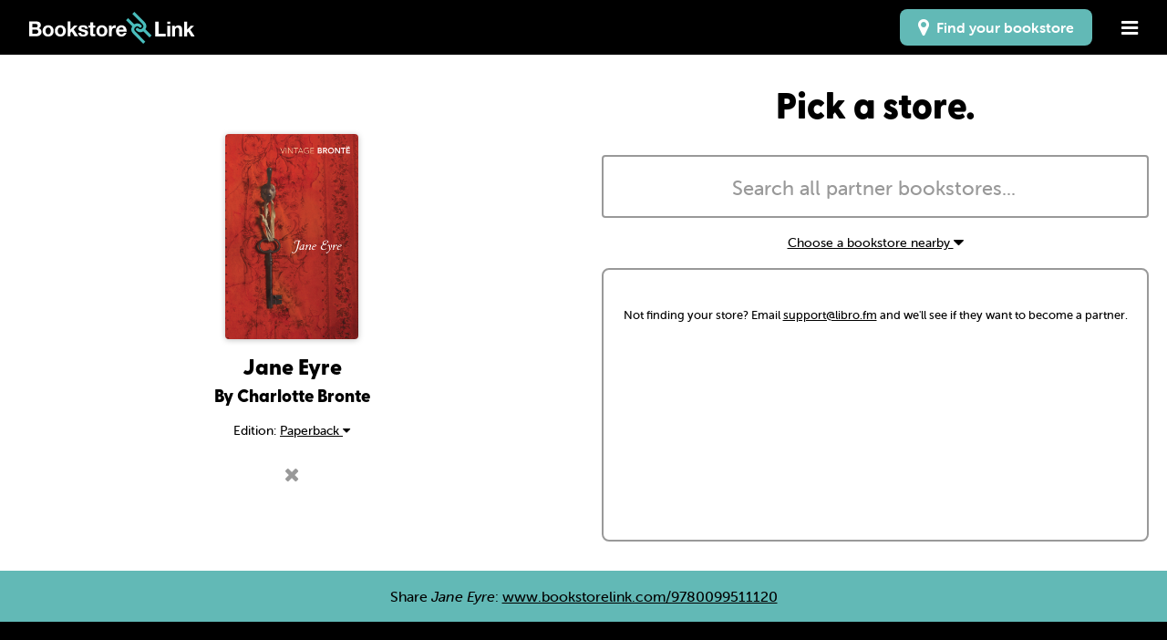

--- FILE ---
content_type: text/html; charset=utf-8
request_url: https://bookstorelink.com/9780099511120
body_size: 242972
content:
<!DOCTYPE html>
<html lang="en">
<head>
  <meta charset="utf-8" />
  <meta name="viewport" content="width=device-width, initial-scale=1.0" />


  <title>Jane Eyre on Bookstore Link</title>
  
  <link rel="apple-touch-icon" sizes="180x180" href="/assets/icons/bsl/apple-touch-icon-d81c9ae9f59ffbd42e9f8c2757470b111f6049010e386aae7aedb1edf87b3cc2.png">
  <link rel="icon" type="image/png" sizes="32x32" href="/assets/icons/bsl/favicon-32x32-7a0aa9ceabdb816f96bfb13f1fc5bf4b8b68ddfab64466e34fa85e58f2a7a065.png">
  <link rel="icon" type="image/png" sizes="16x16" href="/assets/icons/bsl/favicon-16x16-692cd049b3ce7ae2a87b6ea0ffdd14807eb2355d05507f5ac0102d861666dafd.png">
  <link rel="manifest" href="/assets/icons/bsl/site-79118dad27e9cc67675e05ea1e73a1e9061eb618f92bfd67cd6097d925876a74.webmanifest">
  <link rel="mask-icon" href="/assets/icons/bsl/safari-pinned-tab-14ebfa74bda08a5ebc841905da98844473be318cc779962b31ddd3b71a311714.svg" color="#49bdbc">
  <meta name="msapplication-TileColor" content="#000000">
  <meta name="theme-color" content="#000000">

  <meta name="msapplication-TileColor" content="#00aba9">
  <meta name="msapplication-TileImage" content="/assets/icons/bsl/mstile-150x150-24ca89d0df0e47c560248b2ae4e4538ed9f0989aedd0dc58fe1423fc8637faad.png">
  <meta name="msapplication-config" content="/assets/icons/bsl/browserconfig-0047c3bfcc01d1252a596164151f95ab23ae777789b04fd45f858353008c10ed.xml">

  <meta property="og:site_name" content="Bookstorelink.com" />

  <meta property="og:title" content="Jane Eyre on Bookstore Link" />

  
  <meta property="og:description" content="Get Jane Eyre through Bookstore Link and support your local, independent bookstore." />

  <meta property="og:type" content="website" />

  <meta property="og:url" content="https://bookstorelink.com/9780099511120" />
    

  <meta property="og:image" content="https://images.booksense.com/images/120/511/9780099511120.jpg" />

  <link rel="stylesheet" href="/assets/application-a26c6dbcca8996c1fa05b3c6681d83cc75d9efb93169b03b64059d9548a750ad.css" media="all" />
  <script src="/assets/modernizr-b5fd3edacc7aecc754459c4d3dafdda85a742606a1ffc159d743e4244837007a.js"></script>

</head>

<body class="bookstorelink admtools">

  <div class="off-canvas position-right" id="offCanvas" data-off-canvas data-transition="overlap">
    
    <ul class="menu vertical bookstorelink_mobile-menu">
      <li><a aria-label="Close menu" class="text-right" href="#" data-close><i class="fa fa-lg fa-times" aria-hidden="true"></i></a></li>
      <li><a href="https://bookstorelink.com/">Home</a></li>
      <li><a href="/about">About</a></li>
      <li><a href="/how">How to link</a></li>
      <li><a href="/faqs">FAQ</a></li>
      <li class="hide-for-large"><a class="finder finder-mobile" href="/finder"><i class="fa fa-lg fa-map-marker" aria-hidden="true"></i>&nbsp; Find your bookstore</a></li>
    </ul>
    
  </div>
    
  <div class="off-canvas-content bsl_content" data-off-canvas-content>
    
    <nav class="bookstorelink_menu">
      <ul>
        <li class="logo"><a href="https://bookstorelink.com/"><img src="/assets/bookstorelink-logo-e54b27940b33820a6c394c7a75f20505260df0af2aefcbe5ddd8f87be272d126.svg" alt="BookstoreLink Logo"></a></li>
        <li class="item show-for-large"><a class="finder" href="/finder"><i class="fa fa-lg fa-map-marker" aria-hidden="true"></i>&nbsp; Find your bookstore</a></li>
        <li class="item"><a data-toggle="offCanvas" href="#" class="nolink"><i class="fa fa-lg fa-bars" aria-hidden="true"></i></a></li>
      </ul>
    </nav>
  
    <section class="bookstore-link_search">

    <section class="bookstorelink_book bookstorelink_result">

      <div class="bookstorelink_book-found">
        <div class="bookstorelink-info">
          <div class="bookstorelink_cover">
            <img src="https://images.booksense.com/images/120/511/9780099511120.jpg" class="book-cover", alt="Jane Eyre", onerror="this.error=null;this.src='//covers.libro.fm/5555555555555_400.jpg'">
          </div>
          <div class="bookstorelink-content">
            <h3>Jane Eyre</h3>
            <h5>By Charlotte Bronte</h5>
              <p class="mouse-type">Edition: <a data-toggle="other_editions">Paperback <i class="fa fa-caret-down"></i></a></p>
              <div class="dropdown-pane top" id="other_editions" data-dropdown data-auto-focus="true">
                  <a href="https://bookstorelink.com/9781611552720" >
                    
                      Audiobook<span>Jan 01, 2001</span>
                    
                  </a>
                  <a href="https://bookstorelink.com/9781614673026" >
                    
                      Audiobook<span>Jun 01, 2002</span>
                    
                  </a>
                  <a href="https://bookstorelink.com/9780196382579" >
                    
                      Paperback<span>Oct 01, 2003</span>
                    
                  </a>
                  <a href="https://bookstorelink.com/9781419127243" >
                    
                      Paperback<span>Jul 14, 2004</span>
                    
                  </a>
                  <a href="https://bookstorelink.com/9781416500247" >
                    
                      Paperback<span>Apr 16, 2005</span>
                    
                  </a>
                  <a href="https://bookstorelink.com/9780814777817" >
                    
                      Paperback<span>Apr 29, 2006</span>
                    
                  </a>
                  <a href="https://bookstorelink.com/9780814777800" >
                    
                      Hardcover<span>Apr 29, 2006</span>
                    
                  </a>
                  <a href="https://bookstorelink.com/9781847022257" >
                    
                      Paperback<span>May 25, 2006</span>
                    
                  </a>
                  <a href="https://bookstorelink.com/9781846374746" >
                    
                      Paperback<span>Jul 22, 2006</span>
                    
                  </a>
                  <a href="https://bookstorelink.com/9780791093047" >
                    
                      Hardcover<span>Sep 26, 2006</span>
                    
                  </a>
                  <a href="https://bookstorelink.com/9781908153081" >
                    
                      Audiobook<span>Jan 12, 2007</span>
                    
                  </a>
                  <a href="https://bookstorelink.com/9780791093627" >
                    
                      Hardcover<span>May 19, 2007</span>
                    
                  </a>
                  <a href="https://bookstorelink.com/9782253004356" >
                    
                      Paperback<span>May 24, 2007</span>
                    
                  </a>
                  <a href="https://bookstorelink.com/9781934169780" >
                    
                      Hardcover<span>Jun 01, 2007</span>
                    
                  </a>
                  <a href="https://bookstorelink.com/9781440796609" >
                    
                      Audiobook<span>Feb 27, 2008</span>
                    
                  </a>
                  <a href="https://bookstorelink.com/9781418188115" >
                    
                      Paperback<span>Apr 01, 2008</span>
                    
                  </a>
                  <a href="https://bookstorelink.com/9781400176359" >
                    
                      Audiobook<span>Apr 15, 2008</span>
                    
                  </a>
                  <a href="https://bookstorelink.com/9780679783329" >
                    
                      Paperback<span>Jul 30, 2008</span>
                    
                  </a>
                  <a href="https://bookstorelink.com/9781604505078" >
                    
                      Paperback<span>Aug 20, 2008</span>
                    
                  </a>
                  <a href="https://bookstorelink.com/9781406872644" >
                    
                      Paperback<span>Aug 21, 2008</span>
                    
                  </a>
                  <a href="https://bookstorelink.com/9780554266206" >
                    
                      Hardcover<span>Sep 29, 2008</span>
                    
                  </a>
                  <a href="https://bookstorelink.com/9780756990558" >
                    
                      Hardcover<span>Oct 15, 2008</span>
                    
                  </a>
                  <a href="https://bookstorelink.com/9780559361111" >
                    
                      Hardcover<span>Oct 28, 2008</span>
                    
                  </a>
                  <a href="https://bookstorelink.com/9780559361104" >
                    
                      Paperback<span>Oct 28, 2008</span>
                    
                  </a>
                  <a href="https://bookstorelink.com/9781607540069" >
                    
                      Hardcover<span>Feb 06, 2009</span>
                    
                  </a>
                  <a href="https://bookstorelink.com/9781418187941" >
                    
                      Paperback<span>Feb 13, 2009</span>
                    
                  </a>
                  <a href="https://bookstorelink.com/9781103493821" >
                    
                      Hardcover<span>Mar 24, 2009</span>
                    
                  </a>
                  <a href="https://bookstorelink.com/9781103493784" >
                    
                      Paperback<span>Mar 24, 2009</span>
                    
                  </a>
                  <a href="https://bookstorelink.com/9781848946422" >
                    
                      Audiobook<span>Aug 05, 2009</span>
                    
                  </a>
                  <a href="https://bookstorelink.com/9781604594119" >
                    
                      Paperback<span>Aug 18, 2009</span>
                    
                  </a>
                  <a href="https://bookstorelink.com/9780462003016" >
                    
                      Paperback<span>Sep 16, 2009</span>
                    
                  </a>
                  <a href="https://bookstorelink.com/9780307455192" >
                    
                      Paperback<span>Oct 14, 2009</span>
                    
                  </a>
                  <a href="https://bookstorelink.com/9781147534269" >
                    
                      Paperback<span>Apr 17, 2010</span>
                    
                  </a>
                  <a href="https://bookstorelink.com/9781161437447" >
                    
                      Hardcover<span>Jun 22, 2010</span>
                    
                  </a>
                  <a href="https://bookstorelink.com/9781906332488" >
                    
                      Paperback<span>Aug 25, 2010</span>
                    
                  </a>
                  <a href="https://bookstorelink.com/9781177474207" >
                    
                      Paperback<span>Sep 08, 2010</span>
                    
                  </a>
                  <a href="https://bookstorelink.com/9781172287024" >
                    
                      Paperback<span>Sep 24, 2010</span>
                    
                  </a>
                  <a href="https://bookstorelink.com/9781169351813" >
                    
                      Hardcover<span>Oct 14, 2010</span>
                    
                  </a>
                  <a href="https://bookstorelink.com/9781162668796" >
                    
                      Paperback<span>Oct 20, 2010</span>
                    
                  </a>
                  <a href="https://bookstorelink.com/9781936041404" >
                    
                      Paperback<span>Oct 26, 2010</span>
                    
                  </a>
                  <a href="https://bookstorelink.com/9780062015624" >
                    
                      Paperback<span>Feb 01, 2011</span>
                    
                  </a>
                  <a href="https://bookstorelink.com/9780307917713" >
                    
                      Audiobook<span>Feb 08, 2011</span>
                    
                  </a>
                  <a href="https://bookstorelink.com/9781936594191" >
                    
                      Paperback<span>Mar 11, 2011</span>
                    
                  </a>
                  <a href="https://bookstorelink.com/9781241089955" >
                    
                      Paperback<span>Mar 15, 2011</span>
                    
                  </a>
                  <a href="https://bookstorelink.com/9781241095178" >
                    
                      Paperback<span>Mar 15, 2011</span>
                    
                  </a>
                  <a href="https://bookstorelink.com/9781143173806" >
                    
                      Paperback<span>May 12, 2011</span>
                    
                  </a>
                  <a href="https://bookstorelink.com/9780062085634" >
                    
                      Paperback<span>Jun 01, 2011</span>
                    
                  </a>
                  <a href="https://bookstorelink.com/9781613820643" >
                    
                      Paperback<span>Jun 08, 2011</span>
                    
                  </a>
                  <a href="https://bookstorelink.com/9781145569768" >
                    
                      Paperback<span>Jun 14, 2011</span>
                    
                  </a>
                  <a href="https://bookstorelink.com/9781142503932" >
                    
                      Paperback<span>Jun 16, 2011</span>
                    
                  </a>
                  <a href="https://bookstorelink.com/9780486475653" >
                    
                      Paperback<span>Jun 27, 2011</span>
                    
                  </a>
                  <a href="https://bookstorelink.com/9780142419694" >
                    
                      Paperback<span>Aug 08, 2011</span>
                    
                  </a>
                  <a href="https://bookstorelink.com/9780435126025" >
                    
                      Hardcover<span>Aug 30, 2011</span>
                    
                  </a>
                  <a href="https://bookstorelink.com/9780606234740" >
                    
                      Hardcover<span>Aug 31, 2011</span>
                    
                  </a>
                  <a href="https://bookstorelink.com/9781175886354" >
                    
                      Paperback<span>Aug 31, 2011</span>
                    
                  </a>
                  <a href="https://bookstorelink.com/9781178933130" >
                    
                      Paperback<span>Sep 15, 2011</span>
                    
                  </a>
                  <a href="https://bookstorelink.com/9781179785035" >
                    
                      Paperback<span>Sep 21, 2011</span>
                    
                  </a>
                  <a href="https://bookstorelink.com/9781612930657" >
                    
                      Paperback<span>Sep 26, 2011</span>
                    
                  </a>
                  <a href="https://bookstorelink.com/9781906332471" >
                    
                      Paperback<span>Oct 10, 2011</span>
                    
                  </a>
                  <a href="https://bookstorelink.com/9781606867662" >
                    
                      Hardcover<span>Jan 13, 2012</span>
                    
                  </a>
                  <a href="https://bookstorelink.com/9781273095030" >
                    
                      Paperback<span>Feb 03, 2012</span>
                    
                  </a>
                  <a href="https://bookstorelink.com/9781274879837" >
                    
                      Paperback<span>Mar 14, 2012</span>
                    
                  </a>
                  <a href="https://bookstorelink.com/9781279148228" >
                    
                      Paperback<span>Apr 09, 2012</span>
                    
                  </a>
                  <a href="https://bookstorelink.com/9781434103437" >
                    
                      Paperback<span>May 22, 2012</span>
                    
                  </a>
                  <a href="https://bookstorelink.com/9782070446056" >
                    
                      Paperback<span>Jun 21, 2012</span>
                    
                  </a>
                  <a href="https://bookstorelink.com/9780679405825" >
                    
                      Hardcover<span>Jun 17, 2013</span>
                    
                  </a>
                  <a href="https://bookstorelink.com/9781551111803" >
                    
                      Paperback<span>Aug 05, 2013</span>
                    
                  </a>
                  <a href="https://bookstorelink.com/9780615844619" >
                    
                      Paperback<span>Nov 09, 2013</span>
                    
                  </a>
                  <a href="https://bookstorelink.com/9781492935810" >
                    
                      Paperback<span>Nov 09, 2013</span>
                    
                  </a>
                  <a href="https://bookstorelink.com/9781479147892" >
                    
                      Paperback<span>Nov 11, 2013</span>
                    
                  </a>
                  <a href="https://bookstorelink.com/9781478171485" >
                    
                      Paperback<span>Nov 24, 2013</span>
                    
                  </a>
                  <a href="https://bookstorelink.com/9781482354430" >
                    
                      Paperback<span>Nov 24, 2013</span>
                    
                  </a>
                  <a href="https://bookstorelink.com/9781477652480" >
                    
                      Paperback<span>Nov 26, 2013</span>
                    
                  </a>
                  <a href="https://bookstorelink.com/9781494217822" >
                    
                      Paperback<span>Nov 29, 2013</span>
                    
                  </a>
                  <a href="https://bookstorelink.com/9781494390693" >
                    
                      Paperback<span>Dec 07, 2013</span>
                    
                  </a>
                  <a href="https://bookstorelink.com/9781494790660" >
                    
                      Paperback<span>Dec 29, 2013</span>
                    
                  </a>
                  <a href="https://bookstorelink.com/9781494706753" >
                    
                      Paperback<span>Jan 02, 2014</span>
                    
                  </a>
                  <a href="https://bookstorelink.com/9785518784130" >
                    
                      Paperback<span>Jan 05, 2014</span>
                    
                  </a>
                  <a href="https://bookstorelink.com/9781906230210" >
                    
                      Paperback<span>Jan 10, 2014</span>
                    
                  </a>
                  <a href="https://bookstorelink.com/9781491095119" >
                    
                      Paperback<span>Jan 10, 2014</span>
                    
                  </a>
                  <a href="https://bookstorelink.com/9781495452680" >
                    
                      Paperback<span>Feb 06, 2014</span>
                    
                  </a>
                  <a href="https://bookstorelink.com/9780333657034" >
                    
                      Paperback<span>Mar 04, 2014</span>
                    
                  </a>
                  <a href="https://bookstorelink.com/9781497472259" >
                    
                      Paperback<span>Mar 28, 2014</span>
                    
                  </a>
                  <a href="https://bookstorelink.com/9780486424491" >
                    
                      Paperback<span>Mar 28, 2014</span>
                    
                  </a>
                  <a href="https://bookstorelink.com/9781494464585" >
                    
                      Paperback<span>Apr 07, 2014</span>
                    
                  </a>
                  <a href="https://bookstorelink.com/9781497585911" >
                    
                      Paperback<span>Apr 11, 2014</span>
                    
                  </a>
                  <a href="https://bookstorelink.com/9781492789956" >
                    
                      Paperback<span>Apr 17, 2014</span>
                    
                  </a>
                  <a href="https://bookstorelink.com/9780141040387" >
                    
                      Hardcover<span>May 08, 2014</span>
                    
                  </a>
                  <a href="https://bookstorelink.com/9781499556339" >
                    
                      Paperback<span>May 15, 2014</span>
                    
                  </a>
                  <a href="https://bookstorelink.com/9780141441146" >
                    
                      Paperback<span>May 28, 2014</span>
                    
                  </a>
                  <a href="https://bookstorelink.com/9781483048277" >
                    
                      Audiobook<span>Jun 04, 2014</span>
                    
                  </a>
                  <a href="https://bookstorelink.com/9781500103552" >
                    
                      Paperback<span>Jun 06, 2014</span>
                    
                  </a>
                  <a href="https://bookstorelink.com/9781457619335" >
                    
                      Paperback<span>Jun 30, 2014</span>
                    
                  </a>
                  <a href="https://bookstorelink.com/9781499768923" >
                    
                      Paperback<span>Jul 01, 2014</span>
                    
                  </a>
                  <a href="https://bookstorelink.com/9780143123149" >
                    
                      Hardcover<span>Jul 08, 2014</span>
                    
                  </a>
                  <a href="https://bookstorelink.com/9781500791650" >
                    
                      Paperback<span>Aug 11, 2014</span>
                    
                  </a>
                  <a href="https://bookstorelink.com/9781241222925" >
                    
                      Paperback<span>Aug 14, 2014</span>
                    
                  </a>
                  <a href="https://bookstorelink.com/9781241221805" >
                    
                      Paperback<span>Aug 14, 2014</span>
                    
                  </a>
                  <a href="https://bookstorelink.com/9781241233273" >
                    
                      Paperback<span>Aug 14, 2014</span>
                    
                  </a>
                  <a href="https://bookstorelink.com/9781241233471" >
                    
                      Paperback<span>Aug 14, 2014</span>
                    
                  </a>
                  <a href="https://bookstorelink.com/9781241572822" >
                    
                      Paperback<span>Aug 14, 2014</span>
                    
                  </a>
                  <a href="https://bookstorelink.com/9780451530912" >
                    
                      Paperback<span>Aug 28, 2014</span>
                    
                  </a>
                  <a href="https://bookstorelink.com/9781502571618" >
                    
                      Paperback<span>Oct 02, 2014</span>
                    
                  </a>
                  <a href="https://bookstorelink.com/9781506189222" >
                    
                      Paperback<span>Jan 10, 2015</span>
                    
                  </a>
                  <a href="https://bookstorelink.com/9780143106159" >
                    
                      Paperback<span>Feb 07, 2015</span>
                    
                  </a>
                  <a href="https://bookstorelink.com/9781507891919" >
                    
                      Paperback<span>Feb 16, 2015</span>
                    
                  </a>
                  <a href="https://bookstorelink.com/9781508876977" >
                    
                      Paperback<span>Mar 16, 2015</span>
                    
                  </a>
                  <a href="https://bookstorelink.com/9781297103094" >
                    
                      Paperback<span>Mar 18, 2015</span>
                    
                  </a>
                  <a href="https://bookstorelink.com/9781511735834" >
                    
                      Paperback<span>Apr 15, 2015</span>
                    
                  </a>
                  <a href="https://bookstorelink.com/9781511888929" >
                    
                      Paperback<span>Apr 25, 2015</span>
                    
                  </a>
                  <a href="https://bookstorelink.com/9781511948654" >
                    
                      Paperback<span>Apr 29, 2015</span>
                    
                  </a>
                  <a href="https://bookstorelink.com/9781511985260" >
                    
                      Paperback<span>May 01, 2015</span>
                    
                  </a>
                  <a href="https://bookstorelink.com/9781511828666" >
                    
                      Paperback<span>May 06, 2015</span>
                    
                  </a>
                  <a href="https://bookstorelink.com/9781491585986" >
                    
                      Audiobook<span>May 19, 2015</span>
                    
                  </a>
                  <a href="https://bookstorelink.com/9781512044553" >
                    
                      Paperback<span>May 21, 2015</span>
                    
                  </a>
                  <a href="https://bookstorelink.com/9781515261230" >
                    
                      Paperback<span>Aug 02, 2015</span>
                    
                  </a>
                  <a href="https://bookstorelink.com/9781586176990" >
                    
                      Paperback<span>Aug 11, 2015</span>
                    
                  </a>
                  <a href="https://bookstorelink.com/9781298512499" >
                    
                      Hardcover<span>Aug 29, 2015</span>
                    
                  </a>
                  <a href="https://bookstorelink.com/9781298564658" >
                    
                      Hardcover<span>Aug 30, 2015</span>
                    
                  </a>
                  <a href="https://bookstorelink.com/9781298656926" >
                    
                      Hardcover<span>Sep 01, 2015</span>
                    
                  </a>
                  <a href="https://bookstorelink.com/9781517189174" >
                    
                      Paperback<span>Sep 04, 2015</span>
                    
                  </a>
                  <a href="https://bookstorelink.com/9781631060182" >
                    
                      Paperback<span>Sep 08, 2015</span>
                    
                  </a>
                  <a href="https://bookstorelink.com/9781297945991" >
                    
                      Hardcover<span>Sep 08, 2015</span>
                    
                  </a>
                  <a href="https://bookstorelink.com/9781515230144" >
                    
                      Paperback<span>Sep 16, 2015</span>
                    
                  </a>
                  <a href="https://bookstorelink.com/9781517375546" >
                    
                      Paperback<span>Sep 18, 2015</span>
                    
                  </a>
                  <a href="https://bookstorelink.com/9781341971594" >
                    
                      Hardcover<span>Oct 13, 2015</span>
                    
                  </a>
                  <a href="https://bookstorelink.com/9783843098021" >
                    
                      Paperback<span>Oct 25, 2015</span>
                    
                  </a>
                  <a href="https://bookstorelink.com/9783843098038" >
                    
                      Hardcover<span>Oct 25, 2015</span>
                    
                  </a>
                  <a href="https://bookstorelink.com/9781342923332" >
                    
                      Hardcover<span>Oct 27, 2015</span>
                    
                  </a>
                  <a href="https://bookstorelink.com/9781343019782" >
                    
                      Hardcover<span>Oct 30, 2015</span>
                    
                  </a>
                  <a href="https://bookstorelink.com/9781681418803" >
                    
                      Audiobook<span>Nov 03, 2015</span>
                    
                  </a>
                  <a href="https://bookstorelink.com/9781518832161" >
                    
                      Paperback<span>Nov 04, 2015</span>
                    
                  </a>
                  <a href="https://bookstorelink.com/9781519275585" >
                    
                      Paperback<span>Nov 13, 2015</span>
                    
                  </a>
                  <a href="https://bookstorelink.com/9781519275899" >
                    
                      Paperback<span>Nov 13, 2015</span>
                    
                  </a>
                  <a href="https://bookstorelink.com/9781519375681" >
                    
                      Paperback<span>Nov 18, 2015</span>
                    
                  </a>
                  <a href="https://bookstorelink.com/9781519627650" >
                    
                      Paperback<span>Dec 01, 2015</span>
                    
                  </a>
                  <a href="https://bookstorelink.com/9781519718198" >
                    
                      Paperback<span>Dec 07, 2015</span>
                    
                  </a>
                  <a href="https://bookstorelink.com/9781519728531" >
                    
                      Paperback<span>Dec 07, 2015</span>
                    
                  </a>
                  <a href="https://bookstorelink.com/9781519737779" >
                    
                      Paperback<span>Dec 08, 2015</span>
                    
                  </a>
                  <a href="https://bookstorelink.com/9780679886181" >
                    
                      Paperback<span>Dec 30, 2015</span>
                    
                  </a>
                  <a href="https://bookstorelink.com/9781618951519" >
                    
                      Paperback<span>Jan 04, 2016</span>
                    
                  </a>
                  <a href="https://bookstorelink.com/9781523257171" >
                    
                      Paperback<span>Jan 05, 2016</span>
                    
                  </a>
                  <a href="https://bookstorelink.com/9781523255801" >
                    
                      Paperback<span>Jan 06, 2016</span>
                    
                  </a>
                  <a href="https://bookstorelink.com/9781523303748" >
                    
                      Paperback<span>Jan 08, 2016</span>
                    
                  </a>
                  <a href="https://bookstorelink.com/9781514861387" >
                    
                      Paperback<span>Jan 26, 2016</span>
                    
                  </a>
                  <a href="https://bookstorelink.com/9781519195630" >
                    
                      Paperback<span>Jan 26, 2016</span>
                    
                  </a>
                  <a href="https://bookstorelink.com/9788493733896" >
                    
                      Paperback<span>Jan 26, 2016</span>
                    
                  </a>
                  <a href="https://bookstorelink.com/9781906814274" >
                    
                      Paperback<span>Jan 29, 2016</span>
                    
                  </a>
                  <a href="https://bookstorelink.com/9781944556198" >
                    
                      Paperback<span>Feb 02, 2016</span>
                    
                  </a>
                  <a href="https://bookstorelink.com/9781345905496" >
                    
                      Hardcover<span>Feb 04, 2016</span>
                    
                  </a>
                  <a href="https://bookstorelink.com/9781347365038" >
                    
                      Hardcover<span>Feb 05, 2016</span>
                    
                  </a>
                  <a href="https://bookstorelink.com/9781345341195" >
                    
                      Hardcover<span>Feb 12, 2016</span>
                    
                  </a>
                  <a href="https://bookstorelink.com/9781523201730" >
                    
                      Paperback<span>Mar 13, 2016</span>
                    
                  </a>
                  <a href="https://bookstorelink.com/9781340975944" >
                    
                      Hardcover<span>Mar 22, 2016</span>
                    
                  </a>
                  <a href="https://bookstorelink.com/9781341224157" >
                    
                      Hardcover<span>Mar 26, 2016</span>
                    
                  </a>
                  <a href="https://bookstorelink.com/9780393264876" >
                    
                      Paperback<span>Mar 29, 2016</span>
                    
                  </a>
                  <a href="https://bookstorelink.com/9781523969906" >
                    
                      Paperback<span>Apr 19, 2016</span>
                    
                  </a>
                  <a href="https://bookstorelink.com/9781347972717" >
                    
                      Hardcover<span>Apr 22, 2016</span>
                    
                  </a>
                  <a href="https://bookstorelink.com/9781533045232" >
                    
                      Paperback<span>May 02, 2016</span>
                    
                  </a>
                  <a href="https://bookstorelink.com/9781354725344" >
                    
                      Hardcover<span>May 31, 2016</span>
                    
                  </a>
                  <a href="https://bookstorelink.com/9781354644928" >
                    
                      Hardcover<span>Jun 01, 2016</span>
                    
                  </a>
                  <a href="https://bookstorelink.com/9781355240426" >
                    
                      Hardcover<span>Jun 14, 2016</span>
                    
                  </a>
                  <a href="https://bookstorelink.com/9780553211405" >
                    
                      Paperback<span>Jun 27, 2016</span>
                    
                  </a>
                  <a href="https://bookstorelink.com/9781357241599" >
                    
                      Hardcover<span>Jun 29, 2016</span>
                    
                  </a>
                  <a href="https://bookstorelink.com/9781534997240" >
                    
                      Paperback<span>Jul 01, 2016</span>
                    
                  </a>
                  <a href="https://bookstorelink.com/9781535214421" >
                    
                      Paperback<span>Jul 22, 2016</span>
                    
                  </a>
                  <a href="https://bookstorelink.com/9781536895070" >
                    
                      Paperback<span>Aug 04, 2016</span>
                    
                  </a>
                  <a href="https://bookstorelink.com/9781536959406" >
                    
                      Paperback<span>Aug 08, 2016</span>
                    
                  </a>
                  <a href="https://bookstorelink.com/9781537066059" >
                    
                      Paperback<span>Aug 13, 2016</span>
                    
                  </a>
                  <a href="https://bookstorelink.com/9781537030494" >
                    
                      Paperback<span>Aug 20, 2016</span>
                    
                  </a>
                  <a href="https://bookstorelink.com/9781537231792" >
                    
                      Paperback<span>Aug 25, 2016</span>
                    
                  </a>
                  <a href="https://bookstorelink.com/9781535499477" >
                    
                      Paperback<span>Sep 02, 2016</span>
                    
                  </a>
                  <a href="https://bookstorelink.com/9781537436654" >
                    
                      Paperback<span>Sep 03, 2016</span>
                    
                  </a>
                  <a href="https://bookstorelink.com/9781537527888" >
                    
                      Paperback<span>Sep 07, 2016</span>
                    
                  </a>
                  <a href="https://bookstorelink.com/9781613826881" >
                    
                      Hardcover<span>Sep 15, 2016</span>
                    
                  </a>
                  <a href="https://bookstorelink.com/9781613826874" >
                    
                      Hardcover<span>Sep 17, 2016</span>
                    
                  </a>
                  <a href="https://bookstorelink.com/9781373100634" >
                    
                      Paperback<span>Sep 26, 2016</span>
                    
                  </a>
                  <a href="https://bookstorelink.com/9781517339432" >
                    
                      Paperback<span>Sep 30, 2016</span>
                    
                  </a>
                  <a href="https://bookstorelink.com/9781539303831" >
                    
                      Paperback<span>Oct 07, 2016</span>
                    
                  </a>
                  <a href="https://bookstorelink.com/9781373100658" >
                    
                      Hardcover<span>Oct 12, 2016</span>
                    
                  </a>
                  <a href="https://bookstorelink.com/9786068846927" >
                    
                      Paperback<span>Oct 14, 2016</span>
                    
                  </a>
                  <a href="https://bookstorelink.com/9781539631217" >
                    
                      Paperback<span>Oct 20, 2016</span>
                    
                  </a>
                  <a href="https://bookstorelink.com/9781539823797" >
                    
                      Paperback<span>Oct 30, 2016</span>
                    
                  </a>
                  <a href="https://bookstorelink.com/9781540383822" >
                    
                      Paperback<span>Nov 14, 2016</span>
                    
                  </a>
                  <a href="https://bookstorelink.com/9781540645692" >
                    
                      Paperback<span>Nov 26, 2016</span>
                    
                  </a>
                  <a href="https://bookstorelink.com/9781609423339" >
                    
                      Paperback<span>Dec 10, 2016</span>
                    
                  </a>
                  <a href="https://bookstorelink.com/9781542393003" >
                    
                      Paperback<span>Jan 09, 2017</span>
                    
                  </a>
                  <a href="https://bookstorelink.com/9781541089242" >
                    
                      Paperback<span>Jan 23, 2017</span>
                    
                  </a>
                  <a href="https://bookstorelink.com/9781542670876" >
                    
                      Paperback<span>Jan 24, 2017</span>
                    
                  </a>
                  <a href="https://bookstorelink.com/9781607105534" >
                    
                      Paperback<span>Jan 26, 2017</span>
                    
                  </a>
                  <a href="https://bookstorelink.com/9781854593290" >
                    
                      Paperback<span>Feb 28, 2017</span>
                    
                  </a>
                  <a href="https://bookstorelink.com/9781490514253" >
                    
                      Paperback<span>Mar 02, 2017</span>
                    
                  </a>
                  <a href="https://bookstorelink.com/9781462120161" >
                    
                      Paperback<span>Mar 03, 2017</span>
                    
                  </a>
                  <a href="https://bookstorelink.com/9781544600574" >
                    
                      Paperback<span>Mar 10, 2017</span>
                    
                  </a>
                  <a href="https://bookstorelink.com/9781544743332" >
                    
                      Paperback<span>Mar 21, 2017</span>
                    
                  </a>
                  <a href="https://bookstorelink.com/9781544811390" >
                    
                      Paperback<span>Mar 21, 2017</span>
                    
                  </a>
                  <a href="https://bookstorelink.com/9781544086231" >
                    
                      Paperback<span>Mar 25, 2017</span>
                    
                  </a>
                  <a href="https://bookstorelink.com/9781544894560" >
                    
                      Paperback<span>Mar 25, 2017</span>
                    
                  </a>
                  <a href="https://bookstorelink.com/9781546582496" >
                    
                      Paperback<span>May 09, 2017</span>
                    
                  </a>
                  <a href="https://bookstorelink.com/9781546719410" >
                    
                      Paperback<span>May 16, 2017</span>
                    
                  </a>
                  <a href="https://bookstorelink.com/9781546920274" >
                    
                      Paperback<span>May 25, 2017</span>
                    
                  </a>
                  <a href="https://bookstorelink.com/9781374828414" >
                    
                      Paperback<span>Jun 01, 2017</span>
                    
                  </a>
                  <a href="https://bookstorelink.com/9781374939172" >
                    
                      Paperback<span>Jun 01, 2017</span>
                    
                  </a>
                  <a href="https://bookstorelink.com/9781374828421" >
                    
                      Hardcover<span>Jun 01, 2017</span>
                    
                  </a>
                  <a href="https://bookstorelink.com/9781547015313" >
                    
                      Paperback<span>Jun 02, 2017</span>
                    
                  </a>
                  <a href="https://bookstorelink.com/9781546905127" >
                    
                      Paperback<span>Jun 04, 2017</span>
                    
                  </a>
                  <a href="https://bookstorelink.com/9781547192946" >
                    
                      Paperback<span>Jun 06, 2017</span>
                    
                  </a>
                  <a href="https://bookstorelink.com/9781548026172" >
                    
                      Paperback<span>Jun 12, 2017</span>
                    
                  </a>
                  <a href="https://bookstorelink.com/9781781398449" >
                    
                      Hardcover<span>Jun 20, 2017</span>
                    
                  </a>
                  <a href="https://bookstorelink.com/9781781398456" >
                    
                      Paperback<span>Jun 23, 2017</span>
                    
                  </a>
                  <a href="https://bookstorelink.com/9781548511678" >
                    
                      Paperback<span>Jul 02, 2017</span>
                    
                  </a>
                  <a href="https://bookstorelink.com/9781387048489" >
                    
                      Paperback<span>Jul 05, 2017</span>
                    
                  </a>
                  <a href="https://bookstorelink.com/9781374939189" >
                    
                      Hardcover<span>Jul 10, 2017</span>
                    
                  </a>
                  <a href="https://bookstorelink.com/9781548896300" >
                    
                      Paperback<span>Jul 14, 2017</span>
                    
                  </a>
                  <a href="https://bookstorelink.com/9781548787714" >
                    
                      Paperback<span>Jul 25, 2017</span>
                    
                  </a>
                  <a href="https://bookstorelink.com/9781375269148" >
                    
                      Paperback<span>Aug 02, 2017</span>
                    
                  </a>
                  <a href="https://bookstorelink.com/9781974295159" >
                    
                      Paperback<span>Aug 08, 2017</span>
                    
                  </a>
                  <a href="https://bookstorelink.com/9781974284078" >
                    
                      Paperback<span>Aug 08, 2017</span>
                    
                  </a>
                  <a href="https://bookstorelink.com/9781375269155" >
                    
                      Hardcover<span>Aug 14, 2017</span>
                    
                  </a>
                  <a href="https://bookstorelink.com/9781975615307" >
                    
                      Paperback<span>Aug 22, 2017</span>
                    
                  </a>
                  <a href="https://bookstorelink.com/9781934169797" >
                    
                      Paperback<span>Aug 29, 2017</span>
                    
                  </a>
                  <a href="https://bookstorelink.com/9781974627547" >
                    
                      Paperback<span>Aug 29, 2017</span>
                    
                  </a>
                  <a href="https://bookstorelink.com/9781375496476" >
                    
                      Paperback<span>Sep 15, 2017</span>
                    
                  </a>
                  <a href="https://bookstorelink.com/9780140366785" >
                    
                      Paperback<span>Sep 15, 2017</span>
                    
                  </a>
                  <a href="https://bookstorelink.com/9781375515627" >
                    
                      Paperback<span>Sep 16, 2017</span>
                    
                  </a>
                  <a href="https://bookstorelink.com/9781375694131" >
                    
                      Paperback<span>Sep 17, 2017</span>
                    
                  </a>
                  <a href="https://bookstorelink.com/9781976544279" >
                    
                      Paperback<span>Sep 19, 2017</span>
                    
                  </a>
                  <a href="https://bookstorelink.com/9781976577802" >
                    
                      Paperback<span>Sep 20, 2017</span>
                    
                  </a>
                  <a href="https://bookstorelink.com/9781977736734" >
                    
                      Paperback<span>Sep 28, 2017</span>
                    
                  </a>
                  <a href="https://bookstorelink.com/9781976567711" >
                    
                      Paperback<span>Oct 16, 2017</span>
                    
                  </a>
                  <a href="https://bookstorelink.com/9781976564901" >
                    
                      Paperback<span>Oct 16, 2017</span>
                    
                  </a>
                  <a href="https://bookstorelink.com/9781537114170" >
                    
                      Paperback<span>Oct 26, 2017</span>
                    
                  </a>
                  <a href="https://bookstorelink.com/9781979195041" >
                    
                      Paperback<span>Oct 28, 2017</span>
                    
                  </a>
                  <a href="https://bookstorelink.com/9781979187398" >
                    
                      Paperback<span>Oct 28, 2017</span>
                    
                  </a>
                  <a href="https://bookstorelink.com/9781979084789" >
                    
                      Paperback<span>Nov 02, 2017</span>
                    
                  </a>
                  <a href="https://bookstorelink.com/9781509827794" >
                    
                      Hardcover<span>Nov 13, 2017</span>
                    
                  </a>
                  <a href="https://bookstorelink.com/9781981492664" >
                    
                      Paperback<span>Dec 07, 2017</span>
                    
                  </a>
                  <a href="https://bookstorelink.com/9781981632572" >
                    
                      Paperback<span>Dec 11, 2017</span>
                    
                  </a>
                  <a href="https://bookstorelink.com/9781434116437" >
                    
                      Hardcover<span>Dec 13, 2017</span>
                    
                  </a>
                  <a href="https://bookstorelink.com/9781983683879" >
                    
                      Paperback<span>Jan 09, 2018</span>
                    
                  </a>
                  <a href="https://bookstorelink.com/9781974458134" >
                    
                      Paperback<span>Jan 14, 2018</span>
                    
                  </a>
                  <a href="https://bookstorelink.com/9781977528117" >
                    
                      Paperback<span>Jan 16, 2018</span>
                    
                  </a>
                  <a href="https://bookstorelink.com/9781788282499" >
                    
                      Paperback<span>Jan 21, 2018</span>
                    
                  </a>
                  <a href="https://bookstorelink.com/9781979293358" >
                    
                      Paperback<span>Jan 26, 2018</span>
                    
                  </a>
                  <a href="https://bookstorelink.com/9781977527165" >
                    
                      Paperback<span>Jan 28, 2018</span>
                    
                  </a>
                  <a href="https://bookstorelink.com/9781984938800" >
                    
                      Paperback<span>Feb 01, 2018</span>
                    
                  </a>
                  <a href="https://bookstorelink.com/9781985051393" >
                    
                      Paperback<span>Feb 17, 2018</span>
                    
                  </a>
                  <a href="https://bookstorelink.com/9781985666528" >
                    
                      Paperback<span>Feb 19, 2018</span>
                    
                  </a>
                  <a href="https://bookstorelink.com/9781376524888" >
                    
                      Paperback<span>Mar 03, 2018</span>
                    
                  </a>
                  <a href="https://bookstorelink.com/9781377444390" >
                    
                      Paperback<span>Mar 18, 2018</span>
                    
                  </a>
                  <a href="https://bookstorelink.com/9781377481500" >
                    
                      Paperback<span>Mar 19, 2018</span>
                    
                  </a>
                  <a href="https://bookstorelink.com/9785519520584" >
                    
                      Paperback<span>Mar 20, 2018</span>
                    
                  </a>
                  <a href="https://bookstorelink.com/9781986815741" >
                    
                      Paperback<span>Mar 25, 2018</span>
                    
                  </a>
                  <a href="https://bookstorelink.com/9781528703758" >
                    
                      Paperback<span>Mar 29, 2018</span>
                    
                  </a>
                  <a href="https://bookstorelink.com/9781987543308" >
                    
                      Paperback<span>Apr 08, 2018</span>
                    
                  </a>
                  <a href="https://bookstorelink.com/9781515435907" >
                    
                      Hardcover<span>Apr 19, 2018</span>
                    
                  </a>
                  <a href="https://bookstorelink.com/9781717589439" >
                    
                      Paperback<span>May 02, 2018</span>
                    
                  </a>
                  <a href="https://bookstorelink.com/9781499137651" >
                    
                      Paperback<span>May 08, 2018</span>
                    
                  </a>
                  <a href="https://bookstorelink.com/9781720991366" >
                    
                      Paperback<span>Jun 10, 2018</span>
                    
                  </a>
                  <a href="https://bookstorelink.com/9781720991830" >
                    
                      Paperback<span>Jun 10, 2018</span>
                    
                  </a>
                  <a href="https://bookstorelink.com/9781721074877" >
                    
                      Paperback<span>Jun 12, 2018</span>
                    
                  </a>
                  <a href="https://bookstorelink.com/9781721979691" >
                    
                      Paperback<span>Jun 28, 2018</span>
                    
                  </a>
                  <a href="https://bookstorelink.com/9781722161347" >
                    
                      Paperback<span>Jul 02, 2018</span>
                    
                  </a>
                  <a href="https://bookstorelink.com/9781722168582" >
                    
                      Paperback<span>Jul 04, 2018</span>
                    
                  </a>
                  <a href="https://bookstorelink.com/9781722664718" >
                    
                      Paperback<span>Jul 09, 2018</span>
                    
                  </a>
                  <a href="https://bookstorelink.com/9781847493736" >
                    
                      Paperback<span>Jul 10, 2018</span>
                    
                  </a>
                  <a href="https://bookstorelink.com/9781722888534" >
                    
                      Paperback<span>Jul 13, 2018</span>
                    
                  </a>
                  <a href="https://bookstorelink.com/9781717819031" >
                    
                      Paperback<span>Jul 18, 2018</span>
                    
                  </a>
                  <a href="https://bookstorelink.com/9781787246935" >
                    
                      Paperback<span>Jul 30, 2018</span>
                    
                  </a>
                  <a href="https://bookstorelink.com/9788026890669" >
                    
                      Paperback<span>Aug 02, 2018</span>
                    
                  </a>
                  <a href="https://bookstorelink.com/9781724952325" >
                    
                      Paperback<span>Aug 12, 2018</span>
                    
                  </a>
                  <a href="https://bookstorelink.com/9781725114814" >
                    
                      Paperback<span>Aug 15, 2018</span>
                    
                  </a>
                  <a href="https://bookstorelink.com/9781725026049" >
                    
                      Paperback<span>Aug 16, 2018</span>
                    
                  </a>
                  <a href="https://bookstorelink.com/9781726410298" >
                    
                      Paperback<span>Sep 03, 2018</span>
                    
                  </a>
                  <a href="https://bookstorelink.com/9781727136562" >
                    
                      Paperback<span>Sep 07, 2018</span>
                    
                  </a>
                  <a href="https://bookstorelink.com/9781727042412" >
                    
                      Paperback<span>Sep 08, 2018</span>
                    
                  </a>
                  <a href="https://bookstorelink.com/9781727303162" >
                    
                      Paperback<span>Sep 13, 2018</span>
                    
                  </a>
                  <a href="https://bookstorelink.com/9781503278196" >
                    
                      Paperback<span>Sep 15, 2018</span>
                    
                  </a>
                  <a href="https://bookstorelink.com/9781724074454" >
                    
                      Paperback<span>Sep 27, 2018</span>
                    
                  </a>
                  <a href="https://bookstorelink.com/9781547219452" >
                    
                      Paperback<span>Sep 28, 2018</span>
                    
                  </a>
                  <a href="https://bookstorelink.com/9781727679076" >
                    
                      Paperback<span>Oct 07, 2018</span>
                    
                  </a>
                  <a href="https://bookstorelink.com/9781727680263" >
                    
                      Paperback<span>Oct 09, 2018</span>
                    
                  </a>
                  <a href="https://bookstorelink.com/9781727714418" >
                    
                      Paperback<span>Oct 09, 2018</span>
                    
                  </a>
                  <a href="https://bookstorelink.com/9781727711530" >
                    
                      Paperback<span>Oct 10, 2018</span>
                    
                  </a>
                  <a href="https://bookstorelink.com/9781727836820" >
                    
                      Paperback<span>Oct 16, 2018</span>
                    
                  </a>
                  <a href="https://bookstorelink.com/9781727782486" >
                    
                      Paperback<span>Oct 16, 2018</span>
                    
                  </a>
                  <a href="https://bookstorelink.com/9780341855392" >
                    
                      Hardcover<span>Oct 20, 2018</span>
                    
                  </a>
                  <a href="https://bookstorelink.com/9780342301805" >
                    
                      Paperback<span>Oct 21, 2018</span>
                    
                  </a>
                  <a href="https://bookstorelink.com/9780342343751" >
                    
                      Hardcover<span>Oct 22, 2018</span>
                    
                  </a>
                  <a href="https://bookstorelink.com/9780342343744" >
                    
                      Paperback<span>Oct 22, 2018</span>
                    
                  </a>
                  <a href="https://bookstorelink.com/9780341924494" >
                    
                      Paperback<span>Oct 25, 2018</span>
                    
                  </a>
                  <a href="https://bookstorelink.com/9780341924500" >
                    
                      Hardcover<span>Oct 25, 2018</span>
                    
                  </a>
                  <a href="https://bookstorelink.com/9780343880347" >
                    
                      Paperback<span>Nov 14, 2018</span>
                    
                  </a>
                  <a href="https://bookstorelink.com/9780343813055" >
                    
                      Paperback<span>Nov 23, 2018</span>
                    
                  </a>
                  <a href="https://bookstorelink.com/9780344271502" >
                    
                      Hardcover<span>Nov 26, 2018</span>
                    
                  </a>
                  <a href="https://bookstorelink.com/9780344312519" >
                    
                      Paperback<span>Nov 27, 2018</span>
                    
                  </a>
                  <a href="https://bookstorelink.com/9781731704405" >
                    
                      Paperback<span>Nov 27, 2018</span>
                    
                  </a>
                  <a href="https://bookstorelink.com/9781731704399" >
                    
                      Hardcover<span>Nov 27, 2018</span>
                    
                  </a>
                  <a href="https://bookstorelink.com/9780344271496" >
                    
                      Paperback<span>Nov 27, 2018</span>
                    
                  </a>
                  <a href="https://bookstorelink.com/9780344312526" >
                    
                      Hardcover<span>Nov 27, 2018</span>
                    
                  </a>
                  <a href="https://bookstorelink.com/9780099511120" >
                    <strong>
                      Paperback<span>Nov 28, 2018</span>
                    </strong>
                  </a>
                  <a href="https://bookstorelink.com/9786057566584" >
                    
                      Paperback<span>Jan 19, 2019</span>
                    
                  </a>
                  <a href="https://bookstorelink.com/9781604442298" >
                    
                      Paperback<span>Jan 30, 2019</span>
                    
                  </a>
                  <a href="https://bookstorelink.com/9781795173728" >
                    
                      Paperback<span>Feb 01, 2019</span>
                    
                  </a>
                  <a href="https://bookstorelink.com/9780368264771" >
                    
                      Paperback<span>Feb 08, 2019</span>
                    
                  </a>
                  <a href="https://bookstorelink.com/9780368264764" >
                    
                      Paperback<span>Feb 08, 2019</span>
                    
                  </a>
                  <a href="https://bookstorelink.com/9781950103027" >
                    
                      Hardcover<span>Feb 16, 2019</span>
                    
                  </a>
                  <a href="https://bookstorelink.com/9788026887041" >
                    
                      Paperback<span>Mar 25, 2019</span>
                    
                  </a>
                  <a href="https://bookstorelink.com/9780469146181" >
                    
                      Hardcover<span>Mar 26, 2019</span>
                    
                  </a>
                  <a href="https://bookstorelink.com/9780469146174" >
                    
                      Paperback<span>Mar 30, 2019</span>
                    
                  </a>
                  <a href="https://bookstorelink.com/9786057861726" >
                    
                      Hardcover<span>Apr 02, 2019</span>
                    
                  </a>
                  <a href="https://bookstorelink.com/9781783199051" >
                    
                      Paperback<span>Apr 08, 2019</span>
                    
                  </a>
                  <a href="https://bookstorelink.com/9781093216301" >
                    
                      Paperback<span>Apr 09, 2019</span>
                    
                  </a>
                  <a href="https://bookstorelink.com/9789389126013" >
                    
                      Hardcover<span>Apr 09, 2019</span>
                    
                  </a>
                  <a href="https://bookstorelink.com/9788194107590" >
                    
                      Paperback<span>Apr 09, 2019</span>
                    
                  </a>
                  <a href="https://bookstorelink.com/9780573018039" >
                    
                      Paperback<span>Apr 25, 2019</span>
                    
                  </a>
                  <a href="https://bookstorelink.com/9781095133941" >
                    
                      Paperback<span>Apr 25, 2019</span>
                    
                  </a>
                  <a href="https://bookstorelink.com/9788027333639" >
                    
                      Paperback<span>May 01, 2019</span>
                    
                  </a>
                  <a href="https://bookstorelink.com/9781096854746" >
                    
                      Paperback<span>May 06, 2019</span>
                    
                  </a>
                  <a href="https://bookstorelink.com/9781950435388" >
                    
                      Paperback<span>May 10, 2019</span>
                    
                  </a>
                  <a href="https://bookstorelink.com/9789353360733" >
                    
                      Paperback<span>May 10, 2019</span>
                    
                  </a>
                  <a href="https://bookstorelink.com/9781098827472" >
                    
                      Paperback<span>May 16, 2019</span>
                    
                  </a>
                  <a href="https://bookstorelink.com/9781912714018" >
                    
                      Hardcover<span>May 30, 2019</span>
                    
                  </a>
                  <a href="https://bookstorelink.com/9781070756714" >
                    
                      Paperback<span>May 31, 2019</span>
                    
                  </a>
                  <a href="https://bookstorelink.com/9781072866459" >
                    
                      Paperback<span>Jun 09, 2019</span>
                    
                  </a>
                  <a href="https://bookstorelink.com/9781072829454" >
                    
                      Paperback<span>Jun 15, 2019</span>
                    
                  </a>
                  <a href="https://bookstorelink.com/9781097534531" >
                    
                      Paperback<span>Jun 20, 2019</span>
                    
                  </a>
                  <a href="https://bookstorelink.com/9781618955425" >
                    
                      Hardcover<span>Jun 24, 2019</span>
                    
                  </a>
                  <a href="https://bookstorelink.com/9781618955418" >
                    
                      Paperback<span>Jun 24, 2019</span>
                    
                  </a>
                  <a href="https://bookstorelink.com/9781547035069" >
                    
                      Paperback<span>Jun 27, 2019</span>
                    
                  </a>
                  <a href="https://bookstorelink.com/9781076410535" >
                    
                      Paperback<span>Jun 30, 2019</span>
                    
                  </a>
                  <a href="https://bookstorelink.com/9781981175000" >
                    
                      Paperback<span>Jul 01, 2019</span>
                    
                  </a>
                  <a href="https://bookstorelink.com/9781722345273" >
                    
                      Paperback<span>Jul 03, 2019</span>
                    
                  </a>
                  <a href="https://bookstorelink.com/9781545193525" >
                    
                      Paperback<span>Jul 05, 2019</span>
                    
                  </a>
                  <a href="https://bookstorelink.com/9781077890527" >
                    
                      Paperback<span>Jul 05, 2019</span>
                    
                  </a>
                  <a href="https://bookstorelink.com/9781540365644" >
                    
                      Paperback<span>Jul 06, 2019</span>
                    
                  </a>
                  <a href="https://bookstorelink.com/9781983723230" >
                    
                      Paperback<span>Jul 06, 2019</span>
                    
                  </a>
                  <a href="https://bookstorelink.com/9780812523379" >
                    
                      Paperback<span>Jul 07, 2019</span>
                    
                  </a>
                  <a href="https://bookstorelink.com/9781079199215" >
                    
                      Paperback<span>Jul 11, 2019</span>
                    
                  </a>
                  <a href="https://bookstorelink.com/9780571337095" >
                    
                      Paperback<span>Jul 11, 2019</span>
                    
                  </a>
                  <a href="https://bookstorelink.com/9781080047604" >
                    
                      Paperback<span>Jul 13, 2019</span>
                    
                  </a>
                  <a href="https://bookstorelink.com/9781081299255" >
                    
                      Paperback<span>Jul 19, 2019</span>
                    
                  </a>
                  <a href="https://bookstorelink.com/9781082597893" >
                    
                      Paperback<span>Jul 27, 2019</span>
                    
                  </a>
                  <a href="https://bookstorelink.com/9781082581755" >
                    
                      Paperback<span>Jul 28, 2019</span>
                    
                  </a>
                  <a href="https://bookstorelink.com/9781086125566" >
                    
                      Paperback<span>Aug 01, 2019</span>
                    
                  </a>
                  <a href="https://bookstorelink.com/9781539341710" >
                    
                      Paperback<span>Aug 05, 2019</span>
                    
                  </a>
                  <a href="https://bookstorelink.com/9781545570074" >
                    
                      Paperback<span>Aug 11, 2019</span>
                    
                  </a>
                  <a href="https://bookstorelink.com/9781950435616" >
                    
                      Paperback<span>Aug 14, 2019</span>
                    
                  </a>
                  <a href="https://bookstorelink.com/9781686803161" >
                    
                      Paperback<span>Aug 20, 2019</span>
                    
                  </a>
                  <a href="https://bookstorelink.com/9781689399012" >
                    
                      Paperback<span>Aug 31, 2019</span>
                    
                  </a>
                  <a href="https://bookstorelink.com/9781689399005" >
                    
                      Paperback<span>Aug 31, 2019</span>
                    
                  </a>
                  <a href="https://bookstorelink.com/9780199535590" >
                    
                      Paperback<span>Sep 03, 2019</span>
                    
                  </a>
                  <a href="https://bookstorelink.com/9781787557857" >
                    
                      Hardcover<span>Sep 06, 2019</span>
                    
                  </a>
                  <a href="https://bookstorelink.com/9781840227925" >
                    
                      Hardcover<span>Sep 14, 2019</span>
                    
                  </a>
                  <a href="https://bookstorelink.com/9788417430320" >
                    
                      Hardcover<span>Sep 19, 2019</span>
                    
                  </a>
                  <a href="https://bookstorelink.com/9781784870737" >
                    
                      Paperback<span>Sep 19, 2019</span>
                    
                  </a>
                  <a href="https://bookstorelink.com/9781692528089" >
                    
                      Paperback<span>Sep 21, 2019</span>
                    
                  </a>
                  <a href="https://bookstorelink.com/9781694732309" >
                    
                      Paperback<span>Sep 23, 2019</span>
                    
                  </a>
                  <a href="https://bookstorelink.com/9781695484290" >
                    
                      Paperback<span>Sep 25, 2019</span>
                    
                  </a>
                  <a href="https://bookstorelink.com/9781853260209" >
                    
                      Paperback<span>Sep 26, 2019</span>
                    
                  </a>
                  <a href="https://bookstorelink.com/9780241438695" >
                    
                      Audiobook<span>Sep 26, 2019</span>
                    
                  </a>
                  <a href="https://bookstorelink.com/9789877185638" >
                    
                      Paperback<span>Oct 02, 2019</span>
                    
                  </a>
                  <a href="https://bookstorelink.com/9781696565639" >
                    
                      Paperback<span>Oct 02, 2019</span>
                    
                  </a>
                  <a href="https://bookstorelink.com/9780593118085" >
                    
                      Paperback<span>Oct 06, 2019</span>
                    
                  </a>
                  <a href="https://bookstorelink.com/9780198804970" >
                    
                      Paperback<span>Oct 08, 2019</span>
                    
                  </a>
                  <a href="https://bookstorelink.com/9781697949780" >
                    
                      Paperback<span>Oct 08, 2019</span>
                    
                  </a>
                  <a href="https://bookstorelink.com/9781454939764" >
                    
                      Paperback<span>Oct 10, 2019</span>
                    
                  </a>
                  <a href="https://bookstorelink.com/9782376338123" >
                    
                      Audiobook<span>Dec 12, 2019</span>
                    
                  </a>
                  <a href="https://bookstorelink.com/9781712126929" >
                    
                      Paperback<span>Dec 17, 2019</span>
                    
                  </a>
                  <a href="https://bookstorelink.com/9781677318469" >
                    
                      Paperback<span>Dec 21, 2019</span>
                    
                  </a>
                  <a href="https://bookstorelink.com/9781013237362" >
                    
                      Paperback<span>Jan 14, 2020</span>
                    
                  </a>
                  <a href="https://bookstorelink.com/9798605610038" >
                    
                      Paperback<span>Feb 12, 2020</span>
                    
                  </a>
                  <a href="https://bookstorelink.com/9798608958168" >
                    
                      Paperback<span>Feb 13, 2020</span>
                    
                  </a>
                  <a href="https://bookstorelink.com/9798622056208" >
                    
                      Paperback<span>Mar 09, 2020</span>
                    
                  </a>
                  <a href="https://bookstorelink.com/9798622134722" >
                    
                      Paperback<span>Mar 09, 2020</span>
                    
                  </a>
                  <a href="https://bookstorelink.com/9780198114901" >
                    
                      Hardcover<span>Apr 07, 2020</span>
                    
                  </a>
                  <a href="https://bookstorelink.com/9798635503690" >
                    
                      Paperback<span>Apr 09, 2020</span>
                    
                  </a>
                  <a href="https://bookstorelink.com/9781662107580" >
                    
                      Audiobook<span>Apr 20, 2020</span>
                    
                  </a>
                  <a href="https://bookstorelink.com/9798653153211" >
                    
                      Paperback<span>Jun 13, 2020</span>
                    
                  </a>
                  <a href="https://bookstorelink.com/9798636168737" >
                    
                      Paperback<span>Jun 25, 2020</span>
                    
                  </a>
                  <a href="https://bookstorelink.com/9781800607705" >
                    
                      Paperback<span>Jul 02, 2020</span>
                    
                  </a>
                  <a href="https://bookstorelink.com/9781800607736" >
                    
                      Paperback<span>Jul 10, 2020</span>
                    
                  </a>
                  <a href="https://bookstorelink.com/9781800607750" >
                    
                      Paperback<span>Jul 10, 2020</span>
                    
                  </a>
                  <a href="https://bookstorelink.com/9781800607774" >
                    
                      Paperback<span>Jul 10, 2020</span>
                    
                  </a>
                  <a href="https://bookstorelink.com/9781800607743" >
                    
                      Paperback<span>Jul 10, 2020</span>
                    
                  </a>
                  <a href="https://bookstorelink.com/9781800607798" >
                    
                      Paperback<span>Jul 10, 2020</span>
                    
                  </a>
                  <a href="https://bookstorelink.com/9781800607729" >
                    
                      Paperback<span>Jul 10, 2020</span>
                    
                  </a>
                  <a href="https://bookstorelink.com/9781800607712" >
                    
                      Paperback<span>Jul 10, 2020</span>
                    
                  </a>
                  <a href="https://bookstorelink.com/9781800607781" >
                    
                      Paperback<span>Jul 10, 2020</span>
                    
                  </a>
                  <a href="https://bookstorelink.com/9781800607767" >
                    
                      Paperback<span>Jul 10, 2020</span>
                    
                  </a>
                  <a href="https://bookstorelink.com/9789389847895" >
                    
                      Paperback<span>Jul 15, 2020</span>
                    
                  </a>
                  <a href="https://bookstorelink.com/9798667394136" >
                    
                      Paperback<span>Jul 21, 2020</span>
                    
                  </a>
                  <a href="https://bookstorelink.com/9798669686024" >
                    
                      Paperback<span>Jul 27, 2020</span>
                    
                  </a>
                  <a href="https://bookstorelink.com/9798670240840" >
                    
                      Paperback<span>Jul 29, 2020</span>
                    
                  </a>
                  <a href="https://bookstorelink.com/9798676201913" >
                    
                      Paperback<span>Aug 18, 2020</span>
                    
                  </a>
                  <a href="https://bookstorelink.com/9798690956202" >
                    
                      Paperback<span>Oct 03, 2020</span>
                    
                  </a>
                  <a href="https://bookstorelink.com/9781513263502" >
                    
                      Paperback<span>Oct 09, 2020</span>
                    
                  </a>
                  <a href="https://bookstorelink.com/9798680515686" >
                    
                      Paperback<span>Oct 12, 2020</span>
                    
                  </a>
                  <a href="https://bookstorelink.com/9798551183396" >
                    
                      Paperback<span>Oct 22, 2020</span>
                    
                  </a>
                  <a href="https://bookstorelink.com/9798550792537" >
                    
                      Paperback<span>Oct 23, 2020</span>
                    
                  </a>
                  <a href="https://bookstorelink.com/9798559000268" >
                    
                      Paperback<span>Nov 05, 2020</span>
                    
                  </a>
                  <a href="https://bookstorelink.com/9798558973921" >
                    
                      Paperback<span>Nov 05, 2020</span>
                    
                  </a>
                  <a href="https://bookstorelink.com/9798560080778" >
                    
                      Paperback<span>Nov 07, 2020</span>
                    
                  </a>
                  <a href="https://bookstorelink.com/9781973847823" >
                    
                      Paperback<span>Nov 13, 2020</span>
                    
                  </a>
                  <a href="https://bookstorelink.com/9798565797930" >
                    
                      Paperback<span>Nov 17, 2020</span>
                    
                  </a>
                  <a href="https://bookstorelink.com/9798565798302" >
                    
                      Paperback<span>Nov 17, 2020</span>
                    
                  </a>
                  <a href="https://bookstorelink.com/9798566606996" >
                    
                      Paperback<span>Nov 18, 2020</span>
                    
                  </a>
                  <a href="https://bookstorelink.com/9798566482101" >
                    
                      Paperback<span>Nov 18, 2020</span>
                    
                  </a>
                  <a href="https://bookstorelink.com/9798566448275" >
                    
                      Paperback<span>Nov 18, 2020</span>
                    
                  </a>
                  <a href="https://bookstorelink.com/9798567172780" >
                    
                      Paperback<span>Nov 19, 2020</span>
                    
                  </a>
                  <a href="https://bookstorelink.com/9798567176184" >
                    
                      Paperback<span>Nov 19, 2020</span>
                    
                  </a>
                  <a href="https://bookstorelink.com/9798567949580" >
                    
                      Paperback<span>Nov 20, 2020</span>
                    
                  </a>
                  <a href="https://bookstorelink.com/9798567949573" >
                    
                      Paperback<span>Nov 20, 2020</span>
                    
                  </a>
                  <a href="https://bookstorelink.com/9798567949634" >
                    
                      Paperback<span>Nov 20, 2020</span>
                    
                  </a>
                  <a href="https://bookstorelink.com/9798567949603" >
                    
                      Paperback<span>Nov 20, 2020</span>
                    
                  </a>
                  <a href="https://bookstorelink.com/9798568353669" >
                    
                      Paperback<span>Nov 21, 2020</span>
                    
                  </a>
                  <a href="https://bookstorelink.com/9798565492118" >
                    
                      Paperback<span>Dec 03, 2020</span>
                    
                  </a>
                  <a href="https://bookstorelink.com/9798576600632" >
                    
                      Paperback<span>Dec 05, 2020</span>
                    
                  </a>
                  <a href="https://bookstorelink.com/9798577275228" >
                    
                      Paperback<span>Dec 06, 2020</span>
                    
                  </a>
                  <a href="https://bookstorelink.com/9798579721082" >
                    
                      Paperback<span>Dec 11, 2020</span>
                    
                  </a>
                  <a href="https://bookstorelink.com/9798579720993" >
                    
                      Paperback<span>Dec 11, 2020</span>
                    
                  </a>
                  <a href="https://bookstorelink.com/9798579721075" >
                    
                      Paperback<span>Dec 11, 2020</span>
                    
                  </a>
                  <a href="https://bookstorelink.com/9798579721044" >
                    
                      Paperback<span>Dec 11, 2020</span>
                    
                  </a>
                  <a href="https://bookstorelink.com/9798579721112" >
                    
                      Paperback<span>Dec 11, 2020</span>
                    
                  </a>
                  <a href="https://bookstorelink.com/9798582622406" >
                    
                      Paperback<span>Dec 17, 2020</span>
                    
                  </a>
                  <a href="https://bookstorelink.com/9798586332080" >
                    
                      Paperback<span>Dec 25, 2020</span>
                    
                  </a>
                  <a href="https://bookstorelink.com/9798591751470" >
                    
                      Paperback<span>Jan 07, 2021</span>
                    
                  </a>
                  <a href="https://bookstorelink.com/9798591991104" >
                    
                      Paperback<span>Jan 08, 2021</span>
                    
                  </a>
                  <a href="https://bookstorelink.com/9798591991166" >
                    
                      Paperback<span>Jan 08, 2021</span>
                    
                  </a>
                  <a href="https://bookstorelink.com/9798591991456" >
                    
                      Paperback<span>Jan 08, 2021</span>
                    
                  </a>
                  <a href="https://bookstorelink.com/9798591991395" >
                    
                      Paperback<span>Jan 08, 2021</span>
                    
                  </a>
                  <a href="https://bookstorelink.com/9798591991357" >
                    
                      Paperback<span>Jan 08, 2021</span>
                    
                  </a>
                  <a href="https://bookstorelink.com/9798591991333" >
                    
                      Paperback<span>Jan 08, 2021</span>
                    
                  </a>
                  <a href="https://bookstorelink.com/9798591991296" >
                    
                      Paperback<span>Jan 08, 2021</span>
                    
                  </a>
                  <a href="https://bookstorelink.com/9798591991425" >
                    
                      Paperback<span>Jan 08, 2021</span>
                    
                  </a>
                  <a href="https://bookstorelink.com/9798591991012" >
                    
                      Paperback<span>Jan 08, 2021</span>
                    
                  </a>
                  <a href="https://bookstorelink.com/9798591991227" >
                    
                      Paperback<span>Jan 08, 2021</span>
                    
                  </a>
                  <a href="https://bookstorelink.com/9798594420038" >
                    
                      Paperback<span>Jan 13, 2021</span>
                    
                  </a>
                  <a href="https://bookstorelink.com/9798597571669" >
                    
                      Paperback<span>Jan 20, 2021</span>
                    
                  </a>
                  <a href="https://bookstorelink.com/9798597571720" >
                    
                      Paperback<span>Jan 20, 2021</span>
                    
                  </a>
                  <a href="https://bookstorelink.com/9798597571652" >
                    
                      Paperback<span>Jan 20, 2021</span>
                    
                  </a>
                  <a href="https://bookstorelink.com/9798597571560" >
                    
                      Paperback<span>Jan 20, 2021</span>
                    
                  </a>
                  <a href="https://bookstorelink.com/9798597571683" >
                    
                      Paperback<span>Jan 20, 2021</span>
                    
                  </a>
                  <a href="https://bookstorelink.com/9798597571713" >
                    
                      Paperback<span>Jan 20, 2021</span>
                    
                  </a>
                  <a href="https://bookstorelink.com/9798597571591" >
                    
                      Paperback<span>Jan 20, 2021</span>
                    
                  </a>
                  <a href="https://bookstorelink.com/9798597571621" >
                    
                      Paperback<span>Jan 20, 2021</span>
                    
                  </a>
                  <a href="https://bookstorelink.com/9798597571737" >
                    
                      Paperback<span>Jan 20, 2021</span>
                    
                  </a>
                  <a href="https://bookstorelink.com/9798695072853" >
                    
                      Paperback<span>Jan 24, 2021</span>
                    
                  </a>
                  <a href="https://bookstorelink.com/9798706661946" >
                    
                      Paperback<span>Feb 09, 2021</span>
                    
                  </a>
                  <a href="https://bookstorelink.com/9798706629588" >
                    
                      Paperback<span>Feb 09, 2021</span>
                    
                  </a>
                  <a href="https://bookstorelink.com/9798706655358" >
                    
                      Paperback<span>Feb 09, 2021</span>
                    
                  </a>
                  <a href="https://bookstorelink.com/9798709013261" >
                    
                      Paperback<span>Feb 14, 2021</span>
                    
                  </a>
                  <a href="https://bookstorelink.com/9798711844037" >
                    
                      Paperback<span>Feb 20, 2021</span>
                    
                  </a>
                  <a href="https://bookstorelink.com/9798711844174" >
                    
                      Paperback<span>Feb 20, 2021</span>
                    
                  </a>
                  <a href="https://bookstorelink.com/9798711755784" >
                    
                      Paperback<span>Feb 20, 2021</span>
                    
                  </a>
                  <a href="https://bookstorelink.com/9798712564323" >
                    
                      Paperback<span>Feb 22, 2021</span>
                    
                  </a>
                  <a href="https://bookstorelink.com/9798715986368" >
                    
                      Paperback<span>Mar 03, 2021</span>
                    
                  </a>
                  <a href="https://bookstorelink.com/9798716154018" >
                    
                      Paperback<span>Mar 05, 2021</span>
                    
                  </a>
                  <a href="https://bookstorelink.com/9781513220833" >
                    
                      Hardcover<span>Mar 05, 2021</span>
                    
                  </a>
                  <a href="https://bookstorelink.com/9798716702554" >
                    
                      Paperback<span>Mar 05, 2021</span>
                    
                  </a>
                  <a href="https://bookstorelink.com/9798718795684" >
                    
                      Paperback<span>Mar 08, 2021</span>
                    
                  </a>
                  <a href="https://bookstorelink.com/9798720023560" >
                    
                      Paperback<span>Mar 11, 2021</span>
                    
                  </a>
                  <a href="https://bookstorelink.com/9781784877521" >
                    
                      Paperback<span>Mar 17, 2021</span>
                    
                  </a>
                  <a href="https://bookstorelink.com/9798724325233" >
                    
                      Paperback<span>Mar 19, 2021</span>
                    
                  </a>
                  <a href="https://bookstorelink.com/9798729656752" >
                    
                      Paperback<span>Mar 28, 2021</span>
                    
                  </a>
                  <a href="https://bookstorelink.com/9798730114616" >
                    
                      Paperback<span>Mar 30, 2021</span>
                    
                  </a>
                  <a href="https://bookstorelink.com/9798733755892" >
                    
                      Paperback<span>Apr 06, 2021</span>
                    
                  </a>
                  <a href="https://bookstorelink.com/9798736746811" >
                    
                      Paperback<span>Apr 13, 2021</span>
                    
                  </a>
                  <a href="https://bookstorelink.com/9798738090912" >
                    
                      Paperback<span>Apr 15, 2021</span>
                    
                  </a>
                  <a href="https://bookstorelink.com/9798712359042" >
                    
                      Paperback<span>Apr 28, 2021</span>
                    
                  </a>
                  <a href="https://bookstorelink.com/9798712497836" >
                    
                      Paperback<span>Apr 28, 2021</span>
                    
                  </a>
                  <a href="https://bookstorelink.com/9798747073739" >
                    
                      Paperback<span>May 03, 2021</span>
                    
                  </a>
                  <a href="https://bookstorelink.com/9798749152081" >
                    
                      Paperback<span>May 06, 2021</span>
                    
                  </a>
                  <a href="https://bookstorelink.com/9781662192081" >
                    
                      Audiobook<span>May 12, 2021</span>
                    
                  </a>
                  <a href="https://bookstorelink.com/9789390301263" >
                    
                      Paperback<span>Aug 07, 2021</span>
                    
                  </a>
                  <a href="https://bookstorelink.com/9781435171664" >
                    
                      Paperback<span>Nov 24, 2021</span>
                    
                  </a>
                  <a href="https://bookstorelink.com/9789388318464" >
                    
                      Paperback<span>Dec 20, 2021</span>
                    
                  </a>
                  <a href="https://bookstorelink.com/9789392554742" >
                    
                      Paperback<span>Jan 12, 2022</span>
                    
                  </a>
                  <a href="https://bookstorelink.com/9789390852727" >
                    
                      Paperback<span>Jan 26, 2022</span>
                    
                  </a>
                  <a href="https://bookstorelink.com/9798416800819" >
                    
                      Paperback<span>Feb 27, 2022</span>
                    
                  </a>
                  <a href="https://bookstorelink.com/9781435172555" >
                    
                      Hardcover<span>Mar 10, 2022</span>
                    
                  </a>
                  <a href="https://bookstorelink.com/9781350350274" >
                    
                      Paperback<span>May 08, 2022</span>
                    
                  </a>
                  <a href="https://bookstorelink.com/9798887672410" >
                    
                      Audiobook<span>May 13, 2022</span>
                    
                  </a>
                  <a href="https://bookstorelink.com/9798823416030" >
                    
                      Audiobook<span>Sep 17, 2022</span>
                    
                  </a>
                  <a href="https://bookstorelink.com/9781803968636" >
                    
                      Paperback<span>Oct 20, 2022</span>
                    
                  </a>
                  <a href="https://bookstorelink.com/9782382744611" >
                    
                      Paperback<span>Nov 08, 2022</span>
                    
                  </a>
                  <a href="https://bookstorelink.com/9798889420798" >
                    
                      Hardcover<span>Feb 06, 2023</span>
                    
                  </a>
                  <a href="https://bookstorelink.com/9798889420781" >
                    
                      Paperback<span>Feb 06, 2023</span>
                    
                  </a>
                  <a href="https://bookstorelink.com/9789357943253" >
                    
                      Paperback<span>Feb 27, 2023</span>
                    
                  </a>
                  <a href="https://bookstorelink.com/9781454952916" >
                    
                      Hardcover<span>Mar 21, 2023</span>
                    
                  </a>
                  <a href="https://bookstorelink.com/9798868629891" >
                    
                      Audiobook<span>Sep 10, 2023</span>
                    
                  </a>
                  <a href="https://bookstorelink.com/9781917568968" >
                    
                      Audiobook<span>Nov 29, 2023</span>
                    
                  </a>
                  <a href="https://bookstorelink.com/9798869079046" >
                    
                      Paperback<span>Dec 26, 2023</span>
                    
                  </a>
                  <a href="https://bookstorelink.com/9798868764578" >
                    
                      Audiobook<span>Jan 25, 2024</span>
                    
                  </a>
                  <a href="https://bookstorelink.com/9780460870856" >
                    
                      Paperback<span>Feb 16, 2024</span>
                    
                  </a>
                  <a href="https://bookstorelink.com/9780460875967" >
                    
                      Paperback<span>Feb 16, 2024</span>
                    
                  </a>
                  <a href="https://bookstorelink.com/9798882206474" >
                    
                      Audiobook<span>Jun 29, 2024</span>
                    
                  </a>
                  <a href="https://bookstorelink.com/9798869314628" >
                    
                      Paperback<span>Jul 12, 2024</span>
                    
                  </a>
                  <a href="https://bookstorelink.com/9780785846932" >
                    
                      Hardcover<span>Dec 20, 2024</span>
                    
                  </a>
                  <a href="https://bookstorelink.com/9798318452659" >
                    
                      Audiobook<span>Apr 16, 2025</span>
                    
                  </a>
              </div>
            <a class="bookstorelink_edit" href="/"><i class='fa fa-times fa-lg'></i></a>
          </div>
        </div>
        
      </div>

    </section>



    <section class="bookstorelink_store">

      <h2 id="findstore">Pick a store.</h2>

      <!-- ADD THE CLASS "hidden" TO HIDE SECTION -->
      <div class="bookstorelink_form">
        <select name="bookstore_path" id="user-bookstore-select" class="bsl-store-select-js" style="width: 100%;" multiple="multiple">
          

      <optgroup label=", ">

    <option value="bermudabookstore" logo="https://att.libro.fm/vxoo9ym3nhwciq86uf8zbxtak47h" location="Hamilton, Bermuda" >Bermuda Bookstore</option>

    <option value="bookclubsalida" logo="https://att.libro.fm/r6ac6k17ddmjlomjj7kgcei6tbj0" location="Pop-Up Bookshop" >Book Club Salida</option>

    <option value="kappacastlegame" logo="https://att.libro.fm/ms8qr9pp8md9j2yl4juw0hv633t9" location="Chatan, Okinawa" >Kappa Castle カッパのお城</option>

    <option value="protagonistblack" logo="https://att.libro.fm/gc2h4ibcayyz5p06w8bzsfx2y1ct" location="Pop-Up Bookshop" >Protagonist Black</option>

    <option value="booksellercrow" logo="https://att.libro.fm/ymkvemmmexuivzfgxkfhdkft09m4" location="Crystal Palace, UK" >The Bookseller Crow</option>

    <option value="thehopefulromanticroc" logo="https://att.libro.fm/8aw7li3328nggkfhhphhxcla1c54" location="Pop-Up Bookshop" >The Hopeful Romantic</option>

    <option value="thescribbledhollow" logo="https://att.libro.fm/02kzjx6spy406su88ximk5c25z1w" location="Glendale, AZ" >The Scribbled Hollow</option>

    <option value="thetorturedreadersdepartment" logo="https://att.libro.fm/e3l0odz8pmcqsbskjj4cxl7p4grq" location="Online-Only Bookshop" >The Tortured Readers Department</option>
        </optgroup>

      <optgroup label="Anchorage, Alaska">

    <option value="roundaboutbooksalaska" logo="https://att.libro.fm/x7y3jf68o86o2grjdglfgeazzbdj" location="Anchorage , AK" >Roundabout Books Alaska</option>

    <option value="uaa" logo="https://att.libro.fm/177ca02b-3c89-49b0-83a7-b5288567422b" location="Anchorage, AK" >Seawolf Store - University of Alaska Anchorage</option>

    <option value="writersblockak" logo="https://att.libro.fm/ecfcb5c9-994c-4607-81bb-5a7bcd569570" location="Anchorage, AK" >The Writer&#39;s Block Bookstore &amp; Cafe</option>
        </optgroup>

      <optgroup label="Fairbanks, Alaska">

    <option value="forgetmenotbooks" logo="https://att.libro.fm/xpefazpxuuz5b1p4mlp1zvhi3g3e" location="Fairbanks, AK" >Forget-Me-Not Books</option>

    <option value="solsticebooksfairbanks" logo="https://att.libro.fm/89e3cxm54s2kpvlbygi0jaopzrue" location="Fairbanks, AK" >Solstice Books</option>

    <option value="theivyfbx" logo="https://att.libro.fm/e23ghxk563jbquceu69lw8xfcid9" location="Fairbanks , AK" >The Ivy — A Good Girls Bookshop</option>
        </optgroup>

      <optgroup label="Haines, Alaska">

    <option value="hainesbookstore" logo="https://att.libro.fm/ff66d837-e796-41e5-b50a-470a718f13b1" location="Haines, AK" >The Bookstore</option>
        </optgroup>

      <optgroup label="Homer, Alaska">

    <option value="homerbookstore" logo="https://att.libro.fm/d093578e-9f0a-463f-9e14-9f293bf18481" location="Homer, AK" >The Homer Bookstore</option>
        </optgroup>

      <optgroup label="Juneau, Alaska">

    <option value="hearthsidebooks" logo="https://att.libro.fm/h4fzrgq1pesecj45zkalht5lyjw8" location="Nugget Mall, AK" >Hearthside Books</option>

    <option value="rainyretreatbooks" logo="https://att.libro.fm/wr14r6ezvxuejo5fhd4ylnl9l4xn" location="Juneau, AK" >Rainy Retreat Books</option>

    <option value="theamazingbookstore" logo="https://att.libro.fm/zs4wnf4d3ghy2dcw13ot76rpflcs" location="Juneau, AK" >The Amazing Bookstore</option>
        </optgroup>

      <optgroup label="Kenai, Alaska">

    <option value="amorebellobooks" logo="https://att.libro.fm/wk9tkxccv2ddtbhi8swlph194px7" location="Kenai, AK" >Amoré Bello Bookstore</option>
        </optgroup>

      <optgroup label="Ketchikan, Alaska">

    <option value="parnassusak" logo="https://att.libro.fm/2hl8eqs49bahcqle5olnyau0sw7g" location="Ketchikan, AK" >Parnassus Books and Gifts</option>
        </optgroup>

      <optgroup label="Kodiak, Alaska">

    <option value="islanderbookshop" logo="https://att.libro.fm/qxzhqus72yc4qgtk13cm4s2afju2" location="Kodiak, AK" >The Islander Bookshop</option>
        </optgroup>

      <optgroup label="Palmer, Alaska">

    <option value="firesidebooks" logo="https://att.libro.fm/af249177-4b5d-4324-9fba-7449f63259db" location="Palmer, AK" >Fireside Books</option>
        </optgroup>

      <optgroup label="Seward, Alaska">

    <option value="dreamlandbooksyarn" logo="https://att.libro.fm/cu29dah2b5uudcv2w3m9rk3htqlu" location="Seward, AK" >Dreamland Books &amp; Yarn</option>
        </optgroup>

      <optgroup label="Sitka, Alaska">

    <option value="oldharborbooks" logo="https://att.libro.fm/0ce47815-ccf4-41b4-b8fd-1b259e83626b" location="Sitka, AK" >Old Harbor Books</option>
        </optgroup>

      <optgroup label="Unalaska, Alaska">

    <option value="aleutians" logo="https://att.libro.fm/4b247b3a-1a51-48f7-a5b5-d907ddcc1720" location="Unalaska, AK" >Museum of the Aleutians</option>
        </optgroup>

      <optgroup label="Wasilla, Alaska">

    <option value="blackbirchbooks" logo="https://att.libro.fm/6s4g0fb69rqqtv39rdu8k77lpdds" location="Wasilla, AK" >Black Birch Books</option>
        </optgroup>

      <optgroup label=", Alabama">

    <option value="blushingbookshsv" logo="https://att.libro.fm/ih4grjb2xzbbu3qimp08pion4tbl" location="North Alabama" >Blushing Books</option>

    <option value="hillandhollowbooks" logo="https://att.libro.fm/6x8f2ileiblssq23wi066w3htjfs" location="Pop-Up Bookshop" >Hill &amp; Hollow Books</option>
        </optgroup>

      <optgroup label="Albertville, Alabama">

    <option value="shadesofpemberley" logo="https://att.libro.fm/77fabd93-4bc8-4154-9b10-3a012fce90ec" location="Albertville, AL" >Shades of Pemberley</option>
        </optgroup>

      <optgroup label="Anniston, Alabama">

    <option value="romarinetcorbeaux" logo="https://att.libro.fm/8rolemk7ggv2syirpp3gg7k3ileq" location="Anniston, AL" >Romarin et Corbeaux </option>
        </optgroup>

      <optgroup label="Athens, Alabama">

    <option value="greenebooksathens" logo="https://att.libro.fm/rm2r2eaf51xt1w2ftr481ieoci9w" location="Athens, AL" >Greene Books</option>
        </optgroup>

      <optgroup label="Auburn, Alabama">

    <option value="auburnoil" logo="https://att.libro.fm/468c1319-3b91-4dca-9a14-fadad71209f7" location="Auburn, AL" >Auburn Oil Co. Booksellers</option>

    <option value="wellredau" logo="https://att.libro.fm/vwlctt6oi3cx8in40m3hasgy0y2t" location="Auburn, AL" >Well Red</option>
        </optgroup>

      <optgroup label="Birmingham, Alabama">

    <option value="burdockbookcollective" logo="https://att.libro.fm/u9a0nx1gomyxfgvbu0s1lxpbmjlb" location="Birmingham, AL" >Burdock Book Collective</option>

    <option value="enjoyerbooks" logo="https://att.libro.fm/m91422pol6ephfeddqn1t3idr3hj" location="Mobile Bookshop (Birmingham, AL)" >Enjoyer Books</option>

    <option value="littleprofessor" logo="https://att.libro.fm/eiraytsfetcdqv71cwnjnksj4k4z" location="Homewood, AL" >Little Professor</option>

    <option value="thankyoubookshop" logo="https://att.libro.fm/95f67653-f374-4c99-9db1-970511bc21fb" location="Birmingham, AL" >Thank You Books</option>

    <option value="thoughfulbooksetc" logo="https://att.libro.fm/c4ipvlh2laetvzw2geb06m746zzc" location="Pop-Up Bookshop" >Thoughtful Books Etc.</option>
        </optgroup>

      <optgroup label="Decatur, Alabama">

    <option value="brownbooksandmore" logo="https://att.libro.fm/rm5kaqo681e2nz93n0ztvomwy8ps" location="Decatur, AL" >Brown Books &amp; More</option>
        </optgroup>

      <optgroup label="Dothan, Alabama">

    <option value="downtownbooksdothan" logo="https://att.libro.fm/1bcbf3ff-e3ef-4e7d-b860-841c6991d567" location="Dothan, AL" >Downtown Books Dothan</option>
        </optgroup>

      <optgroup label="Enterprise, Alabama">

    <option value="thenextchapterenterprise" logo="https://att.libro.fm/dg9phmdy29911kbt78aeu8r3g4f9" location="Enterprise, AL" >The Next Chapter</option>
        </optgroup>

      <optgroup label="Fairhope, Alabama">

    <option value="pageandpalette" logo="https://att.libro.fm/97891410-1ef3-4e03-99d9-46b8213e720b" location="Fairhope, AL" >Page and Palette</option>
        </optgroup>

      <optgroup label="Florence, Alabama">

    <option value="courtstreetbooks" logo="https://att.libro.fm/4g7qner6nzwcw9zof16rqyxizb44" location="Florence, AL" >Court Street Books</option>
        </optgroup>

      <optgroup label="Foley, Alabama">

    <option value="dorothyjunebooksellers" logo="https://att.libro.fm/xa4r044n442ltf2xw4ddq0aws4k0" location="Foley, AL" >Dorothy June Booksellers</option>
        </optgroup>

      <optgroup label="Huntsville, Alabama">

    <option value="thebookwyrmhsv" logo="https://att.libro.fm/v5zlqrsp7mu7lhmwpa1bmx96hzu2" location="Huntsville, AL" >The Bookwyrm</option>

    <option value="snailonthewall" logo="https://att.libro.fm/13f9fea8-26d9-475f-ba25-5973c012fb32" location="Huntsville, AL" >The Snail on the Wall</option>
        </optgroup>

      <optgroup label="Jasper, Alabama">

    <option value="paperplacesbookshop" logo="https://att.libro.fm/79edkabc6yjjbyjj2olqm4owpfsr" location="Jasper, AL" >Paper Places Bookshop</option>
        </optgroup>

      <optgroup label="Leeds, Alabama">

    <option value="theburrowbookstore" logo="https://att.libro.fm/a518cmvrrpggu74mpgn5vqtn37wo" location="Leeds, AL" >The Burrow Bookstore</option>
        </optgroup>

      <optgroup label="Madison, Alabama">

    <option value="blueapplebooks" logo="https://att.libro.fm/neze6698mvuyupwjfkpp0v8lzwys" location="Madison, AL" >Blue Apple Books</option>
        </optgroup>

      <optgroup label="Mobile, Alabama">

    <option value="haunted" logo="https://att.libro.fm/4tmez6zvvbbvlc0mdsr1jog806ow" location="Mobile, AL" >The Haunted Book Shop</option>
        </optgroup>

      <optgroup label="Montgomery, Alabama">

    <option value="hyperbolebooksal" logo="https://att.libro.fm/ufv14o6uriucukkngapoh7qq8qjt" location="Mobile Bookshop" >Hyperbole Books</option>

    <option value="thenewsouthbookstore" logo="https://att.libro.fm/a487gj5da33h5j70cfpqpeq6jx8f" location="Montgomery, AL" >The NewSouth Bookstore</option>
        </optgroup>

      <optgroup label="Mountain Brook, Alabama">

    <option value="churchstreetshop" logo="https://att.libro.fm/u04023vbt3k41ndkounsz5cutto2" location="Mountain Brook, AL" >Church Street Coffee and Books</option>
        </optgroup>

      <optgroup label="Sumiton, Alabama">

    <option value="bookedonmain" logo="https://att.libro.fm/iyvvhzjwrd0j8uswjymxlp3d0l8m" location="Sumiton, AL" >Booked on Main</option>
        </optgroup>

      <optgroup label="Tallassee, Alabama">

    <option value="tallasseebooknook" logo="https://att.libro.fm/3a7zznzweqcif2zqavgjwnppayp2" location="Tallassee, AL" >Book Nook</option>
        </optgroup>

      <optgroup label="Tuscaloosa, Alabama">

    <option value="ernestandhadley" logo="https://att.libro.fm/e1d67d49-1d03-488f-bb79-58e029379118" location="Tuscaloosa, AL" >Ernest &amp; Hadley Booksellers</option>
        </optgroup>

      <optgroup label="Wetumpka, Alabama">

    <option value="sweethomebooks" logo="https://att.libro.fm/912c0cbd-e80c-434e-8c37-84409f0c8b96" location="Wetumpka, AL" >Sweet Home Books</option>
        </optgroup>

      <optgroup label=", Arkansas">

    <option value="ambivertbooks" logo="https://att.libro.fm/q72pvq7s8yirqk311911zl23tlt2" location="Northwest Arkansas" >Ambivert Books</option>

    <option value="alchemistssalon" logo="https://att.libro.fm/ymrwg6zsvcfu7c0ac5qrcnjwiy7k" location="Central Arkansas" >The Alchemist&#39;s Salon</option>

    <option value="underbrushbooks" logo="https://att.libro.fm/111c4c5d-d764-442b-bd9b-d2f33bc427fc" location="Arkansas" >Underbrush Book Club</option>
        </optgroup>

      <optgroup label="Bentonville, Arkansas">

    <option value="onceuponatimebooks" logo="https://att.libro.fm/a0d9c077-3059-4aca-a9f6-676a2b5fb620" location="Two locations in Arkansas" >Once Upon a Time Books</option>

    <option value="plantsandpoetry" logo="https://att.libro.fm/a1034ade-1206-4986-89c0-ff2a91635709" location="Bentonville, AR" >Plants &amp; Poetry</option>

    <option value="twofriendsbooks" logo="https://att.libro.fm/45443f3a-0338-464d-a352-be31cc0fe804" location="Bentonville, AR" >Two Friends Books</option>
        </optgroup>

      <optgroup label="Blytheville, Arkansas">

    <option value="blytheville" logo="https://att.libro.fm/1a51782f-8c9e-41fd-a795-b86e277e5665" location="Blytheville, AR" >Blytheville Book Company</option>
        </optgroup>

      <optgroup label="Conway, Arkansas">

    <option value="beansbooksconway" logo="https://att.libro.fm/1fe7eu55ae26rk9g7n92us7z1t9w" location="Conway, AR" >Bean’s Books</option>

    <option value="peripherybookstore" logo="https://att.libro.fm/26v02yhm2r9xy56jz1nvl6jy3gl3" location="Conway, AR" >On The Periphery Bookstore</option>

    <option value="secretnookcoffeebooks" logo="https://att.libro.fm/of3af50ximo0x972g7l0lqxczo1d" location="Conway, AR" >Secret Nook Coffee &amp; Books</option>
        </optgroup>

      <optgroup label="El Dorado, Arkansas">

    <option value="shopthe1988" logo="https://att.libro.fm/o8le9b2radbe4vb6g4tjqtuygfz7" location="El Dorado, AR" >The 1988</option>
        </optgroup>

      <optgroup label="Fayetteville, Arkansas">

    <option value="dadsuggests" logo="https://att.libro.fm/q0cz0yaef39swd9su1sh2v3t9a07" location="Fayetteville, AR" >Dad Suggests Books</option>

    <option value="dicksonstreetbooks" logo="https://att.libro.fm/63lb8ia94ntahdk5lv5qlel5swzb" location="Fayetteville, AR" >Dickson Street Bookshop</option>

    <option value="nightbirdbooks" logo="https://att.libro.fm/54960c21-ddaf-47a9-a1f2-c7b07e14db17" location="Fayetteville, AR" >Nightbird Books</option>

    <option value="pearlsbooks" logo="https://att.libro.fm/356fc1c3-560b-43a9-8c07-c45ff1424ddb" location="Fayetteville, AR" >Pearl&#39;s Books</option>
        </optgroup>

      <optgroup label="Ft Smith, Arkansas">

    <option value="bookish" logo="https://att.libro.fm/73844921-c5b7-49ba-acd0-f023c5f400ba" location="Fort Smith, AR" >Bookish</option>
        </optgroup>

      <optgroup label="Harrison, Arkansas">

    <option value="themossyspine" logo="https://att.libro.fm/fqsx4x610cvpw3ijc82pd7yjzrgs" location="Harrison, AR" >The Mossy Spine</option>
        </optgroup>

      <optgroup label="Heber Springs, Arkansas">

    <option value="bookishemporium" logo="https://att.libro.fm/mi7i77z664c5u07dkltj615bsd4v" location="Heber Springs, AR" >Bookish Emporium of Arkansas</option>
        </optgroup>

      <optgroup label="Hot Springs, Arkansas">

    <option value="theelectricstrawberry" logo="https://att.libro.fm/hy0dqqt7m32b27hv7xike4m6n1jx" location="Hot Springs, AR" >The Electric Strawberry</option>
        </optgroup>

      <optgroup label="Hot Springs National Park, Arkansas">

    <option value="blackribbonbooks" logo="https://att.libro.fm/2em9ycov4o2umjqnxig5qtb7dxuf" location="Hot Springs, AR" >Black Ribbon Books</option>
        </optgroup>

      <optgroup label="Jonesboro, Arkansas">

    <option value="verbbookstore" logo="https://att.libro.fm/7inf9ie6l4hyc0c1grgrlwtlzg3q" location="Jonesboro, AR" >Verb Bookstore</option>
        </optgroup>

      <optgroup label="Little Rock, Arkansas">

    <option value="paperheartsbooks" logo="https://att.libro.fm/zlkthmpnnjgd1n3oitm4flxkyg1p" location="Little Rock, AR" >Paper Hearts Bookstore</option>

    <option value="pocketdimensionbooks" logo="https://att.libro.fm/88ddxd7ekgmwnztafu1e8a6t0ds5" location="Little Rock, AR" >Pocket Dimension Bookshoppe</option>

    <option value="sammysbookshelf" logo="https://att.libro.fm/mvjiep3hue4yd8eqcg6byb846k8m" location="Little Rock, AR" >Sammy&#39;s Bookshelf</option>

    <option value="wordsworth" logo="https://att.libro.fm/1666904a-1384-437d-b07d-a5616d8d3abf" location="Little Rock, AR" >WordsWorth Books</option>
        </optgroup>

      <optgroup label="Marion, Arkansas">

    <option value="tarksstoriedbrew" logo="https://att.libro.fm/2p1naybr0sui82rh7ui8czy5z0ks" location="Marion, AR" >Tark’s Storied Brew</option>
        </optgroup>

      <optgroup label="Mountain Home, Arkansas">

    <option value="treatyoshelfbooks" logo="https://att.libro.fm/su9llkew632ecevgui5vxg0lh3ln" location="Mountain Home, AR" >Treat Yo Shelf Books</option>
        </optgroup>

      <optgroup label="North Little Rock, Arkansas">

    <option value="beautywoodbooks" logo="https://att.libro.fm/yrism44lg8v3knnm8esoq6ylfsit" location="North Little Rock, AR" >Beautywood Books</option>
        </optgroup>

      <optgroup label="Paragould, Arkansas">

    <option value="webersbookhouse" logo="https://att.libro.fm/io3ut4njcz742auwzbaxcz52s769" location="Paragould, AR" >Weber’s Book House</option>
        </optgroup>

      <optgroup label="Prairie Grove, Arkansas">

    <option value="foxandfablebookstore" logo="https://att.libro.fm/i1xyco4lb0905crjj74jk8iiir2t" location="Prairie Grove, AR" >Fox and Fable Bookstore</option>
        </optgroup>

      <optgroup label="Rogers, Arkansas">

    <option value="christiansbookstore" logo="https://att.libro.fm/zg7lw09l3sr2wwmiojd0kg83tnm0" location="Rogers, AR" >Christians Bookstore</option>
        </optgroup>

      <optgroup label="Russellville, Arkansas">

    <option value="ilovedogear" logo="https://att.libro.fm/3f8bdf98-2d74-45c0-b38d-025181de6293" location="Russellville, AR" >Dog Ear Books</option>
        </optgroup>

      <optgroup label="Springdale, Arkansas">

    <option value="onceuponatimebooks" logo="https://att.libro.fm/a0d9c077-3059-4aca-a9f6-676a2b5fb620" location="Two locations in Arkansas" >Once Upon a Time Books</option>
        </optgroup>

      <optgroup label="Van Buren, Arkansas">

    <option value="chaptersonmain" logo="https://att.libro.fm/34656aac-6aad-4cb0-8a6b-2c689adcaea9" location="Van Buren, AR" >Chapters on Main</option>
        </optgroup>

      <optgroup label="Buckeye, Arizona">

    <option value="cabininthecitymobilebookstore" logo="https://att.libro.fm/mdxcauw9u3ts35uu6bqo4xjiufz9" location="Mobile Bookshop" >Cabin in the City Mobile Bookstore</option>
        </optgroup>

      <optgroup label="Clarkdale, Arizona">

    <option value="stardustbooks" logo="https://att.libro.fm/nl3hilkkirzbado5m75iz8t8sxx6" location="Clarkdale, AZ" >Stardust Books</option>
        </optgroup>

      <optgroup label="Flagstaff, Arizona">

    <option value="brightsidebookshop" logo="https://att.libro.fm/84e6285c-f478-4dcd-b6d6-040f028a1742" location="Flagstaff, AZ" >Bright Side Bookshop</option>
        </optgroup>

      <optgroup label="Fountain Hills, Arizona">

    <option value="atticusbooks" logo="https://att.libro.fm/z05xtk5xchx3fycwyu8lbfqlk1oe" location="Fountain Hills, AZ" >Atticus Books &amp; Music</option>
        </optgroup>

      <optgroup label="Gilbert, Arizona">

    <option value="literallybookshop" logo="https://att.libro.fm/o9k2ewy45bflvnow9vd4pntb85ea" location="Gilbert, AZ" >Literally, A Bookshop</option>
        </optgroup>

      <optgroup label="Goodyear, Arizona">

    <option value="desertbunnybooks" logo="https://att.libro.fm/ajnui1gvx3vgi6mvoko7my0m77od" location="Goodyear, AZ" >Desert Bunny Books</option>

    <option value="wiseacre" logo="https://att.libro.fm/8724faee-bf8c-476a-b2fa-45d41e5904ea" location="Goodyear, AZ" >Wise Acre</option>
        </optgroup>

      <optgroup label="Mesa, Arizona">

    <option value="beyondwordsbookshop" logo="https://att.libro.fm/a69prmywvx8edouict2xsx1oeeg4" location="Pop-Up Bookshop" >Beyond Words Bookshop</option>
        </optgroup>

      <optgroup label="Payson, Arizona">

    <option value="noleys" logo="https://att.libro.fm/1xsxqpehearaw3kqn315nplaxto4" location="Payson, AZ" >Noley&#39;s - Books, Art &amp; Whatnot</option>
        </optgroup>

      <optgroup label="Phoenix, Arizona">

    <option value="enchantedchapters" logo="https://att.libro.fm/94601645-71c1-483f-b2cb-9752804e5c6f" location="Phoenix, AZ" >Enchanted Chapters</option>

    <option value="grassrootzbookstore" logo="https://att.libro.fm/629f734f-fc4a-472a-95d7-c05bdc414471" location="Phoenix, AZ" >Grassrootz Bookstore &amp; Juice Bar</option>

    <option value="palabrasbookstore" logo="https://att.libro.fm/t6j70c29tb8ng68tljfw8tnnjcvs" location="Phoenix, AZ" >Palabras Bilingual Bookstore</option>

    <option value="thelittwist" logo="https://att.libro.fm/dwmwmy4hvxh84ph0ik82tycap4ic" location="Phoenix, AZ" >The Lit Twis&#39;t</option>
        </optgroup>

      <optgroup label="Prescott, Arizona">

    <option value="peregrine" logo="https://att.libro.fm/adf157e8-e22f-4cd6-993d-f51ac2a6b4d4" location="Prescott, AZ" >Peregrine Book Company</option>
        </optgroup>

      <optgroup label="Scottsdale, Arizona">

    <option value="anticus" logo="https://att.libro.fm/2d8bf50a-77ca-4b45-b8ec-28bcf1503f35" location="Scottsdale, AZ" >Anticus</option>

    <option value="poisonedpen" logo="https://att.libro.fm/f2d1d43f-bfeb-4803-9285-e3c939e4ed19" location="Scottsdale, AZ" >Poisoned Pen Bookstore</option>
        </optgroup>

      <optgroup label="Sedona, Arizona">

    <option value="literatelizard" logo="https://att.libro.fm/d70cfbe1-706e-43e9-a368-3d46bacd3a6e" location="Online" >The Literate Lizard</option>
        </optgroup>

      <optgroup label="Sierra Vista, Arizona">

    <option value="chapter2" logo="https://att.libro.fm/cb7a50a8-2b41-42b0-b662-0a9fd836071a" location="Sierra Vista, AZ" >Chapter II</option>

    <option value="getlitbooks" logo="https://att.libro.fm/646a2545-d13d-40ce-8353-7434b9009b91" location="Sierra Vista, AZ" >Get Lit Books</option>
        </optgroup>

      <optgroup label="Tempe, Arizona">

    <option value="changinghands" logo="https://att.libro.fm/89a2205f-f06d-4f3f-9b26-18bb64ef6824" location="Tempe &amp; Phoenix, AZ" >Changing Hands</option>

    <option value="walkerbookstore" logo="https://att.libro.fm/d2gxe43c6q9aknck6zf00lepkgda" location="Tempe, AZ" >Walker Bookstore</option>

    <option value="wijayahouse" logo="https://att.libro.fm/fzq921pctj81s7fr6vyvkbgpwb59" location="Tempe, AZ" >Wijaya House</option>
        </optgroup>

      <optgroup label="Tucson, Arizona">

    <option value="antigonebooks" logo="https://att.libro.fm/07ac363a-169e-4417-a5f5-f27ae21117b9" location="Tuscon, AZ" >Antigone Books</option>

    <option value="barriobooks" logo="https://att.libro.fm/1721524a-fd24-45ce-9ae7-481d28e59719" location="Tucscon, AZ" >Barrio Books</option>

    <option value="friendstucson" logo="https://att.libro.fm/hb51oi0b5t0pp9j7jgd1cqjdcdhr" location="Tucson, AZ" >Friends of the Pima County Public Library</option>

    <option value="homewardbooks" logo="https://att.libro.fm/eu9t84m9ihfpp5pv46j8q7c8b9p4" location="Tucson, AZ" >Homeward Books Collective</option>

    <option value="mostlybooksaz" logo="https://att.libro.fm/afacd7c0-73d0-4a1d-80e8-7ca747011d07" location="Tucson, AZ" >Mostly Books</option>

    <option value="stacksbookclub" logo="https://att.libro.fm/19db7ce2-ec30-4dcf-aa49-479b2e056dcf" location="Tucson, AZ" >Stacks Book Club</option>

    <option value="papercatbookshop" logo="https://att.libro.fm/o9shtzixvgc7gdrj3xchbz9i7l61" location="Online-Only Bookshop" >The Paper Cat Bookshop</option>
        </optgroup>

      <optgroup label="Youngtown, Arizona">

    <option value="rbookmark" logo="https://att.libro.fm/339c3558-665d-4712-b7ed-084b006022e9" location="Youngtown, AZ" >R Bookmark</option>
        </optgroup>

      <optgroup label="Yuma, Arizona">

    <option value="sunnysbooktruck" logo="https://att.libro.fm/24v70se07a1gruin5j9uct6er1bn" location="Yuma, AZ" >Sunny&#39;s Bookstore</option>
        </optgroup>

      <optgroup label=", California">

    <option value="arvidabookco" logo="https://att.libro.fm/dec8d2dd-147a-48df-92d1-40cfe16c2548" location="Orange County, CA" >Arvida Book Co.</option>

    <option value="quietquailbooks" logo="https://att.libro.fm/tcuc4aml7tqndqts4c5rp1iyqy2q" location="Southern California" >Quiet Quail Books</option>

    <option value="takealookbooks" logo="https://att.libro.fm/pbtimoxi4klqv1sv6rx9hkew0jt5" location="Nevada County, CA" >Take a Look Books</option>

    <option value="theromanceshelf" logo="https://att.libro.fm/x92t9c2apo82xxfhb6zsx21dhqk6" location="Online-Only Bookshop" >The Romance Shelf</option>
        </optgroup>

      <optgroup label="Anaheim, California">

    <option value="heartboundbookshop" logo="https://att.libro.fm/nhlc841ohm2uitvdekcepax69chb" location="Anaheim, CA" >Heartbound Book Shop</option>

    <option value="subvertingexpectations" logo="https://att.libro.fm/6k80kdv7e7lii8kstdpstf0tijo0" location="Anaheim, CA" >Subverting Expectations</option>
        </optgroup>

      <optgroup label="Arcata, California">

    <option value="dandarsboardgamesandbooks" logo="https://att.libro.fm/weqh5u8u4s16x3k2ylmh6zeud5rz" location="Arcata, CA" >Dandar&#39;s Boardgames and Books</option>

    <option value="northtownbooks" logo="https://att.libro.fm/e135c251-8623-47e0-a75d-8b0efe6dddce" location="Arcata, CA" >Northtown Books</option>

    <option value="tincanbooks" logo="https://att.libro.fm/cac4841d-09d1-4435-bf89-b0b0621958c7" location="Arcata, CA" >Tin Can Mailman</option>
        </optgroup>

      <optgroup label="Arroyo Grande, California">

    <option value="monarchbooks" logo="https://att.libro.fm/6shqzf5kl0jk5koge6u47dee8z7r" location="Arroyo Grande, CA" >Monarch Books</option>
        </optgroup>

      <optgroup label="Auburn, California">

    <option value="winstonsmithbooks" logo="https://att.libro.fm/518c83d6-e08f-44f2-a334-f24064dea6eb" location="Auburn, CA" >Winston Smith Books</option>
        </optgroup>

      <optgroup label="Bakersfield, California">

    <option value="bloomandbindings" logo="https://att.libro.fm/57c9dxpagkzpure4l2tcal0n8dyq" location="Pop-Up Bookshop" >Bloom &amp; Bindings</option>

    <option value="russosbooks" logo="https://att.libro.fm/vjqwozr0efdzn9kv176anli0c8re" location="Bakersfield, CA" >Russo&#39;s Books</option>

    <option value="theindexbooks" logo="https://att.libro.fm/z3uz3r1lgwv8jbyyeg5r3p2j1zyv" location="Pop-Up (Bakersfield, CA)" >The Index</option>
        </optgroup>

      <optgroup label="Benicia, California">

    <option value="bookshopbenicia" logo="https://att.libro.fm/cda6672b-016b-41d5-abd1-681ee5657a13" location="Benicia, CA" >Bookshop Benicia</option>
        </optgroup>

      <optgroup label="Berkeley, California">

    <option value="booksociety" logo="https://att.libro.fm/989g7zyj9yk8v3n1b0dsto5yl676" location="Berkeley, CA" >Book Society</option>

    <option value="moesbooks" logo="https://att.libro.fm/ac67a91d-40d1-4a39-a18e-63586bdbb37d" location="Berkeley, CA" >Moe&#39;s Books</option>

    <option value="mrmopps" logo="https://att.libro.fm/ef6b6f12-c917-4707-a712-50e46892a854" location="Berkeley, CA" >Mr. Mopps Bookshop</option>

    <option value="mrsdalloways" logo="https://att.libro.fm/7506d04a-18f6-40d7-985b-aeeb4bc89df7" location="Berkeley, CA" >Mrs. Dalloway&#39;s</option>

    <option value="pegasusbookstore" logo="https://att.libro.fm/aba4c373-70db-468a-b5fc-cbddb203e13d" location="Berkeley, CA" >Pegasus Books</option>

    <option value="revolutionbooksca" logo="https://att.libro.fm/56179f68-5683-41d3-8fc8-11feaf6ba96f" location="Berkeley, CA" >Revolution Books</option>
        </optgroup>

      <optgroup label="Bishop, California">

    <option value="spellbinderbooks" logo="https://att.libro.fm/sqlgl3uopv54860nobtkmi6aj38v" location="Bishop, CA" >Spellbinder Books</option>
        </optgroup>

      <optgroup label="Calistoga, California">

    <option value="copperfieldsbooks" logo="https://att.libro.fm/61214dc3-f30f-4f31-8826-8dd6205fa6ee" location="Nine Store&#39;s in San Francisco&#39;s North Bay" >Copperfield&#39;s Books</option>
        </optgroup>

      <optgroup label="Camarillo, California">

    <option value="camarillobookworm" logo="https://att.libro.fm/di8v6qwd7egkqtd7b7o0xxgvecbe" location="Camarillo, CA" >The Bookworm</option>
        </optgroup>

      <optgroup label="Carlsbad, California">

    <option value="aberstoatbooks" logo="https://att.libro.fm/el4dwtdyrdj62bcodo9s0txwiek6" location="Online-Only Bookshop" >Aber Stoat Books</option>
        </optgroup>

      <optgroup label="Carmel, California">

    <option value="riverhousebooks" logo="https://att.libro.fm/0d3d8a25-72d9-4f17-a48d-4bb2cf0babd7" location="Carmel, CA" >River House Books</option>
        </optgroup>

      <optgroup label="Carmel Valley, California">

    <option value="oliviaanddaisy" logo="https://att.libro.fm/6y5k0tq5pfzeat4hcnfuy1zne0vu" location="Carmel Valley, CA" >Olivia &amp; Daisy Books</option>
        </optgroup>

      <optgroup label="Cazadero, California">

    <option value="poetscorner" logo="https://att.libro.fm/16b1e094-a3a5-4a2c-8501-a4c070404e0a" location="Duncans Mills, CA" >Poet’s Corner Book Shop</option>
        </optgroup>

      <optgroup label="Claremont, California">

    <option value="claremontforum" logo="https://att.libro.fm/zblzq6ud9d8vbq23bh8nxazyti6c" location="Claremont, CA" >The Claremont Forum</option>
        </optgroup>

      <optgroup label="Corona, California">

    <option value="dbzbooksnrecords" logo="https://att.libro.fm/knqb30h13uc7gnbaknhbkrpkohld" location="Corona , CA" >DBZ Books ‘N’ Records</option>

    <option value="printandpage" logo="https://att.libro.fm/657f9e8a-4f3d-4ddd-83d0-66403e72df20" location="Corona, CA" >Print and Page Booksellers</option>
        </optgroup>

      <optgroup label="Corte Madera, California">

    <option value="bookpassage" logo="https://att.libro.fm/48631870-c0a1-4c0b-9ff0-4cff16c8b9c3" location="Corte Madera, CA" >Book Passage</option>
        </optgroup>

      <optgroup label="Culver City, California">

    <option value="therippedbodice" logo="https://att.libro.fm/47278c1f-c2cc-48fa-8a4b-01697f362929" location="Culver City, CA and Brooklyn, NY" >The Ripped Bodice Bookstore</option>
        </optgroup>

      <optgroup label="Daly City, California">

    <option value="peninsulabooks" logo="https://att.libro.fm/47r3v5nfzyerim4xtm2ssgxe9ujx" location="Daly City, CA" >Peninsula Book Collaborative</option>
        </optgroup>

      <optgroup label="Danville, California">

    <option value="rakestrawbooks" logo="https://att.libro.fm/dacecf21-78e4-48ee-896f-3e70f464195b" location="Danville, CA" >Rakestraw Books</option>
        </optgroup>

      <optgroup label="Davis, California">

    <option value="avidreaderbooks" logo="https://att.libro.fm/ad20cb9f-7a73-4724-84ee-f3b655be9d8c" location="Davis, CA" >The Avid Reader</option>
        </optgroup>

      <optgroup label="Del Mar, California">

    <option value="caminobooks" logo="https://att.libro.fm/ki4pbf74eui5vzuez7oiv8n2zuuo" location="Del Mar, CA" >Camino Books</option>
        </optgroup>

      <optgroup label="Dinuba, California">

    <option value="herplacebooks" logo="https://att.libro.fm/00hcf7wz2o5ny85kcp5vkjp4z2rt" location="Dallas Fort Worth, TX" >Her Place Books</option>
        </optgroup>

      <optgroup label="El Dorado Hills, California">

    <option value="getyourfaceinabook" logo="https://att.libro.fm/07k8gvnfuy43tk772feaict4d05r" location="El Dorado Hills, CA" >Face in a Book</option>
        </optgroup>

      <optgroup label="Elk Grove, California">

    <option value="aseatatthetable" logo="https://att.libro.fm/fabda071-4d81-4aa7-bf4b-9ae932c1e1ea" location="Elk Grove, CA" >A Seat at the Table Books</option>
        </optgroup>

      <optgroup label="Encinitas, California">

    <option value="artifactbooks" logo="https://att.libro.fm/uo5ivg167m0pz9wobishfki8d7v1" location="Encinitas, CA" >Artifact Books</option>
        </optgroup>

      <optgroup label="Eureka, California">

    <option value="eurekabooks" logo="https://att.libro.fm/ugqs47cmsc0mlhk1oke765cf71zz" location="Eureka, CA" >Eureka Books</option>
        </optgroup>

      <optgroup label="Ferndale, California">

    <option value="butterfatbooks" logo="https://att.libro.fm/9u7dotpqltqf92sak5jizj0mj89g" location="Ferndale, CA" >Butterfat Books</option>
        </optgroup>

      <optgroup label="Folsom, California">

    <option value="rubysbooks" logo="https://att.libro.fm/bcb048ad-8c0f-4fe6-8efe-451f89897ba9" location="Folsom, CA" >Ruby&#39;s Books</option>
        </optgroup>

      <optgroup label="Fontana, California">

    <option value="chukaruka" logo="https://att.libro.fm/d2215bcc-2acc-42fb-afac-ec5d1b91870e" location="Fontana, CA" >Chukaruka </option>
        </optgroup>

      <optgroup label="Frazier Park, California">

    <option value="booksinthewoodsnonprofit" logo="https://att.libro.fm/zziy1civnzoicvv0yqn774d8yexn" location="Online-Only Bookshop" >Books in the Woods</option>
        </optgroup>

      <optgroup label="Fremont, California">

    <option value="banterbookshop" logo="https://att.libro.fm/5bdkdsjuf3wa6zis5z52qyx26q5p" location="Fremont, CA" >Banter Bookshop</option>
        </optgroup>

      <optgroup label="Fresno, California">

    <option value="bookishfresno" logo="https://att.libro.fm/3lmw0ao5y3vzt6blmglpkhlec5kf" location="Fresno, CA" >Bookish</option>

    <option value="booknookfresno" logo="https://att.libro.fm/o2r19qltns0t6a7xuyjc4l9sxst7" location="Fresno, CA" >Book Nook</option>

    <option value="judgingbythecoverbooks" logo="https://att.libro.fm/ikm4sayunirbjixdglxsruzeijmv" location="Fresno, CA" >Judging by the Cover: A Bookstore</option>

    <option value="petuniasplace" logo="https://att.libro.fm/d561bbe9-8639-4966-839c-dc4dedd27973" location="Fresno, CA" >Petunia&#39;s Place</option>

    <option value="brassunicorn" logo="https://att.libro.fm/8d2a1094-8a1a-48da-aaf2-6e6e31c3eb10" location="Fresno, CA" >The Brass Unicorn</option>
        </optgroup>

      <optgroup label="Fullerton, California">

    <option value="hobrf" logo="https://att.libro.fm/6ee145b0-df23-484e-9910-fad380de536f" location="Fullerton, CA" >Half Off Books Records Films</option>
        </optgroup>

      <optgroup label="Gilroy, California">

    <option value="dreamweaverbooks" logo="https://att.libro.fm/7vieja1jfzftvhj4tlycrkjl23no" location="Gilroy, CA" >Dream Weaver Books</option>
        </optgroup>

      <optgroup label="Grass Valley, California">

    <option value="paperandinkbooks" logo="https://att.libro.fm/4cb364b3-18aa-4cfa-a114-f9d12b41611e" location="Grass Valley, CA" >Jenny&#39;s Paper &amp; Ink</option>

    <option value="thebookseller" logo="https://att.libro.fm/a3dc76db-84f5-44de-8fae-fc45ad8fa0f0" location="Grass Valley, CA" >The Book Seller </option>
        </optgroup>

      <optgroup label="Gualala, California">

    <option value="foureyedfrog" logo="https://att.libro.fm/a8ac0f2f-492e-4d44-922f-8edf622ab6ee" location="Gualala, CA" >Four-Eyed Frog Books</option>
        </optgroup>

      <optgroup label="Guerneville, California">

    <option value="russianriverbooksandletters" logo="https://att.libro.fm/tayk4gg3ivtonev927rhjoxwswe6" location="Guerneville, CA" >Russian River Books &amp; Letters</option>
        </optgroup>

      <optgroup label="Gustine, California">

    <option value="scrawlscribblesmirchbooks" logo="https://att.libro.fm/otc3trmuujojzhvr49k9h22cnj5k" location="Gustine, CA" >Scrawl, Scribble &amp; Smirch Bookshop</option>
        </optgroup>

      <optgroup label="Half Moon Bay, California">

    <option value="inkspellbooks" logo="https://att.libro.fm/f628005e-1d8c-4a6a-975d-b2c0b4031870" location="Half Moon Bay, CA" >Ink Spell Books</option>
        </optgroup>

      <optgroup label="Hanford, California">

    <option value="mycorazon" logo="https://att.libro.fm/79b241ed-05eb-4c95-8065-8c6d716a1d18" location="Hanford, CA" >My Corazon Libros Y Cultura</option>
        </optgroup>

      <optgroup label="Hayward, California">

    <option value="booksonb" logo="https://att.libro.fm/715e9170-df14-45de-b533-a0253c5663f8" location="Hayward, CA" >Books on B</option>
        </optgroup>

      <optgroup label="Healdsburg, California">

    <option value="copperfieldsbooks" logo="https://att.libro.fm/61214dc3-f30f-4f31-8826-8dd6205fa6ee" location="Nine Store&#39;s in San Francisco&#39;s North Bay" >Copperfield&#39;s Books</option>
        </optgroup>

      <optgroup label="Hollister, California">

    <option value="hillsbookstore" logo="https://att.libro.fm/7vns0zc2mn2ufgsgu26qrcdyc7cg" location="Hollister, CA" >Hill&#39;s Bookstore</option>
        </optgroup>

      <optgroup label="Idyllwild, California">

    <option value="speakeasybooks" logo="https://att.libro.fm/meciy5frcouc4ey6cs7qwpczk862" location="Idyllwild, CA" >Speakeasy Books</option>
        </optgroup>

      <optgroup label="Inglewood, California">

    <option value="thesalteatersbooks" logo="https://att.libro.fm/468e983c-e6bc-40e1-b075-b119af3a9225" location="Inglewood, CA" >The Salt Eaters Bookshop</option>
        </optgroup>

      <optgroup label="Irvine, California">

    <option value="bestfriendbookshop" logo="https://att.libro.fm/5vfu86tweu4xw1ha4nla43n26pvj" location="Irvine, CA" >Best Friend Books</option>
        </optgroup>

      <optgroup label="Joshua Tree, California">

    <option value="spacecowboybooks" logo="https://att.libro.fm/fc46399a-1acc-4f3e-bab8-4a3197e6dc3e" location="Joshua Tree, CA" >Space Cowboy Books</option>
        </optgroup>

      <optgroup label="La Canada Flintridge, California">

    <option value="flintridgebooks" logo="https://att.libro.fm/ggihj75nf6q9hmcytxq8r9pfewf2" location="La Canada Flintridge, CA" >Flintridge Bookstore</option>
        </optgroup>

      <optgroup label="Lafayette, California">

    <option value="belandbunna" logo="https://att.libro.fm/7d94390b-bf2e-418c-bbf9-a94dbb778680" location="Lafayette, CA" >Bel and Bunna&#39;s Books</option>

    <option value="reasonable" logo="https://att.libro.fm/q9hsl3jmcnzbmmezhpzim0g723sh" location="Lafayette, CA" >Reasonable Books</option>
        </optgroup>

      <optgroup label="Laguna Beach, California">

    <option value="lagunabeachbooks" logo="https://att.libro.fm/msft922h9oi3y627o5ijuwdkbq0d" location="Laguna Beach, CA" >Laguna Beach Books</option>
        </optgroup>

      <optgroup label="La Jolla, California">

    <option value="ucsandiegobookstore" logo="https://att.libro.fm/540bf2c2-b9ca-4d82-ac7d-9a95dcc023f0" location="La Jolla, CA" >UC San Diego Bookstore</option>

    <option value="warwicks" logo="https://att.libro.fm/59d81940-3547-4579-92c1-f8b586dbf094" location="La Jolla, CA" >Warwick&#39;s</option>
        </optgroup>

      <optgroup label="Lakewood, California">

    <option value="mijabooks" logo="https://att.libro.fm/qgtdvr58v0hcxjcftsx171pgtv0o" location="Lakewood, CA" >MiJa Books</option>
        </optgroup>

      <optgroup label="Larkspur, California">

    <option value="copperfieldsbooks" logo="https://att.libro.fm/61214dc3-f30f-4f31-8826-8dd6205fa6ee" location="Nine Store&#39;s in San Francisco&#39;s North Bay" >Copperfield&#39;s Books</option>
        </optgroup>

      <optgroup label="Lodi, California">

    <option value="manymoonzbookz" logo="https://att.libro.fm/b09cea75-695e-47f4-800c-ff252995c0ec" location="Lodi, CA" >Many Moonz Bookz</option>
        </optgroup>

      <optgroup label="Long Beach, California">

    <option value="belcantobooks" logo="https://att.libro.fm/cb0a47fc-9a8c-4b22-8641-4a082ab7fdb3" location="Long Beach, CA" >Bel Canto Books</option>

    <option value="casitabooks" logo="https://att.libro.fm/8ppshpayaubyjel6sig27sl1lxe3" location="Long Beach, CA" >Casita Bookstore</option>
        </optgroup>

      <optgroup label="Los Altos, California">

    <option value="lindentreebooks" logo="https://att.libro.fm/94cdebf2-df22-4c4c-980e-c31975ca0152" location="Los Altos, CA" >Linden Tree Books</option>
        </optgroup>

      <optgroup label="Los Angeles, California">

    <option value="agoodusedbook" logo="https://att.libro.fm/6936499f-5719-48ea-89c8-372f835ab2d0" location="Los Angeles, CA" >A Good Used Book</option>

    <option value="artbookhauser" logo="https://att.libro.fm/f5c145db-1620-4cca-bda4-cde8ef1327d0" location="Los Angeles, CA" >Artbook @ Hauser &amp; Wirth LA</option>

    <option value="auditoriumbooks" logo="https://att.libro.fm/mb0dvx79hhqhjti3eiswjwfzqydf" location="Los Angeles, CA" >Auditorium Books</option>

    <option value="chevaliersbooks" logo="https://att.libro.fm/01fe8674-e0fd-414c-a224-6b6339d4e373" location="Los Angeles, CA" >Chevalier&#39;s Books</option>

    <option value="childrensbookworld" logo="https://att.libro.fm/e5xvezzp0e2ieoyv5kl8cxcaw4mv" location="Los Angeles, CA" >Children&#39;s Book World</option>

    <option value="enchantedcottagebooks" logo="https://att.libro.fm/68bonz2b6f2wchdxgxwduuwedmbn" location="LA &amp; Orange County" >Enchanted Cottage Books</option>

    <option value="goodgirlbooksla" logo="https://att.libro.fm/wrz75bts8xeqvexnpjnp260u1um6" location="Los Angeles, CA" >Good Girl Books</option>

    <option value="librosconalma" logo="https://att.libro.fm/p8o6snmntaraeccqhzlvapfm4vwm" location="Mobile Bookshop" >Libros con Alma</option>

    <option value="littlevisioneers" logo="https://att.libro.fm/cb6b960d-15f1-4c64-83a6-f865eeece55d" location="Los Angeles, CA" >Little Visioneers</option>

    <option value="malikbooks" logo="https://att.libro.fm/14668963-a7f1-4d36-9f9a-4764945cee0b" location="Los Angeles, CA" >Malik Books</option>

    <option value="northfigbookshop" logo="https://att.libro.fm/e3j2qyvh6imp35lv9vzidjp8g6qt" location="Los Angeles, CA" >North Figueroa Bookshop</option>

    <option value="nowserving" logo="https://att.libro.fm/26a86a4c-eaa7-4e78-8c6d-45a21883b774" location="Los Angeles, CA" >NOW SERVING</option>

    <option value="orphanbooks" logo="https://att.libro.fm/ef25368f-447c-4a85-beeb-29d5b68193b9" location="Los Angeles, CA" >Orphan Books</option>

    <option value="repclub" logo="https://att.libro.fm/32d8ec0e-dddf-47e9-9374-c9d2dcfd10f5" location="Los Angeles, CA" >Reparations Club</option>

    <option value="scoutbookstore" logo="https://att.libro.fm/d0p1xz67be25fym37eu9njp6xy9v" location="Los Angeles, CA" >Scout Bookstore</option>

    <option value="secrethq" logo="https://att.libro.fm/a44ba022-e45d-43e5-b671-7ea3f30ca77c" location="Los Angeles, CA" >Secret Headquarters</option>

    <option value="skylightbooks" logo="https://att.libro.fm/d729df98-ca1e-4000-ac13-a6c59ca25696" location="Los Angeles, CA" >Skylight Books</option>

    <option value="temeritybooks" logo="https://att.libro.fm/qjlobczqkiugtrsw29rcm3xehaxu" location="Los Angeles, CA" >Temerity Books</option>

    <option value="thebookjewel" logo="https://att.libro.fm/ker3p9hy61nz2dkinrnxvbngy43k" location="Los Angeles, CA" >The Book Jewel</option>

    <option value="thefleuria" logo="https://att.libro.fm/1zf3mn7t09sxir4q26py7loijigb" location="Mobile Bookshop" >The Fleuria</option>

    <option value="thelastbookstore" logo="https://att.libro.fm/a0fd39ff-196b-4153-b495-dc098fe2fbab" location="Los Angeles, CA" >The Last Bookstore</option>

    <option value="thelev" logo="https://att.libro.fm/80605e7d-6f17-49fa-96cc-fde1101ed412" location="Los Angeles, CA" >The Lev </option>

    <option value="villagewell" logo="https://att.libro.fm/20b98acd-fd2a-4f4f-ad9f-dfed49a0eb88" location="Los Angeles, CA" >The Village Well</option>

    <option value="thewanderingshelf" logo="https://att.libro.fm/kjdan10jewkr0vxv0rg8kn23wsyk" location="Los Angeles, CA" >The Wandering Shelf</option>

    <option value="uclastore" logo="https://att.libro.fm/17bcc1ewwgwsulnmr3863v9188dh" location="Los Angeles, CA" >UCLA Store BookZone</option>
        </optgroup>

      <optgroup label="Los Gatos, California">

    <option value="beyondtext" logo="https://att.libro.fm/6ntg70wh2vk34jyx9znpiet2vowu" location="Los Gatos, CA" >Beyond Text</option>
        </optgroup>

      <optgroup label="Malibu, California">

    <option value="lidovillagebooks" logo="https://att.libro.fm/921677c5-cf70-42aa-aa3e-7deb43f5ac89" location="Newport Beach, CA" >Lido Village Books</option>
        </optgroup>

      <optgroup label="Manhattan Beach, California">

    <option value="pagesabookstore" logo="https://att.libro.fm/e27bde00-8eed-4e10-8e5b-69982def2b5b" location="Manhattan Beach, CA" >{pages} a bookstore</option>
        </optgroup>

      <optgroup label="Manteca, California">

    <option value="lilypaperslibrary" logo="https://att.libro.fm/8pv38nr0tl3236ogrvio7nuawtkv" location="Online-Only Bookshop" >Lily Papers Library</option>
        </optgroup>

      <optgroup label="Martinez, California">

    <option value="fairarrowbooks" logo="https://att.libro.fm/8jj8yt2syhej0scxwtd3uy2ma3vy" location="Martinez, CA" >Fair Arrow Books + Goods</option>
        </optgroup>

      <optgroup label="Mckinleyville, California">

    <option value="blakesbooks" logo="https://att.libro.fm/a5ed9e96-123b-4c72-b05d-89d7902d233f" location="McKinleyville, CA" >Blake&#39;s Books</option>
        </optgroup>

      <optgroup label="Mendocino, California">

    <option value="gallerybookshop" logo="https://att.libro.fm/7e2579af-f711-416f-82d3-097f9f997c63" location="Mendocino, CA" >Gallery Bookshop</option>
        </optgroup>

      <optgroup label="Menlo Park, California">

    <option value="keplers" logo="https://att.libro.fm/7e184a8a-1201-4123-9c4d-bbf438577391" location="Menlo Park, CA" >Kepler&#39;s Books and Magazines</option>
        </optgroup>

      <optgroup label="Modesto, California">

    <option value="bookishmodesto" logo="https://att.libro.fm/ur2oz4eqnrf2h20137m5sqv6l25t" location="Modesto, CA" >Bookish Modesto</option>
        </optgroup>

      <optgroup label="Monrovia, California">

    <option value="blackcatfables" logo="https://att.libro.fm/63bkuseu70hpe2aecy33pamekkmf" location="Monrovia, CA" >Black Cat Fables</option>

    <option value="underdogbookstore" logo="https://att.libro.fm/yo14eszaiw8q5jtxotsltfeldkne" location="Monrovia, CA" >Underdog Bookstore</option>
        </optgroup>

      <optgroup label="Montrose, California">

    <option value="onceuponatime" logo="https://att.libro.fm/2ce297c0-cd61-4309-9ad9-53e0dff622c9" location="Montrose, CA" >Once Upon A Time</option>
        </optgroup>

      <optgroup label="Moreno Valley, California">

    <option value="getlitbooksandthings" logo="https://att.libro.fm/q66xlg3fh3f6pj9qmkjgr3rqdjha" location="Moreno Valley, CA" >Get Lit Books &amp; Things</option>
        </optgroup>

      <optgroup label="Morgan Hill, California">

    <option value="mybooksmart" logo="https://att.libro.fm/f8ba554a-4168-4e34-afb5-5fc01bb5a02c" location="Morgan Hill, CA" >BookSmart</option>

    <option value="neighborbook" logo="https://att.libro.fm/fcba2752-1696-4ff4-969f-98892da17696" location="Morgan Hill, CA" >The Neighborbook</option>
        </optgroup>

      <optgroup label="Morro Bay, California">

    <option value="coalescebookstore" logo="https://att.libro.fm/29fb43e0-abb0-4749-bc8d-30da598770e1" location="Morro Bay, CA" >Coalesce Bookstore</option>
        </optgroup>

      <optgroup label="Murphys, California">

    <option value="booksonmain" logo="https://att.libro.fm/1861e237-37cd-4953-a089-08cf91d061d2" location="Murphys, CA" >Books on Main</option>

    <option value="maisieblue" logo="https://att.libro.fm/a2aa597b-3a20-4bb8-bc0b-a70aa9335be7" location="Murphys, CA" >maisieblue</option>
        </optgroup>

      <optgroup label="Napa, California">

    <option value="copperfieldsbooks" logo="https://att.libro.fm/61214dc3-f30f-4f31-8826-8dd6205fa6ee" location="Nine Store&#39;s in San Francisco&#39;s North Bay" >Copperfield&#39;s Books</option>

    <option value="napabookmine" logo="https://att.libro.fm/16a91c9a-49ff-4c3c-935f-1f0000ba5e63" location="Napa, CA" >Napa Bookmine</option>
        </optgroup>

      <optgroup label="Newport Beach, California">

    <option value="lidovillagebooks" logo="https://att.libro.fm/921677c5-cf70-42aa-aa3e-7deb43f5ac89" location="Newport Beach, CA" >Lido Village Books</option>
        </optgroup>

      <optgroup label="Northridge, California">

    <option value="10dollarbookstore" logo="https://att.libro.fm/056a42b0-687f-4d1c-abaf-a938975cbc26" location="Northridge, CA" >The $10.00 or Less Bookstore</option>
        </optgroup>

      <optgroup label="Novato, California">

    <option value="copperfieldsbooks" logo="https://att.libro.fm/61214dc3-f30f-4f31-8826-8dd6205fa6ee" location="Nine Store&#39;s in San Francisco&#39;s North Bay" >Copperfield&#39;s Books</option>
        </optgroup>

      <optgroup label="Oakdale, California">

    <option value="storybooksandtoys" logo="https://att.libro.fm/1gd65nhbp8fws20wo0qibtz4ttp8" location="Oakdale, CA" >Story Books and Toys</option>
        </optgroup>

      <optgroup label="Oakland, California">

    <option value="ggpbooks" logo="https://att.libro.fm/56786972-3c14-472a-8531-621397542e20" location="Oakland, CA" >A Great Good Place for Books</option>

    <option value="ebbooksellers" logo="https://att.libro.fm/06e39355-7740-4c2e-8e71-464a95d832d1" location="Oakland, CA" >East Bay Booksellers</option>

    <option value="loakl" logo="https://att.libro.fm/7058914d-53b4-42c7-8991-62bcbad5de43" location="Oakland, CA" >LOAKL</option>

    <option value="marcusbooks" logo="https://att.libro.fm/w83gt3pcx51a0zrindv18ydq2yen" location="Oakland, CA" >Marcus Bookstore</option>

    <option value="momentscoop" logo="https://att.libro.fm/ac597002-fc7a-43df-bec1-0516e1c378df" location="Oakland, CA" >Moments Co-op</option>

    <option value="owlandco" logo="https://att.libro.fm/drfqtknwnbbdyjzoe0ryk17a1080" location="Oakland, CA" >Owl and Company Bookshop</option>

    <option value="pegasusbookstore" logo="https://att.libro.fm/aba4c373-70db-468a-b5fc-cbddb203e13d" location="Berkeley, CA" >Pegasus Books</option>

    <option value="spectatorbooks" logo="https://att.libro.fm/ee6b0714-e27d-4f14-ad02-b312ab15be83" location="Oakland, CA" >Spectator Books</option>

    <option value="tallyhobookstore" logo="https://att.libro.fm/8i9lo5unb1tgle7orby6hjnf37ws" location="Oakland, CA" >Tally Ho! Books</option>

    <option value="waldenpondbooks" logo="https://att.libro.fm/76pd2afr9nm4mgqhu8akrkc61w1o" location="Oakland, CA" >Walden Pond Books</option>
        </optgroup>

      <optgroup label="Oceanside, California">

    <option value="storytoriumbooks" logo="https://att.libro.fm/t7048rb3lnnitdspqqo1efivuxqg" location="Mobile Bookshop" >Storytorium Books</option>
        </optgroup>

      <optgroup label="Orange, California">

    <option value="bookcarnival" logo="https://att.libro.fm/fb57fc8e-67d8-4b12-a42d-489e8cca9f3a" location="Orange, CA" >Book Carnival</option>

    <option value="thereadingnookstore" logo="https://att.libro.fm/thg3wcn9i31vnacfj921qrrhv9dd" location="Online-Only Bookshop" >The Reading Nook Store</option>
        </optgroup>

      <optgroup label="Orinda, California">

    <option value="orindabooks" logo="https://att.libro.fm/jd6qpf8rkyxyfxa0iwibyupm9znm" location="Orinda, CA" >Orinda Books</option>
        </optgroup>

      <optgroup label="Pacoima, California">

    <option value="bookishinthevalley" logo="https://att.libro.fm/dmpm474oesd5yqacwcofjkyia5v4" location="Pop-Up Bookshop" >Bookish</option>
        </optgroup>

      <optgroup label="Palm Springs, California">

    <option value="bestbookstoreinps" logo="https://att.libro.fm/g33ik6v1z1tjho0jyw44g0xuf1sz" location="Palm Springs, CA" >The Best Bookstore In Palm Springs</option>
        </optgroup>

      <optgroup label="Pasadena, California">

    <option value="bookalley" logo="https://att.libro.fm/1434f776-900f-499c-9cfa-13105b95b9f6" location="Pasadena, CA" >Book Alley</option>

    <option value="dympasadena" logo="https://att.libro.fm/c1vuvbo2pkw38z1cck0qhplhn00k" location="Pasadena, CA" >dym • books &amp; boba</option>

    <option value="octaviasbookshelf" logo="https://att.libro.fm/7e5ee2c8693tj123tt36geyca7ut" location="Pasadena, CA" >Octavia’s Bookshelf</option>

    <option value="vromansbookstore" logo="https://att.libro.fm/f3738389-9275-45b2-85cd-52f90789d3dc" location="Pasadena, CA" >Vroman&#39;s Bookstore</option>
        </optgroup>

      <optgroup label="Paso Robles, California">

    <option value="sparetimebooks" logo="https://att.libro.fm/u0istduznrvpgdz5gq3gwcuj7wpc" location="Paso Robles, CA" >Spare Time Books</option>
        </optgroup>

      <optgroup label="Petaluma, California">

    <option value="copperfieldsbooks" logo="https://att.libro.fm/61214dc3-f30f-4f31-8826-8dd6205fa6ee" location="Nine Store&#39;s in San Francisco&#39;s North Bay" >Copperfield&#39;s Books</option>

    <option value="wordhorde" logo="https://att.libro.fm/cs1353n8l6qoe6k4jpte0b4zgey8" location="Petaluma, CA" >Word Horde Emporium of the Weird &amp; Fantastic</option>
        </optgroup>

      <optgroup label="Pine Mountain Club, California">

    <option value="adventureink" logo="https://att.libro.fm/i6hwmfc38rz2bwi9a97uyy4gkbhy" location="Pine Mountain Club, CA" >Adventure Ink</option>
        </optgroup>

      <optgroup label="Pleasanton, California">

    <option value="townecenterbooks" logo="https://att.libro.fm/211a0326-b449-4b32-b54f-7216227ef496" location="Pleasanton, CA" >Towne Center Books</option>
        </optgroup>

      <optgroup label="Point Reyes Station, California">

    <option value="ptreyesbooks" logo="https://att.libro.fm/a15e9ba8-79e6-4037-b1a1-217b0cdbd9ae" location="Point Reyes Station, CA" >Point Reyes Books</option>
        </optgroup>

      <optgroup label="Pomona, California">

    <option value="broncobookstore" logo="https://att.libro.fm/6fe4e053-84cc-447e-93b6-2dd04272320b" location="Pomona, CA" >Bronco Bookstore</option>

    <option value="cafeconlibros" logo="https://att.libro.fm/ec4ce723-8a5d-4090-b300-f93a53cf56a3" location="Pomona, CA" >Cafe con Libros</option>
        </optgroup>

      <optgroup label="Quincy, California">

    <option value="barnowlbookshop" logo="https://att.libro.fm/6fca5e1e-91ab-478c-9053-101413cd328e" location="Quincy, CA" >Barn Owl Books</option>
        </optgroup>

      <optgroup label="Redding, California">

    <option value="shoparoundthecorner" logo="https://att.libro.fm/0ndd0x2qstr1614l7qhalf8jgqes" location="Redding, CA" >Shop Around the Corner Books</option>

    <option value="thereadingbasket" logo="https://att.libro.fm/wi2ltjyqcswz0zzz5bkyuca31bjx" location="Redding, CA" >The Reading Basket</option>
        </optgroup>

      <optgroup label="Redlands, California">

    <option value="rebelreadsca" logo="https://att.libro.fm/bbarisy4mf1tjlz0hofxr82uvo8l" location="Mobile Bookshop (Yucaipa and Redlands, CA)" >Rebel Reads</option>

    <option value="frugalfrigate" logo="https://att.libro.fm/wbdqxirbj61xdwxk9m1x5um9yrmq" location="Redlands, CA" >The Frugal Frigate</option>
        </optgroup>

      <optgroup label="Redondo Beach, California">

    <option value="creatingconversations" logo="https://att.libro.fm/2ccb3870-f3c7-429f-951a-2fd5661361b5" location="Redondo Beach, CA" >Creating Conversations</option>

    <option value="davesbooks" logo="https://att.libro.fm/40df0971-d3a8-42f3-989e-74932d67c0ef" location="Redondo Beach, CA" >Dave’s Olde Book Shop</option>

    <option value="emberandink" logo="https://att.libro.fm/zsu4v6lfnfi79e9cs2lamooy3qq8" location="Redondo Beach, CA" >Ember and Ink</option>
        </optgroup>

      <optgroup label="Redwood City, California">

    <option value="firesiderwc" logo="https://att.libro.fm/9j1i3mu8pfpt72svr3a08961cevz" location="Redwood City, CA" >Fireside Books &amp; More</option>
        </optgroup>

      <optgroup label="Richmond, California">

    <option value="multiculturalbookstore" logo="https://att.libro.fm/x06p1dznm75rlbrx938uq36sue3a" location="Richmond, CA" >Multicultural Bookstore</option>
        </optgroup>

      <optgroup label="Ridgecrest, California">

    <option value="redrockbooks" logo="https://att.libro.fm/hg3n5vubxx9eva8qrgwaxxcbkw4a" location="Ridgecrest, CA" >Red Rock Books</option>
        </optgroup>

      <optgroup label="Ripon, California">

    <option value="riponbookstore" logo="https://att.libro.fm/b1v72jmhczka6t2fn073ju3mvfpb" location="Ripon, CA" >Ripon Bookstore</option>
        </optgroup>

      <optgroup label="Roseville, California">

    <option value="theplottwistbookstore" logo="https://att.libro.fm/3lugl143q2aslfgy3afx7zz10x0c" location="Online-Only Bookshop" >The Plot Twist Bookstore</option>
        </optgroup>

      <optgroup label="Sacramento, California">

    <option value="beersbooks" logo="https://att.libro.fm/lg7fd63jnyj90axgxn61po4cya4m" location="Sacramento, CA" >Beers Book Store</option>

    <option value="bloodstonebookshop" logo="https://att.libro.fm/ekhr60bryk1yvb6uiynjup3uocbj" location="Sacramento, CA" >Bloodstone Books</option>

    <option value="capitalbooks" logo="https://att.libro.fm/8bb7391f-aa58-4a6d-bac7-50985a5c4bef" location="Sacramento, CA" >Capital Books</option>

    <option value="crawfordbooks" logo="https://att.libro.fm/0e48b339-15bd-4fde-a5f5-afc51854647d" location="Sacramento, CA" >Crawford’s Books</option>

    <option value="eastvillage" logo="https://att.libro.fm/7e014gf6xm8msnjhgdudpcj3fdri" location="Sacramento, CA" >East Village Bookshop</option>

    <option value="ruckusbooks" logo="https://att.libro.fm/vfg74yblk3gyr5o1yps36bvln8e5" location="Online-Only Bookshop" >Ruckus Books</option>

    <option value="undergroundbooksca" logo="https://att.libro.fm/424ddcb5-04c2-470d-bc43-cf3f0fafcdee" location="Sacramento, CA" >Underground Books Sacramento</option>

    <option value="wildsistersbookco" logo="https://att.libro.fm/bc00ede2-7fb3-405f-aaff-93eb796374eb" location="Sacramento, CA" >Wild Sisters Book Company</option>
        </optgroup>

      <optgroup label="Salinas, California">

    <option value="downtownbook" logo="https://att.libro.fm/7d394633-1583-4adf-8884-3213f5c6b3f4" location="Salinas, CA" >Downtown Book &amp; Sound</option>
        </optgroup>

      <optgroup label="San Anselmo, California">

    <option value="sugarfootbooks" logo="https://att.libro.fm/zffnu45a8tqtdgyksmrbjhez3quo" location="San Anselmo, CA" >Sugarfoot Books</option>
        </optgroup>

      <optgroup label="San Bernardino, California">

    <option value="frugalfrigate" logo="https://att.libro.fm/wbdqxirbj61xdwxk9m1x5um9yrmq" location="Redlands, CA" >The Frugal Frigate</option>
        </optgroup>

      <optgroup label="San Carlos, California">

    <option value="reachandteach" logo="https://att.libro.fm/4bff41ef-eca9-4096-8694-2c3ffa72a412" location="San Carlos, CA" >Reach And Teach</option>

    <option value="thereadingbug" logo="https://att.libro.fm/a3f42d7a-3a53-47fd-b1ff-9643eb3215d7" location="San Carlos, CA" >The Reading Bug</option>
        </optgroup>

      <optgroup label="San Diego, California">

    <option value="bluestockingbooks" logo="https://att.libro.fm/ljpufmpobnof2pq6oot6y50zc7b3" location="San Diego, CA " >Bluestocking Books</option>

    <option value="comickaze" logo="https://att.libro.fm/943fb914-1012-4980-9fdd-c46f6894f84b" location="San Diego, CA" >Comickaze Comics Books and More</option>

    <option value="heybooksorelse" logo="https://att.libro.fm/w8flhy10y200q3f4llqwcx6luev1" location="San Diego, CA" >Hey Books!</option>

    <option value="laplayabooks" logo="https://att.libro.fm/ebe66yd1rowk0gecjsf4jtdyqore" location="Point Loma, CA" >La Playa Books</option>

    <option value="libelulabooksandco" logo="https://att.libro.fm/fjd8m3qtxt0f61ih919rlv172x7l" location="San Diego, CA" >Libelula Books and Co.</option>

    <option value="meetcutebookshop" logo="https://att.libro.fm/is1gvznideqvmevhmwi4sd8scepg" location="San Diego, CA" >Meet Cute Romance Bookshop</option>

    <option value="mystgalaxy" logo="https://att.libro.fm/6602f5ad-feef-4a2b-bb36-ae60dcf3b56b" location="San Diego, CA" >Mysterious Galaxy Books</option>

    <option value="streetsmartbookstore" logo="https://att.libro.fm/0cqyyo036v1z30dlyjlrgdz0eh1v" location="San Diego, CA" >Street Smart Bookstore</option>

    <option value="thebookcatapult" logo="https://att.libro.fm/ee3a9c5e-10b9-4f30-a166-83ee020f0752" location="San Diego, CA" >The Book Catapult</option>
        </optgroup>

      <optgroup label="San Dimas, California">

    <option value="judgingbythecoversandimas" logo="https://att.libro.fm/2dxvvafvnha4uifp6hv0uz7c1jz8" location="San Dimas, CA" >Judging By The Cover</option>
        </optgroup>

      <optgroup label="San Francisco, California">

    <option value="blackbirdbooksf" logo="https://att.libro.fm/vq0u8m1zn5pm7ym7bwjagtu19cg3" location="San Francisco , CA" >Black Bird Bookstore and Cafe</option>

    <option value="bookcastlesf" logo="https://att.libro.fm/mujsbthknkvslntpg4xf3pez592x" location="San Francisco, CA" >Book Castle SF</option>

    <option value="booksandbookshelves" logo="https://att.libro.fm/fs584s2bh6myjt75i3wybbh81izo" location="San Francisco, CA" >Books &amp; Bookshelves</option>

    <option value="bookshopwestportal" logo="https://att.libro.fm/0a5aaa8c-4ca2-4fd6-bfc1-45ea49e09859" location="San Francisco, CA" >BookShop West Portal</option>

    <option value="borderlands" logo="https://att.libro.fm/f109ff03-75db-4b0c-adb9-64c8b8600be4" location="San Francisco, CA" >Borderlands Books</option>

    <option value="christophersbooks" logo="https://att.libro.fm/fa8f0f72-b52f-4faf-b127-b42fd021cb38" location="San Francisco, CA" >Christopher&#39;s Books</option>

    <option value="eastwindbooks" logo="https://att.libro.fm/cf6503e5-8172-484e-a952-adf9cda0a77f" location="San Francisco, CA" >Eastwind Books</option>

    <option value="greenapplebooks" logo="https://att.libro.fm/1f77cd92-6460-49b1-8101-7d4711fa3595" location="San Francisco, CA" >Green Apple Books</option>

    <option value="noevalleybooks" logo="https://att.libro.fm/kpzmxv9z6g63jjkavqqm2jbloral" location="San Francisco, CA" >Noe Valley Books</option>

    <option value="outandaboutbookshop" logo="https://att.libro.fm/nb8h83oubuvrqwdkwqtdh0pv5hmk" location="San Francisco, CA" >Out &amp; About Bookshop</option>

    <option value="rosablancabooks" logo="https://att.libro.fm/p8vw7q0v2gn22mraz1tgxmvq10np" location="Pop-Up (San Francisco Bay Area)" >Rosa Blanca Books</option>

    <option value="sourcherrycomics" logo="https://att.libro.fm/intibdvhonib3uh3ew8a8tncblzz" location="San Francisco, CA" >Sour Cherry Comics</option>

    <option value="telhibooks" logo="https://att.libro.fm/10zkve4y2m2xeitfqoo59k5dg06t" location="San Francisco, CA" >Telegraph Hill Books</option>

    <option value="booksmith" logo="https://att.libro.fm/91n25jcrbagcbq18fnve3qrduzzu" location="San Francisco, CA" >The Booksmith</option>

    <option value="thelovepotionlibrary" logo="https://att.libro.fm/n5ehj4kqlzcwg1ym118u1qwivo0r" location="San Fransisco, CA" >The Love Potion Library</option>
        </optgroup>

      <optgroup label="San Gabriel, California">

    <option value="handcraftsandhardbacks" logo="https://att.libro.fm/mug2nhw492egi48yme8sa1ds4qpv" location="Pop-Up Bookshop" >Handcrafts and Hardbacks</option>
        </optgroup>

      <optgroup label="San Jose, California">

    <option value="mybooksmart" logo="https://att.libro.fm/f8ba554a-4168-4e34-afb5-5fc01bb5a02c" location="Morgan Hill, CA" >BookSmart</option>

    <option value="hicklebees" logo="https://att.libro.fm/3e62869d-536f-435d-a040-060ab3fe19e9" location="San Jose, CA" >Hicklebee&#39;s</option>
        </optgroup>

      <optgroup label="San Marino, California">

    <option value="sanmarinotoys" logo="https://att.libro.fm/u7ef5xgrgnzrpt76q932z36pr7b3" location="San Marino, CA" >San Marino Toy and Book Shoppe</option>
        </optgroup>

      <optgroup label="San Pablo, California">

    <option value="contracosta" logo="https://att.libro.fm/8fc9a45c-95f1-4bd0-b478-90dfe68c654b" location="San Pablo, CA" >Contra Costa College Bookstore</option>
        </optgroup>

      <optgroup label="San Rafael, California">

    <option value="buteobooks" logo="https://att.libro.fm/60n9r94ycrxnrf3x640xsqvgam8t" location="San Rafael, CA" >Buteo Books</option>

    <option value="copperfieldsbooks" logo="https://att.libro.fm/61214dc3-f30f-4f31-8826-8dd6205fa6ee" location="Nine Store&#39;s in San Francisco&#39;s North Bay" >Copperfield&#39;s Books</option>
        </optgroup>

      <optgroup label="Santa Ana, California">

    <option value="libromobile" logo="https://att.libro.fm/9362d298-6078-488b-880c-c75720aab3f9" location="Santa Ana, CA" >LibroMobile</option>
        </optgroup>

      <optgroup label="Santa Barbara, California">

    <option value="chaucersbooks" logo="https://att.libro.fm/ab7421ac-6cd1-4b6e-9ded-254c8048bece" location="Santa Barbara, CA" >Chaucer&#39;s Bookstore</option>

    <option value="paradisefound" logo="https://att.libro.fm/b82b12b2-8723-48b3-8906-fb077cd14e9b" location="Santa Barbara, CA" >Paradise Found</option>
        </optgroup>

      <optgroup label="Santa Clara, California">

    <option value="illusive" logo="https://att.libro.fm/yutrscx0u3jfz40gqu3yjr2ymfpz" location="Santa Clara, CA" >Illusive Comics &amp; Games</option>
        </optgroup>

      <optgroup label="Santa Cruz, California">

    <option value="badanimalbooks" logo="https://att.libro.fm/3af02fc3-4779-4ac9-a521-263dab8704a6" location="Santa Cruz, CA" >Bad Animal</option>

    <option value="bookshopsantacruz" logo="https://att.libro.fm/17a9a8eb-a84c-45f4-a963-6d36c3d8dfc5" location="Santa Cruz, CA" >Bookshop Santa Cruz</option>

    <option value="twobirdsbooks" logo="https://att.libro.fm/2555b1ed-7a04-4514-a5b0-bc87115ad02d" location="Santa Cruz, CA" >Two Birds Books </option>
        </optgroup>

      <optgroup label="Santa Maria, California">

    <option value="gavinsbooks" logo="https://att.libro.fm/wrbj9b2yngqjg0iz6gw2jgqyc58s" location="Santa Maria, CA" >Gavin’s Books</option>
        </optgroup>

      <optgroup label="Santa Monica, California">

    <option value="dieselbookstore" logo="https://att.libro.fm/9dcbd1e2-602d-46d8-98a1-796ff4185613" location="Santa Monica, CA" >DIESEL, A Bookstore</option>

    <option value="zibbysbookshop" logo="https://att.libro.fm/g1ixrlmkwpj2a1455t71gr8pbuiv" location="Santa Monica, CA" >Zibby&#39;s Bookshop</option>
        </optgroup>

      <optgroup label="Santa Rosa, California">

    <option value="copperfieldsbooks" logo="https://att.libro.fm/61214dc3-f30f-4f31-8826-8dd6205fa6ee" location="Nine Store&#39;s in San Francisco&#39;s North Bay" >Copperfield&#39;s Books</option>
        </optgroup>

      <optgroup label="Sausalito, California">

    <option value="sausalitobooks" logo="https://att.libro.fm/a1d97cda-d716-43d3-abbe-c74e7d7182c2" location="Sausalito, CA" >Sausalito Books by the Bay</option>
        </optgroup>

      <optgroup label="Sebastopol, California">

    <option value="copperfieldsbooks" logo="https://att.libro.fm/61214dc3-f30f-4f31-8826-8dd6205fa6ee" location="Nine Store&#39;s in San Francisco&#39;s North Bay" >Copperfield&#39;s Books</option>

    <option value="letterpresswords" logo="https://att.libro.fm/pr7lc3kpcbcttb32qeawolly34ny" location="Sonoma County, CA" >Letterpress Words &amp; Wine</option>

    <option value="manyriversbooks" logo="https://att.libro.fm/4jimrtf62kfjgn3n71yfktnx2hdd" location="Sebastopol, CA" >Many Rivers Books and Tea</option>
        </optgroup>

      <optgroup label="Shingle Springs, California">

    <option value="thebookhousecp" logo="https://att.libro.fm/maj1mxsuo976yos55h3wjdgujd53" location="Shingle Springs, CA" >The Bookhouse</option>
        </optgroup>

      <optgroup label="Sierra Madre, California">

    <option value="fablesandfancies" logo="https://att.libro.fm/hqlkvzlazdkap7hbehlzd62n13lt" location="Sierra Madre, CA" >Fables &amp; Fancies</option>
        </optgroup>

      <optgroup label="Simi Valley, California">

    <option value="fivedollarbookstore" logo="https://att.libro.fm/0c5e2ba1-61f6-47e0-98cc-998fe809e3e7" location="Simi Valley, CA" >The $5.00 or Less Bookstore</option>
        </optgroup>

      <optgroup label="Solvang, California">

    <option value="bookloftsolvang" logo="https://att.libro.fm/11d61a74-dcb7-4709-b04a-a3a32d486017" location="Solvang, CA" >The Book Loft in Solvang</option>
        </optgroup>

      <optgroup label="Sonoma, California">

    <option value="readersbooks" logo="https://att.libro.fm/eah71f9todr2vamv6no3vfaotqle" location="Sonoma, CA" >Readers&#39; Books</option>
        </optgroup>

      <optgroup label="St Helena, California">

    <option value="wildplumbooks" logo="https://att.libro.fm/gprfbvlv2kropuv6xloo656eekrw" location="St Helena, CA" >WILD PLUM BOOKS</option>
        </optgroup>

      <optgroup label="Studio City, California">

    <option value="annabellesbookclubla" logo="https://att.libro.fm/cvetmw7nvps0s7mcqqxl1itplf4h" location="Studio City, CA" >Annabelle’s Book Club LA</option>
        </optgroup>

      <optgroup label="Summerland, California">

    <option value="godmothersbooks" logo="https://att.libro.fm/3d0qu5muaa3h24axusbdiafxq3js" location="Summerland, CA" >Godmothers</option>
        </optgroup>

      <optgroup label="Sunnyvale, California">

    <option value="leighsfavoritebooks" logo="https://att.libro.fm/51i6myh9rhydr8dmm60r9841vpov" location="Sunnyvale, CA" >Leigh&#39;s Favorite Books</option>
        </optgroup>

      <optgroup label="Sylmar, California">

    <option value="tiachucha" logo="https://att.libro.fm/f2a02cbc-4482-44f4-8910-995c702731e0" location="Sylmar, CA" >Tía Chucha&#39;s Centro Cultural and Bookstore </option>
        </optgroup>

      <optgroup label="Tarzana, California">

    <option value="sunnysbookshop" logo="https://att.libro.fm/8zkf0sk9fu8ivwef89lme4v0w6zt" location="Tarzana, CA" >Sunny&#39;s Bookshop</option>
        </optgroup>

      <optgroup label="Temecula, California">

    <option value="inbloombookstore" logo="https://att.libro.fm/s8fquvu2n15luixa1jzdjn8esz4x" location="Temecula, CA" >In Bloom Bookery</option>

    <option value="thespineandvine" logo="https://att.libro.fm/olm3ea6isu9s71emc3koncu1lsqk" location="Mobile Bookshop" >The Spine &amp; Vine</option>
        </optgroup>

      <optgroup label="Truckee, California">

    <option value="wordafterwordbooks" logo="https://att.libro.fm/8877b15e-5705-42da-8da0-7ba7456e3996" location="Truckee, CA" >Word After Word Bookshop</option>
        </optgroup>

      <optgroup label="Turlock, California">

    <option value="lightlyusedbooks" logo="https://att.libro.fm/c0df185c-b0f5-4524-bd8a-8d00abccbcaa" location="Turlock , CA" >Lightly Used Books</option>
        </optgroup>

      <optgroup label="Ukiah, California">

    <option value="mendocino" logo="https://att.libro.fm/5621d1f7-a8b9-4d5b-813c-df6e383f4cd5" location="Ukiah, CA" >Mendocino Book Co</option>
        </optgroup>

      <optgroup label="Vacaville, California">

    <option value="bountybooks" logo="https://att.libro.fm/fb61d90c-ac7f-457b-b004-96fbaf9716b6" location="Vacaville, CA" >Bounty Books</option>
        </optgroup>

      <optgroup label="Valencia, California">

    <option value="theopenbookvalencia" logo="https://att.libro.fm/fa4e5b7e-e5a9-4cf8-9419-bce6e59bb24f" location="Valencia, CA" >The Open Book in Valencia</option>
        </optgroup>

      <optgroup label="Vallejo, California">

    <option value="alibibookshop" logo="https://att.libro.fm/bd0e2d31-d04e-4fcf-9145-c1ff2c0ad489" location="Vallejo, CA" >Alibi Bookshop</option>
        </optgroup>

      <optgroup label="Venice, California">

    <option value="smallworldbooksvenice" logo="https://att.libro.fm/83vebe3llrzmg5lnlhm2fz7ukj6r" location="Venice, CA" >Small World Books</option>
        </optgroup>

      <optgroup label="Ventura, California">

    <option value="bankofbooks" logo="https://att.libro.fm/ba39f108-1dc9-47ca-bbfb-4cee131017ff" location="Ventura, CA" >Bank of Books</option>

    <option value="smittenbookstore" logo="https://att.libro.fm/ksvhxj79igavx82r0ila067r8dyi" location="Ventura, CA" >Smitten</option>

    <option value="timbrebooks" logo="https://att.libro.fm/f45a0d39-da86-4191-b5ce-81fa6fc37263" location="Ventura, CA" >Timbre Books</option>
        </optgroup>

      <optgroup label="Weaverville, California">

    <option value="kaysbooknook" logo="https://att.libro.fm/946e8rj25m1sm3nw2vrj09l41e6b" location="Weaverville, CA" >Kay&#39;s Book Nook</option>
        </optgroup>

      <optgroup label="West Hollywood, California">

    <option value="booksoup" logo="https://att.libro.fm/d5ee7e13-1355-46d0-86af-2aec4483c420" location="West Hollywood, CA" >Book Soup</option>
        </optgroup>

      <optgroup label="Whittier, California">

    <option value="midnightbooks" logo="https://att.libro.fm/4qfq88jvt0read8il8a5nxssglsw" location="Whittier, CA" >Midnight Books</option>
        </optgroup>

      <optgroup label="Wildomar, California">

    <option value="cellardoorbookstore" logo="https://att.libro.fm/c4c226ec-7bf1-4bfe-9dd4-c4bafe8ef0fa" location="Riverside, CA" >Cellar Door Books</option>
        </optgroup>

      <optgroup label="Willits, California">

    <option value="thebookjuggler" logo="https://att.libro.fm/b15f30f0-23d3-4786-9bdb-cce2580398e5" location="Willits, CA" >The Book Juggler</option>
        </optgroup>

      <optgroup label="Woodland, California">

    <option value="pleasantpheasantbooks" logo="https://att.libro.fm/ns2yokzv2rb8ok6qpx1mgz89xm6h" location="Woodland, CA" >The Pleasant Pheasant Bookstore</option>
        </optgroup>

      <optgroup label="Yreka, California">

    <option value="nataliascoffeeandbooks" logo="https://att.libro.fm/6ivnkitgt7kz4mmce8edlslj59e8" location="Yreka, CA" >Natalia&#39;s Coffee and Books</option>
        </optgroup>

      <optgroup label="Yuba City, California">

    <option value="justbooksandthings" logo="https://att.libro.fm/kvat2f3aqwrf05czb0fg1iih76as" location="Yuba-Sutter, CA" >JB Books</option>
        </optgroup>

      <optgroup label="Alamosa, Colorado">

    <option value="narrowgaugebooks" logo="https://att.libro.fm/c6f54b25-fd06-4f32-886c-bd1a39d112fb" location="Alamosa, CO" >Narrow Gauge Books</option>
        </optgroup>

      <optgroup label="Arvada, Colorado">

    <option value="blackandread" logo="https://att.libro.fm/08486rsc10ww60b4nkbeidvnup6w" location="Arvada, CO" >Black &amp; Read</option>
        </optgroup>

      <optgroup label="Aspen, Colorado">

    <option value="explorebooksellers" logo="https://att.libro.fm/nc17ws28bn0obxvzph8moh4de34d" location="Aspen, CO" >Explore Booksellers</option>
        </optgroup>

      <optgroup label="Aurora, Colorado">

    <option value="fapl" logo="https://att.libro.fm/vpeoyw3g5oqn9br2hg9dwaxh3xeb" location="Aurora, CO" >Friends of the Aurora Public Library Book Outlet</option>
        </optgroup>

      <optgroup label="Basalt, Colorado">

    <option value="bookbinders" logo="https://att.libro.fm/4196059e-0453-4ce1-8331-c850e8630219" location="Basalt, CO" >Bookbinders Basalt</option>
        </optgroup>

      <optgroup label="Boulder, Colorado">

    <option value="boulderbookstore" logo="https://att.libro.fm/ee103ae5-4e87-42c1-9b0b-4c9ed26369e8" location="Boulder, CO" >Boulder Book Store</option>
        </optgroup>

      <optgroup label="Buena Vista, Colorado">

    <option value="onceuponatrapeze" logo="https://att.libro.fm/ebb08oouaskwy2yw1r3fhgcblyb1" location="Buena Vista, CO" >Once Upon a Trapeze Bookstore</option>
        </optgroup>

      <optgroup label="Canon City, Colorado">

    <option value="thegriffinbookstore" logo="https://att.libro.fm/xck5he2qwvapbnufbvfi71a3m0pd" location="Cañon City, CO" >The Griffin Bookstore</option>
        </optgroup>

      <optgroup label="Carbondale, Colorado">

    <option value="whiteriverbooks" logo="https://att.libro.fm/lspj3fq2xhg1imvtzpf2ryyz1x5t" location="Carbondale, CO" >White River Books</option>
        </optgroup>

      <optgroup label="Castle Rock, Colorado">

    <option value="suddenfiction" logo="https://att.libro.fm/13bd5c9c-88af-4c23-8f17-a63d018151f2" location="Castle Rock, CO" >Sudden Fiction Books</option>
        </optgroup>

      <optgroup label="Colorado Springs, Colorado">

    <option value="solarroast" logo="https://att.libro.fm/0985dc68-2790-432e-8b24-8139d1fc06b8" location="Pueblo, CO" >Analogue by Solar Roast Coffee</option>

    <option value="authorauthor" logo="https://att.libro.fm/15c10dc6-c9e2-466c-be36-5d51fe463b6c" location="Colorado Springs, CO" >Author, Author!</option>

    <option value="basecampbooksandadventure" logo="https://att.libro.fm/ox8igel4ve4z6gy1himhwxtmnzs4" location="Colorado Springs, CO" >Basecamp Books and Adventure</option>

    <option value="youngbookworms" logo="https://att.libro.fm/havoyv0pwohyge066daccc680ycg" location="Colorado Springs, CO" >Young Bookworms Bookstore</option>
        </optgroup>

      <optgroup label="Craig, Colorado">

    <option value="downtownbookscolorado" logo="https://att.libro.fm/0h78pjz7euzxys79cjcwwqt3c9ic" location="Craig, CO" >Downtown Books</option>
        </optgroup>

      <optgroup label="Crawford, Colorado">

    <option value="secretdoorbooks" logo="https://att.libro.fm/57fs4zoiovea648dw6j26ly2qhb9" location="Crawford, CO" >The Secret Door Bookstore</option>
        </optgroup>

      <optgroup label="Crested Butte, Colorado">

    <option value="towniebookscb" logo="https://att.libro.fm/51d184ec-f84f-4bd0-bc66-7981e64903ad" location="Crested Butte, CO" >Townie Books</option>
        </optgroup>

      <optgroup label="Denver, Colorado">

    <option value="32ndavenuebooks" logo="https://att.libro.fm/0ba8c823-7b6f-4c1b-ae09-cfa0c4d81f5e" location="Denver, CO" >32nd Avenue Books, Toys &amp; Gifts</option>

    <option value="anovelaffairbookshop" logo="https://att.libro.fm/ugj14rr41xqy24kih1xg4joxeyl0" location="Denver, CO" >A Novel Affair Bookshop</option>

    <option value="danuwardrobe" logo="https://att.libro.fm/zytca2xpos33ausseh8tl08fnfq2" location="Pop-Up (Denver, CO)" >Danu&#39;s Wardrobe</option>

    <option value="dreambooksco" logo="https://att.libro.fm/1a9wc228w4z57e859hi1w7381y46" location="Denver, CO" >Dream Books Co.</option>

    <option value="littlereadbooks" logo="https://att.libro.fm/echpv89jo1v1jrk87xfjukkhdlyq" location="Denver, CO" >Little Read Books</option>

    <option value="matter" logo="https://att.libro.fm/ekpdw4po1xgamv92v5wmg3pjgtdq" location="Denver, CO" >MATTER</option>

    <option value="petalsandpagesofdenver" logo="https://att.libro.fm/7qwl165snsqqqbo2obs6j34exvxz" location="Denver, CO" >Petals &amp; Pages</option>

    <option value="rainbowrevas" logo="https://att.libro.fm/xhnwabsvtc3yul0y45prlhdese3s" location="Denver, CO" >rainbow reva’s</option>

    <option value="secondstar" logo="https://att.libro.fm/2fjbxhbza8a6qn07lb1sfroxfxaj" location="Denver, CO" >Second Star to the Right</option>

    <option value="shininglotus" logo="https://att.libro.fm/24b602be-a732-4322-92ab-10eb1dae838e" location="Denver, CO" >Shining Lotus Metaphysical Bookstore</option>

    <option value="spicylibrarian" logo="https://att.libro.fm/sqolzdwm9r36cisjixk3b9lh5byg" location="Denver, CO" >Spicy Librarian</option>

    <option value="thebookies" logo="https://att.libro.fm/pdd68ke5y8rv7gwsfpivcnltr3u5" location="Denver, CO" >The Bookies Bookstore</option>

    <option value="theteenytinybookshop" logo="https://att.libro.fm/3ooga3fcqgtmaasxozfz53183b7i" location="Denver, CO" >The Teeny Tiny Bookshop</option>

    <option value="tongueincheekbookshop" logo="https://att.libro.fm/v08kxteuc8oo2v0xqcr8y3ml1gvn" location="Pop-Up Bookshop (Denver, CO)" >Tongue in Cheek Bookshop</option>

    <option value="tridentcafe" logo="https://att.libro.fm/307515cd-6dc3-4084-b659-cfc5cf14fbb8" location="Boulder, CO" >Trident Booksellers</option>

    <option value="wanderingbookco" logo="https://att.libro.fm/fqib02gg9z4km4yuntwqvv0iw0ny" location="Denver, CO" >Wandering Book Co.</option>

    <option value="westsidebooks" logo="https://att.libro.fm/e5d7636e-cade-4bb8-9fd7-1b89ea41441e" location="Denver, CO" >West Side Books</option>
        </optgroup>

      <optgroup label="Durango, Colorado">

    <option value="mariasbookshop" logo="https://att.libro.fm/dddb76e1-0b59-41dd-8423-b204aa108569" location="Durango, CO" >Maria&#39;s Bookshop</option>
        </optgroup>

      <optgroup label="Edgewater, Colorado">

    <option value="edgewaterbooks" logo="https://att.libro.fm/h3f7oatbnmuhggg2xv8gima6d15d" location="Edgewater, CO" >Edgewater Books</option>
        </optgroup>

      <optgroup label="Edwards, Colorado">

    <option value="bookwormofedwards" logo="https://att.libro.fm/d19ee058-ba0a-433b-a676-8ae0c54579d8" location="Edwards, CO" >Bookworm of Edwards</option>
        </optgroup>

      <optgroup label="Erie, Colorado">

    <option value="briggsstreetbooks" logo="https://att.libro.fm/fwz2gavu0nuhmhpmxjdhp34h3qhl" location="Erie, CO" >Briggs Street Books and Music</option>
        </optgroup>

      <optgroup label="Estes Park, Colorado">

    <option value="macdonaldbookshop" logo="https://att.libro.fm/ikgzsr35q73d1msnx0ge6b1vpal9" location="Estes Park, CO" >Macdonald Bookshop</option>
        </optgroup>

      <optgroup label="Evergreen, Colorado">

    <option value="hearthfirebooks" logo="https://att.libro.fm/9ui0ik8f90jhllepw7p69cc8rtak" location="Evergreen, CO" >HearthFire Books</option>
        </optgroup>

      <optgroup label="Fort Collins, Colorado">

    <option value="bookstoreonthesquare" logo="https://att.libro.fm/f63acmqhp4q3cuj3kncg5iyfmgc8" location="Fort Collins, CO" >Bookstore On The Square</option>

    <option value="heartofthewoodbookshop" logo="https://att.libro.fm/6u6crx4zpq52rjyunt38bp0bv5fp" location="Fort Collins, CO" >Heart of the Wood Bookshop</option>

    <option value="oldfirehousebooks" logo="https://att.libro.fm/sgtxgwqzky69fxnhpuoaqsax8n4s" location="Fort Collins, CO" >Old Firehouse Books</option>
        </optgroup>

      <optgroup label="Fort Morgan, Colorado">

    <option value="thebooksonmain" logo="https://att.libro.fm/5q16qbds1pro5qdxkzcw82t8gwt4" location="Fort Morgan, CO" >Books on Main</option>
        </optgroup>

      <optgroup label="Frisco, Colorado">

    <option value="nextpagebooks" logo="https://att.libro.fm/afeb2d60-028a-45f5-bd35-a6008409301d" location="Frisco, CO" >Next Page Books &amp; Nosh</option>
        </optgroup>

      <optgroup label="Ft Collins, Colorado">

    <option value="crowdedbookshelf" logo="https://att.libro.fm/307cwscduohc568z4aetj6abtokx" location="Fort Collins, CO" >The Crowded Bookshelf</option>
        </optgroup>

      <optgroup label="Glenwood Springs, Colorado">

    <option value="alpenglowbooks" logo="https://att.libro.fm/gkk8oh4zs3s2rceszug1agq6zc3e" location="Glenwood Springs, CO" >Alpenglow Books &amp; Gifts</option>
        </optgroup>

      <optgroup label="Golden, Colorado">

    <option value="bristleconebookshop" logo="https://att.libro.fm/3vlah9rhe8zv7ge8r7wkngf1kxnh" location="Golden, CO" >Bristlecone Bookshop</option>
        </optgroup>

      <optgroup label="Grand Junction, Colorado">

    <option value="crystalbooks" logo="https://att.libro.fm/9a673316-0e0a-4689-84a9-de3e0fbedae1" location="Grand Junction, CO" >CRYSTAL Books and Gifts</option>

    <option value="outwestbooks" logo="https://att.libro.fm/ffcd46d2-9cab-44da-bb89-628b0d51723b" location="Grand Junction, CO" >Out West Books</option>
        </optgroup>

      <optgroup label="Greeley, Colorado">

    <option value="booksatmidnight" logo="https://att.libro.fm/py3lud5wb0rxh9ndl6sw3z0khktv" location="Greeley, CO" >The Midnight Oil Bookstore</option>
        </optgroup>

      <optgroup label="Lafayette, Colorado">

    <option value="thereadqueen" logo="https://att.libro.fm/beb8a517-702a-4c9a-8064-619bd18f2959" location="Lafayette, CO" >The Read Queen Bookstore &amp; Cafe</option>
        </optgroup>

      <optgroup label="Lakewood, Colorado">

    <option value="talkingbooksplus" logo="https://att.libro.fm/20513a6d-bc35-42c4-8d81-97bbab79ffb8" location="Lakewood, CO" >Talking Books Plus</option>

    <option value="whalebooks" logo="https://att.libro.fm/3fjzqwb8w92zm7b4rrsyickde0ks" location="Lakewood, CO" >Whale’s Tale Books &amp; Gifts</option>
        </optgroup>

      <optgroup label="Littleton, Colorado">

    <option value="spellbooksco" logo="https://att.libro.fm/p4bf6e7dejuzk2rxfqnlwlbkmmal" location="Littleton, CO" >Spell Books</option>
        </optgroup>

      <optgroup label="Longmont, Colorado">

    <option value="barbedwirebooks" logo="https://att.libro.fm/fb28e215-852c-4d52-942b-79266ffca6de" location="Longmont, CO" >Barbed Wire Books</option>

    <option value="compositionshop" logo="https://att.libro.fm/8jtuzwnr3ok6cxq7z1i0ng3tpiqb" location="Longmont, CO" >Composition Shop</option>

    <option value="inkberrybooks" logo="https://att.libro.fm/x6nc22dvpgq7oo0mn48c33me83z6" location="Longmont, CO" >Inkberry Books</option>
        </optgroup>

      <optgroup label="Mancos, Colorado">

    <option value="handinhandshop" logo="https://att.libro.fm/tlv921hdl557fzcrr16det5o2rjm" location="Mancos, CO" >Hand in Hand Shop</option>
        </optgroup>

      <optgroup label="Manitou Springs, Colorado">

    <option value="wolfandwyldbooks" logo="https://att.libro.fm/ro5mg0yaub36u4pqmzyibnofq8ej" location="Pop-Up (Colorado)" >Wolf &amp; Wyld’s Queer Bookstore</option>
        </optgroup>

      <optgroup label="Montrose, Colorado">

    <option value="curiouserbooks" logo="https://att.libro.fm/tbjsavkn2rvahsrvpsm3vz1wxlgk" location="Montrose, CO" >Curiouser Books</option>
        </optgroup>

      <optgroup label="Monument, Colorado">

    <option value="coveredtreasures" logo="https://att.libro.fm/8pove8t4p71tqc4cgaab0us1mqy5" location="Monument, CO" >Covered Treasures Bookstore</option>
        </optgroup>

      <optgroup label="Ouray, Colorado">

    <option value="ouraybooks" logo="https://att.libro.fm/87ac7797-1f71-4232-a896-5b1b4bf27ff0" location="Ouray, CO" >Ouray Books</option>
        </optgroup>

      <optgroup label="Pagosa Springs, Colorado">

    <option value="shopbookends" logo="https://att.libro.fm/4r09wm36zybyc6dxn4zbicbgwqrh" location="Pagosa Springs, CO" >Bookends</option>
        </optgroup>

      <optgroup label="Paonia, Colorado">

    <option value="paoniabooks" logo="https://att.libro.fm/pyaf4d70b9hzibcp6em8wc6z2o85" location="Paonia, CO" >Paonia Books</option>
        </optgroup>

      <optgroup label="Parker, Colorado">

    <option value="booksareawesome" logo="https://att.libro.fm/e2341f4a-d41e-4d7f-8731-59fad2f699eb" location="Parker, CO" >Books are Awesome</option>

    <option value="rosscolorenzo" logo="https://att.libro.fm/21059894-ca4a-4c15-9a1c-5261efe6ca2d" location="Parker, CO" >RosscoLorenzo</option>
        </optgroup>

      <optgroup label="Pueblo, Colorado">

    <option value="solarroast" logo="https://att.libro.fm/0985dc68-2790-432e-8b24-8139d1fc06b8" location="Pueblo, CO" >Analogue by Solar Roast Coffee</option>
        </optgroup>

      <optgroup label="Ridgway, Colorado">

    <option value="cimarron" logo="https://att.libro.fm/jbcdruotgi25odifz7lqpbpv0pka" location="Ridgway, CO" >Cimarron Coffee and Books</option>
        </optgroup>

      <optgroup label="Salida, Colorado">

    <option value="salidabooks" logo="https://att.libro.fm/fgwn0hwnrwnvfii1tq1my24mhmbi" location="Salida, CO" >Salida Books</option>
        </optgroup>

      <optgroup label="Steamboat Springs, Colorado">

    <option value="offthebeatenpath" logo="https://att.libro.fm/b5e7e779-2420-4cc0-849e-525777de77d0" location="Steamboat Springs, CO" >Off the Beaten Path</option>
        </optgroup>

      <optgroup label="Sterling, Colorado">

    <option value="wordsandwhimsy" logo="https://att.libro.fm/ngmbwixyea69y3pomrgbfy7zc889" location="Sterling, CO" >Words &amp; Whimsy Book Shoppe</option>
        </optgroup>

      <optgroup label="Telluride, Colorado">

    <option value="betweenthecovers" logo="https://att.libro.fm/m13nt7bwxa89qxwopwtr9wu41ygz" location="Telluride, CO" >Between the Covers</option>
        </optgroup>

      <optgroup label="Windsor, Colorado">

    <option value="wordsofwindsor" logo="https://att.libro.fm/wgsa55n4x082vexmwk7g60dzqpj2" location="Windsor, CO" >Words of Windsor</option>
        </optgroup>

      <optgroup label="Winter Park, Colorado">

    <option value="mountainshirebooks" logo="https://att.libro.fm/5a24e431-640c-4b48-b4eb-fd6689615432" location="Winter Park, CO" >Mountain Shire: Books &amp; Gifts</option>
        </optgroup>

      <optgroup label=", Connecticut">

    <option value="pinderspages" logo="https://att.libro.fm/xonntfsda11urjazk9jijy6l7jqq" location="Connecticut" >Pinder&#39;s Pages</option>
        </optgroup>

      <optgroup label="Bethel, Connecticut">

    <option value="byrdsbooks" logo="https://att.libro.fm/9lal4eetc1ycira4hgih0kz4np2e" location="Bethel, CT" >Byrd&#39;s Books</option>

    <option value="rainydaypaperback" logo="https://att.libro.fm/xm3tworbq3cza4yspoc2gddzncs5" location="Bethel, CT" >Rainy Day Paperback Exchange</option>
        </optgroup>

      <optgroup label="Bridgeport, Connecticut">

    <option value="blackrockbooks" logo="https://att.libro.fm/x1wia4mfs5rkapokhtzjf0coggof" location="Bridgeport, CT" >Black Rock Books</option>

    <option value="kindredthoughts" logo="https://att.libro.fm/ece5ec40-5d53-47f5-965e-7e22d61b62fe" location="" >Kindred Thoughts Books</option>
        </optgroup>

      <optgroup label="Chester, Connecticut">

    <option value="montgomeryandtaggert" logo="https://att.libro.fm/p7nlk79il0tfnmcczxgcx3tmsgj5" location="Chester, CT" >Montgomery &amp; Taggert</option>
        </optgroup>

      <optgroup label="Colchester, Connecticut">

    <option value="folkloreandfablebooks" logo="https://att.libro.fm/27e878zdvhamwy2jnqoje48s6be5" location="Colchester, CT" >Folklore &amp; Fable Booksellers, LLC</option>
        </optgroup>

      <optgroup label="Danbury, Connecticut">

    <option value="booksmithsshoppe" logo="https://att.libro.fm/cbbhysz6ljnb2jn5tiny1xj2bm6e" location="Danbury, CT" >The BookSmiths Shoppe</option>
        </optgroup>

      <optgroup label="Darien, Connecticut">

    <option value="barrettbookstore" logo="https://att.libro.fm/78b7f4ef-e0fd-4071-864f-c529c88786e2" location="Darien, CT" >Barrett Bookstore</option>
        </optgroup>

      <optgroup label="Glastonbury, Connecticut">

    <option value="riverbend" logo="https://att.libro.fm/956ac2e6-00f2-449f-a054-bdd138ccfc2d" location="Glastonbury, CT" >River Bend Bookshop</option>
        </optgroup>

      <optgroup label="Greenwich, Connecticut">

    <option value="dianesbooks" logo="https://att.libro.fm/uz1fnx5oe7s2xzalvnty6v6g7zmp" location="Greenwich, CT" >Diane&#39;s Books of Greenwich</option>

    <option value="dogwoodbooksandgifts" logo="https://att.libro.fm/xu4or1oixmzza6i60n8jz3h1jiuf" location="Greenwich, CT" >Dogwood Books and Gifts</option>
        </optgroup>

      <optgroup label="Guilford, Connecticut">

    <option value="breakwaterbooks" logo="https://att.libro.fm/5158581a-1458-4c4e-85b5-ea8d25317951" location="Guilford, CT" >Breakwater Books</option>
        </optgroup>

      <optgroup label="Hamden, Connecticut">

    <option value="binghamsbooks" logo="https://att.libro.fm/2po3hu8mbv7fle301g3hgiqvklpm" location="Hamden, CT" >Bingham&#39;s Books &amp; Culture</option>
        </optgroup>

      <optgroup label="Hartford, Connecticut">

    <option value="keybookstore" logo="https://att.libro.fm/a346c874-7aab-4a48-ae1e-2db1fa560b62" location="Hartford, CT" >The Key Bookstore</option>
        </optgroup>

      <optgroup label="Kent, Connecticut">

    <option value="houseofbooks" logo="https://att.libro.fm/eb8f7cec-c71f-4ae4-b007-a9564ac62c86" location="Kent, CT" >House of Books</option>
        </optgroup>

      <optgroup label="Lakeville, Connecticut">

    <option value="lakevillebooks" logo="https://att.libro.fm/7u148f794xckddotlllboqnyf7gg" location="Lakeville, CT" >Lakeville Books &amp; Stationery</option>
        </optgroup>

      <optgroup label="Madison, Connecticut">

    <option value="rjjulia" logo="https://att.libro.fm/c8fa71a2-d5e1-4eb9-ac3f-30a8c20bf0c6" location="Madison, CT" >R.J. Julia Booksellers</option>
        </optgroup>

      <optgroup label="Middletown, Connecticut">

    <option value="wrjj" logo="https://att.libro.fm/1b571449-2690-46d9-b95d-1ceb118d9141" location="Middletown, CT" >Wesleyan RJ Julia Bookstore</option>
        </optgroup>

      <optgroup label="Milford, Connecticut">

    <option value="mermaidbooksct" logo="https://att.libro.fm/eirll7o5t4wxhesd8fx55b8trdk7" location="Milford, CT" >Mermaid Books</option>

    <option value="msledinareads" logo="https://att.libro.fm/xi5a7ec8sjn4xrfq561pot2xfzhj" location="Monroe, CT" >Ms. Ledina Reads</option>
        </optgroup>

      <optgroup label="Mystic, Connecticut">

    <option value="banksquarebooks" logo="https://att.libro.fm/75cvlskj46ezceq0vsha96nddv5g" location="Mystic, CT" >Bank Square Books</option>
        </optgroup>

      <optgroup label="New Canaan, Connecticut">

    <option value="elmstreetbooks" logo="https://att.libro.fm/225cc86b-7937-44d9-b85b-6b6518286920" location="New Canaan, CT" >Elm Street Books</option>
        </optgroup>

      <optgroup label="New Haven, Connecticut">

    <option value="atticusbookstorecafe" logo="https://att.libro.fm/15ff294c-fac3-44be-bf29-d48b57b82997" location="New Haven, CT" >Atticus Bookstore Cafe</option>

    <option value="pebblestoysnhv" logo="https://att.libro.fm/yhxcl13d4e9idlp3b9zg9lbpulax" location="New Haven, CT" >Pebbles Toys &amp; Gifts</option>

    <option value="possiblefutures" logo="https://att.libro.fm/zv2i6ocdusec6t06jhbpwha4o69i" location="New Haven, CT" >Possible Futures</option>
        </optgroup>

      <optgroup label="New Milford, Connecticut">

    <option value="bankstreetbooks" logo="https://att.libro.fm/75d98353-461b-43b6-b84b-f947222ca961" location="New Milford, CT" >Bank Street Book Nook</option>
        </optgroup>

      <optgroup label="Norwich, Connecticut">

    <option value="booksonthethames" logo="https://att.libro.fm/a2f6e9a2-17b3-4e66-a745-4aacbdda724f" location="Norwich, CT" >Books on the Thames</option>
        </optgroup>

      <optgroup label="Old Greenwich, Connecticut">

    <option value="athenabooks" logo="https://att.libro.fm/jyykyqx97s4i5nzr2tdu6f53gkym" location="Old Greenwich, CT" >Athena Books</option>
        </optgroup>

      <optgroup label="Putnam, Connecticut">

    <option value="wolperdingerbookends" logo="https://att.libro.fm/orbx07u63qvx0pxi7aa0c77f1n0b" location="Putnam, CT" >Wolperdinger Bookends</option>
        </optgroup>

      <optgroup label="Ridgefield, Connecticut">

    <option value="booksonthecommon" logo="https://att.libro.fm/9afef4ee-28ea-4f56-b387-b9ab9223d772" location="Ridgefield, CT" >Books on the Common</option>
        </optgroup>

      <optgroup label="Simsbury, Connecticut">

    <option value="wordsmithbookshop" logo="https://att.libro.fm/ukbet3a4gr2lo10w3s5v66toqz6q" location="Simsbury, CT" >Wordsmith Bookshop</option>
        </optgroup>

      <optgroup label="Southington, Connecticut">

    <option value="theenchantedviolet" logo="https://att.libro.fm/q8j1y7osmjo2xpnqvxaxdawgce88" location="Southington, CT" >The Enchanted Violet</option>
        </optgroup>

      <optgroup label="Stamford, Connecticut">

    <option value="pinkwavecafe" logo="https://att.libro.fm/xebigsyw06itq70er288dr6ov46u" location="Stamford, CT" >Pink Wave Books &amp; Café</option>
        </optgroup>

      <optgroup label="Stratford, Connecticut">

    <option value="obodoserendipitybooks" logo="https://att.libro.fm/bk0a03olhg0v44dbar9fdwfft8o1" location="Stratford, CT" >Obodo Serendipity Books</option>

    <option value="readersblockbookstore" logo="https://att.libro.fm/fh74843h6ufsfsb511lohurjezpy" location="Stratford, CT" >Reader&#39;s Block</option>
        </optgroup>

      <optgroup label="Vernon Rockville, Connecticut">

    <option value="jackandallies" logo="https://att.libro.fm/42beb037-a155-4f2c-8464-5d8da0abf780" location="Vernon, CT" >Jack and Allie&#39;s</option>
        </optgroup>

      <optgroup label="Washington, Connecticut">

    <option value="hickorystickbookshop" logo="https://att.libro.fm/c598f2cc-4c0c-4296-b5bf-97c91272a8c9" location="Washington Depot, CT" >The Hickory Stick Bookshop</option>
        </optgroup>

      <optgroup label="West Hartford, Connecticut">

    <option value="riverbend" logo="https://att.libro.fm/956ac2e6-00f2-449f-a054-bdd138ccfc2d" location="Glastonbury, CT" >River Bend Bookshop</option>
        </optgroup>

      <optgroup label="Winsted, Connecticut">

    <option value="curiouscatbookshop" logo="https://att.libro.fm/udlfhojjykpgmlbiloe7xy09b9q2" location="Winsted, CT" >The Curious Cat Bookshop</option>
        </optgroup>

      <optgroup label="Washington, District of Columbia">

    <option value="bolbookstore" logo="https://att.libro.fm/4kvcri189r88g8a12flez4lv1zej" location="Washington, DC" >BOL Bookstore</option>

    <option value="boldforkbooks" logo="https://att.libro.fm/wxnwdf9nuhjbcx63aw9t9couz8pm" location="Washington, DC" >Bold Fork Books</option>

    <option value="bridgestreetbooks" logo="https://att.libro.fm/5c6b2896-85a7-4e74-a128-feb429d30beb" location="Washington, DC" >Bridge Street Books</option>

    <option value="busboysandpoets" logo="https://att.libro.fm/bf913728-bb2e-4057-94f8-a1687466d8c6" location="7 Locations Around Washington D.C." >Busboys and Poets Books</option>

    <option value="childsplaytoysandbooks" logo="https://att.libro.fm/0ha8zy6t3bq977wsuzk8ghz4i76e" location="Washington, DC" >Child&#39;s Play Toys and Books</option>

    <option value="eastcitybookshop" logo="https://att.libro.fm/9723ba59-d639-45f0-9b29-98517bdfcb1f" location="Washington, DC" >East City Bookshop</option>

    <option value="kahinibooks" logo="https://att.libro.fm/8a9jpus39vj9vobo5b9do0d6i7b8" location="Washington DC" >Kahini Books</option>

    <option value="kramers" logo="https://att.libro.fm/q56a32ebv4rev7kaisbbuzjruurj" location="Washington, DC" >Kramers</option>

    <option value="lostcitybookstore" logo="https://att.libro.fm/il2nh2qb1t7ih4cxa72z4ktm72w7" location="Washington, DC" >Lost City Books</option>

    <option value="loyaltybookstore" logo="https://att.libro.fm/13cbb9c8-8a5c-4485-8d96-b25c5b75f134" location="Washington, DC &amp; Silver Spring, MD" >Loyalty Bookstores</option>

    <option value="mahoganybooks" logo="https://att.libro.fm/c0e6bc56-9fd7-4d49-a689-0e5aa1bbfb59" location="Washington, DC" >Mahogany Books</option>

    <option value="middleeastbooks" logo="https://att.libro.fm/41e8ao35672eg3cqijchf0kp72en" location="Washington, DC" >Middle East Books and More</option>

    <option value="pagesandvolumes" logo="https://att.libro.fm/a4vpyo6frg668elrl00ukdecjw01" location="Washington, DC" >Pages &amp; Volumes</option>

    <option value="politicsandprose" logo="https://att.libro.fm/d1e45dc3-7d57-4e96-aea9-1910d584118e" location="Washington, D.C." >Politics &amp; Prose</option>

    <option value="reiters" logo="https://att.libro.fm/1ebd39de-bf24-490d-aff2-c1756b42c72f" location="Washington, DC" >Reiter&#39;s</option>

    <option value="sankofa" logo="https://att.libro.fm/b26e3936-a434-49aa-a9cc-46c90efe5d4d" location="Washington, DC" >Sankofa</option>

    <option value="solidstatebooksdc" logo="https://att.libro.fm/49d58ee9-65e7-4d4e-b5b4-c7f5fa6fbfae" location="Washington, DC" >Solid State Books</option>

    <option value="theoutrage" logo="https://att.libro.fm/nwv2i2s27aboyv8045lyd5w0j6bp" location="Washington, DC" >The Outrage</option>

    <option value="pottershouse" logo="https://att.libro.fm/29058d27-6927-462a-a51a-af343fc008fa" location="Washington, DC" >The Potter&#39;s House</option>
        </optgroup>

      <optgroup label="Bethany Beach, Delaware">

    <option value="bethanybeachbooks" logo="https://att.libro.fm/4da77849-5352-4de9-8279-db769281d366" location="Bethany Beach, DE" >Bethany Beach Books</option>

    <option value="thebookdrop" logo="https://att.libro.fm/srnnq14354hyz2e9m5uict0k1u0r" location="Online-Only Bookshop" >The Book Drop</option>
        </optgroup>

      <optgroup label="Dover, Delaware">

    <option value="dawnsbooksandstuff" logo="https://att.libro.fm/u0zorqshe0wolt6s397w8kne7cwn" location="Dover, DE" >Dawn’s Books and Stuff</option>
        </optgroup>

      <optgroup label="Hockessin, Delaware">

    <option value="hockessin" logo="https://att.libro.fm/8964494e-f89e-48ad-9c6c-b2261357c5ab" location="Hockessin, DE" >Hockessin BookShelf</option>
        </optgroup>

      <optgroup label="Milford, Delaware">

    <option value="craftyreaderde" logo="https://att.libro.fm/lbmltadsswk1ejyvprdk8rh53nfz" location="Milford, DE" >The Crafty Reader</option>
        </optgroup>

      <optgroup label="Rehoboth Beach, Delaware">

    <option value="browseaboutbooks" logo="https://att.libro.fm/a89e5bfc-2dce-4b09-9bc6-6e17d3088a62" location="Rehoboth Beach, DE" >Browseabout Books</option>
        </optgroup>

      <optgroup label="Wilmington, Delaware">

    <option value="finistandtheowl" logo="https://att.libro.fm/y90zk8sh8w72hvtk8oieqch7852t" location="Wilmington, DE" >Finist and the Owl</option>

    <option value="huxleyandhiro" logo="https://att.libro.fm/c63056dkjbj4g4l6vn09ckteyges" location="Wilmington, DE" >Huxley &amp; Hiro</option>
        </optgroup>

      <optgroup label=", Florida">

    <option value="banditsbookshop" logo="https://att.libro.fm/qipk5az4li7iysnu3fee3nyocvkw" location="Central Florida" >Bandit&#39;s Bookshop</option>

    <option value="redwoodbooks" logo="https://att.libro.fm/0nzlhc1gdpgqzhiu9t3pcjtd4qkt" location="South Florida" >Redwood Books</option>

    <option value="theenchantedravenbookshop" logo="https://att.libro.fm/nmrpuqa0eenc4gx9z9wcsqvta6od" location="Online-Only Bookshop" >The Enchanted Raven Bookshop</option>
        </optgroup>

      <optgroup label="Arcadia, Florida">

    <option value="dragonsdenbooks" logo="https://att.libro.fm/1v2kqc34zxom2k7zkfhle9ayvysd" location="Arcadia, FL" >Dragon&#39;s Den Books</option>
        </optgroup>

      <optgroup label="Bal Harbour, Florida">

    <option value="booksandbooks" logo="https://att.libro.fm/958bc12a-38ca-48db-9dbc-e515ad7c94a0" location="South Florida" >Books &amp; Books</option>
        </optgroup>

      <optgroup label="Boca Grande, Florida">

    <option value="thetidebg" logo="https://att.libro.fm/esb7pv95a9xr3b5ll6085wij9y5q" location="Boca Grande, FL" >The Tide</option>
        </optgroup>

      <optgroup label="Boca Raton, Florida">

    <option value="murderonthebeach" logo="https://att.libro.fm/57073870-4c24-4627-8576-a4c0cbecdf85" location="Boca Raton, FL" >Murder on the Beach Mystery Bookstore</option>
        </optgroup>

      <optgroup label="Boynton Beach, Florida">

    <option value="pyramid" logo="https://att.libro.fm/ljailh4qi5jt2bo3uedsy1pig1hm" location="Boynton Beach, FL" >Pyramid Books</option>
        </optgroup>

      <optgroup label="Brooksville, Florida">

    <option value="citrusandsagebookshop" logo="https://att.libro.fm/hfd90msbd3yx7sgpdst5alg0g9nm" location="Brooksville, FL" >Citrus &amp; Sage Bookshop</option>
        </optgroup>

      <optgroup label="Cape Coral, Florida">

    <option value="anovelbookshelf" logo="https://att.libro.fm/15n7k336k6f3uni7z68daibff9ud" location="Pop-Up Bookshop" >A Novel Bookshelf</option>
        </optgroup>

      <optgroup label="Chiefland, Florida">

    <option value="edenbooks" logo="https://att.libro.fm/410c96b3-8c75-4306-b273-d49b46b9c764" location="Newberry, FL" >Eden Books</option>
        </optgroup>

      <optgroup label="Clermont, Florida">

    <option value="sunshinebookco" logo="https://att.libro.fm/ed3f4ff3-d910-4107-99e4-4ad8292f6507" location="Clermont, FL" >Sunshine Book Co.</option>
        </optgroup>

      <optgroup label="Cocoa, Florida">

    <option value="helloagainbooks" logo="https://att.libro.fm/qg9qhz9tev16k1ncuodh8qvqn865" location="Cocoa, FL" >hello again books</option>
        </optgroup>

      <optgroup label="Coral Gables, Florida">

    <option value="booksandbooks" logo="https://att.libro.fm/958bc12a-38ca-48db-9dbc-e515ad7c94a0" location="South Florida" >Books &amp; Books</option>
        </optgroup>

      <optgroup label="Dade City, Florida">

    <option value="mybookshack" logo="https://att.libro.fm/esoexugznibj7xgbrx8lgi3w9122" location="Dade City, FL" >The Book Shack</option>
        </optgroup>

      <optgroup label="Deerfield Beach, Florida">

    <option value="steamylit" logo="https://att.libro.fm/mqc7qcl6e7gt6jx7k39w4gfibjz9" location="Deerfield Beach, FL" >Steamy Lit</option>
        </optgroup>

      <optgroup label="Defuniak Springs, Florida">

    <option value="sagedragonfly" logo="https://att.libro.fm/ui9ug4clj5exwsj0i2qrxllwi0rc" location="Defuniak, FL" >Sage &amp; Dragonfly</option>
        </optgroup>

      <optgroup label="Deland, Florida">

    <option value="familybookshop" logo="https://att.libro.fm/6c5c5780-5dda-4b6e-be4c-5e80282e8bde" location="DeLand, FL" >Family Book Shop</option>
        </optgroup>

      <optgroup label="Dunedin, Florida">

    <option value="backintheday" logo="https://att.libro.fm/d21144d6-0c0f-4556-984c-ac5896247acc" location="Dunedin, FL" >Back in the Day Books</option>
        </optgroup>

      <optgroup label="Fernandina Beach, Florida">

    <option value="storyandsong" logo="https://att.libro.fm/3bf8b834-306b-4834-9445-52e0a9f9e903" location="Fernandina Beach, FL" >Story &amp; Song</option>
        </optgroup>

      <optgroup label="Fort Lauderdale, Florida">

    <option value="jayshousebooks" logo="https://att.libro.fm/eltvyoa19ss5l0m8gl1lr7im8du4" location="Fort Lauderdale, FL" >Jay&#39;s House Bookshop &amp; Bakery</option>
        </optgroup>

      <optgroup label="Fort Myers, Florida">

    <option value="blinkingowlbooks" logo="https://att.libro.fm/t4fxmc4lbi3c8nerkjx2liey3ecc" location="Fort Myers, Florida" >Blinking Owl Books</option>
        </optgroup>

      <optgroup label="Fort Pierce, Florida">

    <option value="wanderlustbookboutique" logo="https://att.libro.fm/q9z6za53ifw0gsgi7964jo5k5yjd" location="Fort Pierce, FL" >Wanderlust Book Boutique</option>
        </optgroup>

      <optgroup label="Fort Walton Beach, Florida">

    <option value="thebookrackfwb" logo="https://att.libro.fm/wh1sybiuj7va4h4h9w1p0yrygr7d" location="Fort Walton Beach, FL" >The Book Rack of Fort Walton Beach</option>
        </optgroup>

      <optgroup label="Gainesville, Florida">

    <option value="compasscollective" logo="https://att.libro.fm/rq6sslwhr3eklcerh17ed4u7ayos" location="" >Compass Collective</option>

    <option value="livresgnv" logo="https://att.libro.fm/h5qdq3aow7xw2bg27rbbq9d9rcmg" location="Online-Only Bookshop" >Livres</option>

    <option value="thelynxbooks" logo="https://att.libro.fm/x82lbfsg0xipw1fnispibzezot8l" location="Gainesville, FL" >The Lynx</option>

    <option value="thirdhousebooks" logo="https://att.libro.fm/ad735a8e-c978-4e9a-b82f-7a067c00cffb" location="Gainesville, FL" >Third House Books</option>
        </optgroup>

      <optgroup label="Jacksonville, Florida">

    <option value="caferesistance" logo="https://att.libro.fm/5twuzwrn0jaazkt6p583c5wozp38" location="Jacksonville, FL" >Cafe Resistance</option>

    <option value="femmefirebooks" logo="https://att.libro.fm/2152e404-4f3c-440f-a2af-d8a0d3c32231" location="Jacksonville, FL" >Femme Fire Books</option>

    <option value="happymediumbookscafe" logo="https://att.libro.fm/n5x8r0enr4log62kw8bfv6apibo4" location="Jacksonville, FL" >Happy Medium Books Cafe</option>

    <option value="nefertitibooksandgifts" logo="https://att.libro.fm/u5om4h3n27qgsfjrs1qyloi5sbvh" location="Jacksonville, FL" >Nefertiti Books &amp; Gifts</option>

    <option value="sanmarco" logo="https://att.libro.fm/2c5563fa-3f58-4a15-b503-10e02aadf32b" location="Jacksonville, FL" >San Marco Books and More</option>

    <option value="literaryloungejax" logo="https://att.libro.fm/yhjf8t46x84bud1wzvphojez9vg2" location="Jacksonville, FL" >The Literary Lounge</option>
        </optgroup>

      <optgroup label="Key West, Florida">

    <option value="bookskw" logo="https://att.libro.fm/194e96b5-1408-43f8-ad38-b3366fe7d41d" location="Key West, FL" >Books &amp; Books @ The Studios of Key West</option>
        </optgroup>

      <optgroup label="Kissimmee, Florida">

    <option value="whiterose" logo="https://att.libro.fm/zwr6qtu1fanvc10b2ug7wc1xogzv" location="Kissimmee, FL" >White Rose Books &amp; More</option>
        </optgroup>

      <optgroup label="Lakeland, Florida">

    <option value="inklingsbookshoppe" logo="https://att.libro.fm/ifkkhnnhsyrb8s1ur51g22iuxow6" location="Lakeland, FL" >Inklings Book Shoppe</option>

    <option value="pressedlkld" logo="https://att.libro.fm/4lb16w845l5f1s9l1n2sb5z7no1c" location="Lakeland, FL" >Pressed LKLD</option>
        </optgroup>

      <optgroup label="Lake Worth, Florida">

    <option value="bookcellarlw" logo="https://att.libro.fm/f6428b1f-4d05-4299-aa6d-ee14741bde28" location="Lake Worth, FL" >The Book Cellar Lake Worth</option>
        </optgroup>

      <optgroup label="Marco Island, Florida">

    <option value="sunshinebooksellers" logo="https://att.libro.fm/jgqv7wtb0rivwzsehpbanzqg8i8u" location="Marco Island, FL" >Sunshine Booksellers</option>
        </optgroup>

      <optgroup label="Marianna, Florida">

    <option value="anewchaptermarianna" logo="https://att.libro.fm/7kxdtijp8zl3t6ftwfnw603t43ph" location="Marianna, FL" >A New Chapter</option>
        </optgroup>

      <optgroup label="Melbourne, Florida">

    <option value="moonstruckmarket" logo="https://att.libro.fm/w1jzglirsoec8izklxrlsdp83obu" location="Pop-Up Bookshop" >Moonstruck Market</option>

    <option value="onyxgiftsandbooks" logo="https://att.libro.fm/9rfur3ry4xjol6u8om7sxpxzryag" location="Melbourne, FL" >Onyx Gifts and Books</option>
        </optgroup>

      <optgroup label="Miami, Florida">

    <option value="booksandbooks" logo="https://att.libro.fm/958bc12a-38ca-48db-9dbc-e515ad7c94a0" location="South Florida" >Books &amp; Books</option>
        </optgroup>

      <optgroup label="Milton, Florida">

    <option value="scratchanklebooksandmore" logo="https://att.libro.fm/ewxh61nhgjthfv7rfnpgpm9roh91" location="Milton, FL" >Scratch Ankle Books and More</option>
        </optgroup>

      <optgroup label="Naples, Florida">

    <option value="booksonthirdnaples" logo="https://att.libro.fm/tocihm6tnenxt7jrlcrsvzzhvpf5" location="Naples, FL " >Books on Third</option>
        </optgroup>

      <optgroup label="Orlando, Florida">

    <option value="bookishcafeorlando" logo="https://att.libro.fm/t9akrr9tnkocvu7tpj4v67bb555t" location="Orlando, FL" >Bookish Cafe Orlando</option>

    <option value="joybirdbooks" logo="https://att.libro.fm/l2py09doz9f9zwvcbn7o8hrti0hj" location="Orlando, FL" >Joybird Books</option>

    <option value="marietimesthreebookstore" logo="https://att.libro.fm/o4iskpvro9el5303qty03lj35af7" location="Online-Only Bookshop" >Marie Times Three Bookstore</option>

    <option value="shockandawwbooks" logo="https://att.libro.fm/qkiwsxzdqg30u9natcb6jox6hg2q" location="Mobile Bookshop (Orlando, FL)" >Shock &amp; Aww Books</option>

    <option value="spiralcircle" logo="https://att.libro.fm/99b536c6-d3f0-4415-bee7-671de7910f60" location="Orlando, FL" >Spiral Circle</option>

    <option value="thenewromanticsbooks" logo="https://att.libro.fm/qoeuedc0arute62ywv9i2vfxg2z2" location="" >The New Romantics</option>

    <option value="zeppelinbookstore" logo="https://att.libro.fm/zb1zib3rd9f20vsky0v7uc2on0rz" location="Orlando, FL" >Zeppelin Books</option>
        </optgroup>

      <optgroup label="Ormond Beach, Florida">

    <option value="fernandfablebooks" logo="https://att.libro.fm/9rj01v9w97tco7ds026odpzsv4nk" location="Ormond Beach, FL" >Fern and Fable Books</option>

    <option value="novelteabookshop" logo="https://att.libro.fm/a6xwkbql9c9schtn4zmxbt1dfjx6" location="Ormond Beach, FL" >Novel Tea Book Shop</option>
        </optgroup>

      <optgroup label="Oviedo, Florida">

    <option value="wallsofbooks" logo="https://att.libro.fm/67306423-af32-4f01-abc7-caeab4f382d2" location="Oviedo, FL" >Walls of Books of Oviedo</option>
        </optgroup>

      <optgroup label="Panama City, Florida">

    <option value="baysidebooks" logo="https://att.libro.fm/j4vrzcfabib93jf7tu3lgh98k4il" location="Panama City, FL" >Bayside Books</option>

    <option value="bookishboutiquellc" logo="https://att.libro.fm/pzm7n3iqdm4tvziqya8hnh8ewciq" location="Panama City, FL" >Bookish Boutique</option>
        </optgroup>

      <optgroup label="Panama City Beach, Florida">

    <option value="errabooks" logo="https://att.libro.fm/tp1n8s73gr5xugjz4lfh34tsytc2" location="Panama City Beach, FL" >ERRA Books</option>
        </optgroup>

      <optgroup label="Pembroke Pines, Florida">

    <option value="eruditeencounters" logo="https://att.libro.fm/f7115970-e7b4-47d1-b71b-9695bf0ea959" location="Pembroke Pines, FL" >Erudite Encounters</option>
        </optgroup>

      <optgroup label="Pensacola, Florida">

    <option value="blackcafeandbooks" logo="https://att.libro.fm/jv0xg3j3bb3x6b0jf6tm2d5j7i8b" location="Pensacola, FL" >Black Cafe and Bookstore</option>

    <option value="bodaciousbookstore" logo="https://att.libro.fm/ac02556a-e352-43e5-a26b-e59fd05f7761" location="Pensacola, FL" >Bodacious Bookstore</option>

    <option value="theidlereader" logo="https://att.libro.fm/7pnijf65ph4hu2qwm3kez2c519dq" location="Pensacola, FL" >The Idle Reader</option>
        </optgroup>

      <optgroup label="Plant City, Florida">

    <option value="tipsybookworm" logo="https://att.libro.fm/dc419754-f8bd-4bfe-be0d-17abf76e6329" location="Plant City, FL" >The Tipsy Bookworm</option>
        </optgroup>

      <optgroup label="Port Charlotte, Florida">

    <option value="bookdragonslairbookstore" logo="https://att.libro.fm/g0ddi91dtzyv056swxt463gu3fgp" location="Port Charlotte, Florida" >The Bookdragon&#39;s Lair Bookstore </option>
        </optgroup>

      <optgroup label="Punta Gorda, Florida">

    <option value="copperfishbooks" logo="https://att.libro.fm/c0c69ca5-0d7a-48b1-aa3c-baec10655eac" location="Punta Gorda, FL" >Copperfish Books</option>

    <option value="sandmanbooks" logo="https://att.libro.fm/44e7015e-9e4d-4e3f-805c-6775734ce1fa" location="Punta Gorda, FL" >Sandman Books</option>
        </optgroup>

      <optgroup label="Riverview, Florida">

    <option value="cheshiresbooks" logo="https://att.libro.fm/ckvsip55hcjkwivxt6vv62igqjfz" location="Riverview, FL" >Cheshire&#39;s Books</option>
        </optgroup>

      <optgroup label="Safety Harbor, Florida">

    <option value="portkeybooks" logo="https://att.libro.fm/a6fd59db-7d8a-4fba-8ca1-bb4bde734484" location="Safety Harbor, FL" >Portkey Books</option>
        </optgroup>

      <optgroup label="Saint Petersburg, Florida">

    <option value="booksatparkplace" logo="https://att.libro.fm/782e782f-fd0b-413a-a785-af4f6fc529e1" location="South Pasadena, FL" >Books at Park Place</option>

    <option value="culturedbooks" logo="https://att.libro.fm/3f4ce48d-c403-4bb9-95ef-ccff0ea63e27" location="St. Petersburg, FL" >Cultured Books</option>
        </optgroup>

      <optgroup label="Sanford, Florida">

    <option value="spellboundbookstore" logo="https://att.libro.fm/hbjvxk3fmo6jqmbzczykmma6qphd" location="Sanford, FL" >Spellbound Bookstore</option>
        </optgroup>

      <optgroup label="Sanibel, Florida">

    <option value="macintosh" logo="https://att.libro.fm/91638771-5abd-495f-9c72-d570d443b9f0" location="Sanibel, FL" >MacIntosh Books</option>
        </optgroup>

      <optgroup label="Santa Rosa Beach, Florida">

    <option value="sundogbooks" logo="https://att.libro.fm/2738e9f9-a91c-478f-b70b-249a6b60a68a" location="Seaside, FL" >Sundog Books</option>
        </optgroup>

      <optgroup label="Sarasota, Florida">

    <option value="sarasotabooks" logo="https://att.libro.fm/49wvt3eiwam9n4d19hj7eicjhbbg" location="Sarasota, FL" >Bookstore1Sarasota</option>

    <option value="brantsbooks" logo="https://att.libro.fm/335987da-b7a7-48c4-8328-1e0bb46e8ecf" location="Sarasota, FL" >Brants Books</option>
        </optgroup>

      <optgroup label="St Augustine, Florida">

    <option value="needfulbooksandthings" logo="https://att.libro.fm/hczmqyskvrek5vzabh9yrqbdmilo" location="St Augustine, FL" >Needful Books &amp; Things</option>

    <option value="noshelfcontrol" logo="https://att.libro.fm/v9b0yq0zbmqvutwlylm7k1f2uxy1" location="St Augustine, FL" >No Shelf Control</option>
        </optgroup>

      <optgroup label="St Cloud, Florida">

    <option value="ladylairbooktique" logo="https://att.libro.fm/4xzyrxvfz0322rn4bl7itzgrdxj8" location="Online-Only Bookshop" >Lady Lair Booktique</option>
        </optgroup>

      <optgroup label="St Petersburg, Florida">

    <option value="shopbanyan" logo="https://att.libro.fm/8sq7ezmcofpoccy6i2o2ddqvhmht" location="Pop-Up Bookshop" >Banyan Books</option>

    <option value="bookandbottle" logo="https://att.libro.fm/2ilyxjglz7q2p0kguquuklpv1z83" location="Saint Petersburg, FL" >Book + Bottle</option>

    <option value="tombolobooks" logo="https://att.libro.fm/84d6938c-7010-415c-90a0-6e4f81301eae" location="St. Petersburg, FL" >Tombolo Books</option>
        </optgroup>

      <optgroup label="Stuart, Florida">

    <option value="bboutiquestuart" logo="https://att.libro.fm/0om87fkegwwt6btd1yvqo5evevd5" location="Stuart, FL" >B Boutique</option>
        </optgroup>

      <optgroup label="Tallahassee, Florida">

    <option value="commongroundbooks" logo="https://att.libro.fm/vpe9oqloxyqiapc1zpv28a9tju57" location="Tallahassee, FL" >Common Ground Books</option>

    <option value="friendshopbooks" logo="https://att.libro.fm/elm64pi7oysa6deho3u8htshkyyp" location="Tallahassee, FL" >Friendshop Books</option>

    <option value="midtownreader" logo="https://att.libro.fm/2d26d83c-ca33-4eae-9cb8-c82f878721e2" location="Tallahassee, FL" >Midtown Reader</option>

    <option value="myfavbooks" logo="https://att.libro.fm/vffpsfau13mvy3er3q4tok2oce0q" location="Tallahassee, FL" >My Favorite Books</option>

    <option value="sankofaessentialbooks" logo="https://att.libro.fm/4478f8f7-cfd6-4a04-97e4-a007bae4473f" location="Tallahassee, FL" >Sankofa Essential Books</option>
        </optgroup>

      <optgroup label="Tampa, Florida">

    <option value="aalbc" logo="https://att.libro.fm/bne7nx7bdty32l27ombirf6q39dk" location="Online Only" >African American Literature Book Club</option>

    <option value="blackenglishbooks" logo="https://att.libro.fm/im7cg49kos8qgaepjm1cicvoukhs" location="Tampa, FL" >Black English Bookstore</option>

    <option value="bookendsybor" logo="https://att.libro.fm/xrhrzqq8uk6l5qx9b5c68jrdpiz4" location="Tampa, FL" >Bookends: Literature &amp; Libations</option>

    <option value="marilynmartyouze" logo="https://att.libro.fm/58415463-73f9-49cf-acaf-0a1ffec0e19d" location="Tampa, FL" >Marilyn Martyouze</option>

    <option value="mojotampa" logo="https://att.libro.fm/2918a26c-8084-4920-8017-83216794e265" location="Tampa, FL" >Mojo Books &amp; Records</option>

    <option value="oxfordexchange" logo="https://att.libro.fm/30e3682d-e537-4640-850c-fb7747df0ce1" location="Tampa, FL" >Oxford Exchange</option>

    <option value="steamylit" logo="https://att.libro.fm/mqc7qcl6e7gt6jx7k39w4gfibjz9" location="Deerfield Beach, FL" >Steamy Lit</option>
        </optgroup>

      <optgroup label="Tarpon Springs, Florida">

    <option value="thegildedpagebookstore" logo="https://att.libro.fm/k4iwtesry5mb5i0k7jmr7bpugf4n" location="Tarpon Springs, FL" >The Gilded Page</option>
        </optgroup>

      <optgroup label="Tavernier, Florida">

    <option value="sandbarbookstore" logo="https://att.libro.fm/324llm5uyewabq5vs1t5sacyo7mg" location="Tavernier, FL" >Sandbar Books</option>
        </optgroup>

      <optgroup label="Venice, Florida">

    <option value="theislandbookshop" logo="https://att.libro.fm/g0laq9l0te7dkurta760v2tshlw0" location="Venice, FL" >The Island Bookshop</option>
        </optgroup>

      <optgroup label="Vero Beach, Florida">

    <option value="verobeachbookcenter" logo="https://att.libro.fm/ydtc03616e9mzk9csj8k0aijxglg" location="Vero Beach, FL" >Vero Beach Book Center</option>
        </optgroup>

      <optgroup label="West Palm Beach, Florida">

    <option value="rohisreadery" logo="https://att.libro.fm/wx0egdr7jejtbj6emxt5mbpzgkhb" location="West Palm Beach, FL" >Rohi&#39;s Readery</option>
        </optgroup>

      <optgroup label="Winter Garden, Florida">

    <option value="writersblock" logo="https://att.libro.fm/3unsc594jgzuq47szezq3391lw4h" location="Winter Park, FL" >Writer&#39;s Block Bookstore</option>
        </optgroup>

      <optgroup label="Winter Park, Florida">

    <option value="writersblock" logo="https://att.libro.fm/3unsc594jgzuq47szezq3391lw4h" location="Winter Park, FL" >Writer&#39;s Block Bookstore</option>
        </optgroup>

      <optgroup label=", Georgia">

    <option value="theravishedreaderbookshop" logo="https://att.libro.fm/gdnwwsf5a8wg787bb0n8luauer38" location="Pop-Up Bookshop" >The Ravished Reader Bookshop</option>
        </optgroup>

      <optgroup label="Acworth, Georgia">

    <option value="crazybooklady" logo="https://att.libro.fm/7bc91ca5-a293-45fb-aedd-207581a0ea10" location="Acworth, GA" >The Crazy Book Lady</option>
        </optgroup>

      <optgroup label="Alpharetta, Georgia">

    <option value="johnscreek" logo="https://att.libro.fm/p3jrewz1vqf05q2v7j3yzbxz196j" location="Johns Creek, GA" >Johns Creek Books</option>
        </optgroup>

      <optgroup label="Athens, Georgia">

    <option value="avidbookshop" logo="https://att.libro.fm/9a08840b-3dbd-49f5-b764-bea454e3a4c5" location="Athens, GA" >Avid Bookshop</option>

    <option value="ghost" logo="https://att.libro.fm/mfp1sopwhvcerubqjt8eg2q2sppy" location="Athens, GA" >GHOST</option>
        </optgroup>

      <optgroup label="Atlanta, Georgia">

    <option value="44thand3rdbooksellers" logo="https://att.libro.fm/a3a6b594-738d-48c4-8405-807471cc8f6d" location="Atlanta, GA" >44th and 3rd Bookseller</option>

    <option value="acappellabooks" logo="https://att.libro.fm/9b477353-b11d-4482-bcda-75ece880e02e" location="Atlanta, GA" >A Cappella Books</option>

    <option value="allthetropesbookstore" logo="https://att.libro.fm/u515pup8pj351blcgm5mitprp6qq" location="Atlanta, GA" >All the Tropes Romance Bookstore</option>

    <option value="atlantavintagebooks" logo="https://att.libro.fm/d3ddd029-e914-4dd5-86a8-9d69e8fe4181" location="Atlanta, GA" >Atlanta Vintage Books</option>

    <option value="bookishatl" logo="https://att.libro.fm/cf25de9a-468b-4bbc-8fc9-24733c2d4f49" location="Atlanta, GA" >Bookish Atlanta</option>

    <option value="bookshoppery" logo="https://att.libro.fm/eyhijmj0bsolb1yhzru73ovkc09u" location="North Atlanta, GA" >Bookshoppery</option>

    <option value="cathedralbookstore" logo="https://att.libro.fm/1cf38235-233a-4864-aac3-48991f0eb33b" location="Atlanta, GA" >Cathedral Bookstore</option>

    <option value="jubileebookshop" logo="https://att.libro.fm/0r6urf43375m8o5pms4850x47bbl" location="Atlanta, GA" >Jubilee Bookshop</option>

    <option value="knowledgefam" logo="https://att.libro.fm/7nvdwu6qj5xil0z7owufwfbsg5ta" location="Pop-Up (Atlanta, GA)" >Knowledge Fam Bookshop</option>

    <option value="longstorybooks" logo="https://att.libro.fm/jwt7z4pcnbvmrs1xo5a7na18z1bv" location="Atlanta , GA" >Long Story Books</option>

    <option value="offbeatbooks" logo="https://att.libro.fm/42xekfe20h4spqgnatcml19qqq7z" location="Atlanta, GA" >Offbeat Books</option>

    <option value="readersracks" logo="https://att.libro.fm/9b75e7b4-e218-42b2-9dd3-65661619e66e" location="Atlanta, GA" >Readers&#39; Racks</option>

    <option value="rollingtomes" logo="https://att.libro.fm/28g8lu6eopddc1pf8w2g75jdmb6n" location="Atlanta, GA" >Rolling Tomes</option>

    <option value="thebookstandbookshop" logo="https://att.libro.fm/e1n26aqsco5sulfpzxqp11j08l7o" location="Atlanta, GA" >The Book Stan&#39;D</option>

    <option value="grimreaderbookshop" logo="https://att.libro.fm/boaab7pecum5s9ml3avefixjy6z3" location="Atlanta, GA" >The Grim Reader Bookshop</option>

    <option value="thewanderingbookshop" logo="https://att.libro.fm/k8vk50a7gdtrgkenl1m656tr7u6f" location="Mobile" >The Wandering Bookshop</option>

    <option value="undercoveratl" logo="https://att.libro.fm/93s2u1w2p48b05n6q8zdcn54ioo3" location="Pop-Up Bookshop" >Undercover ATL</option>

    <option value="vahibooks" logo="https://att.libro.fm/62d52708-1668-478e-84e7-567ee0c40905" location="Atlanta, GA" >Virginia Highland Books</option>

    <option value="wildasterbooks" logo="https://att.libro.fm/5itxrpod7h1cwo5bqkco7ymdppb2" location="Chamblee, GA" >Wild Aster Books</option>
        </optgroup>

      <optgroup label="Augusta, Georgia">

    <option value="booktavern" logo="https://att.libro.fm/c8e5c039-d207-48c2-9caf-defc1085ade8" location="Augusta, GA" >The Book Tavern</option>
        </optgroup>

      <optgroup label="Austell, Georgia">

    <option value="shelfloveatlanta" logo="https://att.libro.fm/gvkmp0qs8aqpinwhttavi0k12tvx" location="Austell, GA" >Shelflove</option>
        </optgroup>

      <optgroup label="Avondale Estates, Georgia">

    <option value="asmallplacebooks" logo="https://att.libro.fm/c7ttv3as655u553e4al1hickbr7p" location="Avondale Estates, GA" >A Small Place Bookshop and Reading Room</option>
        </optgroup>

      <optgroup label="Bainbridge, Georgia">

    <option value="nightfallbooks" logo="https://att.libro.fm/2h84mzn2m04fmoffhge21ct11o5i" location="Bainbridge, GA" >Nightfall Books</option>
        </optgroup>

      <optgroup label="Blairsville, Georgia">

    <option value="bookboundbooks" logo="https://att.libro.fm/8djhz2kfjpmpp5rf7jps89002n8e" location="Blairsville, GA" >Book Bound Books</option>
        </optgroup>

      <optgroup label="Byron, Georgia">

    <option value="gottwals" logo="https://att.libro.fm/549912ef-aeb7-4a0f-8ef7-9e9378f1b30f" location="Multiple Georgia Locations" >Gottwals Books</option>
        </optgroup>

      <optgroup label="Calhoun, Georgia">

    <option value="ravenslorecalhoun" logo="https://att.libro.fm/zz519d9cuquw3282daezvzxfofh7" location="Calhoun, GA" >Raven&#39;s Lore</option>
        </optgroup>

      <optgroup label="Carrollton, Georgia">

    <option value="hortonsbooks" logo="https://att.libro.fm/07bfbb27-6610-4626-9a3c-cf8b40b6c4d9" location="Carrollton, GA" >Horton&#39;s Books &amp; Gifts</option>

    <option value="theundergroundbookshop" logo="https://att.libro.fm/kyz2bv8n3dompvxrx06ul5keip2f" location="Carrollton, GA" >The Underground Bookshop</option>
        </optgroup>

      <optgroup label="Cleveland, Georgia">

    <option value="mtyonahbookexchange" logo="https://att.libro.fm/7f82nq4jklcq4udsusov6mzo9dq5" location="Cleveland, GA" >Mt. Yonah Book Exchange</option>
        </optgroup>

      <optgroup label="Columbus, Georgia">

    <option value="columbusbound" logo="https://att.libro.fm/83mmncv2n8pbhj2438wbjatf8kbt" location="Columbus, GA" >Columbus Bound Bookshop</option>
        </optgroup>

      <optgroup label="Conyers, Georgia">

    <option value="scribesandvibes" logo="https://att.libro.fm/cy4chevcwa4rh4zqyfqf0h4bgynp" location="Conyers, GA" >Scribes and Vibes</option>

    <option value="thebookcellarga" logo="https://att.libro.fm/ws9n80absohc03kaivmprbll97v9" location="Conyers, GA" >The Book Cellar</option>
        </optgroup>

      <optgroup label="Covington, Georgia">

    <option value="onyxbookstorecafe" logo="https://att.libro.fm/dzylrpbzar3zqkk4g1uir55rusw2" location="Covington, GA" >Onyx Bookstore Cafe</option>
        </optgroup>

      <optgroup label="Dacula, Georgia">

    <option value="wildbirdbookshop" logo="https://att.libro.fm/rc6wt9bxo493a56x9qybcbriita6" location="Dacula, GA" >Wildbird Bookshop</option>
        </optgroup>

      <optgroup label="Decatur, Georgia">

    <option value="braveandkind" logo="https://att.libro.fm/78219bad-142d-42a2-a79e-0d1aa1331e63" location="Decatur, GA" >Brave + Kind Bookshop</option>

    <option value="charisbooks" logo="https://att.libro.fm/fc85df83-f296-4a1f-8ce6-7443da2bd806" location="Decatur, GA" >Charis Books &amp; More</option>

    <option value="eagleeyebooks" logo="https://att.libro.fm/42gelmztmnhy6d6pc8covkca89n3" location="Decatur, GA" >Eagle Eye Book Shop</option>

    <option value="littleshopofstories" logo="https://att.libro.fm/b45f135d-23d2-4cc4-8880-0d6df6d2aa79" location="Decatur, GA" >Little Shop of Stories</option>
        </optgroup>

      <optgroup label="Dunwoody, Georgia">

    <option value="preludebookstore" logo="https://att.libro.fm/tbkdewahwmddrqcef9p9a6dy3edz" location="Dunwoody, GA" >Prelude Bookstore</option>
        </optgroup>

      <optgroup label="Eatonton, Georgia">

    <option value="georgiawritersmuseum" logo="https://att.libro.fm/38aefykrpwhtuhf4sorb8ln454n2" location="Eatonton, GA" >Georgia Writers Museum Bookstore</option>

    <option value="lakecountrybooksandgifts" logo="https://att.libro.fm/vlj4lnpd0ubr7m9z4slmqizzsci6" location="Eatonton, GA" >Lake Country Books and Gifts</option>
        </optgroup>

      <optgroup label="Evans, Georgia">

    <option value="shelfcontrolbooks" logo="https://att.libro.fm/9p8k9sq9n2tpo4kz8lg8jzo0yijr" location="Online-Only Bookshop" >Shelf Control Books</option>
        </optgroup>

      <optgroup label="Fayetteville, Georgia">

    <option value="scholarandscribe" logo="https://att.libro.fm/1rga5rdlahrrwr9eq9230id0qu4n" location="Fayetteville, GA" >Scholar &amp; Scribe</option>
        </optgroup>

      <optgroup label="Forsyth, Georgia">

    <option value="dogearedbooksforsyth" logo="https://att.libro.fm/dyimtj63b9aiifurq5rrzmg6psy3" location="Forsyth, GA" >Dog Eared Books</option>
        </optgroup>

      <optgroup label="Gainesville, Georgia">

    <option value="thestorybookmkt" logo="https://att.libro.fm/9k66rledmgzh8sxlzrm2682ol7lf" location="Gainesville, GA" >The Storybook Market</option>
        </optgroup>

      <optgroup label="Grayson, Georgia">

    <option value="graysonbookstore" logo="https://att.libro.fm/jhex9mz1xf1y3p08rec6w93avie0" location="Online-Only Bookshop" >Grayson Bookstore</option>
        </optgroup>

      <optgroup label="Griffin, Georgia">

    <option value="teaolivebooks" logo="https://att.libro.fm/78x7md24hd9jmu25boj17hpad8zg" location="Griffin, GA" >Tea Olive Books LLC</option>
        </optgroup>

      <optgroup label="Hoschton, Georgia">

    <option value="theinsidestorybooks" logo="https://att.libro.fm/hbmixqoclue121j726e44m62aer2" location="Hoschton, GA" >The Inside Story Bookstore and Cafe</option>
        </optgroup>

      <optgroup label="Jefferson, Georgia">

    <option value="dragonslairbookshop" logo="https://att.libro.fm/6csny0l5fs850fu7644po4nour0j" location="Jefferson, GA" >Dragon&#39;s Lair Bookshop</option>
        </optgroup>

      <optgroup label="Kennesaw, Georgia">

    <option value="thebrowndogbookshop" logo="https://att.libro.fm/w7tcgckecu177pjo6r1q34ybqxnz" location="Kennesaw, GA" >The Brown Dog Bookshop</option>
        </optgroup>

      <optgroup label="Lagrange, Georgia">

    <option value="prettygoodbooks" logo="https://att.libro.fm/92491b7f-f1d1-4c3a-a1ad-0235d21c1f7d" location="LaGrange, GA" >Pretty Good Books</option>
        </optgroup>

      <optgroup label="Lithonia, Georgia">

    <option value="blackdotcc" logo="https://att.libro.fm/kbeuaq0m1wrs37hwak8sj8lgnbhr" location="Lithonia, GA" >Black Dot Cultural Center &amp; Bookstore</option>
        </optgroup>

      <optgroup label="Locust Grove, Georgia">

    <option value="conversationstartersbookstore" logo="https://att.libro.fm/dr0dbjnpuufqt5465ns8yfdsp7of" location="Locust Grove, GA" >ConversationStarters Bookstore</option>
        </optgroup>

      <optgroup label="Mableton, Georgia">

    <option value="allthingsinspiration" logo="https://att.libro.fm/1c64a5a1-b88d-46e0-947b-5591ad3f6c29" location="Mableton, GA" >All Things Inspiration Giftique</option>

    <option value="bookhouse" logo="https://att.libro.fm/73bb9e74-1615-48c0-b488-7ad33eb5c25c" location="Mableton, GA" >The Book House</option>
        </optgroup>

      <optgroup label="Macon, Georgia">

    <option value="bearsbooks" logo="https://att.libro.fm/bcscriud31sr3t8p61t8tswo9jdc" location="Macon, GA" >Bear&#39;s Books</option>

    <option value="gottwals" logo="https://att.libro.fm/549912ef-aeb7-4a0f-8ef7-9e9378f1b30f" location="Multiple Georgia Locations" >Gottwals Books</option>
        </optgroup>

      <optgroup label="Marietta, Georgia">

    <option value="abettertodaybookstore" logo="https://att.libro.fm/3ojbhvr8tmd5tdyri94lj5fdfrwa" location="Marietta, GA" >A Better Today Books &amp; Boutique</option>

    <option value="bookexchange" logo="https://att.libro.fm/cdbcc0c7-1ed2-4995-916a-f4016117c158" location="Marietta, GA" >Book Exchange</option>

    <option value="bookmiser" logo="https://att.libro.fm/350c758e-4888-4771-b1a4-3b2fef679a8b" location="Marietta, GA" >Bookmiser</option>

    <option value="booknit" logo="https://att.libro.fm/263bf3dc-ae17-4344-bcac-c9ce0b853931" location="Marietta, GA" >Book’n It</option>

    <option value="hudson" logo="https://att.libro.fm/2c807f4a-ee86-4be1-b425-d0023e85ffbb" location="Marietta, GA" >Hudson Booksellers</option>

    <option value="lavenderbookshop" logo="https://att.libro.fm/mvjpuzajgbaavcsoswofiv1n35wu" location="Marietta, GA" >The Lavender Bookshop</option>

    <option value="thereadingattic" logo="https://att.libro.fm/8yeytkiylhpj4ckf0feku14tfz1i" location="Marietta, GA" >The Reading Attic</option>
        </optgroup>

      <optgroup label="Mcdonough, Georgia">

    <option value="storyonthesquare" logo="https://att.libro.fm/ad4ac7f0-3254-4051-9ee3-ca518adfb1a6" location="McDonough, GA" >Story on the Square</option>
        </optgroup>

      <optgroup label="Monroe, Georgia">

    <option value="thestoryshop" logo="https://att.libro.fm/ed889d73-bae4-4097-b4dd-10a6c142399c" location="Monroe, GA" >The Story Shop</option>
        </optgroup>

      <optgroup label="Moreland, Georgia">

    <option value="flippingbooks" logo="https://att.libro.fm/5f7ce351-3a5b-49ec-a4da-88b47b530c81" location="Moreland, GA" >Flipping Books and Stuff</option>
        </optgroup>

      <optgroup label="Newnan, Georgia">

    <option value="candlewickbookcompany" logo="https://att.libro.fm/boqpsadn4lkqbl2wk91aed6w1q1d" location="Newnan, GA" >Candle Wick Book Company</option>

    <option value="morallygraybookstore" logo="https://att.libro.fm/11a6xrmd8jmdcpx8se3e7m69xd1f" location="Newnan, GA" >Morally Gray Bookstore</option>

    <option value="newnanbookcompany" logo="https://att.libro.fm/namo0hx6nq6nwtvel8g6unalpwsi" location="Newnan, GA" >Newnan Book Company</option>
        </optgroup>

      <optgroup label="Peachtree Corners, Georgia">

    <option value="houseofpagesbooks" logo="https://att.libro.fm/4218d2df-885b-4850-96b0-c007c1842d8e" location="Peachtree Corners, GA" >House Of Pages Bookstore</option>
        </optgroup>

      <optgroup label="Perry, Georgia">

    <option value="gottwals" logo="https://att.libro.fm/549912ef-aeb7-4a0f-8ef7-9e9378f1b30f" location="Multiple Georgia Locations" >Gottwals Books</option>
        </optgroup>

      <optgroup label="Powder Springs, Georgia">

    <option value="thebookworm" logo="https://att.libro.fm/eoq0znlu4d764p644zasuwt6dmbb" location="Powder Springs, GA" >The Book Worm Bookstore</option>
        </optgroup>

      <optgroup label="Rockmart, Georgia">

    <option value="annasbooksandmore" logo="https://att.libro.fm/ck0ujknutvpb9x2gkqyf6v6v78cd" location="Rockmart, GA" >Anna&#39;s New, Used and A Little Abused Books &amp; More</option>
        </optgroup>

      <optgroup label="Rome, Georgia">

    <option value="riverandhillbooks" logo="https://att.libro.fm/bw2s5shoq3cuz6tnx5t1atrc9pqf" location="Rome, GA" >River &amp; Hill Books</option>
        </optgroup>

      <optgroup label="Saint Simons Island, Georgia">

    <option value="rightonbooks" logo="https://att.libro.fm/4b8d2bd3-f35e-451a-b558-6e8ddc2cb545" location="St Simons Island, GA" >Righton Books</option>
        </optgroup>

      <optgroup label="Sandy Springs, Georgia">

    <option value="phoenixanddragonbookstore" logo="https://att.libro.fm/1ck8h31vdz82epwfsheotjpdqoe2" location="Sandy Springs, GA" >Phoenix &amp; Dragon Bookstore</option>
        </optgroup>

      <optgroup label="Savannah, Georgia">

    <option value="busofbooksandbevs" logo="https://att.libro.fm/37z9dtdag5ex5l7ljybd75rn8qdk" location="Mobile Bookshop (Savannah, GA)" >A Bus of Books and Beverages</option>

    <option value="eshaverbooks" logo="https://att.libro.fm/92a37961-39d5-488c-be41-3fa9402101a4" location="Savannah, GA" >E. Shaver, bookseller</option>

    <option value="faeblesbooks" logo="https://att.libro.fm/yvh1kfftwat4fyl5ebddq0poxvk4" location="Savannah, GA" >Faebles Tomes and Teas</option>

    <option value="thestacksbookstore" logo="https://att.libro.fm/8docdi3msm9vuvwsdupzf1b7zf54" location="Savannah, GA" >The Stacks Bookstore</option>

    <option value="thetiniestbookshop" logo="https://att.libro.fm/tjiezjmlg752zlgpdtdxmw8iqihm" location="Savannah, GA " >The Tiniest Bookshop</option>
        </optgroup>

      <optgroup label="Scottdale, Georgia">

    <option value="yespleasebooks" logo="https://att.libro.fm/cxg4fkjc2iw776euy7ozrtlp7vs3" location="Scottdale, GA" >Yes, Please Books</option>
        </optgroup>

      <optgroup label="Senoia, Georgia">

    <option value="booklove" logo="https://att.libro.fm/roendjjjanquybve1vtz9zlvhuoe" location="Senoia, GA" >Book Love</option>
        </optgroup>

      <optgroup label="Smyrna, Georgia">

    <option value="sincerelyyoursbookstore" logo="https://att.libro.fm/8whjgatagmzg3ynw83y7ip5aeoqm" location="Smyrna, GA" >Sincerely Yours Bookstore</option>
        </optgroup>

      <optgroup label="Snellville, Georgia">

    <option value="rejoicebooksandgifts" logo="https://att.libro.fm/bed92qiv3os56mhvqnycs690yw7x" location="Lawrenceville, GA" >Rejoice Christian Books and Gift Shop</option>
        </optgroup>

      <optgroup label="Springfield, Georgia">

    <option value="frogmoonbookshop" logo="https://att.libro.fm/7nwjh2pwugpd0nioq82qgjqxgmtg" location="Springfield, GA" >Frog Moon Bookshop</option>
        </optgroup>

      <optgroup label="Statesboro, Georgia">

    <option value="2storybooks" logo="https://att.libro.fm/f032q3080s2l9darihr8zw04tiqq" location="Statesboro, GA" >Two Story Books and Coffeehouse</option>
        </optgroup>

      <optgroup label="St Simons Island, Georgia">

    <option value="gjfordbookshop" logo="https://att.libro.fm/4hb2l0bfezfc9n2uliawwwlpiyqn" location="St. Simons Island, GA" >G. J. Ford Bookshop</option>
        </optgroup>

      <optgroup label="Suwanee, Georgia">

    <option value="readitagain" logo="https://att.libro.fm/3r0xc8il7srar2dtholzsk5o85yl" location="Suwanee, GA" >Read It Again Books</option>
        </optgroup>

      <optgroup label="Thomasville, Georgia">

    <option value="bookshelfthomasville" logo="https://att.libro.fm/42usqrehibo0ni9ebqag4sie88he" location="Thomasville, GA" >The Bookshelf</option>
        </optgroup>

      <optgroup label="Thomson, Georgia">

    <option value="maribethsbooks" logo="https://att.libro.fm/g3alxrb7raidckeoqjnhl2a6ws20" location="Thomson, GA" >MariBeth&#39;s Books</option>
        </optgroup>

      <optgroup label="Tifton, Georgia">

    <option value="secondthoughtsbookstore" logo="https://att.libro.fm/t84o7br9ouyxrezc0185bfcwk0vg" location="Tifton, GA" >Second Thoughts Bookstore</option>
        </optgroup>

      <optgroup label="Toccoa, Georgia">

    <option value="ashlingbooksellers" logo="https://att.libro.fm/rowcg0yg8720zbqrxhe8fk8kgkdv" location="Toccoa, GA" >[ash-ling] Booksellers</option>
        </optgroup>

      <optgroup label="Warner Robins, Georgia">

    <option value="gottwals" logo="https://att.libro.fm/549912ef-aeb7-4a0f-8ef7-9e9378f1b30f" location="Multiple Georgia Locations" >Gottwals Books</option>
        </optgroup>

      <optgroup label="Woodstock, Georgia">

    <option value="foxtale" logo="https://att.libro.fm/7421262e-8a70-4e33-bbec-77503a9cff50" location="Woodstock, GA" >Foxtale Book Shoppe</option>
        </optgroup>

      <optgroup label="Zebulon, Georgia">

    <option value="anovelexperience" logo="https://att.libro.fm/957b41b5-809a-4529-9567-3ac86455913e" location="Zebulon, GA" >A Novel Experience</option>
        </optgroup>

      <optgroup label="Honolulu, Hawaii">

    <option value="dashophnl" logo="https://att.libro.fm/16741ce7-ce91-4d44-a03f-4c29dadcc555" location="Honolulu, HI" >da Shop: books + curiosities</option>

    <option value="nativebookshawaii" logo="https://att.libro.fm/mt1zbksuikrer0nudptkebt8rfzu" location="Honolulu, HI" >Native Books</option>
        </optgroup>

      <optgroup label="Kailua Kona, Hawaii">

    <option value="konabaybooks" logo="https://att.libro.fm/732e2c61-a051-4a2d-9b3b-adbbbeb1b26e" location="Kona, HI" >Kona Bay Books</option>

    <option value="konastories" logo="https://att.libro.fm/4w9l4nsdt292s66y2vwuzgs3w7pt" location="Kailua Kona, HI" >Kona Stories</option>
        </optgroup>

      <optgroup label="Kapaa, Hawaii">

    <option value="thewombbookstore" logo="https://att.libro.fm/33db7aaf-ccff-422c-95cb-49347b119fd5" location="Kapa&#39;a, HI" >The Womb Bookstore</option>
        </optgroup>

      <optgroup label=", Iowa">

    <option value="knowledgeloungebooks" logo="https://att.libro.fm/s9bd3amamm5s10vc9lgvg5tfeath" location="Iowa" >Knowledge Lounge Books</option>
        </optgroup>

      <optgroup label="Ackley, Iowa">

    <option value="perennialpagesbookshoppe" logo="https://att.libro.fm/kmcibbqudhat1yzioxmmupwcz8x9" location="Ackley, IA" >Perennial Pages Bookshoppe</option>
        </optgroup>

      <optgroup label="Algona, Iowa">

    <option value="volumej" logo="https://att.libro.fm/97n0tyyl49bqzbqj399jry4gn5br" location="Algona, IA" >Volume J</option>
        </optgroup>

      <optgroup label="Amana, Iowa">

    <option value="bumblebooks" logo="https://att.libro.fm/8z6d7suxxabll14z50w90wv9cvcp" location="Amana, IA" >BumbleBooks</option>
        </optgroup>

      <optgroup label="Ames, Iowa">

    <option value="dogeared" logo="https://att.libro.fm/1c57a27f-9888-40e7-b329-7f26cff267d0" location="Ames, IA" >Dog-Eared Books</option>

    <option value="isubookstore" logo="https://att.libro.fm/88021e74-8d31-4887-ba6e-a73d506b3247" location="Ames, IA" >Iowa State University Book Store</option>
        </optgroup>

      <optgroup label="Ankeny, Iowa">

    <option value="dungeonsgate" logo="https://att.libro.fm/b9741295-d2a9-4fd1-b63a-7f0cea971115" location="Ankeny, IA" >Dungeon&#39;s Gate</option>
        </optgroup>

      <optgroup label="Audubon, Iowa">

    <option value="fortunatefinds" logo="https://att.libro.fm/zve2rqwwcpqvop75pb0h56rks1sx" location="Audubon, IA" >Fortunate Finds</option>
        </optgroup>

      <optgroup label="Bloomfield, Iowa">

    <option value="bythehearthbooks" logo="https://att.libro.fm/ui5aojh9uot3u1kfbixl7b9i7rlo" location="Bloomfield, IA" >By the Hearth Bookshop and Coffeehouse</option>
        </optgroup>

      <optgroup label="Boone, Iowa">

    <option value="thebookshoppe" logo="https://att.libro.fm/db7320c0-a772-49e5-a327-c167b4b8f182" location="Boone, IA" >The Book Shoppe, Inc.</option>
        </optgroup>

      <optgroup label="Burlington, Iowa">

    <option value="burlingtonbythebook" logo="https://att.libro.fm/c4058f4e-029b-45db-a94b-f9e16429aa42" location="Burlington IA" >Burlington By the Book</option>
        </optgroup>

      <optgroup label="Carroll, Iowa">

    <option value="booksnbakery" logo="https://att.libro.fm/ef3ae8e1-9bee-4b2d-b449-e1133eafe983" location="Carroll, IA" >Books and Bakery</option>
        </optgroup>

      <optgroup label="Cedar Falls, Iowa">

    <option value="thenookcf" logo="https://att.libro.fm/7h7pvc7vzd6mg8er9z2no156uegk" location="Cedar Falls, IA" >The Nook</option>
        </optgroup>

      <optgroup label="Cedar Rapids, Iowa">

    <option value="illmeetyouthere" logo="https://att.libro.fm/mrcv4pwswobl97jsyk247ta5khab" location="Cedar Rapids, IA" >I&#39;ll Meet You There</option>

    <option value="theiowabookhouse" logo="https://att.libro.fm/f22l8abrjuidx4m1k5uoz12ocoz9" location="Cedar Rapids, Iowa" >The BookHouse</option>
        </optgroup>

      <optgroup label="Charles City, Iowa">

    <option value="prologuebooks" logo="https://att.libro.fm/fhglrd5hx7aq8oyhc83fn4qyd6jo" location="Charles City, IA" >Prologue. Books &amp; Wine</option>
        </optgroup>

      <optgroup label="Cherokee, Iowa">

    <option value="thebookvine" logo="https://att.libro.fm/0b8e1jyq29mly8azjt11l8vl2sdm" location="Cherokee, IA" >The Book Vine</option>
        </optgroup>

      <optgroup label="Creston, Iowa">

    <option value="thelatesteditionbookstore" logo="https://att.libro.fm/g5zy4fz2i9echkvq3ivwmc68671o" location="Creston, IA" >The Latest Edition Bookstore</option>
        </optgroup>

      <optgroup label="Davenport, Iowa">

    <option value="goodspotbookshop" logo="https://att.libro.fm/six3g4wkrg8c4jj4flliqmyita58" location="Davenport, IA" >Good Spot Bookshop</option>

    <option value="sourcebookstore" logo="https://att.libro.fm/f6qroiinrzuabrzt30iktlx7zi7h" location="Davenport, IA" >Source Book Store</option>

    <option value="macabrelibrarian" logo="https://att.libro.fm/fa4nqasx00ycvg3gaqbr38yot9e8" location="Pop-Up Bookshop" >The Macabre Librarian</option>
        </optgroup>

      <optgroup label="Decorah, Iowa">

    <option value="dragonflybooks" logo="https://att.libro.fm/f4877313-483f-4b57-89a1-769d926fe098" location="Decorah, IA" >Dragonfly Books</option>
        </optgroup>

      <optgroup label="Des Moines, Iowa">

    <option value="beaverdalebooks" logo="https://att.libro.fm/2839e17b-af63-4a0f-9930-09f173c0bbd6" location="Des Moines, IA" >Beaverdale Books</option>

    <option value="nosbookstore" logo="https://att.libro.fm/3fr7gcrbdsvgtzm7aabo9zjb6zv5" location="Des Moines, IA" >Nos Books</option>

    <option value="shelflovedsm" logo="https://att.libro.fm/97n98hitzgk2tzsve3nrc9i58g4g" location="Des Moines, IA" >Shelf Love DSM</option>

    <option value="storyhousebookpub" logo="https://att.libro.fm/1f6a7ebe-0005-4ab6-9357-0951478926b6" location="Des Moines, IA" >Storyhouse Bookpub</option>

    <option value="thelittlebookdsm" logo="https://att.libro.fm/rrhqk98i0o5j7ho4xiqmqowmrmgy" location="Des Moines, IA" >The Little Book</option>
        </optgroup>

      <optgroup label="Dubuque, Iowa">

    <option value="riverlights" logo="https://att.libro.fm/fa0035e2-e803-49ff-9921-a5a00079bf72" location="Dubuque, IA" >River Lights Bookstore</option>
        </optgroup>

      <optgroup label="Fort Dodge, Iowa">

    <option value="thegreendragonbookshop" logo="https://att.libro.fm/tm4qcwtbfuk4bhtyvbe6qw19t8jf" location="Fort Dodge, IA" >The Green Dragon Bookshop</option>
        </optgroup>

      <optgroup label="Grimes, Iowa">

    <option value="wanderingraccoonbooks" logo="https://att.libro.fm/kumrvidnpy5zo15l4nlhl4ulprk7" location="Grimes, IA" >Wandering Raccoon Books</option>
        </optgroup>

      <optgroup label="Humboldt, Iowa">

    <option value="nightowlhumboldt" logo="https://att.libro.fm/2crrfa3046p8ssihk1agzdiu2il6" location="Humboldt, IA" >Night Owl Books</option>
        </optgroup>

      <optgroup label="Indianola, Iowa">

    <option value="pageturners" logo="https://att.libro.fm/71200414-3031-4186-a630-277f3372a4f6" location="Indianola, IA" >Pageturners Bookstore</option>
        </optgroup>

      <optgroup label="Iowa City, Iowa">

    <option value="prairielightsbooks" logo="https://att.libro.fm/292d6b42-da3b-402e-b289-e16984b6333d" location="Iowa City, IA" >Prairie Lights Books</option>

    <option value="sidekickcoffeebooks" logo="https://att.libro.fm/ab959207-dba7-4e61-91f7-86632ef17cf5" location="University Heights, IA" >Sidekick Coffee &amp; Books</option>

    <option value="thehauntedbookshop" logo="https://att.libro.fm/be20f720-7224-4698-b860-cdde3d3ed147" location="Iowa City, IA" >The Haunted Bookshop</option>
        </optgroup>

      <optgroup label="Jefferson, Iowa">

    <option value="opeandfable" logo="https://att.libro.fm/1eqzbq1xpctjdslah931347idkpr" location="Jefferson, Iowa" >Ope &amp; Fable</option>
        </optgroup>

      <optgroup label="Marion, Iowa">

    <option value="heabookboutique" logo="https://att.libro.fm/c4va2ibpum66nn9p76o3en0amyml" location="Marion, IA" >HEA Book Boutique</option>

    <option value="swampfoxbookstore" logo="https://att.libro.fm/c79d72c4-707c-422b-ba1e-e2e50cad1d90" location="Marion, IA" >Swamp Fox Bookstore</option>
        </optgroup>

      <optgroup label="Mason City, Iowa">

    <option value="threebellsbooks" logo="https://att.libro.fm/5qd5m6pbcqvhrjz7fd6z9i4bgy0f" location="Mason City, IA" >Three Bells Books</option>
        </optgroup>

      <optgroup label="Mt Ayr, Iowa">

    <option value="thatswhatshereadbookstore" logo="https://att.libro.fm/00bqbwy0qackkj0ea79psix2posw" location="Mount Ayr, IA" >That&#39;s What She Read</option>
        </optgroup>

      <optgroup label="Mt Vernon, Iowa">

    <option value="wrenandpurl" logo="https://att.libro.fm/p37dwqsne537z1lekt0rvvbcal4b" location="Mt Vernon, IA" >Wren &amp; Purl</option>
        </optgroup>

      <optgroup label="Muscatine, Iowa">

    <option value="remisarcaneexchange" logo="https://att.libro.fm/18c9uyosm7oqqnzi7dub9j86w1yj" location="Muscatine, IA" >Remis Arcane Exchange</option>
        </optgroup>

      <optgroup label="Oskaloosa, Iowa">

    <option value="bookvaultoskaloosa" logo="https://att.libro.fm/937f2avn0bs9apama6uxf5am3vse" location="Oskaloosa, IA" >Book Vault</option>
        </optgroup>

      <optgroup label="Perry, Iowa">

    <option value="centuryfarmbooksbrews" logo="https://att.libro.fm/w4f4qxr38kf05hcfo0i6nl1qpnlf" location="Perry, IA" >Century Farm Books &amp; Brews</option>
        </optgroup>

      <optgroup label="Riverside, Iowa">

    <option value="gnollsloottable" logo="https://att.libro.fm/nzgs519adh0sgodqygtfs85e5asg" location="Riverside, IA" >Gnoll&#39;s Loot Table</option>
        </optgroup>

      <optgroup label="Sioux City, Iowa">

    <option value="bookpeoplesc" logo="https://att.libro.fm/a778cebc-f346-4c39-ae92-6a167f19be55" location="Sioux City, IA" >Book People Sioux City</option>
        </optgroup>

      <optgroup label="Waterloo, Iowa">

    <option value="libelulabooks" logo="https://att.libro.fm/b3cf8746-cb94-4254-8287-e5b4f176d91c" location="Waterloo, IA" >Libélula Books</option>
        </optgroup>

      <optgroup label="West Des Moines, Iowa">

    <option value="readinginpublic" logo="https://att.libro.fm/e934dr96ifvqoq9elrcqkhb8jxmq" location="West Des Moines, IA" >Reading in Public Bookstore + Cafe</option>
        </optgroup>

      <optgroup label="Winterset, Iowa">

    <option value="brickroadbooksiowa" logo="https://att.libro.fm/xxzpjxqb0h4jx94xubye6nbijz4m" location="Winterset, IA" >Brick Road Books</option>

    <option value="questhavenbooks" logo="https://att.libro.fm/hp41k6boll5o8ernp0boyv6lhmxn" location="Winterset, IA" >Quest Haven Books &amp; Comics</option>
        </optgroup>

      <optgroup label="Boise, Idaho">

    <option value="bargainbooks" logo="https://att.libro.fm/7c8069ff-1fc5-47bb-8eec-c8c12a40d07a" location="Boise, ID" >Bargain Books</option>

    <option value="bentcornersusedbooks" logo="https://att.libro.fm/1er5nkpl5mfvl1ihty5h8quph7xw" location="Boise, ID" >Bent Corners Used Books</option>

    <option value="curbsidebooks" logo="https://att.libro.fm/df4hh55qucolrjn25w92fzndgq3e" location="Boise, ID" >Curbside Books</option>

    <option value="heartsonfirebooks" logo="https://att.libro.fm/gn4wqu5qnm5q7iniwlnm70a25yqh" location="Boise, ID" >Hearts on Fire Books</option>

    <option value="rdbooks" logo="https://att.libro.fm/9c8ede48-9e27-42d7-b6b9-33f5bf5a779b" location="Boise, ID" >Rediscovered Books</option>
        </optgroup>

      <optgroup label="Caldwell, Idaho">

    <option value="sharedstories" logo="https://att.libro.fm/lxjp579vom8b8704c82a55gcqy3c" location="Caldwell, ID" >Shared Stories</option>
        </optgroup>

      <optgroup label="Coeur D Alene, Idaho">

    <option value="bookishlyhappy" logo="https://att.libro.fm/b9ekgbwdj2mt8qlxut3pls844eky" location="Coeur D Alene, ID" >Bookishly Happy</option>

    <option value="wellreadmoose" logo="https://att.libro.fm/123dc9a8-cd40-46a0-8b9d-5bd92b1c2194" location="Coeur d’Alene, ID" >The Well-Read Moose</option>
        </optgroup>

      <optgroup label="Driggs, Idaho">

    <option value="cornerdrugdriggs" logo="https://att.libro.fm/9f9ykby69vovab8vf3rdnjthxc4r" location="Driggs, ID" >Corner Drug</option>
        </optgroup>

      <optgroup label="Garden City, Idaho">

    <option value="thelitroom" logo="https://att.libro.fm/vdxcvk551viketzi26l70daa7geu" location="Garden City, ID" >The Lit Room</option>
        </optgroup>

      <optgroup label="Hailey, Idaho">

    <option value="iconoclastbooks" logo="https://att.libro.fm/db7c0cbc-a160-41ab-b058-bb0d376664b7" location="Hailey, ID" >Iconoclast Books</option>
        </optgroup>

      <optgroup label="Hayden, Idaho">

    <option value="lovestorybooksandcafe" logo="https://att.libro.fm/8n3nb1mx3owz58mnz55s99k37ub1" location="Hayden, ID" >Its a Love Story Books &amp; Cafe</option>
        </optgroup>

      <optgroup label="Idaho Falls, Idaho">

    <option value="thebookshelfif" logo="https://att.libro.fm/200be5c8-c2d9-46f2-b825-e3c2823ef388" location="Idaho Falls, ID" >The Book Shelf Idaho Falls</option>

    <option value="winnieandmos" logo="https://att.libro.fm/9gv2t0ql3gfzbpcrw2sfozhxeev8" location="Idaho Falls, ID" >Winnie &amp; Mo&#39;s Bookshop</option>
        </optgroup>

      <optgroup label="Ketchum, Idaho">

    <option value="chapterone" logo="https://att.libro.fm/b0d047e2-0f31-4f59-8199-2135a2da06f0" location="Ketchum, ID" >Chapter One Bookstore</option>
        </optgroup>

      <optgroup label="Mccall, Idaho">

    <option value="thebarnowl" logo="https://att.libro.fm/61641ab7-6a0c-4b1e-afaa-ee997039dceb" location="McCall, ID" >The Barn Owl Books and Gifts</option>
        </optgroup>

      <optgroup label="Meridian, Idaho">

    <option value="cooksandbooksco" logo="https://att.libro.fm/tpgm3vxsvv2297dhr5xoaw5trwuz" location="Meridian, ID" >Cooks &amp; Books</option>

    <option value="greenavenuebooks" logo="https://att.libro.fm/96me92wahq45mv6m3m10vji0sjks" location="Meridian, ID" >Green Avenue Books &amp; Publishing</option>

    <option value="thebooklounge" logo="https://att.libro.fm/t0x8oh5qx0uk2dig6nfsmf60o6gh" location="Online-Only Bookshop" >The Book Lounge</option>
        </optgroup>

      <optgroup label="Moscow, Idaho">

    <option value="bookpeopleofmoscow" logo="https://att.libro.fm/86f3d5f9-726d-4b9f-b02e-d68e8d6955eb" location="Moscow, ID" >BookPeople of Moscow</option>
        </optgroup>

      <optgroup label="Mountain Home, Idaho">

    <option value="foxtailbookstore" logo="https://att.libro.fm/vnvfj8qxeiwoie5gizsc1syh8t18" location="Mountain Home, ID" >Foxtail Books</option>
        </optgroup>

      <optgroup label="Nampa, Idaho">

    <option value="canarybooksnampa" logo="https://att.libro.fm/5m4idjrdcb1p3c1wrb116e4tt0b3" location="Nampa, ID" >Canary Books</option>
        </optgroup>

      <optgroup label="Pocatello, Idaho">

    <option value="haresandhattersbookshop" logo="https://att.libro.fm/ofaaq0qcebbi2ji45hblsvlk7guh" location="Pocatello, ID" >Hares &amp; Hatters Bookshop</option>
        </optgroup>

      <optgroup label="Rexburg, Idaho">

    <option value="braveseekerbooks" logo="https://att.libro.fm/7ymhkmmrx2waxrsbu8tcqgigiwo7" location="Rexburg, ID" >Brave Seeker Books</option>
        </optgroup>

      <optgroup label="Victor, Idaho">

    <option value="violetvolumes" logo="https://att.libro.fm/9co6yz52ocxjjyqc0xeahuzb4z4w" location="Victor, Idaho" >Violet Volumes</option>
        </optgroup>

      <optgroup label=", Illinois">

    <option value="bookishwatseka" logo="https://att.libro.fm/mtc4kokanbjyvrt57805x3ervqbb" location="Pop-Up (Watseka, IL)" >Bookish Book Café &amp; Wine Bar</option>

    <option value="booktiqueunlimited" logo="https://att.libro.fm/w2z9tve0z7nxqnlyj7x2kwvgicuw" location="Pop-Up Bookshop (Illinois)" >Booktique Unlimited</option>
        </optgroup>

      <optgroup label="Antioch, Illinois">

    <option value="littlebeanbooks" logo="https://att.libro.fm/38cbhm4pnpbkr0we4x02osjlaei0" location="Antioch, Il" >Little Bean Books</option>
        </optgroup>

      <optgroup label="Arlington Heights, Illinois">

    <option value="imaginebookcompany" logo="https://att.libro.fm/doyc8h10g0arwto1y3ald6hfkfgj" location="Arlington Heights, IL" >imagine book co.</option>
        </optgroup>

      <optgroup label="Aurora, Illinois">

    <option value="yellowbirdbooksaurora" logo="https://att.libro.fm/2bxoj66f7xlv28len2tgdd9eidaz" location="Aurora, IL" >Yellow Bird Books</option>
        </optgroup>

      <optgroup label="Barrington, Illinois">

    <option value="bellhousebooks" logo="https://att.libro.fm/kqmxs2l9u8u6rsrxrtp6on3md9y1" location="Pop-Up Bookshop" >Bell House Books</option>
        </optgroup>

      <optgroup label="Belleville, Illinois">

    <option value="bellevillebooks" logo="https://att.libro.fm/uydbf7fswamk7ha693wal70cfjj8" location="Belleville, IL" >Belleville Books</option>
        </optgroup>

      <optgroup label="Berwyn, Illinois">

    <option value="thepilebookstore" logo="https://att.libro.fm/el803q7sr4wi1y7snwlrn75hki01" location="Berwyn, IL" >The Pile Bookstore</option>
        </optgroup>

      <optgroup label="Bloomington, Illinois">

    <option value="bobzbay" logo="https://att.libro.fm/e8b5bf2f-aa35-4a77-bf99-9c30056c0807" location="Bloomington, IL" >Bobzbay</option>
        </optgroup>

      <optgroup label="Champaign, Illinois">

    <option value="theliterary" logo="https://att.libro.fm/67ff3a0d-f203-4f65-80d9-d1948069fe5f" location="Champaign-Urbana, IL" >The Literary</option>
        </optgroup>

      <optgroup label="Chicago, Illinois">

    <option value="after-words" logo="https://att.libro.fm/e907e23f-abec-4b0a-abe3-a561196db4b5" location="Chicago, IL" >after-words bookstore</option>

    <option value="barbarasbookstores" logo="https://att.libro.fm/ocscaj4sodgzb154why4fyd8bkn9" location="Chicago, IL" >Barbara&#39;s Bookstores</option>

    <option value="bookies" logo="https://att.libro.fm/849c6cc5-6519-4ee9-9611-fb8db2293b0d" location="Chicago, IL" >Bookie&#39;s</option>

    <option value="bookishchicago" logo="https://att.libro.fm/a04ea5b5-77c2-46e8-8b44-2aeb9ef36235" location="Chicago, IL" >Bookish Chicago</option>

    <option value="bucketoblood" logo="https://att.libro.fm/095bv9dxuovexwbpamdqxurtixgz" location="Chicago, IL" >Bucket O Blood Books &amp; Records</option>

    <option value="buildcoffeeandbooks" logo="https://att.libro.fm/dc2va1wj3i9a8nraiy8xraw9h0r8" location="Chicago, IL" >Build Coffee and Books</option>

    <option value="burstintobooks" logo="https://att.libro.fm/b97yjglelu1y65lvom4v5qlfop1f" location="Chicago, IL" >Burst Into Books</option>

    <option value="callandresponsechi" logo="https://att.libro.fm/vieseudmoerb2rt7zx96uhwjmtsk" location="Chicago, IL" >Call &amp; Response Books</option>

    <option value="citylitbooks" logo="https://att.libro.fm/msmeutizahuo4lbl9xv8sbhjycb9" location="Chicago, IL" >City Lit Books</option>

    <option value="curbside" logo="https://att.libro.fm/9b7a5865-4a2f-415d-830a-ab37d15089c3" location="Chicago, IL" >Curbside Books &amp; Records</option>

    <option value="dabookjoint" logo="https://att.libro.fm/f7630ed5-b73c-4621-92ba-35cf66fc36ee" location="Chicago, IL" >Da Book Joint</option>

    <option value="exileinbookville" logo="https://att.libro.fm/cc5fb4e1-8804-485c-b545-82cee82b0bcf" location="Chicago, IL" >Exile in Bookville</option>

    <option value="giron" logo="https://att.libro.fm/53830ede-a26b-47e6-80c1-28551a7e37d2" location="Chicago, IL" >Giron Spanish Books</option>

    <option value="goblinmkt" logo="https://att.libro.fm/mqtpwclcevjpksw60jgnyx610ug7" location="Chicago, IL" >Goblin Market</option>

    <option value="jarvissquarebooks" logo="https://att.libro.fm/9tltsqi57fm7qp4haoszn9bdsk1q" location="Chicago, IL" >Jarvis Square Books</option>

    <option value="lilliputbookstore" logo="https://att.libro.fm/4q45waphwpq0j08szkkfuljzswcr" location="Chicago, IL" >Lilliput Books</option>

    <option value="losamigosbooks" logo="https://att.libro.fm/ii0s66wdt3zjq0oj6v6two22383t" location="Chicago, IL" >Los Amigos Books</option>

    <option value="madstreetbooks" logo="https://att.libro.fm/7a6c668d-5124-42d2-ae30-feb5be6d53b5" location="Chicago, IL" >Madison Street Books</option>

    <option value="passagesbookcafe" logo="https://att.libro.fm/ow1f5wbpyewe2pf3kgnb03on3pe6" location="Chicago, IL" >Passages Wine and Books</option>

    <option value="pilsen" logo="https://att.libro.fm/09839789-2bfe-4fc5-ad59-82917055e115" location="Chicago, IL" >Pilsen Community Books</option>

    <option value="plottwistusedbooks" logo="https://att.libro.fm/5yosgiz4ku11rk8cx3804qnrwzkl" location="Chicago, IL" >Plot Twist Used Books</option>

    <option value="restoriedbookshop" logo="https://att.libro.fm/int0ltnvrrpj6gsmbhnie2algxzz" location="Chicago, IL" >Restoried Bookshop</option>

    <option value="roscoebooks" logo="https://att.libro.fm/499f6a10-ccf9-469a-af26-0d410d44466d" location="Chicago, IL" >RoscoeBooks</option>

    <option value="rosecafe" logo="https://att.libro.fm/8a70d131-8082-4ea6-a64e-a2977d4a105a" location="Chicago, IL" >Rose Café</option>

    <option value="sandmeyers" logo="https://att.libro.fm/bd5aaf90-4bcb-4925-97d4-a528e9438803" location="Chicago, IL" >Sandmeyer&#39;s Bookstore</option>

    <option value="semicolon" logo="https://att.libro.fm/fe1a3666-8f9e-4707-9ccc-29b65e54e992" location="Chicago, IL" >Semicolon Bookstore</option>

    <option value="semcoop" logo="https://att.libro.fm/763b8ec0-c14e-4484-ab35-7582ece1206f" location="Chicago, IL" >Seminary Co-op Bookstores</option>

    <option value="skunkcabbagebooks" logo="https://att.libro.fm/tocbm3oy5yp5yuxuefec0hf7n91q" location="Chicago, IL" >Skunk Cabbage Books</option>

    <option value="slantoflightbooks" logo="https://att.libro.fm/r05lypwe82t5xjsfhxs3ypzxo95k" location="Chicago, IL" >Slant of Light Books</option>

    <option value="bookcellar" logo="https://att.libro.fm/b0059cca-4121-4a7e-9705-ae26bde39028" location="Chicago, IL" >The Book Cellar</option>

    <option value="thelastchapterbookshop" logo="https://att.libro.fm/x3210k02552c8mmkl57m9wje9yjj" location="Chicago, IL" >The Last Chapter Book Shop</option>

    <option value="theunderstudy" logo="https://att.libro.fm/4r0rr86rcq2sphb1b8azxtay24ea" location="Chicago, IL" >The Understudy Coffee and Books</option>

    <option value="winterbookshop" logo="https://att.libro.fm/zxdyji475m66hlzk6lpdxb2zp8cs" location="" >the winter bookshop</option>

    <option value="threeavenuesbookshop" logo="https://att.libro.fm/vrdtdd4hi59o864cdgjd7x0c3hwa" location="Chicago, IL" >Three Avenues Bookshop</option>

    <option value="unabridged" logo="https://att.libro.fm/ecedb1f7-2171-463b-a180-1ef6b917ab2e" location="Chicago, IL" >Unabridged Bookstore</option>

    <option value="unchartedbooks" logo="https://att.libro.fm/f2149f5b-adef-4c54-8ef4-a511593b4181" location="Chicago, IL" >Uncharted Books</option>

    <option value="volumesbooks" logo="https://att.libro.fm/d676302b-daa3-48c7-b601-d373f74cb8ca" location="Chicago, IL" >Volumes Bookcafe</option>

    <option value="secretagentsupply" logo="https://att.libro.fm/kncamdmwuge9iavy93wfybs78l9c" location="Chicago, IL" >Wicker Park Secret Agent Supply Co.</option>

    <option value="womenandchildrenfirst" logo="https://att.libro.fm/5a1630a2-cfae-482e-bcc1-5c868c5ed2d7" location="Chicago, Illinois" >Women &amp; Children First</option>
        </optgroup>

      <optgroup label="Crystal Lake, Illinois">

    <option value="abalabixbooks" logo="https://att.libro.fm/tku3y42gzkrrc8dj7rf5vojr37p2" location="Crystal Lake, IL" >Abalabix Books</option>
        </optgroup>

      <optgroup label="De Kalb, Illinois">

    <option value="robinsnestbkshoppe" logo="https://att.libro.fm/y6w89p0knzzv8k016p0f0747spkw" location="De Kalb, IL" >Robin&#39;s Nest Bookshoppe</option>
        </optgroup>

      <optgroup label="Dixon, Illinois">

    <option value="booksonfirst" logo="https://att.libro.fm/29be6950-a98f-4f27-a126-42d3617bcd46" location="Dixon, IL" >Books on First</option>
        </optgroup>

      <optgroup label="Edwardsville, Illinois">

    <option value="afterwordsbooks" logo="https://att.libro.fm/e358e22f-c878-4e00-ac08-e66ab955e6e2" location="Edwardsville, IL" >Afterwords Books</option>
        </optgroup>

      <optgroup label="Elgin, Illinois">

    <option value="archiveschicagoland" logo="https://att.libro.fm/1z9di4yenkh2jxhgtz43ks1i17tk" location="Elgin, IL" >Archives Chicagoland</option>
        </optgroup>

      <optgroup label="Evanston, Illinois">

    <option value="booked" logo="https://att.libro.fm/qkp1d2ydh6lwqr5d6585p3kchtlc" location="Evanston, IL" >Booked</option>

    <option value="bookendsandbeginnings" logo="https://att.libro.fm/fc9fbc9c-12c2-4981-bb05-cb540a516f33" location="Evanston, IL" >Bookends &amp; Beginnings</option>

    <option value="page1books" logo="https://att.libro.fm/b0d455ec-0016-445a-916e-fb56b87ee262" location="Evanston, IL" >Page 1 Books</option>

    <option value="zorasplace" logo="https://att.libro.fm/qmbnelpfe09j75s8y4jxigp2piux" location="Evanston, IL" >Zora&#39;s Place</option>
        </optgroup>

      <optgroup label="Galesburg, Illinois">

    <option value="wordsmithbs" logo="https://att.libro.fm/28009385-b4e5-4153-aaeb-1bc5356764ab" location="Galesburg, IL" >Wordsmith Bookshoppe</option>
        </optgroup>

      <optgroup label="Geneseo, Illinois">

    <option value="anthology4books" logo="https://att.libro.fm/0pcur4b7tck4mdxtlshf9rpoo2sx" location="Geneseo, IL" >Anthology for Books</option>
        </optgroup>

      <optgroup label="Geneva, Illinois">

    <option value="harveystales" logo="https://att.libro.fm/093acce6-d644-4fd2-bed9-313b9dcc16d9" location="Geneva, IL" >Harvey&#39;s Tales</option>
        </optgroup>

      <optgroup label="Glen Ellyn, Illinois">

    <option value="bookstoreofge" logo="https://att.libro.fm/qvlk8hykxg2mrzua1vnfal6p88uh" location="Glen Ellyn, IL" >The Bookstore of Glen Ellyn</option>
        </optgroup>

      <optgroup label="Greenville, Illinois">

    <option value="thefreckledpress" logo="https://att.libro.fm/6a0ysw8wykdfrac9lneh668u0nrq" location="Greenville, IL" >The Freckled Press</option>
        </optgroup>

      <optgroup label="Highland Park, Illinois">

    <option value="matchmakerbookshop" logo="https://att.libro.fm/c7is2pj7krodhik3bdwwpuydq7wn" location="Highland Park, IL" >Matchmaker Bookshop</option>

    <option value="secretworldbooks" logo="https://att.libro.fm/hx83g9niu87qt2vc0wk8qil60kqk" location="Highland Park, IL" >Secret World Books</option>
        </optgroup>

      <optgroup label="Hinsdale, Illinois">

    <option value="grantstreetbooks" logo="https://att.libro.fm/rq8yuu12jewhm6i4eqwb7cosqn5t" location="Online-Only Bookshop" >Grant Street Books</option>
        </optgroup>

      <optgroup label="Homewood, Illinois">

    <option value="rockshop60430" logo="https://att.libro.fm/z8hklhyk1fzzmpneqzdyr9s51x0j" location="Homewood, IL" >The Rock Shop</option>
        </optgroup>

      <optgroup label="Hoopeston, Illinois">

    <option value="shopboxcarbooks" logo="https://att.libro.fm/x1tt7syqniavcj9ii8hzp29z371q" location="Hoopeston, IL" >Boxcar Books</option>
        </optgroup>

      <optgroup label="Jacksonville, Illinois">

    <option value="ourtownbooks" logo="https://att.libro.fm/5k2y66668lcmkll0q91m1fbyxk1t" location="Jacksonville, IL" >Our Town Books</option>
        </optgroup>

      <optgroup label="Kankakee, Illinois">

    <option value="rubberrosebookshop" logo="https://att.libro.fm/05fydm48id76rokdnqzn4fhk9lxu" location="Kankakee, IL" >Rubber Rose Books &amp; Print</option>
        </optgroup>

      <optgroup label="Kewanee, Illinois">

    <option value="empirebookshop" logo="https://att.libro.fm/e3q6g9uu92t4i2fc0410iq841gxw" location="Kewanee, Illinois" >Empire Bookshop</option>
        </optgroup>

      <optgroup label="Lake Forest, Illinois">

    <option value="lakeforestbookstore" logo="https://att.libro.fm/9568ff27-28c9-4c0b-8777-ba4c160297b4" location="Lake Forest, IL" >Lake Forest Book Store</option>
        </optgroup>

      <optgroup label="Lemont, Illinois">

    <option value="threestoriesbooks" logo="https://att.libro.fm/udyba0lhrrqo4fzxnny6jxkali8i" location="Lemont, IL" >Three Stories Books</option>
        </optgroup>

      <optgroup label="Lexington, Illinois">

    <option value="emeraldandamethyst" logo="https://att.libro.fm/j81xftkblgq2kv9hx4imcd7godv8" location="Lexington, IL" >Emerald and Amethyst Books</option>
        </optgroup>

      <optgroup label="Libertyville, Illinois">

    <option value="abouttimebookstore" logo="https://att.libro.fm/zfhmjiu69ohzvmw1v6s9wxic3zu2" location="Libertyville, IL" >About Time Bookstore</option>
        </optgroup>

      <optgroup label="Lincoln, Illinois">

    <option value="inkandimprintbooks" logo="https://att.libro.fm/ayvnxpe6crsua6iq4plxndf9ho2a" location="Lincoln, IL" >Ink &amp; Imprint Books</option>
        </optgroup>

      <optgroup label="Lisle, Illinois">

    <option value="swallowstoriesbookshop" logo="https://att.libro.fm/a46is75hkh42m73gzexczs908g2h" location="Lisle, IL" >Swallow Stories Bookshop</option>

    <option value="noblecapybara" logo="https://att.libro.fm/y8d7iqgjj7a5eirtjgqedtqsq2ve" location="Lisle, IL" >The Noble Capybara</option>
        </optgroup>

      <optgroup label="Lockport, Illinois">

    <option value="plotstorebooks" logo="https://att.libro.fm/y3mrfvxdy94gu9uimprfj0pjzscs" location="Lockport, Illinois" >Plot Twist Books</option>
        </optgroup>

      <optgroup label="Macomb, Illinois">

    <option value="spellboundstories" logo="https://att.libro.fm/qj71wz8a7ba5pjjp0ri7397rezld" location="Macomb, IL" >Spellbound Stories</option>
        </optgroup>

      <optgroup label="Mason City, Illinois">

    <option value="applejaxbooks" logo="https://att.libro.fm/e8259a74-ea0c-45e8-947e-5d41904dac3d" location="Mason City, IL" >Apple Jax Books</option>
        </optgroup>

      <optgroup label="Mc Henry, Illinois">

    <option value="hellodarlingbooksandbeyond" logo="https://att.libro.fm/rkj3c293c5ukbv8v028csg9vyemc" location="McHenry, IL" >Hello Darling Books &amp; Beyond</option>
        </optgroup>

      <optgroup label="Moline, Illinois">

    <option value="atlascollectiveqc" logo="https://att.libro.fm/yo4vuz2t0obcmbnbnlq45t0u463n" location="Moline, IL" >The Atlas Collective</option>
        </optgroup>

      <optgroup label="Monticello, Illinois">

    <option value="hartfield" logo="https://att.libro.fm/b4accaf8-bc44-4e0d-b100-8a103253be11" location="Monticello, IL" >Hartfield Book Co.</option>
        </optgroup>

      <optgroup label="Mt Vernon, Illinois">

    <option value="diybooksmtv" logo="https://att.libro.fm/pgtr9ws1o18mwi5jayw0oucsibbw" location="Mt Vernon, IL" >DIY Books</option>

    <option value="unraveled" logo="https://att.libro.fm/edt09m73yqi0t1kyob1lmwqz6i2v" location="Pop-Up" >Unraveled</option>
        </optgroup>

      <optgroup label="Naperville, Illinois">

    <option value="andersonsbookshop" logo="https://att.libro.fm/2c25b006-33c8-4686-95eb-86d1572a7da1" location="Naperville, IL" >Anderson&#39;s Bookshop</option>
        </optgroup>

      <optgroup label="Northbrook, Illinois">

    <option value="bookbinnorthbrook" logo="https://att.libro.fm/f43c036f-1e2c-4c52-8f44-707dc9623e83" location="Northbrook, IL" >The Book Bin</option>
        </optgroup>

      <optgroup label="Oak Park, Illinois">

    <option value="afriwarebooks" logo="https://att.libro.fm/543c00e8-e787-4b87-ac8d-d71af1e67204" location="Oak Park, IL" >AfriWare Books</option>

    <option value="dandelionbookshop" logo="https://att.libro.fm/1qcgrm18oqpslc1qokg7hs4bvghj" location="Oak Park, IL" >Dandelion Bookshop</option>

    <option value="thebookloftoakpark" logo="https://att.libro.fm/3rubt35hi6sug2ewq833i0ei5xbv" location="Oak Park, IL" >The Book Loft Oak Park</option>

    <option value="booktable" logo="https://att.libro.fm/2d8d3cf0-e6e2-4bef-8988-428d25c8ffc9" location="Oak Park, IL" >The Book Table</option>
        </optgroup>

      <optgroup label="Ottawa, Illinois">

    <option value="prairiefoxbooks" logo="https://att.libro.fm/d5dfaf0c-15f2-4343-a9da-d80df60237a7" location="Ottawa, IL" >Prairie Fox Books</option>
        </optgroup>

      <optgroup label="Pecatonica, Illinois">

    <option value="thenovelspot" logo="https://att.libro.fm/rifobrkz6wn1ds8dto8596dm71i2" location="Pecatonica, IL" >The Novel Spot</option>
        </optgroup>

      <optgroup label="Pekin, Illinois">

    <option value="tailsofabookworm" logo="https://att.libro.fm/vuhdmrfytpniw46a4jcrshzetz2d" location="Pekin, IL" >TAiLS of a Bookworm</option>
        </optgroup>

      <optgroup label="Peoria, Illinois">

    <option value="bookrack" logo="https://att.libro.fm/be53d4e7-baeb-4035-9d20-d372cb1f2094" location="Peoria, IL" >Book Rack Used Books</option>

    <option value="litonfire" logo="https://att.libro.fm/c37b5afe-2b2e-4ae3-b2c8-5282cd64a3e2" location="Peoria, IL" >Lit. on Fire Books</option>

    <option value="thebooknookpeoria" logo="https://att.libro.fm/cc15deca-1ed4-4e93-a18c-c9b453879f97" location="Peoria, IL" >The Book Nook Peoria</option>
        </optgroup>

      <optgroup label="Princeton, Illinois">

    <option value="trueleavesbooks" logo="https://att.libro.fm/wdavqhbk00wwj6nin716xu3m6o9r" location="Princeton" >True Leaves</option>
        </optgroup>

      <optgroup label="Quincy, Illinois">

    <option value="codexbooks" logo="https://att.libro.fm/nzr8l9ljb4p582vcewwetgklh45p" location="Quincy, IL" >Codex Books</option>

    <option value="myenchantedbooks" logo="https://att.libro.fm/pxao1ndmgrs22e7mdjgciryfex6s" location="Quincy, IL" >Enchanted Books</option>
        </optgroup>

      <optgroup label="Rochelle, Illinois">

    <option value="rochellebookhubllc" logo="https://att.libro.fm/znj991b0ofpqxdvyktzyab21oz2t" location="Rochelle, IL" >Rochelle Book Hub LLC</option>
        </optgroup>

      <optgroup label="Rockford, Illinois">

    <option value="mazebookstore" logo="https://att.libro.fm/ofbfwxv1obl8jxhx98cve0k43dcw" location="Rockford, IL" >Maze Books</option>
        </optgroup>

      <optgroup label="Rock Island, Illinois">

    <option value="cafenoirbookshop" logo="https://att.libro.fm/99c8bhxuiahgfo9bjhdbx4xjsxky" location="Pop-Up Bookshop" >Cafe Noir Bookshop</option>
        </optgroup>

      <optgroup label="Rockton, Illinois">

    <option value="inkwellbooks" logo="https://att.libro.fm/cmbk0nu33b7d8g2fzeg3aqrdoxhj" location="Rockton, IL" >Inkwell Books and Threads</option>
        </optgroup>

      <optgroup label="Saint Charles, Illinois">

    <option value="townhousebooks" logo="https://att.libro.fm/98f5cfb3-b6dc-4057-91e6-2d46497ed536" location="St. Charles, IL" >Town House Books</option>
        </optgroup>

      <optgroup label="Savanna, Illinois">

    <option value="thenovelbloom" logo="https://att.libro.fm/99v3rngnp1h2cw06wntnnj7eekik" location="Savanna, IL" >The Novel Bloom</option>
        </optgroup>

      <optgroup label="Tinley Park, Illinois">

    <option value="lovessweetarrow" logo="https://att.libro.fm/6a735058-154b-425f-bd22-9e1139eb62c7" location="Tinley Park, IL" >Love&#39;s Sweet Arrow</option>
        </optgroup>

      <optgroup label="Ullin, Illinois">

    <option value="thetbrshelf" logo="https://att.libro.fm/054zfz0gzpjkdwio0dxaggkcnd5h" location="Mobile Bookshop" >The tbr shelf</option>
        </optgroup>

      <optgroup label="Vernon Hills, Illinois">

    <option value="barbarasbookstores" logo="https://att.libro.fm/ocscaj4sodgzb154why4fyd8bkn9" location="Chicago, IL" >Barbara&#39;s Bookstores</option>
        </optgroup>

      <optgroup label="Villa Park, Illinois">

    <option value="cornerstone" logo="https://att.libro.fm/c8da5d8a-4269-46fc-8d0b-71702a23db60" location="Villa Park, IL" >Cornerstone Books</option>
        </optgroup>

      <optgroup label="Virden, Illinois">

    <option value="theslyfox" logo="https://att.libro.fm/0fc54c50-27c8-4a2d-8d18-638b55b187d2" location="Virden, IL" >The Slyfox Bookstore</option>
        </optgroup>

      <optgroup label="Watseka, Illinois">

    <option value="bookishwatseka" logo="https://att.libro.fm/mtc4kokanbjyvrt57805x3ervqbb" location="Pop-Up (Watseka, IL)" >Bookish Book Café &amp; Wine Bar</option>
        </optgroup>

      <optgroup label="Wilmette, Illinois">

    <option value="pinkcouchbooks" logo="https://att.libro.fm/wis75ibt6vwawdvas0f2xdk6t32m" location="Wilmette, IL" >Pink Couch Books</option>
        </optgroup>

      <optgroup label="Winnetka, Illinois">

    <option value="thebookstall" logo="https://att.libro.fm/07ce296c-b7e2-4a18-a5a3-a3c3f33d0d58" location="Winnetka, IL" >The Book Stall</option>
        </optgroup>

      <optgroup label="Woodstock, Illinois">

    <option value="readbetweenthelynes" logo="https://att.libro.fm/7e663077-4761-4bf8-a5ec-65a86380025f" location="Woodstock, IL" >Read Between The Lynes</option>
        </optgroup>

      <optgroup label="Angola, Indiana">

    <option value="novelnookangola" logo="https://att.libro.fm/9ru8225a0im8pleilw5zswv5kntu" location="Angola, IN" >Novel Nook</option>
        </optgroup>

      <optgroup label="Bloomfield, Indiana">

    <option value="kinfolkbookstore" logo="https://att.libro.fm/wah3iz4ttb3e7hxjvfqt6tpu37zw" location="Mobile Bookshop" >Kinfolk Book Store</option>
        </optgroup>

      <optgroup label="Bloomington, Indiana">

    <option value="caveatemptorbooks" logo="https://att.libro.fm/7itrcocrhcibauw0o15zrg5n5sg1" location="Bloomington, IN" >Caveat Emptor Used and Rare Books</option>

    <option value="morgensterns" logo="https://att.libro.fm/68d3b06e-375a-4bfe-a856-edcbd7f2cfe3" location="Bloomington IN" >Morgenstern Books</option>

    <option value="redbudbooks" logo="https://att.libro.fm/0wu9cnbhkjxanz0uthzjqgejznzu" location="Bloomington, IN" >Redbud Books</option>

    <option value="thecraftybookstore" logo="https://att.libro.fm/oy68bpakofsyrsnb6nejyiooofcy" location="Online-Only Bookshop" >The Crafty Bookstore</option>
        </optgroup>

      <optgroup label="Bluffton, Indiana">

    <option value="oldwaysbooks" logo="https://att.libro.fm/x7d0zun99syudcqlvxd330dhw6xy" location="Bluffton, IN" >Old Ways Books &amp; Curio</option>
        </optgroup>

      <optgroup label="Carmel, Indiana">

    <option value="macarthurbooks" logo="https://att.libro.fm/qo1t0sdbttgzql9426ghcw4w0edl" location="Carmel, IN" >Macarthur Books</option>

    <option value="stellahousebooks" logo="https://att.libro.fm/9wnup6w83uhl6g4f35vm3zrytg8l" location="Carmel. IN" >Stella House Books</option>
        </optgroup>

      <optgroup label="Columbus, Indiana">

    <option value="viewpointbooks" logo="https://att.libro.fm/18287ee8-a9e6-42fc-9e96-cfa3cad76f89" location="Columbus, IN" >Viewpoint Books</option>
        </optgroup>

      <optgroup label="Elkhart, Indiana">

    <option value="bookwormonmain" logo="https://att.libro.fm/klqxxg7utnq7wa4lekmg8dnpqiya" location="Elkhart, IN" >The Bookworm</option>
        </optgroup>

      <optgroup label="Evansville, Indiana">

    <option value="bluestockingsocial" logo="https://att.libro.fm/89e93c66-694d-47e0-bac3-7cad195b0a8e" location="Evansville, IN" >Bluestocking Social</option>
        </optgroup>

      <optgroup label="Fishers, Indiana">

    <option value="eachothersbooks" logo="https://att.libro.fm/qkp2ntdv8449wsqo0d8aj5ctiuw3" location="Fishers, IN" >Each Other&#39;s Books</option>
        </optgroup>

      <optgroup label="Fort Wayne, Indiana">

    <option value="sunboundbooks" logo="https://att.libro.fm/xjjpthz0ku6yl2sexm2rnpqz1fn8" location="Fort Wayne, IN" >Sunbound Books</option>
        </optgroup>

      <optgroup label="Franklin, Indiana">

    <option value="wildgeesebookshop" logo="https://att.libro.fm/948279da-0168-4da0-b6a8-2d93a4029ed0" location="Franklin, IN" >Wild Geese Bookshop</option>
        </optgroup>

      <optgroup label="Goshen, Indiana">

    <option value="fablesbooks" logo="https://att.libro.fm/310d4335-5532-4d0c-9ecc-e7dd4c4d9d38" location="Goshen, IN" >Fables Books</option>
        </optgroup>

      <optgroup label="Greensburg, Indiana">

    <option value="dogearedpages" logo="https://att.libro.fm/cpqwhjbqzmfw7i55px1met6g7ong" location="Greensburg, IN" >Dog-Eared Pages</option>
        </optgroup>

      <optgroup label="Indianapolis, Indiana">

    <option value="aombookshop" logo="https://att.libro.fm/db844ed3-6b18-49e7-97e9-94eb76deb25d" location="Indianapolis, IN" >AOM Bookshop</option>

    <option value="blkwrldbooks" logo="https://att.libro.fm/e1ih7zgrog5g9c7yqn38wjq27s87" location="Indianapolis, IN" >Black Worldschoolers</option>

    <option value="booksnbrews" logo="https://att.libro.fm/87wjh5tqumuzd10moby2cr4kclqc" location="Indianapolis, IN" >Books &amp; Brews</option>

    <option value="goldenhourbooks" logo="https://att.libro.fm/e1irru9uu6qyes5y3g7z0pdofef7" location="Indianapolis, IN" >Golden Hour Books</option>

    <option value="indyreads" logo="https://att.libro.fm/a3474957-2c7f-4570-b9e5-8a3f160961d4" location="Indianapolis, IN" >Indy Reads</option>

    <option value="irvingtonvinyl" logo="https://att.libro.fm/52efb5d2-05cf-4555-84c3-3156f6e6ebca" location="Indianapolis, IN" >Irvington Vinyl &amp; Books</option>

    <option value="kheprw" logo="https://att.libro.fm/vpys91uutjto1mbyza2393mfhhwr" location="Indianapolis, IN" >Kheprw Institute</option>

    <option value="kidsinkbooks" logo="https://att.libro.fm/f98afd37-490d-49d5-8129-7335e073eb0e" location="Indianapolis, IN" >Kids Ink Children&#39;s Bookstore</option>

    <option value="loudmouthindy" logo="https://att.libro.fm/k3dfubmlqq2m980d53o5qkvf6qop" location="Indianapolis, IN" >Loudmouth Books</option>

    <option value="thebookfairyindy" logo="https://att.libro.fm/b8bbc26g2c6dk3f4usuhadwtcnyr" location="Mobile Bookshop" >The Book Fairy</option>

    <option value="thewhisperingshelf" logo="https://att.libro.fm/5eigel7dz9pioctdw961d0mcxv14" location="Indianapolis" >The Whispering Shelf</option>

    <option value="tomorrowbookstore" logo="https://att.libro.fm/ta2xlfsaiewhwq51nxx67oap6yqm" location="Indianapolis, IN" >Tomorrow Bookstore</option>

    <option value="ujamaacommunitybookstore" logo="https://att.libro.fm/8awvypo789w38xf4in493q5886t5" location="Indianapolis, IN" >Ujamaa Community Bookstore</option>
        </optgroup>

      <optgroup label="Kokomo, Indiana">

    <option value="beyondbarcodes" logo="https://att.libro.fm/506dcd0a-b67a-48fc-8972-b76cdf8d4383" location="Kokomo, IN " >Beyond Barcodes Bookstore</option>

    <option value="ch2books" logo="https://att.libro.fm/dinjskv7yysu2s2irc2wx1kz27xb" location="Kokomo, IN" >Chapter 2 Books</option>
        </optgroup>

      <optgroup label="Lafayette, Indiana">

    <option value="mainstreetlafayette" logo="https://att.libro.fm/5e0408b7-f8aa-4fac-bd27-e5fb3aadc164" location="Lafayette, IN" >Main Street Books Lafayette</option>

    <option value="secondflight" logo="https://att.libro.fm/11bae246-ecdd-4c91-bdb7-408e490a3789" location="Lafayette, IN" >Second Flight Books</option>
        </optgroup>

      <optgroup label="La Porte, Indiana">

    <option value="booksandwhimsy" logo="https://att.libro.fm/593kv2cjq9nu8vfl4u0ro766fpsz" location="La Porte , IN" >Books and Whimsy</option>
        </optgroup>

      <optgroup label="Lebanon, Indiana">

    <option value="betweenthepagesbookstore" logo="https://att.libro.fm/bb357173-277d-4abc-83d0-88bfb3a5a5ce" location="Lebanon, IN" >Between the Pages Bookstore</option>
        </optgroup>

      <optgroup label="Madison, Indiana">

    <option value="villagelightsbooks" logo="https://att.libro.fm/1bfc30c2-e055-40fd-8117-902d92571a4a" location="Madison, IN" >Village Lights Bookstore</option>
        </optgroup>

      <optgroup label="Martinsville, Indiana">

    <option value="fablesandfairytales" logo="https://att.libro.fm/0f2ee677-f6cf-4929-93b0-ae327bc1f38c" location="Martinsville, IN" >Fables and Fairy Tales</option>
        </optgroup>

      <optgroup label="Mentone, Indiana">

    <option value="peteandfreddys" logo="https://att.libro.fm/3joa077uzecu24anrgh3zl4xft4n" location="Mentone, IN" >Pete &amp; Freddy&#39;s Pages Aplenty</option>
        </optgroup>

      <optgroup label="Muncie, Indiana">

    <option value="inkdrinkersanonymous" logo="https://att.libro.fm/2il96opowwwhl2csfi0e3ei4kaxv" location="Muncie, IN" >Ink Drinkers Anonymous</option>
        </optgroup>

      <optgroup label="Nashville, Indiana">

    <option value="fallenleafbooks" logo="https://att.libro.fm/wqlp3jmqknqd8lf3mibg6lhnvg3j" location="Nashville, IN" >Fallen Leaf Books</option>

    <option value="naughtydogbooks" logo="https://att.libro.fm/e186c3bd-cefa-476c-b98d-3c3766ee0fbb" location="Nashville, IN" >Naughty Dog Books</option>
        </optgroup>

      <optgroup label="Noblesville, Indiana">

    <option value="chapterlounge" logo="https://att.libro.fm/mq3a7vcwd27su0jl0nslqeoa79cg" location="Noblesville, IN" >Chapter Book Lounge</option>
        </optgroup>

      <optgroup label="Pendleton, Indiana">

    <option value="monarchbookspendleton" logo="https://att.libro.fm/fhj1z2w3466uozuu84aiz7zzalne" location="Pendleton, IN" >Monarch Books</option>
        </optgroup>

      <optgroup label="Pierceton, Indiana">

    <option value="biblesnbooks" logo="https://att.libro.fm/9f2af639-03a0-4d77-9ea6-7d122674f34c" location="Online-Only Bookshop" >Bibles &amp; Books</option>
        </optgroup>

      <optgroup label="Salem, Indiana">

    <option value="austys" logo="https://att.libro.fm/r39hetgogysumgvxp87kinsicxr1" location="Salem, IN" >Austy&#39;s</option>
        </optgroup>

      <optgroup label="Seymour, Indiana">

    <option value="themagicofbooksbookstore" logo="https://att.libro.fm/42oc17b7kwk4hnti7s9i9ssvjli4" location="Seymour, IN" >The Magic of Books Bookstore</option>
        </optgroup>

      <optgroup label="Shelbyville, Indiana">

    <option value="threesistersbooks" logo="https://att.libro.fm/7c1ec401-c47e-42da-9482-06505e2a8c86" location="Shelbyville, IN" >Three Sisters Books &amp; Gifts</option>
        </optgroup>

      <optgroup label="South Bend, Indiana">

    <option value="brainlair" logo="https://att.libro.fm/9f2ac15e-38e4-46b6-965a-76654f242e1f" location="South Bend, IN" >Brain Lair Books</option>
        </optgroup>

      <optgroup label="Syracuse, Indiana">

    <option value="cedarstone" logo="https://att.libro.fm/f7801761-8dd5-4e13-9f9f-a651fc5db712" location="Syracuse, IN" >CedarStone Children&#39;s Bookstore</option>
        </optgroup>

      <optgroup label="Valparaiso, Indiana">

    <option value="valpopress" logo="https://att.libro.fm/tzz7q9nbjjtb5ni2gxi0wwpaqk3g" location="Valparaiso, IN" >The Press</option>
        </optgroup>

      <optgroup label="Versailles, Indiana">

    <option value="novelhearts" logo="https://att.libro.fm/6mie5of4kpbtn88o39ytov8yaj06" location="Versailles, IN" >Novel Hearts</option>
        </optgroup>

      <optgroup label="Westfield, Indiana">

    <option value="turnthepage" logo="https://att.libro.fm/82d9b80c-7d71-4768-a73f-c921652545fd" location="Westfield, IN" >Turn the Page Books &amp; Gifts</option>
        </optgroup>

      <optgroup label="Winona Lake, Indiana">

    <option value="thewordhouse" logo="https://att.libro.fm/998dhdsb70n4tvmkgdggysdj9uwz" location="Winona Lake, IN" >The Word House</option>
        </optgroup>

      <optgroup label="Zionsville, Indiana">

    <option value="curioussquirrelbooks" logo="https://att.libro.fm/2wq8k6qwux2rw6pgg3cfkdkbckvb" location="Zionsville, IN" >Curious Squirrel Bookshop</option>
        </optgroup>

      <optgroup label="Arkansas City, Kansas">

    <option value="bluegeranium" logo="https://att.libro.fm/35780d37-c9b3-41af-b504-eb421f8074aa" location="Arkansas City, KS" >Blue Geranium Books and Gifts</option>
        </optgroup>

      <optgroup label="Colby, Kansas">

    <option value="brewingupwords" logo="https://att.libro.fm/l73c4ldbez8r35kuhgqi0lh6xhk2" location="Colby, KS" >Brewing Up Words</option>
        </optgroup>

      <optgroup label="Council Grove, Kansas">

    <option value="flinthillsbooks" logo="https://att.libro.fm/66f7ab2b-a4cc-4a7c-92ca-fe99a2deaf75" location="Council Grove, KS" >Flint Hills Books</option>
        </optgroup>

      <optgroup label="El Dorado, Kansas">

    <option value="nextchapterks" logo="https://att.libro.fm/ba111e58-0069-4d1a-9e27-6297e8bff468" location="Wichita, KS" >The Next Chapter Books</option>
        </optgroup>

      <optgroup label="Emporia, Kansas">

    <option value="ellenplumbs" logo="https://att.libro.fm/74dae2a7-6e3e-45cd-81d5-4659f2146ede" location="Emporia, KS" >Ellen Plumb&#39;s City Bookstore</option>

    <option value="middlegroundbooks" logo="https://att.libro.fm/6wcb8v9a4nbgscmhrrh5xf8qntxn" location="Emporia, KS" >Middle Ground Books</option>
        </optgroup>

      <optgroup label="Fairway, Kansas">

    <option value="rainydaybooks" logo="https://att.libro.fm/71b44ac8-0fdf-4e97-99b5-f9cf11ea4b6f" location="Fairway, KS" >Rainy Day Books</option>
        </optgroup>

      <optgroup label="Garnett, Kansas">

    <option value="thebelovedbookco" logo="https://att.libro.fm/oty6bcvpaabzjc4qmzfy82jv944p" location="Garnett, KS" >The Beloved Book Co.</option>
        </optgroup>

      <optgroup label="Holton, Kansas">

    <option value="novelgoods" logo="https://att.libro.fm/sexrx7f9u20nhr87nm0e37dy85kx" location="Holton, KS" >Novel Goods</option>
        </optgroup>

      <optgroup label="Humboldt, Kansas">

    <option value="bridgestreetbooks" logo="https://att.libro.fm/6b1mj0owbnp1iubx1d2cxwmexl9b" location="Humboldt, KS" >Bridge Street Books</option>
        </optgroup>

      <optgroup label="Kansas City, Kansas">

    <option value="flagshipbooks" logo="https://att.libro.fm/n1u8sl5x18a2n1m5jbjhynswkzsd" location="Kansas City, KS" >Flagship Books</option>
        </optgroup>

      <optgroup label="Lawrence, Kansas">

    <option value="ravenbookstore" logo="https://att.libro.fm/a1cd8eef-f1df-4b7c-8034-cebf0b3a23b6" location="Lawrence, KS" >Raven Book Store</option>

    <option value="signsoflife" logo="https://att.libro.fm/6848c7f1-b40b-411f-a740-470678e1ba6f" location="Lawrence, KS" >Signs of Life</option>
        </optgroup>

      <optgroup label="Leawood, Kansas">

    <option value="helianthusbooks" logo="https://att.libro.fm/d211c1f1-e51e-40cc-b84d-94b3c96444fe" location="Leawood, KS" >Helianthus Books</option>
        </optgroup>

      <optgroup label="Mcpherson, Kansas">

    <option value="twicetoldtales" logo="https://att.libro.fm/d4a23f85-ddeb-464a-b95d-eeeabc6bac0b" location="McPherson, KS" >Twice Told Tales</option>
        </optgroup>

      <optgroup label="Newton, Kansas">

    <option value="twistedbookstore" logo="https://att.libro.fm/pk7wsnp09ahealmyh8h9xsb3uwaa" location="Newton, KS" >Twisted Bookstore</option>
        </optgroup>

      <optgroup label="Overland Park, Kansas">

    <option value="inkandpage" logo="https://att.libro.fm/2qk758h3x8yg99azpy454esamqz2" location="Overland Park, KS" >Ink &amp; Page Book Boutique</option>

    <option value="monarchbooksandgifts" logo="https://att.libro.fm/sji29oeryvps5oy0nhwgdbugp38f" location="Overland Park, KS" >Monarch Books &amp; Gifts</option>

    <option value="monsterasbooks" logo="https://att.libro.fm/injura6xkx6mbhcpr607mfs1myow" location="Overland Park, KS" >Monstera&#39;s Books</option>

    <option value="smittenbooktique" logo="https://att.libro.fm/wzcchfaq8v6z15kwgg7nvudwv08d" location="Overland Park, KS" >Smitten Booktique</option>
        </optgroup>

      <optgroup label="Pittsburg, Kansas">

    <option value="booksandburrow" logo="https://att.libro.fm/u3imxu17f6te1vrh1yrj2dkghdnn" location="Pittsburg, KS" >Books &amp; Burrow</option>

    <option value="theliterarycatco" logo="https://att.libro.fm/o2x2w7b8rq7vkkx3p6chwb3upi1j" location="Pittsburg, KS" >The Literary Cat Co.</option>
        </optgroup>

      <optgroup label="Russell, Kansas">

    <option value="russellbookstore" logo="https://att.libro.fm/e23d9799-c5fd-4f86-9f99-cd4e18956dc4" location="Russell, KS" >Russell Specialty Books and Gifts</option>
        </optgroup>

      <optgroup label="Salina, Kansas">

    <option value="redfernbooksellers" logo="https://att.libro.fm/3kfvkks4oe3zzcf8qj3zr9zo1qhg" location="Salina, KS" >Red Fern Booksellers</option>
        </optgroup>

      <optgroup label="Shawnee, Kansas">

    <option value="shop7stories" logo="https://att.libro.fm/9w1nm1gbzs694qyaggpknv82jjao" location="Shawnee, KS" >Seven Stories</option>
        </optgroup>

      <optgroup label="Topeka, Kansas">

    <option value="roundtable" logo="https://att.libro.fm/faadf3cb-eb18-49f1-9576-aec656bd768c" location="Topeka, KS" >Round Table Bookstore</option>
        </optgroup>

      <optgroup label="Wichita, Kansas">

    <option value="bluebaboon" logo="https://att.libro.fm/05b484fa-1da4-49b7-92b7-98296cb5b71d" location="Wichita, KS" >Blue Baboon Books</option>

    <option value="bookaholicict_bookstore" logo="https://att.libro.fm/60jhh0j0pvqct3nrm8g4kw8b4g47" location="Wichita, KS" >Book-A-Holic</option>

    <option value="leftonreadbooks" logo="https://att.libro.fm/5lkun53gyz1175kssaov3f3euzgs" location="Wichita, KS" >Left on Read</option>

    <option value="sweetreadsict" logo="https://att.libro.fm/utidqas2srund71dg9ulzbrcpad2" location="Wichita, KS" >Sapphic Sweets and Reads ICT</option>

    <option value="watermarkbooks" logo="https://att.libro.fm/fd2d9f40-c5a5-4f61-8e8b-85f5b880d9af" location="Wichita, KS" >Watermark Books</option>
        </optgroup>

      <optgroup label="Argillite, Kentucky">

    <option value="blacksbookshop" logo="https://att.libro.fm/9ecfuwvq4fp8t9yuzmankus86hbs" location="Naples, KY" >Blacks Bookshop</option>
        </optgroup>

      <optgroup label="Ashland, Kentucky">

    <option value="broadwaybooksaky" logo="https://att.libro.fm/l2syjg2nqxwh3arhrjlhxt75sdja" location="Ashland, KY" >Broadway Books</option>
        </optgroup>

      <optgroup label="Barbourville, Kentucky">

    <option value="shelflifebookshop" logo="https://att.libro.fm/5vbcy25wg1mxzelnndxpei98pguf" location="Pop-Up (Barbourville, KY)" >Shelf Life Bookshop</option>
        </optgroup>

      <optgroup label="Bardstown, Kentucky">

    <option value="tropesromancebookshop" logo="https://att.libro.fm/pw482dw0mv8kb7d1o9ke7uyv3xzk" location="Bardstown, KY" >Tropes Romance Bookshop</option>
        </optgroup>

      <optgroup label="Berea, Kentucky">

    <option value="thetalelessdog" logo="https://att.libro.fm/w9emdnx1zrmaaxh2b8vdtywctetn" location="Berea, KY" >The Taleless Dog</option>
        </optgroup>

      <optgroup label="Bowling Green, Kentucky">

    <option value="schimmelsbookery" logo="https://att.libro.fm/1j24ulemlgx3e69pb4ftdth4oz59" location="Bowling Green, KY" >Schimmel&#39;s Bookery</option>
        </optgroup>

      <optgroup label="Cave City, Kentucky">

    <option value="onemorechaptercavecity" logo="https://att.libro.fm/6wfcldy4uq38q076p5ay7vmeauwz" location="Cave City, KY" >One More Chapter Bookstore LLC</option>
        </optgroup>

      <optgroup label="Clay City, Kentucky">

    <option value="redriverreads" logo="https://att.libro.fm/1o4zoigaqoq8vvayowoahqevcbpi" location="Clay City, KY" >Red River Reads</option>
        </optgroup>

      <optgroup label="Cynthiana, Kentucky">

    <option value="thenextchapterbookstore" logo="https://att.libro.fm/zgg7oavnt9exofl2dh7fctlxff03" location="Cynthiana , KY" >The Next Chapter Bookstore</option>
        </optgroup>

      <optgroup label="Danville, Kentucky">

    <option value="plaidelephantbooks" logo="https://att.libro.fm/sqc329wvnl4hlhys6350bxvevf1f" location="Danville, KY" >Plaid Elephant Books</option>
        </optgroup>

      <optgroup label="Fort Thomas, Kentucky">

    <option value="thehiddenchapter" logo="https://att.libro.fm/25ruk6ife3gtp9z55rqi0cytdr0b" location="Fort Thomas, KY" >The Hidden Chapter Bookstore</option>
        </optgroup>

      <optgroup label="Frankfort, Kentucky">

    <option value="poorrichardsbooks" logo="https://att.libro.fm/aq7k9bjyb7j1zswi0mwq7ib2po0j" location="Frankfort, KY" >Poor Richard&#39;s Books</option>
        </optgroup>

      <optgroup label="Georgetown, Kentucky">

    <option value="fabledforestky" logo="https://att.libro.fm/9asyl8bypmp91lxdbhugqpj9j89i" location="Georgetown, KY" >Fabled Forest</option>
        </optgroup>

      <optgroup label="Glasgow, Kentucky">

    <option value="nadinewestbookcompany" logo="https://att.libro.fm/btlqahwbjwiwxlxzdsjud7fgel6e" location="Glasgow, KY" >Nadine West Book Company</option>
        </optgroup>

      <optgroup label="Hazard, Kentucky">

    <option value="readspottednewt" logo="https://att.libro.fm/p14u1laeq920ggq57i46fbcempac" location="Hazard, KY" >Read Spotted Newt</option>
        </optgroup>

      <optgroup label="Hopkinsville, Kentucky">

    <option value="blushbashfulbooks" logo="https://att.libro.fm/xie9ioiuayg5sy3hruzarovhdav8" location="Hopkinsville , KY" >Blush &amp; Bashful Romance Bookshop</option>

    <option value="thebookandbottleshop" logo="https://att.libro.fm/t4lw93yu2r54p6pubvvgb1b42d1q" location="Hopkinsville, KY" >The Book &amp; Bottle Shop</option>
        </optgroup>

      <optgroup label="Lawrenceburg, Kentucky">

    <option value="thekentuckybookstore" logo="https://att.libro.fm/006m3jrwd3jsjzyeuwc0ezbqrej0" location="Lawrenceburg, KY" >The Kentucky Bookstore</option>
        </optgroup>

      <optgroup label="Lexington, Kentucky">

    <option value="thebookburrowky" logo="https://att.libro.fm/gtw2irtm4pdvr00mp175xl7hfsah" location="Pop-Up Bookshop" >The Book Burrow</option>

    <option value="wildlingsbookshop" logo="https://att.libro.fm/a5xyz7btu4p010xf59av7i9oakxc" location="Lexington, KY" >Wildlings Bookshop</option>
        </optgroup>

      <optgroup label="Louisville, Kentucky">

    <option value="anovelromance" logo="https://att.libro.fm/khojef9bm209fa6jwk1qzzuo8ffw" location="Louisville, KY" >A Novel Romance</option>

    <option value="horrorbookstore" logo="https://att.libro.fm/r3a0e41al1fc8ittd1i42wiyh2af" location="Louisville, KY" >Butcher Cabin Books</option>

    <option value="bywaybooks" logo="https://att.libro.fm/5b1xk9pu7b9sib32c04alo0rw435" location="Pop-Up Bookshop" >Byway Books</option>

    <option value="carmichaelsbookstore" logo="https://att.libro.fm/54ee7204-09a4-4bb3-bf63-b5a9c46bc61c" location="Louisville, KY" >Carmichael&#39;s Bookstore</option>

    <option value="foxingbooks" logo="https://att.libro.fm/dq3csm1p9euvqhokdu5zm1ggmn1h" location="Louisville, KY" >Foxing Books</option>

    <option value="setandsettingshop" logo="https://att.libro.fm/n1uzhgbpw00x7ua6kbll1g982dvx" location="Louisville, KY" >Set &amp; Setting Shop</option>
        </optgroup>

      <optgroup label="Madisonville, Kentucky">

    <option value="heathenandco" logo="https://att.libro.fm/dqivtnvifquzz904gt6ys4oft2vj" location="Mobile Bookshop" >Heathen&#39;s &amp; Co.</option>
        </optgroup>

      <optgroup label="Midway, Kentucky">

    <option value="alikelystoryky" logo="https://att.libro.fm/fxwaageifvkhh3w5mgfaw1gcizxv" location="Midway, KY" >A Likely Story</option>
        </optgroup>

      <optgroup label="Monticello, Kentucky">

    <option value="mainstreetbooksmonticelloky" logo="https://att.libro.fm/y3oyy8w74n0fl8llxwkcv073kdvf" location="Monticello, KY" >Main Street Books Monticello</option>
        </optgroup>

      <optgroup label="Morehead, Kentucky">

    <option value="coffeetreebooks" logo="https://att.libro.fm/59bca07a-da8f-4de4-b754-bbde2a173d50" location="Morehead, KY" >CoffeeTree Books</option>
        </optgroup>

      <optgroup label="Murray, Kentucky">

    <option value="bolinbooks" logo="https://att.libro.fm/3l96eckn8w6u3w03g2hb57b5tvm8" location="Murray, KY" >Bolin Books</option>
        </optgroup>

      <optgroup label="New Castle, Kentucky">

    <option value="berrycenterbookstore" logo="https://att.libro.fm/nk7ewgwsr7ee7tiyzt3733lg07go" location="New Castle, KY" >The Bookstore at The Berry Center</option>
        </optgroup>

      <optgroup label="Owensboro, Kentucky">

    <option value="displacedpages" logo="https://att.libro.fm/sns7ssros6q8vofg40to5tf5qmx9" location="Owensboro, KY" >Displaced Pages</option>
        </optgroup>

      <optgroup label="Shepherdsville, Kentucky">

    <option value="fromthegroundupbooks" logo="https://att.libro.fm/hgqg9b2qox1227f8v7q5epkojr99" location="Shepherdsville, KY" >From the Ground Up Books and Resources</option>
        </optgroup>

      <optgroup label="Somerset, Kentucky">

    <option value="booksnooksandcrannies" logo="https://att.libro.fm/keuu12yjl0azj1t2aocngqjwipjt" location="Somerset, KY" >Books Nooks and Crannies</option>
        </optgroup>

      <optgroup label="Williamsburg, Kentucky">

    <option value="nextchapterbookstoreky" logo="https://att.libro.fm/ifur9iiw8ni8r3g3yv4ds4ifzm63" location="Williamsburg, KY" >The Next Chapter Bookstore</option>
        </optgroup>

      <optgroup label=", Louisiana">

    <option value="doubledogbookshop" logo="https://att.libro.fm/95skw6i4eibcyh4fklq3u1nmropd" location="St. Charles County, MO" >Double Dog Bookshop</option>
        </optgroup>

      <optgroup label="Arabi, Louisiana">

    <option value="twofishbooks" logo="https://att.libro.fm/2bz1yh96qs23s5grgnro8hv8wamt" location="Arabi, LA" >Two Fish Books</option>
        </optgroup>

      <optgroup label="Baton Rouge, Louisiana">

    <option value="batonrougebooks" logo="https://att.libro.fm/pm81ocjg6wl2loxhntqzz4g3sl5d" location="Baton Rouge, LA" >Baton Rouge Books</option>

    <option value="btlbookstore" logo="https://att.libro.fm/4ff14088-177a-4362-ad1a-ae406cbddbb3" location="Baton Rouge, LA" >Between the Lines Bookstore</option>

    <option value="redstickreads" logo="https://att.libro.fm/fbb7cd52-ccb9-4ae8-bbfb-b02facc7b839" location="Baton Rouge, LA" >Red Stick Reads</option>

    <option value="tbrbookshop" logo="https://att.libro.fm/oueuwcik2v6p8a9ykojwuyj1peqc" location="Baton Rouge, LA" >TBR Books &amp; Tea</option>
        </optgroup>

      <optgroup label="Covington, Louisiana">

    <option value="oxlotbooks" logo="https://att.libro.fm/c0yu9f0evrtp5j1x6p426o9xqxav" location="Covington, LA" >Ox Lot Books</option>
        </optgroup>

      <optgroup label="Denham Springs, Louisiana">

    <option value="cavalierhousebooks" logo="https://att.libro.fm/a8f7b9b7-24b4-43f0-92d5-dcafdd4b310e" location="Denham Springs, LA" >Cavalier House Books</option>
        </optgroup>

      <optgroup label="Lafayette, Louisiana">

    <option value="bookclubandco" logo="https://att.libro.fm/7n15j89obmmlfv918cootgt92ucy" location="Lafayette, LA" >Book Club &amp; Co</option>

    <option value="cavalierhousebooks" logo="https://att.libro.fm/a8f7b9b7-24b4-43f0-92d5-dcafdd4b310e" location="Denham Springs, LA" >Cavalier House Books</option>
        </optgroup>

      <optgroup label="Lake Charles, Louisiana">

    <option value="charmedpagebooks" logo="https://att.libro.fm/7cc5j1h6h3vrfh0tduhmo18sdfm1" location="Lake Charles, LA" >The Charmed Page</option>
        </optgroup>

      <optgroup label="New Orleans, Louisiana">

    <option value="baldwinandco" logo="https://att.libro.fm/71ea0b98-af11-4cf5-bd4d-9d930155e4e9" location="New Orleans, LA" >Baldwin &amp; Co.</option>

    <option value="bluecypressbooks" logo="https://att.libro.fm/ea231524-81cc-4f96-b4be-1e83e6017b4f" location="New Orleans, LA" >Blue Cypress Books</option>

    <option value="frenchmen" logo="https://att.libro.fm/23d04e5a-d710-4372-bdba-54db0b6ec3b1" location="New Orleans, LA" >Frenchmen Art &amp; Books</option>

    <option value="gardendistrictbookshop" logo="https://att.libro.fm/xss5yn84urmpdr73v8949p4zyln6" location="New Orleans, LA" >Garden District Book Shop</option>

    <option value="kissingbooksnola" logo="https://att.libro.fm/jgndycjbbug9te7i8e03hbw3crtb" location="Online" >Kissing Books NOLA</option>

    <option value="octaviabooks" logo="https://att.libro.fm/bf130a95-58ef-4a4e-b072-d1a45a3d0e1f" location="New Orleans, LA" >Octavia Books</option>

    <option value="tubbyandcoos" logo="https://att.libro.fm/xleiygy602drpy2rm7d9kyuj9ic6" location="New Orleans, LA" >Tubby &amp; Coo&#39;s Book Shop</option>
        </optgroup>

      <optgroup label="Opelousas, Louisiana">

    <option value="blackpotbookshop" logo="https://att.libro.fm/1bh77q9n8vf4h3elv0nejqzrgiw6" location="Opelousas, LA" >Black Pot Bookshop</option>
        </optgroup>

      <optgroup label="Ruston, Louisiana">

    <option value="no9ruston" logo="https://att.libro.fm/1f6uldvfktrrsq7aj3oygxuevj1x" location="Ruston, LA" >No. 9 Books &amp; Records</option>
        </optgroup>

      <optgroup label="Saint Francisville, Louisiana">

    <option value="conundrumbooks" logo="https://att.libro.fm/d11939af-bd4e-4714-8b26-3d088b09bcae" location="St. Francisville, LA" >Conundrum Books</option>
        </optgroup>

      <optgroup label="Slidell, Louisiana">

    <option value="andrewsbooksack" logo="https://att.libro.fm/nua9k54w413qdmaj2u6r8oyk7d31" location="Slidell, LA" >Andrew&#39;s Book Sack</option>

    <option value="oldetownebooks" logo="https://att.libro.fm/lkehu8sv44hcxqvvxi2jf4ioea6r" location="Slidell, LA" >Olde Towne Book Shop</option>
        </optgroup>

      <optgroup label=", Massachusetts">

    <option value="ravensnestbooks" logo="https://att.libro.fm/z8d4dt415220px4wl3poo9q5rciu" location="Online-Only Bookshop" >Raven’s Nest Bookshop</option>
        </optgroup>

      <optgroup label="Acton, Massachusetts">

    <option value="silverunicorn" logo="https://att.libro.fm/bc32031d-c437-43de-bd3d-cc24bfec4a68" location="Acton, MA" >The Silver Unicorn Bookstore</option>
        </optgroup>

      <optgroup label="Amherst, Massachusetts">

    <option value="carlemuseum" logo="https://att.libro.fm/927785ce-24fa-4c2e-8099-3326ae2437de" location="Amherst, MA" >The Eric Carle Museum of Picture Book Art</option>
        </optgroup>

      <optgroup label="Andover, Massachusetts">

    <option value="andoverbookstore" logo="https://att.libro.fm/km33v7t5c1gso53pscrbo7r00vu4" location="Andover, MA" >Andover Bookstore</option>
        </optgroup>

      <optgroup label="Arlington, Massachusetts">

    <option value="bookrackarlington" logo="https://att.libro.fm/98ae7ad1-be4a-4345-a04a-b907fc3ed712" location="Arlington, MA" >Book Rack Arlington</option>
        </optgroup>

      <optgroup label="Auburn, Massachusetts">

    <option value="agreatnotionbooks" logo="https://att.libro.fm/w99pmyb8flvi8e6f5kvnalcgtttl" location="Auburn, MA" >A Great Notion</option>
        </optgroup>

      <optgroup label="Ayer, Massachusetts">

    <option value="littlebeebookshop" logo="https://att.libro.fm/e4159abfftg4h970kl5v838eabxq" location="Ayer, MA" >Little Bee Bookshop</option>
        </optgroup>

      <optgroup label="Bedford, Massachusetts">

    <option value="lifbooks" logo="https://att.libro.fm/t6z9n1o5pgemdpzlhsxhb7hb9sr3" location="Bedford, MA" >Líf Books</option>
        </optgroup>

      <optgroup label="Bellingham, Massachusetts">

    <option value="friendlycomics" logo="https://att.libro.fm/97192e9a-24d8-4af3-96ad-d7fcbf456615" location="Bellingham, MA" >Friendly Neighborhood Comics</option>

    <option value="loveyourshelf" logo="https://att.libro.fm/318de6pc5ap65uttjfqbgvvr0uli" location="Bellingham, MA" >Love Your Shelf</option>

    <option value="enchantedpagescollective" logo="https://att.libro.fm/664rtg2k700pr3ypfx8lxjmyqbnu" location="Bellingham, MA" >The Enchanted Bookmobile</option>
        </optgroup>

      <optgroup label="Belmont, Massachusetts">

    <option value="belmontbooks" logo="https://att.libro.fm/925d33fc-619e-4522-bd05-c2ce8be72e42" location="Belmont, MA" >Belmont Books</option>
        </optgroup>

      <optgroup label="Beverly, Massachusetts">

    <option value="copperdogbooks" logo="https://att.libro.fm/ee6d7141-3a34-401d-8c47-8ed134798688" location="Beverly, MA" >Copper Dog Books</option>

    <option value="bookshopbeverly" logo="https://att.libro.fm/30160e00-14bb-4048-b091-968c4903a18c" location="Beverly, MA" >The Book Shop of Beverly Farms</option>
        </optgroup>

      <optgroup label="Boston, Massachusetts">

    <option value="asanctuarycafe" logo="https://att.libro.fm/4q82deceixr9f0hwu2ny35jehxep" location="Boston, MA" >A Sanctuary Cafe</option>

    <option value="bhbooks" logo="https://att.libro.fm/z3xkqig8uelo2taymtojr05p59bh" location="Boston, MA" >Beacon Hill Books &amp; Cafe</option>

    <option value="hyggehousebooks" logo="https://att.libro.fm/89fd8dc6-ddb1-4d8e-b4f5-9c3ef309db9b" location="Boston, MA" >Hygge House Books</option>

    <option value="papercutsjp" logo="https://att.libro.fm/4c6c50c1-33d2-4382-8976-95d4d51ad9f3" location="Boston, MA" >Papercuts J.P.</option>

    <option value="parksidebookshop" logo="https://att.libro.fm/r6fhz63j9ul3n3ho702nhm4bjpdl" location="Boston, MA" >Parkside Bookshop</option>

    <option value="portersquarebooks" logo="https://att.libro.fm/4b572bff-b280-4c46-9037-5e10012457ea" location="Cambridge &amp; Boston, MA" >Porter Square Books</option>

    <option value="tridentbookscafe" logo="https://att.libro.fm/u90fh4yj7yfftnblzktux9n1wz5d" location="Boston, MA" >Trident Booksellers &amp; Cafe</option>
        </optgroup>

      <optgroup label="Brewster, Massachusetts">

    <option value="brewster" logo="https://att.libro.fm/w7boavcp1fbuf64j88wrxhu84ymb" location="Brewster, MA" >The Brewster Book Store</option>
        </optgroup>

      <optgroup label="Brookline, Massachusetts">

    <option value="brooklinebooksmith" logo="https://att.libro.fm/h0uv8d5ww6lfs1kwqbtflbsoxqof" location="Brookline, MA" >Brookline Booksmith</option>

    <option value="turtlebooks" logo="https://att.libro.fm/s0352agteljwh4hp6s3gcb577q1e" location="Brookline, MA" >Turtle Books</option>
        </optgroup>

      <optgroup label="Cambridge, Massachusetts">

    <option value="harvardbookstore" logo="https://att.libro.fm/zup4vq4zcjlhqzbhe3u3hx1znxr8" location="Cambridge, MA" >Harvard Book Store</option>

    <option value="lovestruckbooks" logo="https://att.libro.fm/wyx238vxs5519yfhn36zgve3clq2" location="Cambridge, MA" >Lovestruck Books</option>

    <option value="mitpressbookstore" logo="https://att.libro.fm/053ab5d3-11d5-4108-bfe4-2abda33ac405" location="Cambridge, MA" >MIT Press Bookstore</option>

    <option value="portersquarebooks" logo="https://att.libro.fm/4b572bff-b280-4c46-9037-5e10012457ea" location="Cambridge &amp; Boston, MA" >Porter Square Books</option>
        </optgroup>

      <optgroup label="Chatham, Massachusetts">

    <option value="pilgrimslanding" logo="https://att.libro.fm/423fc270-d70b-487f-abdd-f7369af4b968" location="Chatham, MA" >Pilgrim’s Landing</option>

    <option value="sidewalk" logo="https://att.libro.fm/d44f53ba-1bcf-482b-9f69-ffb9d24a80f3" location="Chatham, MA" >Where the Sidewalk Ends</option>
        </optgroup>

      <optgroup label="Chestnut Hill, Massachusetts">

    <option value="hummingbirdbooks" logo="https://att.libro.fm/ezq9lakw4emk7i9top6gf8m4tncu" location="Chestnut Hill, MA" >Hummingbird Books</option>
        </optgroup>

      <optgroup label="Cohasset, Massachusetts">

    <option value="buttonwoodbooksandtoys" logo="https://att.libro.fm/b8d7938c-982e-49f3-abe4-833c29281299" location="Cohasset, MA" >Buttonwood Books and Toys</option>
        </optgroup>

      <optgroup label="Concord, Massachusetts">

    <option value="concordbookshop" logo="https://att.libro.fm/0da216f6-fc68-4a11-8d4f-48d2b5707eca" location="Concord, MA" >The Concord Bookshop</option>
        </optgroup>

      <optgroup label="Dorchester, Massachusetts">

    <option value="justbookish" logo="https://att.libro.fm/889o2o58me4a4b3y5gu3c0uh9xf4" location="Dorchester, MA" >justBook-ish</option>
        </optgroup>

      <optgroup label="Dorchester Center, Massachusetts">

    <option value="onthedotbooks" logo="https://att.libro.fm/b5dd39af-e52e-4fa9-9a7f-4cedc6ce3cff" location="Dorchester, MA" >On the Dot Books</option>
        </optgroup>

      <optgroup label="Douglas, Massachusetts">

    <option value="sciutosbookshop" logo="https://att.libro.fm/0hhwwc48hk5ym8m6tfg8xy3dsyj2" location="Douglas, MA" >Sciuto&#39;s Bookshop</option>
        </optgroup>

      <optgroup label="Dunstable, Massachusetts">

    <option value="wickhamandwilloughby" logo="https://att.libro.fm/l5gtvhfezgm7dt0iyybx26e1gnwa" location="Dunstable, MA" >Wickham &amp; Willoughby</option>
        </optgroup>

      <optgroup label="Easthampton, Massachusetts">

    <option value="bookmoonbooks" logo="https://att.libro.fm/fb9e1abf-430e-46fe-b5e7-43ff895f3de5" location="Easthampton, MA" >Book Moon</option>

    <option value="neverenoughbooks" logo="https://att.libro.fm/2b618a67-4496-404f-89e8-68ff1450d197" location="Easthampton, MA" >Never Enough Books</option>
        </optgroup>

      <optgroup label="Falmouth, Massachusetts">

    <option value="eightcousins" logo="https://att.libro.fm/629f7652-b05f-4dc5-8922-ed72a5faaf55" location="Falmouth, MA" >Eight Cousins</option>
        </optgroup>

      <optgroup label="Florence, Massachusetts">

    <option value="highfivebooks" logo="https://att.libro.fm/26082713-036c-4f65-8ea1-af8f741bb103" location="Florence, MA" >High Five Books</option>
        </optgroup>

      <optgroup label="Gloucester, Massachusetts">

    <option value="dogtownbooks" logo="https://att.libro.fm/cm4qv130tfk1b2f4gumywneovipt" location="Gloucester, MA" >Dogtown Books</option>

    <option value="thebookstoreofgloucester" logo="https://att.libro.fm/di193oxcjeq5ap1q3te0xy9j36dr" location="Gloucester, MA" >The Bookstore of Gloucester</option>
        </optgroup>

      <optgroup label="Great Barrington, Massachusetts">

    <option value="thebookloft" logo="https://att.libro.fm/aadcb6f2-595d-4085-b7ff-055d987b24a9" location="Great Barrington, MA" >The Bookloft</option>
        </optgroup>

      <optgroup label="Greenfield, Massachusetts">

    <option value="roundaboutbookstore" logo="https://att.libro.fm/a857929d-6ffe-4b9f-9a6c-f696cc8f8539" location="Greenfield, MA" >Roundabout Books</option>
        </optgroup>

      <optgroup label="Hamilton, Massachusetts">

    <option value="paperandstringbooks" logo="https://att.libro.fm/4pjfa92yk03v88l2olx9q3gif8t1" location="Hamilton, MA" >Paper &amp; String Books</option>
        </optgroup>

      <optgroup label="Hanover, Massachusetts">

    <option value="storybookcove" logo="https://att.libro.fm/nla7w22z3pc6yonxafryq72nm6r3" location="Hanover, MA" >Storybook Cove</option>
        </optgroup>

      <optgroup label="Harwich Port, Massachusetts">

    <option value="belowthebrinebookshop" logo="https://att.libro.fm/387f8579-66cb-4cfe-b48e-cae654d4ed46" location="Harwich Port, MA" >Below the Brine Bookshop</option>
        </optgroup>

      <optgroup label="Haverhill, Massachusetts">

    <option value="goodandgoldenbooks" logo="https://att.libro.fm/jqb6gqlwkyuzl6sffwklcg9jsdsp" location="Pop-Up Bookshop" >Good &amp; Golden Books</option>
        </optgroup>

      <optgroup label="Holliston, Massachusetts">

    <option value="aesopsfable" logo="https://att.libro.fm/46edab12-bb73-4ada-9a7c-c29e587f318d" location="Holliston, MA" >Aesop&#39;s Fable</option>
        </optgroup>

      <optgroup label="Hyannis, Massachusetts">

    <option value="belongingbooks" logo="https://att.libro.fm/x3d4e1cfc0g1mbjim1ib54e64ono" location="Hyannis, MA" >Belonging Books</option>
        </optgroup>

      <optgroup label="Ipswich, Massachusetts">

    <option value="tidalpagesipswich" logo="https://att.libro.fm/yurfa129f8innokbpc19u5e8k5g3" location="Ipswich, MA" >Tidal Pages</option>
        </optgroup>

      <optgroup label="Kingston, Massachusetts">

    <option value="pagesandpawsbookshop" logo="https://att.libro.fm/k2he4naxxakdpk70c0ij0itp5vup" location="Kingston, MA" >Pages &amp; Paws Bookshop</option>
        </optgroup>

      <optgroup label="Lawrence, Massachusetts">

    <option value="eltallerarts" logo="https://att.libro.fm/ogg7vcfa7zh6k6wkxbpobv4qpg5x" location="Lawrence, MA" >El Taller</option>
        </optgroup>

      <optgroup label="Lenox, Massachusetts">

    <option value="thebookstore" logo="https://att.libro.fm/011db594-337d-4299-bd57-8fa0ccf2eaee" location="Lenox, MA" >The Bookstore</option>
        </optgroup>

      <optgroup label="Lexington, Massachusetts">

    <option value="homespun" logo="https://att.libro.fm/50kghj2xj3cpl3k6yhrdam3aej7n" location="Lexington, MA" >Homespun</option>

    <option value="maximacenter" logo="https://att.libro.fm/4vppjoa32vki3wkv1y66dvvpn3f0" location="Lexington, MA" >Maxima Book Center</option>
        </optgroup>

      <optgroup label="Lowell, Massachusetts">

    <option value="lalabookstore" logo="https://att.libro.fm/7ej9137qnr3i3447ctgdrccbmxvw" location="Lowell, MA" >lala books</option>

    <option value="lowellbookcompany" logo="https://att.libro.fm/q7hrr7mgod0bg9s554ho1bfs0q53" location="Lowell, MA" >Lowell Book Company</option>
        </optgroup>

      <optgroup label="Marblehead, Massachusetts">

    <option value="saltwaterbookstore" logo="https://att.libro.fm/7775oagh36sjotldtq8bdfbasct2" location="Marblehead, MA" >Saltwater Bookstore</option>
        </optgroup>

      <optgroup label="Marlborough, Massachusetts">

    <option value="wordstreetbooks" logo="https://att.libro.fm/84zkc9nqzzwtomaggxl1k8qy7rv3" location="Marlborough, MA" >Word on the Street</option>
        </optgroup>

      <optgroup label="Medfield, Massachusetts">

    <option value="parkstreetbooks" logo="https://att.libro.fm/0608a04b-2f71-4db7-9602-c273c6d6c122" location="Medfield, MA" >Park Street Books &amp; Toys</option>
        </optgroup>

      <optgroup label="Medford, Massachusetts">

    <option value="bebookwonder" logo="https://att.libro.fm/oqb8on17s6hhtj71g8cyg1m2uwy6" location="Medford, MA" >Book Wonder</option>

    <option value="moonandbackbookstore" logo="https://att.libro.fm/yb6iygc9lif10nn6azbz4gd3awk5" location="Medford, MA" >Moon and Back Bookstore</option>
        </optgroup>

      <optgroup label="Melrose, Massachusetts">

    <option value="mollysbookstore" logo="https://att.libro.fm/uvxmlacj5wt28pza5fvj0w09yqx3" location="Melrose, MA" >Molly&#39;s Bookstore</option>
        </optgroup>

      <optgroup label="Methuen, Massachusetts">

    <option value="circlesofwisdom" logo="https://att.libro.fm/xt6m1havqoi61iq7ms8xued6fnei" location="Methuen, MA" >Circles of Wisdom</option>
        </optgroup>

      <optgroup label="Nantucket, Massachusetts">

    <option value="nantucket" logo="https://att.libro.fm/496dd450-2e25-486e-8a4d-2baff3a7364e" location="Nantucket, MA" >Nantucket Book Partners</option>
        </optgroup>

      <optgroup label="Natick, Massachusetts">

    <option value="tentreebooks" logo="https://att.libro.fm/9ofwbjghuns4w3q9tlz0fg83ngq3" location="Natick, MA" >Ten Trees Books</option>
        </optgroup>

      <optgroup label="Needham, Massachusetts">

    <option value="chaptersonchestnut" logo="https://att.libro.fm/3wg9rrkqwtbohx97goh3m2mua3nz" location="Needham, MA" >Chapters on Chestnut</option>
        </optgroup>

      <optgroup label="Newburyport, Massachusetts">

    <option value="illumebooks" logo="https://att.libro.fm/otkv3ih18xpiwjh1j46ykhjhvhzq" location="Newburyport, MA" >Illume Books</option>

    <option value="jabberwockybooks" logo="https://att.libro.fm/iwkzkkh5pssdhpoum0hl5zfblqhz" location="Newburyport, MA" >Jabberwocky Bookshop</option>
        </optgroup>

      <optgroup label="Newton Center, Massachusetts">

    <option value="newtonvillebooks" logo="https://att.libro.fm/8c15bc33-6f03-4817-84e9-9c4ad2dfa324" location="Newton, MA" >Newtonville Books</option>
        </optgroup>

      <optgroup label="Newton Upper Falls, Massachusetts">

    <option value="nebookfair" logo="https://att.libro.fm/99f184e3-0d5f-46a4-ba37-dbe84056a337" location="Newton Upper Falls, MA" >New England Mobile Book Fair</option>
        </optgroup>

      <optgroup label="North Adams, Massachusetts">

    <option value="bearbeebooks" logo="https://att.libro.fm/c6c3xdn3p1a68zex9u5wcoq7zcgb" location="North Adams, MA" >Bear &amp; Bee Bookshop</option>
        </optgroup>

      <optgroup label="Northampton, Massachusetts">

    <option value="booklinkbooks" logo="https://att.libro.fm/3vhgip8jtkk0bxrbgz0mvzava3lh" location="Northampton, MA" >Booklink Booksellers</option>

    <option value="broadsidebooks" logo="https://att.libro.fm/a99f8f43-b411-4a5a-a967-a2e17f7a26a3" location="Northampton, MA" >Broadside Bookshop</option>
        </optgroup>

      <optgroup label="Norwood, Massachusetts">

    <option value="booksandbulldogs" logo="https://att.libro.fm/b3nrlcv3a8pnhgkfulqm7csj5gzk" location="Norwood, MA" >Books and Bulldogs</option>

    <option value="boujeebookstore" logo="https://att.libro.fm/dlu6sn3sfg8bfyxzzp6gkl9d74lw" location="Norwood, MA" >Boujee Bookstore</option>
        </optgroup>

      <optgroup label="Orleans, Massachusetts">

    <option value="anniesbooksorleans" logo="https://att.libro.fm/vdui17y42nj3l1aljw108icc1163" location="Orleans, MA" >Annie&#39;s Books and Gifts</option>

    <option value="seahowlbookshop" logo="https://att.libro.fm/540f3888-684b-4726-8ba6-b268eb7efa86" location="Orleans, MA" >Sea Howl Bookshop</option>
        </optgroup>

      <optgroup label="Plainville, Massachusetts">

    <option value="anunlikelystory" logo="https://att.libro.fm/a83d4ba8-0efd-4eb1-8c48-d89f25bae172" location="Plainville, MA" >An Unlikely Story</option>
        </optgroup>

      <optgroup label="Plymouth, Massachusetts">

    <option value="booklovepinehills" logo="https://att.libro.fm/o0hilkb4xyim4ekxoyyayqx0oe3s" location="Plymouth, MA" >Book Love</option>

    <option value="booksandsundryshop" logo="https://att.libro.fm/dkmdt87dkrooxyjjstytk348p3fu" location="Plymouth, MA" >Books &amp; Sundry</option>

    <option value="borginsbooks" logo="https://att.libro.fm/3463364b-2ceb-41d7-ad1d-0fb443191281" location="Plymouth, MA" >Borgin&#39;s Books</option>
        </optgroup>

      <optgroup label="Provincetown, Massachusetts">

    <option value="eastendbooks" logo="https://att.libro.fm/aafdb8b5-e601-4212-969e-f0952a549a1a" location="Provincetown, MA" >East End Books</option>

    <option value="provincetownbookshop" logo="https://att.libro.fm/67u190lao4g38r0ry8wrwfpla8sd" location="Provincetown, MA" >The Provincetown Bookshop</option>
        </optgroup>

      <optgroup label="Quincy, Massachusetts">

    <option value="thenextchapterbooksandmore" logo="https://att.libro.fm/9sjgfowxtyxxwgugx5w0pnco797i" location="Quincy, MA" >The Next Chapter Books and More</option>
        </optgroup>

      <optgroup label="Reading, Massachusetts">

    <option value="whitelambooks" logo="https://att.libro.fm/9a1d7e38-40c8-47fd-82b9-dea93c29a4eb" location="Reading, MA" >Whitelam Books</option>
        </optgroup>

      <optgroup label="Rockport, Massachusetts">

    <option value="susiesstories" logo="https://att.libro.fm/5sk39aqhhbhtzvi6ztthqlyzyhya" location="Rockport, MA" >Susies Stories Rockport</option>
        </optgroup>

      <optgroup label="Roslindale, Massachusetts">

    <option value="rozziebound" logo="https://att.libro.fm/culg8f8qvy03dilfipmk19tsnfhq" location="Roslindale, MA" >Rozzie Bound Co-op</option>
        </optgroup>

      <optgroup label="Roxbury, Massachusetts">

    <option value="frugalbookstore" logo="https://att.libro.fm/ehg2vfvwkg5dzqbme76kyji8ofr3" location="Roxbury, MA" >Frugal Bookstore</option>
        </optgroup>

      <optgroup label="Salem, Massachusetts">

    <option value="wickedgoodbookstore" logo="https://att.libro.fm/bfc42d16-5b70-4460-a726-beba42bfac06" location="Salem, MA" >Wicked Good Books</option>
        </optgroup>

      <optgroup label="Sandwich, Massachusetts">

    <option value="titcombsbookshop" logo="https://att.libro.fm/jlukfroxz19s3apefd76sq7k9l2z" location="East Sandwich, MA" >Titcomb&#39;s Bookshop</option>
        </optgroup>

      <optgroup label="Shelburne Falls, Massachusetts">

    <option value="boswellsbooks" logo="https://att.libro.fm/b2d13u8etmh1vlrqg18aekvy87sp" location="Shelburne Falls, MA" >Boswell&#39;s Books</option>
        </optgroup>

      <optgroup label="Somerville, Massachusetts">

    <option value="allshewrotebooks" logo="https://att.libro.fm/mfo0awe8ik1xsdrp6yxoybuoezii" location="Somerville, MA" >All She Wrote Books</option>

    <option value="narrativebookshop" logo="https://att.libro.fm/by6oqbx7x4mbi5w74thl3eqgp760" location="Somerville, MA" >Narrative</option>

    <option value="sidequestbooks" logo="https://att.libro.fm/s9so4yribd3v87vci51cjluo2mje" location="Somerville, MA" >Side Quest Books &amp; Games</option>
        </optgroup>

      <optgroup label="South Hadley, Massachusetts">

    <option value="odysseybks" logo="https://att.libro.fm/753afdc7-6dbe-4c18-868b-462545ee378e" location="South Hadley, MA" >Odyssey Bookshop</option>
        </optgroup>

      <optgroup label="South Yarmouth, Massachusetts">

    <option value="ritualcapecod" logo="https://att.libro.fm/apjv3g5dzrh3kay178fqafb5eyln" location="South Yarmouth, MA" >Ritual</option>
        </optgroup>

      <optgroup label="Springfield, Massachusetts">

    <option value="olivetreebooks" logo="https://att.libro.fm/f1b0c5ba-d55e-48b3-8d84-87fc585e5646" location="Springfield, MA" >Olive Tree Books-n-Voices</option>
        </optgroup>

      <optgroup label="Stoneham, Massachusetts">

    <option value="thebookoasis" logo="https://att.libro.fm/a3b400e1-b61c-4fef-a3d7-450160be15c0" location="Stoneham MA" >The Book Oasis</option>
        </optgroup>

      <optgroup label="Taunton, Massachusetts">

    <option value="readmorebooks" logo="https://att.libro.fm/9b4544d4-0b20-4e98-a1d0-92c836f94de9" location="Taunton, MA" >Readmore Books</option>

    <option value="serendipitybookshop" logo="https://att.libro.fm/op5to3yo7h6kb3roagk8ae7ngx1s" location="Taunton, MA" >Serendipity Bookshop</option>
        </optgroup>

      <optgroup label="Vineyard Haven, Massachusetts">

    <option value="bunchofgrapes" logo="https://att.libro.fm/4bac6e25-bec8-45c4-adde-260d6992caf6" location="Vineyard Haven, MA" >Bunch of Grapes Bookstore</option>
        </optgroup>

      <optgroup label="Webster, Massachusetts">

    <option value="bookloversgourmet" logo="https://att.libro.fm/6p0567rp4590brlmka8a28npnbds" location="Webster, MA" >Booklovers&#39; Gourmet</option>
        </optgroup>

      <optgroup label="Wellesley, Massachusetts">

    <option value="wellesleybooks" logo="https://att.libro.fm/71f51911-4070-4dc6-9047-cc7c98da2f6c" location="Wellesley, MA" >Wellesley Books</option>
        </optgroup>

      <optgroup label="Wenham, Massachusetts">

    <option value="pagesandcorners" logo="https://att.libro.fm/tsmnqhk1xiser2xctpzupb19jffc" location="Wenham, Massachusetts" >Pages and Corners</option>
        </optgroup>

      <optgroup label="Westborough, Massachusetts">

    <option value="tatnuck" logo="https://att.libro.fm/de30f964-6df5-4efb-886c-8c59f3806a65" location="Westborough, MA" >Tatnuck Bookseller</option>
        </optgroup>

      <optgroup label="West Dennis, Massachusetts">

    <option value="themysterybookshop" logo="https://att.libro.fm/zepbisoqdyrhv62f7xd39e2jhzll" location="West Dennis, MA" >The Mystery Bookshop</option>
        </optgroup>

      <optgroup label="Westport, Massachusetts">

    <option value="partnersvillagestore" logo="https://att.libro.fm/pnj33whc7p8ie7fxs8mbkr4rm4p1" location="Westport, MA" >Partners Village Store</option>
        </optgroup>

      <optgroup label="Winchester, Massachusetts">

    <option value="bookendswinchester" logo="https://att.libro.fm/4743a302-45c8-4197-be4b-1747dd1a7125" location="Winchester, MA" >Book Ends</option>
        </optgroup>

      <optgroup label="Winthrop, Massachusetts">

    <option value="winthropbookdepot" logo="https://att.libro.fm/zanhvf0faxqkki2auux2ultbygi4" location="Winthrop, MA" >The Winthrop Book Depot &amp; Café</option>
        </optgroup>

      <optgroup label="Worcester, Massachusetts">

    <option value="bedlambookcafe" logo="https://att.libro.fm/7bf162e3-8b3a-4388-9f6a-d24d7294dfd7" location="Worcester, MA" >Bedlam Book Cafe</option>

    <option value="rootspress" logo="https://att.libro.fm/8a973892-ca5c-4da5-87e1-68254cfe0489" location="Worcester, MA" >Root &amp; Press</option>

    <option value="tidepoolbookshop" logo="https://att.libro.fm/80e58b0a-3bb7-47dd-b0b7-89e41d522c6a" location="Worcester, MA" >TidePool Bookshop</option>
        </optgroup>

      <optgroup label="Yarmouth, Massachusetts">

    <option value="parnassusbookservice" logo="https://att.libro.fm/fgijsstrc502q7tcouvlpvgvrxep" location="Yarmouth, MA" >Parnassus Book Service</option>
        </optgroup>

      <optgroup label=", Maryland">

    <option value="decoybookstore" logo="https://att.libro.fm/ofpsx3vikt91mklplbys6wzs99zd" location="Pop-Up Bookshop" >Decoy Bookstore</option>

    <option value="thenovelpour" logo="https://att.libro.fm/h3lr9aavvg3e5orl60dsq7huvf1c" location="Washington/Frederick County, MD" >The Novel Pour</option>
        </optgroup>

      <optgroup label="Annapolis, Maryland">

    <option value="oldfoxbooks" logo="https://att.libro.fm/67c87138-5e2a-4700-9995-9a5614d16f5e" location="Annapolis, MD" >Old Fox Books and Coffeehouse</option>

    <option value="annapolis" logo="https://att.libro.fm/79282f4b-8937-4d2c-a674-6e258fdc712c" location="Annapolis, MD" >The Annapolis Bookstore</option>
        </optgroup>

      <optgroup label="Arnold, Maryland">

    <option value="aaccbooks" logo="https://att.libro.fm/dvuzurfwv3rd10pbd6xrw0n85df6" location="Arnold, MD" >AACC Bookstore</option>
        </optgroup>

      <optgroup label="Baltimore, Maryland">

    <option value="atomicbooks" logo="https://att.libro.fm/395f291b-147f-4fe0-94c7-f08463a0ca3f" location="Baltimore, MD" >Atomic Books</option>

    <option value="baltimorereadaloud" logo="https://att.libro.fm/d0df08f8-5d41-428a-8df2-7fadaea0d016" location="Baltimore, MD" >Baltimore Read Aloud</option>

    <option value="charmcitybooks" logo="https://att.libro.fm/ea96466d-e6bc-4539-bf65-755b925ac111" location="Baltimore, MD" >Charm City Books</option>

    <option value="dreamersbmore" logo="https://att.libro.fm/8e1wtlzg1uu8ft8vsjcglanp1bao" location="Baltimore, MD" >Dreamers &amp; Make-Believers Books</option>

    <option value="greedyreads" logo="https://att.libro.fm/704e7b7b-513f-4225-aedb-0cc18db9821c" location="Baltimore, MD" >Greedy Reads</option>

    <option value="redemmas" logo="https://att.libro.fm/b33cd4e2-b67a-4249-afd2-b4e45cd04602" location="Baltimore, MD" >Red Emma&#39;s Bookstore</option>

    <option value="snugbooks" logo="https://att.libro.fm/xi7xl384q5j0bpgnjoarya7pp04h" location="Baltimore, MD" >Snug Books</option>

    <option value="stationnorthbooks" logo="https://att.libro.fm/s8urkoli2isdbdh01adisofciz2a" location="Baltimore, MD" >Station North Books</option>

    <option value="thebusbooks" logo="https://att.libro.fm/u6ndvx6ah01x5jzd22g6qgm74tyt" location="Mobile Bookshop" >The Bus Booksellers</option>

    <option value="theivybookshop" logo="https://att.libro.fm/a6d7ehuriquudqx4n0wj2mqhn2si" location="Baltimore, MD" >The Ivy Bookshop</option>

    <option value="oururbanreads" logo="https://att.libro.fm/yf1nq9oxuc1r3kxitn8vlsbftqaj" location="Baltimore, MD" >Urban Reads Bookstore</option>
        </optgroup>

      <optgroup label="Bel Air, Maryland">

    <option value="oddbirdbookshop" logo="https://att.libro.fm/ylntcs4kmtu6pww8i5d7l9epqg9e" location="Harford County, MD" >Odd Bird Bookshop</option>
        </optgroup>

      <optgroup label="Berlin, Maryland">

    <option value="caprichosbooks" logo="https://att.libro.fm/3c08e2dc-158e-487d-93d3-33edb9ea7ca5" location="Ocean Pines, MD" >Caprichos Books</option>
        </optgroup>

      <optgroup label="Bethesda, Maryland">

    <option value="wonderlandbooks" logo="https://att.libro.fm/lp4qyo9tril461tvjlcelns6jhq5" location="Bethesda, MD" >Wonderland Books</option>
        </optgroup>

      <optgroup label="California, Maryland">

    <option value="whiterabbitbooks" logo="https://att.libro.fm/9c21447f-e8ef-42a5-9d04-232ab8a174aa" location="California, MD" >White Rabbit Books and Gifts</option>
        </optgroup>

      <optgroup label="Catonsville, Maryland">

    <option value="growingminds" logo="https://att.libro.fm/nl2mvrk5nmiszlmose4czu4ymc2f" location="Catonsville, MD" >Growing Minds Bookstore</option>
        </optgroup>

      <optgroup label="Centreville, Maryland">

    <option value="romancelandia" logo="https://att.libro.fm/eflzqkvsro43quvs4rtwk4uv015h" location="Centreville, MD" >Romance - Landia</option>
        </optgroup>

      <optgroup label="Chestertown, Maryland">

    <option value="thebookplate" logo="https://att.libro.fm/ylbpuswubt8r12a2z1tjouq114pg" location="Chestertown, MD" >The Bookplate</option>
        </optgroup>

      <optgroup label="Clarksburg, Maryland">

    <option value="novelbooks" logo="https://att.libro.fm/dab6e6c6-5aa3-4f3b-a49a-b9f8b286986d" location="Clarksburg, MD" >Novel Books</option>
        </optgroup>

      <optgroup label="Columbia, Maryland">

    <option value="queentakesbook" logo="https://att.libro.fm/gjobzcta1vfgdbu66ceh92i9bp0d" location="Columbia, MD" >Queen Takes Book</option>
        </optgroup>

      <optgroup label="Crownsville, Maryland">

    <option value="pageafterpage" logo="https://att.libro.fm/44d18852-e94e-4b75-95b2-bce4652d50e8" location="Crownsville, MD" >Page After Page</option>
        </optgroup>

      <optgroup label="Cumberland, Maryland">

    <option value="thebookcenter" logo="https://att.libro.fm/9104b0b8-d945-4db8-89c6-f19d7867230e" location="Cumberland, MD" >The Book Center</option>
        </optgroup>

      <optgroup label="Easton, Maryland">

    <option value="flyingcloudbooks" logo="https://att.libro.fm/mhz9qoslkbj3egn7s3cryq9xwpd4" location="Easton, MD" >Flying Cloud Book Sellers</option>
        </optgroup>

      <optgroup label="Edgewater, Maryland">

    <option value="wyrdbookstore" logo="https://att.libro.fm/ncunrvo7w89t4l6ye1rdiahdm25g" location="Edgewater, MD" >Wyrd Bookstore</option>
        </optgroup>

      <optgroup label="Ellicott City, Maryland">

    <option value="backwaterbooks" logo="https://att.libro.fm/g71w1g3egj8p0nlq6xbydtlfgzp6" location="Ellicott, MD" >Backwater Books</option>
        </optgroup>

      <optgroup label="Frederick, Maryland">

    <option value="curiousiguana" logo="https://att.libro.fm/6039bd6f-ee70-4eb6-8241-1ad858d27717" location="Frederick, MD" >Curious Iguana</option>
        </optgroup>

      <optgroup label="Frostburg, Maryland">

    <option value="frostburgmsb" logo="https://att.libro.fm/xlgms74nu81ulyxnpxk87z7gocp6" location="Frostburg, MD" >Main Street Books</option>
        </optgroup>

      <optgroup label="Glen Burnie, Maryland">

    <option value="curmudgeonbooks" logo="https://att.libro.fm/ae2ac5b4-7e7c-4421-8ecc-d13ea7896987" location="Glen Burnie, MD" >Curmudgeon Books</option>
        </optgroup>

      <optgroup label="Hyattsville, Maryland">

    <option value="busboysandpoets" logo="https://att.libro.fm/bf913728-bb2e-4057-94f8-a1687466d8c6" location="7 Locations Around Washington D.C." >Busboys and Poets Books</option>

    <option value="mydeadauntsbooks" logo="https://att.libro.fm/3xeq3gjv5t3skz40jhleyjlwihyl" location="Hyattsville, MD" >My Dead Aunt’s Books</option>
        </optgroup>

      <optgroup label="Kensington, Maryland">

    <option value="bonjourbooks" logo="https://att.libro.fm/7f50c58a-b2ee-413a-9900-4809dc3dbb52" location="Kensington, MD" >Bonjour Books</option>
        </optgroup>

      <optgroup label="Laurel, Maryland">

    <option value="novelrefuge" logo="https://att.libro.fm/t1dzsq7h5pb400yxy1bf0zdw9igz" location="Laurel, MD" >The Novel Refuge</option>
        </optgroup>

      <optgroup label="Leonardtown, Maryland">

    <option value="fenwickbooks" logo="https://att.libro.fm/08d8c7fb-2e3d-42b9-a038-36234efb6ec6" location="Leonardtown, MD" >Fenwick St Used Books and Music</option>
        </optgroup>

      <optgroup label="Mount Airy, Maryland">

    <option value="thelastwordbookstore" logo="https://att.libro.fm/cb13cd92-4538-4f72-8517-1af15b6bb01d" location="Savage &amp; Mount Airy, MD" >The Last Word</option>
        </optgroup>

      <optgroup label="Ocean City, Maryland">

    <option value="thebuzzedword" logo="https://att.libro.fm/vbf6d3o7pktyb4cn6pnd201hnq0t" location="Ocean City, MD" >The Buzzed Word</option>
        </optgroup>

      <optgroup label="Rockville, Maryland">

    <option value="storyhouse" logo="https://att.libro.fm/68726d67-a2be-438b-b3b1-1b8af2083806" location="Rockville, MD" >The Story House</option>
        </optgroup>

      <optgroup label="Savage, Maryland">

    <option value="thelastwordbookstore" logo="https://att.libro.fm/cb13cd92-4538-4f72-8517-1af15b6bb01d" location="Savage &amp; Mount Airy, MD" >The Last Word</option>
        </optgroup>

      <optgroup label="Severna Park, Maryland">

    <option value="parkbooks" logo="https://att.libro.fm/e6d29d32-e0c6-463e-aed9-f28e89342824" location="Severna Park, MD" >Park Books</option>

    <option value="saltygirlbooks" logo="https://att.libro.fm/4vekv3xl5rx0mnzs2cou1bg6vl2d" location="Severna Park, MD" >Salty Girl Books</option>
        </optgroup>

      <optgroup label="Silver Spring, Maryland">

    <option value="loyaltybookstore" logo="https://att.libro.fm/13cbb9c8-8a5c-4485-8d96-b25c5b75f134" location="Washington, DC &amp; Silver Spring, MD" >Loyalty Bookstores</option>
        </optgroup>

      <optgroup label="St Michaels, Maryland">

    <option value="bookhoundsmd" logo="https://att.libro.fm/ty2en8ycjj8u5z5r7dp7c7nuqk4v" location="St Michaels, MD" >Book Hounds</option>
        </optgroup>

      <optgroup label="Sykesville, Maryland">

    <option value="parkbooks" logo="https://att.libro.fm/e6d29d32-e0c6-463e-aed9-f28e89342824" location="Severna Park, MD" >Park Books</option>
        </optgroup>

      <optgroup label="Takoma Park, Maryland">

    <option value="peoplesbooktakoma" logo="https://att.libro.fm/yscb30e4mxrxkq0qcscm4u9b5vd3" location="Takoma Park, MD" >People&#39;s Book</option>
        </optgroup>

      <optgroup label="Westminster, Maryland">

    <option value="rudolphgirls" logo="https://att.libro.fm/75d8475c-ff2e-4ba5-a9e7-2925dbc47e62" location="Westminster, MD" >Rudolph Girls</option>
        </optgroup>

      <optgroup label="Wheaton, Maryland">

    <option value="folmc" logo="https://att.libro.fm/fwwf09hay2i0nc5ish7sqel3hf9v" location="Wheaton, MD" >Friends of the Library, Montgomery County, Maryland</option>
        </optgroup>

      <optgroup label=", Maine">

    <option value="thekineticbookshop" logo="https://att.libro.fm/olmu27lh38zuhf92arsw2qv2w8n8" location="Mid-Coast Maine" >The Kinetic Bookshop</option>
        </optgroup>

      <optgroup label="Bangor, Maine">

    <option value="bullmoose" logo="https://att.libro.fm/nfef1o26i1367hz2x402oxx6yaz2" location="11 Locations in ME &amp; NH" >Bull Moose</option>

    <option value="briarpatch" logo="https://att.libro.fm/ee303f19-5126-49f2-9f34-5d5eb66e1742" location="Bangor, ME" >The Briar Patch</option>
        </optgroup>

      <optgroup label="Bar Harbor, Maine">

    <option value="hiddenbarnbooks" logo="https://att.libro.fm/cmpbremww0f1eki84nvalxn4w5yz" location="Bar Harbor, ME" >Hidden Barn Books</option>

    <option value="shermans" logo="https://att.libro.fm/1df9b230-87a2-4438-9cd7-cd3223ab5e47" location="Maine" >Sherman&#39;s Maine Coast Book Shops</option>
        </optgroup>

      <optgroup label="Bath, Maine">

    <option value="mockingbirdbookshop" logo="https://att.libro.fm/rd8tggax6zn8gv3pnvbakgwjhd29" location="Bath, ME" >Mockingbird Bookshop</option>

    <option value="thecornerbookshop" logo="https://att.libro.fm/vwqaqmh4x3r0nn3mtnjsx63t2rpc" location="Bath, ME" >The Corner Bookshop</option>
        </optgroup>

      <optgroup label="Belfast, Maine">

    <option value="bellabooksmaine" logo="https://att.libro.fm/3unb8f4dizj90e4dkx2yl9vlb6ds" location="Belfast, ME" >Bellabooks</option>

    <option value="grumpandsunshine" logo="https://att.libro.fm/vbhmad0suu12zxm07emdsqpcxjt7" location="Belfast, ME" >Grump &amp; Sunshine Bookshop</option>

    <option value="leftbankbookshop" logo="https://att.libro.fm/fmu3raymk3i5hre84wbsupo8i6m4" location="Belfast, ME" >Left Bank Books</option>
        </optgroup>

      <optgroup label="Biddeford, Maine">

    <option value="bullmoose" logo="https://att.libro.fm/nfef1o26i1367hz2x402oxx6yaz2" location="11 Locations in ME &amp; NH" >Bull Moose</option>
        </optgroup>

      <optgroup label="Blue Hill, Maine">

    <option value="bluehillbooks" logo="https://att.libro.fm/899eb014-6fc4-4956-801d-10d8afec25f7" location="Blue Hill, ME" >Blue Hill Books</option>
        </optgroup>

      <optgroup label="Boothbay Harbor, Maine">

    <option value="shermans" logo="https://att.libro.fm/1df9b230-87a2-4438-9cd7-cd3223ab5e47" location="Maine" >Sherman&#39;s Maine Coast Book Shops</option>
        </optgroup>

      <optgroup label="Bridgton, Maine">

    <option value="bridgtonbooks" logo="https://att.libro.fm/zz40xp4riiywwjosoculqjqznnxv" location="Bridgton, ME" >Bridgton Books</option>
        </optgroup>

      <optgroup label="Brunswick, Maine">

    <option value="bullmoose" logo="https://att.libro.fm/nfef1o26i1367hz2x402oxx6yaz2" location="11 Locations in ME &amp; NH" >Bull Moose</option>

    <option value="coastalsoulbooks" logo="https://att.libro.fm/4zv3m3lkqq3ldtdrf3vzpg652aw1" location="Online-Only Bookshop" >Coastal Soul Books</option>
        </optgroup>

      <optgroup label="Bucksport, Maine">

    <option value="bookstacksme" logo="https://att.libro.fm/47wsp8ba4bdnlncg1x85k8m00o53" location="Bucksport, ME" >BookStacks</option>
        </optgroup>

      <optgroup label="Camden, Maine">

    <option value="owlandturtle" logo="https://att.libro.fm/486c6b7c-5bf4-47d2-8383-37f12b0d8b18" location="Camden, ME" >Owl &amp; Turtle Bookshop</option>

    <option value="shermans" logo="https://att.libro.fm/1df9b230-87a2-4438-9cd7-cd3223ab5e47" location="Maine" >Sherman&#39;s Maine Coast Book Shops</option>
        </optgroup>

      <optgroup label="Castine, Maine">

    <option value="compassrose" logo="https://att.libro.fm/eb3b36ff-8a7e-4414-b017-b2ef299770b7" location="Castine, ME" >Compass Rose Books</option>
        </optgroup>

      <optgroup label="Damariscotta, Maine">

    <option value="shermans" logo="https://att.libro.fm/1df9b230-87a2-4438-9cd7-cd3223ab5e47" location="Maine" >Sherman&#39;s Maine Coast Book Shops</option>
        </optgroup>

      <optgroup label="Eastport, Maine">

    <option value="boatloadofbooks" logo="https://att.libro.fm/gol0rv1dyvbwnb7b5rwy370nnp2m" location="Eastport, ME" >A Boatload of Books</option>
        </optgroup>

      <optgroup label="Falmouth, Maine">

    <option value="shermans" logo="https://att.libro.fm/1df9b230-87a2-4438-9cd7-cd3223ab5e47" location="Maine" >Sherman&#39;s Maine Coast Book Shops</option>
        </optgroup>

      <optgroup label="Farmington, Maine">

    <option value="ddgbooks" logo="https://att.libro.fm/45976d37-fa66-428b-b4e7-f1219f4bf250" location="Farmington, ME" >Devaney Doak &amp; Garrett Booksellers</option>
        </optgroup>

      <optgroup label="Fort Kent, Maine">

    <option value="boganbooks" logo="https://att.libro.fm/4c280f6f-29a7-4ec7-ba9f-4db53f2fe6f0" location="Fort Kent, ME" >Bogan Books</option>
        </optgroup>

      <optgroup label="Freeport, Maine">

    <option value="shermans" logo="https://att.libro.fm/1df9b230-87a2-4438-9cd7-cd3223ab5e47" location="Maine" >Sherman&#39;s Maine Coast Book Shops</option>
        </optgroup>

      <optgroup label="Gorham, Maine">

    <option value="bookwormgorham" logo="https://att.libro.fm/qbym3a1eajt3wvqvqwcz4q850egi" location="Gorham, ME" >The Bookworm</option>
        </optgroup>

      <optgroup label="Kennebunk, Maine">

    <option value="octopusbookshop" logo="https://att.libro.fm/mkcrvdhgtnt4rv3hbx0m1ytvq0g5" location="Kennebunk, ME" >Octopus Bookshop</option>
        </optgroup>

      <optgroup label="Kennebunkport, Maine">

    <option value="lupinebooksmaine" logo="https://att.libro.fm/ipglmo4it3olb3i26x5nrnmqqe5k" location="Kennebunkport, ME" >Lupine Books</option>
        </optgroup>

      <optgroup label="Lewiston, Maine">

    <option value="bullmoose" logo="https://att.libro.fm/nfef1o26i1367hz2x402oxx6yaz2" location="11 Locations in ME &amp; NH" >Bull Moose</option>

    <option value="quietcitybooks" logo="https://att.libro.fm/tamxkomsllm9zprmfoj9hcbed7ja" location="Lewiston, ME" >Quiet City Books</option>
        </optgroup>

      <optgroup label="Portland, Maine">

    <option value="backcovebooks" logo="https://att.libro.fm/s1nw09j1paez13w7mikrv3t4ovim" location="Portland, ME" >Back Cove Books</option>

    <option value="letterpressbooks" logo="https://att.libro.fm/aae7d4cf-376e-4f1b-ae70-4a0d8561f868" location="Portland, ME" >Letterpress Books</option>

    <option value="longfellowbooks" logo="https://att.libro.fm/9e4e0bea-63de-4f19-ae11-e9c1ddf865b1" location="Portland, ME" >Longfellow Books</option>

    <option value="printbookstore" logo="https://att.libro.fm/1e559468-9d7f-430c-90d3-3ff1ba6b6adf" location="Portland, ME" >Print: A Bookstore</option>

    <option value="shermans" logo="https://att.libro.fm/1df9b230-87a2-4438-9cd7-cd3223ab5e47" location="Maine" >Sherman&#39;s Maine Coast Book Shops</option>

    <option value="greenhandbooks" logo="https://att.libro.fm/286d0daa-7ff1-486e-b8f8-4b517991b290" location="Portland, ME" >The Green Hand Bookshop</option>

    <option value="usmmaine" logo="https://att.libro.fm/sslauqhfe7u8pp3wp1fesrzbup8p" location="Portland, ME" >University of Southern Maine</option>
        </optgroup>

      <optgroup label="Presque Isle, Maine">

    <option value="neighborhoodbooksmaine" logo="https://att.libro.fm/dc8499eb-616a-4339-b1e5-60a768163b02" location="Presque Isle, ME" >Neighborhood Books</option>
        </optgroup>

      <optgroup label="Raymond, Maine">

    <option value="bibliophilemaine" logo="https://att.libro.fm/3c33487c-21af-4a47-bd4b-bd6db8f4d0ef" location="Raymond, ME" >The Bibliophile Bookshop</option>
        </optgroup>

      <optgroup label="Rockland, Maine">

    <option value="arcticternbooks" logo="https://att.libro.fm/4c776709-a7b7-4af0-afd3-fc030f104e10" location="Rockland, ME" >Arctic Tern Books</option>

    <option value="hellohellobooks" logo="https://att.libro.fm/b41050ae-8623-4960-a51e-d58910a939e4" location="Rockland, ME " >hello hello books</option>

    <option value="shermans" logo="https://att.libro.fm/1df9b230-87a2-4438-9cd7-cd3223ab5e47" location="Maine" >Sherman&#39;s Maine Coast Book Shops</option>
        </optgroup>

      <optgroup label="Rockport, Maine">

    <option value="thetinybookshopmaine" logo="https://att.libro.fm/dwpiz0bscog6rovdglks7zbz3qqw" location="Rockport, ME" >The Tiny Bookshop</option>
        </optgroup>

      <optgroup label="Scarborough, Maine">

    <option value="bullmoose" logo="https://att.libro.fm/nfef1o26i1367hz2x402oxx6yaz2" location="11 Locations in ME &amp; NH" >Bull Moose</option>
        </optgroup>

      <optgroup label="Searsport, Maine">

    <option value="anodynebookshop" logo="https://att.libro.fm/dqg5glbq9s3acbbd9ex4hg35mlmt" location="Belfast, ME" >Anodyne Book Shop</option>
        </optgroup>

      <optgroup label="South Portland, Maine">

    <option value="bullmoose" logo="https://att.libro.fm/nfef1o26i1367hz2x402oxx6yaz2" location="11 Locations in ME &amp; NH" >Bull Moose</option>

    <option value="kellysbookstogo" logo="https://att.libro.fm/4466f2f3-9821-4dbb-a164-a20832149fc9" location="South Portland, ME" >Kelly&#39;s Books To Go</option>

    <option value="nonesuchbooks" logo="https://att.libro.fm/484e2cf5-9b0a-4b41-8be9-ae25f1008642" location="South Portland, ME" >Nonesuch Books &amp; More</option>
        </optgroup>

      <optgroup label="Topsham, Maine">

    <option value="shermans" logo="https://att.libro.fm/1df9b230-87a2-4438-9cd7-cd3223ab5e47" location="Maine" >Sherman&#39;s Maine Coast Book Shops</option>
        </optgroup>

      <optgroup label="Waldoboro, Maine">

    <option value="broadbaycafe" logo="https://att.libro.fm/9c522460-5ccb-4c2f-9b8d-c0bf23768c9e" location="Waldoboro, ME" >Broad Bay Cafe</option>
        </optgroup>

      <optgroup label="Waterville, Maine">

    <option value="bullmoose" logo="https://att.libro.fm/nfef1o26i1367hz2x402oxx6yaz2" location="11 Locations in ME &amp; NH" >Bull Moose</option>

    <option value="oliverandfriends" logo="https://att.libro.fm/2enb01yoo103gyx5sspjr9edk2e4" location="Waterville, ME " >Oliver &amp; Friends Bookshop</option>

    <option value="smittysbookcellar" logo="https://att.libro.fm/hx29hdotkwy3m4qskrzi7tsssji6" location="Waterville, ME" >Smitty&#39;s Book Cellar</option>
        </optgroup>

      <optgroup label="Windham, Maine">

    <option value="bullmoose" logo="https://att.libro.fm/nfef1o26i1367hz2x402oxx6yaz2" location="11 Locations in ME &amp; NH" >Bull Moose</option>

    <option value="shermans" logo="https://att.libro.fm/1df9b230-87a2-4438-9cd7-cd3223ab5e47" location="Maine" >Sherman&#39;s Maine Coast Book Shops</option>
        </optgroup>

      <optgroup label="Wiscasset, Maine">

    <option value="fictionbookshop" logo="https://att.libro.fm/8p5s3uf27wg4hm83gp4ogtv9f01b" location="Wiscasset, ME" >Fiction: A Novel Bookshop</option>
        </optgroup>

      <optgroup label="Yarmouth, Maine">

    <option value="royalriverbooks" logo="https://att.libro.fm/dklrztkr55aj873344ty5mntbumq" location="Yarmouth, ME" >Royal River Books</option>
        </optgroup>

      <optgroup label="York, Maine">

    <option value="thebooktenders" logo="https://att.libro.fm/a3y1s01gal8i2pb4w2a62i9w4j20" location="York, ME" >The Booktenders</option>
        </optgroup>

      <optgroup label=", Michigan">

    <option value="netherworldbooks" logo="https://att.libro.fm/syuszuc5phk0cwxam3fckm8njlky" location="Michigan" >Netherworld Books</option>
        </optgroup>

      <optgroup label="Ada, Michigan">

    <option value="plumfieldbooks" logo="https://att.libro.fm/c48651sitl29gcro46dggmcpav4v" location="Ada, MI" >Plumfield Books</option>
        </optgroup>

      <optgroup label="Adrian, Michigan">

    <option value="tropetasticbooks" logo="https://att.libro.fm/fyg5xpb7wdhcokhez2s7nrqo6ss5" location="Adrian, MI" >Tropetastic Books and Gifts</option>
        </optgroup>

      <optgroup label="Alma, Michigan">

    <option value="ballyhoobooks" logo="https://att.libro.fm/777ccd61-4813-41a0-914d-5410b00c7e3d" location="Alma, MI" >Ballyhoo Books</option>
        </optgroup>

      <optgroup label="Alpena, Michigan">

    <option value="parallel45books" logo="https://att.libro.fm/ecbe3129-9fc0-467d-b202-3f425648c0ef" location="Alpena, MI" >Parallel 45 Books &amp; Gifts</option>
        </optgroup>

      <optgroup label="Ann Arbor, Michigan">

    <option value="booksweet" logo="https://att.libro.fm/tfx3znsravham4eijr7b1rsrx5l7" location="Ann Arbor, MI" >Booksweet</option>

    <option value="crazywisdom" logo="https://att.libro.fm/62ad1afc-296e-4435-a9fb-c67a3df29645" location="Ann Arbor, MI" >Crazy Wisdom Bookstore</option>

    <option value="literatibookstore" logo="https://att.libro.fm/ole2zk2gtsp62f59ry4q2a1435ps" location="Ann Arbor, MI" >Literati Bookstore</option>

    <option value="schulerbooks" logo="https://att.libro.fm/33dc7898-c0b4-449f-90de-a287d6a0ab49" location="Grand Rapids, MI" >Schuler Books</option>
        </optgroup>

      <optgroup label="Berkley, Michigan">

    <option value="toadvinebooks" logo="https://att.libro.fm/ivu7k1i7t1kpt72bnfuk5dr1wnev" location="Berkley, MI" >Toadvine Books</option>
        </optgroup>

      <optgroup label="Brighton, Michigan">

    <option value="2dandelions" logo="https://att.libro.fm/7962fe49-1722-4d1f-83a3-3b8b656d2f39" location="Brighton, MI" >2 Dandelions Bookshop</option>
        </optgroup>

      <optgroup label="Buchanan, Michigan">

    <option value="glendorabookshop" logo="https://att.libro.fm/6l6s5ywdsx4arfxbp1azry5savje" location="Buchanan, MI" >Glendora Bookshop</option>
        </optgroup>

      <optgroup label="Cedar, Michigan">

    <option value="thefoldedleaftravelingbooks" logo="https://att.libro.fm/tosq27w89tecdkb548jscfml3wz5" location="Cedar, MI" >The Folded Leaf</option>
        </optgroup>

      <optgroup label="Charlevoix, Michigan">

    <option value="docksidebooks" logo="https://att.libro.fm/cgzrarooj2w0z256j3bfcxuarxau" location="Charlevoix, MI" >Dockside Books</option>
        </optgroup>

      <optgroup label="Charlotte, Michigan">

    <option value="thecozycornerbookstore" logo="https://att.libro.fm/qy5983skkoitn66sqh7twccqsujd" location="Charlotte, MI" >The Cozy Corner Bookstore</option>
        </optgroup>

      <optgroup label="Chelsea, Michigan">

    <option value="serendipitybooks" logo="https://att.libro.fm/de8f5936-bf09-4604-bfbb-30dcc4f932b4" location="Chelsea, MI" >Serendipity Books</option>
        </optgroup>

      <optgroup label="Clarkston, Michigan">

    <option value="inscribebooks" logo="https://att.libro.fm/k1w1oxikspsgok3bk0ug36orx9h6" location="Clarkston, MI" >Inscribe Books</option>
        </optgroup>

      <optgroup label="Copper Harbor, Michigan">

    <option value="grandpasbarnbooks" logo="https://att.libro.fm/by55lk9ygfwkntn2ce9y406mi56u" location="Copper Harbor, MI" >Grandpa&#39;s Barn</option>
        </optgroup>

      <optgroup label="Detroit, Michigan">

    <option value="27thletterbooks" logo="https://att.libro.fm/7274d5df-250e-411b-93b0-841b36eb9922" location="Detroit, MI" >27th Letter Books</option>

    <option value="alcottsattic" logo="https://att.libro.fm/f8c4612d-690a-4509-b0f2-0d67e8ac5811" location="Parker, CO" >Alcott&#39;s Attic</option>

    <option value="blackethos" logo="https://att.libro.fm/j8v1fx6lk54yoyjl77sae927e5pr" location="Detroit, MI" >Black Ethos</option>

    <option value="discoveringbeautifulminds" logo="https://att.libro.fm/w8t7s8uzc2c23j1f45ozf2016rd0" location="Detroit, MI" >Discovering Beautiful Minds</option>

    <option value="godsworldsuperstore" logo="https://att.libro.fm/43s4hfaq7lf054d91gk1t200d891" location="Detroit, MI" >God&#39;s World Superstore</option>

    <option value="nextchapterbkstore" logo="https://att.libro.fm/o5obts04xqbzywaue6fhb9znr4uh" location="Detroit, MI" >Next Chapter Books</option>

    <option value="pagesbkshop" logo="https://att.libro.fm/ecb13d52-668a-4980-a928-e1fd21042134" location="Detroit, MI" >Pages Bookshop</option>

    <option value="purrfiction" logo="https://att.libro.fm/6tcqutew6d3t2h2l9a7ftpogf41r" location="Detroit, MI" >PurrFiction</option>

    <option value="sourcebooksellers" logo="https://att.libro.fm/51d2c7cf-16b1-4a7f-a8b5-9016e1edd060" location="Detroit, MI" >Source Booksellers</option>

    <option value="tildeathbooks" logo="https://att.libro.fm/2506a5g5bnskfvbj9xq4id8fz735" location="Pop-Up Bookshop (Metro Detroit)" >Til Death Books</option>
        </optgroup>

      <optgroup label="Dexter, Michigan">

    <option value="courageousbooks" logo="https://att.libro.fm/h17gkixgc5g8ejr8fkiz7eh0x6w7" location="Dexter, MI" >Courageous Books </option>

    <option value="foxandfeatherdexter" logo="https://att.libro.fm/x2qv9vlhgwp1n9j9rxs0xbjary42" location="Dexter, MI" >The Fox And The Feather</option>
        </optgroup>

      <optgroup label="Escanaba, Michigan">

    <option value="canterbury" logo="https://att.libro.fm/7e022d89-6ec7-4ee0-bec3-0ea779113038" location="Escanaba, MI" >Canterbury Book Store</option>
        </optgroup>

      <optgroup label="Fenton, Michigan">

    <option value="fentonsopenbook" logo="https://att.libro.fm/ff3d43e2-f20a-4493-9db8-efb81d49f195" location="Fenton, MI" >Fenton&#39;s Open Book</option>
        </optgroup>

      <optgroup label="Ferndale, Michigan">

    <option value="loveandotherbooksshop" logo="https://att.libro.fm/paepbpjzgkcpj23s32w0fj1eqnwg" location="Ferndale, MI" >Love &amp; Other Books</option>

    <option value="possumpunks" logo="https://att.libro.fm/qjvq2knoisdlxptabojv2ev6p9m0" location="Ferndale, MI" >Possum Punks Comics and Games Bodega</option>

    <option value="whistlersdaughterbooks" logo="https://att.libro.fm/nsv6yp7vts53rj5zyyn08eaf18zp" location="Ferndale, MI" >Whistler&#39;s Daughter Books</option>
        </optgroup>

      <optgroup label="Flint, Michigan">

    <option value="commabookstore" logo="https://att.libro.fm/1eth0n7qwqxp168ibtygy19271h2" location="Flint, MI" >Comma Bookstore &amp; Social Hub</option>

    <option value="totembooks" logo="https://att.libro.fm/e5b878e2-ec09-4734-91a0-96390da44ad7" location="Flint, MI" >Totem Books</option>
        </optgroup>

      <optgroup label="Gaylord, Michigan">

    <option value="plotboundbooks" logo="https://att.libro.fm/cfcz7wqm0hxzgnpa956niw0chq6k" location="Gaylord, MI" >Plot Bound Books</option>
        </optgroup>

      <optgroup label="Glen Arbor, Michigan">

    <option value="cottagebooks" logo="https://att.libro.fm/abd0fa13-28b4-4be5-bb7c-be1ef5bf5fa2" location="Glen Arbor, MI" >Cottage Book Shop</option>
        </optgroup>

      <optgroup label="Grand Blanc, Michigan">

    <option value="randb" logo="https://att.libro.fm/90754b60-5f0b-4861-af0d-90ac59146886" location="Grand Blanc, MI" >R &amp; B Used Books</option>
        </optgroup>

      <optgroup label="Grand Haven, Michigan">

    <option value="thebookcellar" logo="https://att.libro.fm/78e418a5-e467-49e8-810c-a834b05992da" location="Grand Haven, MI" >The Book Cellar</option>

    <option value="bookmanbookstore" logo="https://att.libro.fm/84196301-78d9-4d1a-9702-c6a02d16dd22" location="Grand Haven, MI" >The Bookman</option>
        </optgroup>

      <optgroup label="Grand Rapids, Michigan">

    <option value="booksandmortar" logo="https://att.libro.fm/dc865ae2-8b00-4cd6-a0a7-cacf8c8c41e0" location="Grand Rapids, MI" >Books and Mortar</option>

    <option value="cellarbirdbooks" logo="https://att.libro.fm/rpx57una1nbd29851vqxnplonezf" location="Grand Rapids, MI" >Cellar Bird Books</option>

    <option value="pagesandpeonies" logo="https://att.libro.fm/yjbd4qv4bj5wu6enkxul6ov12cqp" location="Grand Rapids, MI" >Pages &amp; Peonies</option>

    <option value="schulerbooks" logo="https://att.libro.fm/33dc7898-c0b4-449f-90de-a287d6a0ab49" location="Grand Rapids, MI" >Schuler Books</option>

    <option value="wearelit" logo="https://att.libro.fm/f43e2ec5-cdcf-4e9b-8d4c-6dadcfb7b4c5" location="Grand Rapids, MI" >We Are LIT</option>
        </optgroup>

      <optgroup label="Grayling, Michigan">

    <option value="hiddennookbooksellers" logo="https://att.libro.fm/rbezmtm8el0cxz6ps1a36xwvdq00" location="Grayling, MI" >Hidden Nook Booksellers</option>
        </optgroup>

      <optgroup label="Grosse Ile, Michigan">

    <option value="theliteraryhideaway" logo="https://att.libro.fm/uzv0kw3o8xp3k7qaoc3593kja676" location="Grosse Ile, MI" >The Literary Hideaway</option>
        </optgroup>

      <optgroup label="Hamilton, Michigan">

    <option value="nachomamasbookshop" logo="https://att.libro.fm/wc6ngmaemg97br6iqf7sj001csyp" location="Hamilton, MI" >Nacho Mama&#39;s Bookshop</option>
        </optgroup>

      <optgroup label="Hamtramck, Michigan">

    <option value="booksuey" logo="https://att.libro.fm/a62e6802-304e-44f2-b1b4-4f3c635a5886" location="Hamtramck, MI" >Book Suey</option>
        </optgroup>

      <optgroup label="Hancock, Michigan">

    <option value="northwindbooks" logo="https://att.libro.fm/32bc1899-e3f4-44bd-94c8-003c4057f528" location="Hancock, MI" >North Wind Books</option>
        </optgroup>

      <optgroup label="Harbor Springs, Michigan">

    <option value="btcbookstore" logo="https://att.libro.fm/01def4c2-593e-4093-9018-c58ab958cfa4" location="Harbor Springs, MI" >Between the Covers (HS)</option>
        </optgroup>

      <optgroup label="Harrison Twp, Michigan">

    <option value="innerlightbookstore" logo="https://att.libro.fm/c5o0njqfhhvb9lxrobsw2ob3amyf" location="Harrison Township, MI" >Inner Light at Crocker Coffee House</option>
        </optgroup>

      <optgroup label="Hastings, Michigan">

    <option value="wildwoodhastings" logo="https://att.libro.fm/3pskv0n440y3ke409g3v2lce2qj5" location="Hastings, MI" >The Wild Wood Books &amp; Music</option>
        </optgroup>

      <optgroup label="Holland, Michigan">

    <option value="bluestocking" logo="https://att.libro.fm/b017caf1-63d7-4032-ab15-ab26641fd540" location="Holland, MI" >The Bluestocking Bookshop</option>
        </optgroup>

      <optgroup label="Holly, Michigan">

    <option value="balconyrowbooks" logo="https://att.libro.fm/jbha32b3w6sw1e759eznw8chdito" location="Holly, MI" >Balcony Row Books</option>
        </optgroup>

      <optgroup label="Houghton, Michigan">

    <option value="blackicecomics" logo="https://att.libro.fm/c0d325df-bff0-4678-bca8-79af1a2ebeb4" location="Houghton, MI" >Black Ice Comics &amp; Books</option>

    <option value="wellreadraccoon" logo="https://att.libro.fm/n4dkce0c0yfyr40etv4v21w604tu" location="Houghton, MI" >The Well Read Raccoon</option>
        </optgroup>

      <optgroup label="Johannesburg, Michigan">

    <option value="beginningtoend" logo="https://att.libro.fm/d51e67ed-8ef7-4a95-b5f0-ef98233aa9f3" location="Johannesburg, MI" >Beginning to End Christian Bookstore</option>
        </optgroup>

      <optgroup label="Kalamazoo, Michigan">

    <option value="bookbug" logo="https://att.libro.fm/9731ab53-057c-45de-9ac4-da6f0cb4e760" location="Kalamazoo, MI" >Bookbug</option>

    <option value="kazoobooks" logo="https://att.libro.fm/882a668e-23f8-4f82-8def-304760d76018" location="Kalamazoo, MI" >Kazoo Books</option>
        </optgroup>

      <optgroup label="Lansing, Michigan">

    <option value="anovelconcept" logo="https://att.libro.fm/50d9b686-e20c-4caa-9b2b-891bfd2e4c9c" location="Lansing, MI" >A Novel Concept</option>

    <option value="deadtimestoriesbooks" logo="https://att.libro.fm/vlwtrkzmrh2i71x3g87szxuuz7u5" location="Lansing, MI" >Deadtime Stories</option>

    <option value="hooked" logo="https://att.libro.fm/ae336a50-a17e-4d91-8628-2406ef618c7c" location="Lansing, MI" >Hooked</option>

    <option value="socialightsociety" logo="https://att.libro.fm/ae3e055c-981d-4107-b3ff-da05f0114cb2" location="Lansing, MI" >Socialight Society</option>

    <option value="theresistancereads" logo="https://att.libro.fm/g33h64siuq7kxmxl4i7nu7yq5a45" location="Lansing, MI" >The Resistance</option>

    <option value="wayfaringbooksellers" logo="https://att.libro.fm/na2gnn806mryx26v2awnawmmlqfb" location="Lansing, MI" >Wayfaring Booksellers</option>
        </optgroup>

      <optgroup label="Livonia, Michigan">

    <option value="waterbrothersbooks" logo="https://att.libro.fm/ujol2b44rh2cvpojxt2zj29u4ji9" location="Livonia, MI" >Water Brothers Books</option>
        </optgroup>

      <optgroup label="Lowell, Michigan">

    <option value="bettiespages" logo="https://att.libro.fm/65d69233-18f0-495c-9669-becac6bf0654" location="Lowell, MI" >Bettie&#39;s Pages</option>

    <option value="goldenhourbookshop" logo="https://att.libro.fm/x28ft7z7583bi2iiykrlik9gymxb" location="Lowell, MI" >Golden Hour Bookshop</option>
        </optgroup>

      <optgroup label="Ludington, Michigan">

    <option value="windowsillbooks" logo="https://att.libro.fm/l9ynxkb85eac1m7ubqxz8s3c05lo" location="Ludington, MI" >The Windowsill Books</option>
        </optgroup>

      <optgroup label="Mackinac Island, Michigan">

    <option value="islandbookstore" logo="https://att.libro.fm/e2b288db-d954-466d-9f52-788dd96e8bba" location="Mackinac Island &amp; Mackinac City, MI" >Island Bookstore</option>
        </optgroup>

      <optgroup label="Manistee, Michigan">

    <option value="happyowlbookshop" logo="https://att.libro.fm/l8s165n738dmjdusacjzip6ls41h" location="Manistee, MI" >Happy Owl Bookshop</option>
        </optgroup>

      <optgroup label="Manistique, Michigan">

    <option value="papermillbooks" logo="https://att.libro.fm/3w9zdc5giyi82447mwi46h8sjmi9" location="Manistique, MI" >Paper Mill Books</option>
        </optgroup>

      <optgroup label="Marquette, Michigan">

    <option value="bromleysbooks" logo="https://att.libro.fm/s8w0c1s3vc3xlnc1m4nu3lqznz4z" location="Marquette, MI" >Bromley&#39;s Books</option>

    <option value="readmylipsbookshop" logo="https://att.libro.fm/dyw1j1g14cupg77uhsxti3bsibzj" location="Marquette, MI" >Read My Lips</option>

    <option value="snowboundbooks" logo="https://att.libro.fm/8912db74-c2d8-4270-bcf0-12a3a2c0204d" location="Marquette, MI" >Snowbound Books</option>
        </optgroup>

      <optgroup label="Marshall, Michigan">

    <option value="newstorybooks" logo="https://att.libro.fm/b8aee46c-ddf9-4146-af22-c325f18ccf75" location="Marshall, MI" >New Story Community Books</option>
        </optgroup>

      <optgroup label="Mason, Michigan">

    <option value="bestsellersbooks" logo="https://att.libro.fm/c738b8f6-c2bd-4729-b3eb-47a08f51398e" location="Mason, MI" >Bestsellers Books &amp; Coffee Co.</option>
        </optgroup>

      <optgroup label="Menominee, Michigan">

    <option value="booknookmenominee" logo="https://att.libro.fm/tqapt6eprfp9cygcm4laexkfmvxp" location="Menominee, MI" >The Book Nook</option>
        </optgroup>

      <optgroup label="Middleville, Michigan">

    <option value="inkwellarchives" logo="https://att.libro.fm/3ipi37xly2qtzs9s2lehongpr3wy" location="Middleville, MI" >Inkwell Archives</option>
        </optgroup>

      <optgroup label="Midland, Michigan">

    <option value="bookmarksllc" logo="https://att.libro.fm/4g00sq3oot9og75ebqfosimqzp21" location="Midland, MI" >Bookmarks</option>
        </optgroup>

      <optgroup label="Milan, Michigan">

    <option value="adventureinkbooks" logo="https://att.libro.fm/3761bd26-be79-4d41-9b41-764f91d663d8" location="Milan, MI" >Adventure Ink</option>
        </optgroup>

      <optgroup label="Montague, Michigan">

    <option value="thebooknookjavashop" logo="https://att.libro.fm/a549f04f-31b2-4a9f-8932-97ddac9956a3" location="Montague, MI" >The Book Nook &amp; Java Shop</option>
        </optgroup>

      <optgroup label="Mt Pleasant, Michigan">

    <option value="sleepydogbooks" logo="https://att.libro.fm/9da18ff7-02cd-4281-a812-94f1979ec7eb" location="Mt. Pleasant, MI" >Sleepy Dog Books</option>
        </optgroup>

      <optgroup label="Northport, Michigan">

    <option value="dogearsbooks" logo="https://att.libro.fm/73da4dba-6c8e-40c2-b907-29560aec401e" location="Northport, MI" >Dog Ears Books</option>
        </optgroup>

      <optgroup label="Oak Park, Michigan">

    <option value="bookbeat" logo="https://att.libro.fm/28ae6f4a-21fe-40d3-ac97-8c53fa30bd0d" location="Oak Park, MI" >Book Beat</option>
        </optgroup>

      <optgroup label="Okemos, Michigan">

    <option value="schulerbooks" logo="https://att.libro.fm/33dc7898-c0b4-449f-90de-a287d6a0ab49" location="Grand Rapids, MI" >Schuler Books</option>
        </optgroup>

      <optgroup label="Oxford, Michigan">

    <option value="erasbookstore" logo="https://att.libro.fm/hirqqrtt01wrptcp0xdiywq60d20" location="Oxford Charter Township, MI" >Eras Bookstore</option>
        </optgroup>

      <optgroup label="Pentwater, Michigan">

    <option value="vignetteboutique" logo="https://att.libro.fm/8cswq0ky3u86igd300ngoggch0uo" location="Pentwater, MI" >Vignette Boutique</option>
        </optgroup>

      <optgroup label="Petoskey, Michigan">

    <option value="mcleanandeakin" logo="https://att.libro.fm/spy74s1thnyljx0n4b6tkvtmcygp" location="Petoskey, MI" >McLean &amp; Eakin Booksellers</option>
        </optgroup>

      <optgroup label="Plymouth, Michigan">

    <option value="elephantearbooks" logo="https://att.libro.fm/3dvq9wuf58f2e7oi3mofqtas4a7g" location="Plymouth, MI" >Elephant Ear Books</option>
        </optgroup>

      <optgroup label="Quincy, Michigan">

    <option value="quincybookhaven" logo="https://att.libro.fm/hoyaemd1hfrgqfce67xviqx82hrm" location="Quincy, MI" >Book Haven</option>
        </optgroup>

      <optgroup label="Rochester, Michigan">

    <option value="novelrochester" logo="https://att.libro.fm/ch9bq29iw2zgiqrtjqorxuewkar6" location="Rochester, MI" >Novel</option>
        </optgroup>

      <optgroup label="Rockford, Michigan">

    <option value="epiloguebooks" logo="https://att.libro.fm/c6c1eb42-e84d-4678-9ba6-ff140c238363" location="Rockford, MI" >Epilogue Books</option>
        </optgroup>

      <optgroup label="Royal Oak, Michigan">

    <option value="sidetrackbooks" logo="https://att.libro.fm/q5bm2d48i9gzsgoocc4915fi5nmk" location="Royal Oak, MI" >Sidetrack Bookshop</option>

    <option value="caboosebookshop" logo="https://att.libro.fm/vf2ib1fn67o5xgsco2c9jeg6kdbf" location="Royal Oak, MI" >The Caboose</option>
        </optgroup>

      <optgroup label="Saginaw, Michigan">

    <option value="coyscomics" logo="https://att.libro.fm/b21ol512jihn5k6mj5l5rrla1bxl" location="Saginaw, MI" >Coy&#39;s Comics</option>

    <option value="leopardprint" logo="https://att.libro.fm/247cd98c-e367-40d5-a494-ed064c79d621" location="Saginaw, MI" >Leopard Print Books, Gifts &amp; Curiosities</option>

    <option value="thewanderinglibrarian" logo="https://att.libro.fm/uqhc6yzsreb0zk0k7kb5r5m9vg2u" location="Southeast Michigan" >The Wandering Librarian-Bookstore</option>
        </optgroup>

      <optgroup label="Saline, Michigan">

    <option value="fineprintbookshop" logo="https://att.libro.fm/45xno1hi1ff3a1zz68n3v7zs0li4" location="Saline, MI" >Fine Print Bookshop</option>
        </optgroup>

      <optgroup label="Saugatuck, Michigan">

    <option value="booknooksaugatuck" logo="https://att.libro.fm/c22bb76f-07e0-47ed-90ea-23e8c6c3c6e6" location="Saugatuck, MI" >The Book Nook of Saugatuck</option>
        </optgroup>

      <optgroup label="Sault Sainte Marie, Michigan">

    <option value="islandbooksandcrafts" logo="https://att.libro.fm/fad4c69d-a082-472f-97f0-13c399fa0571" location="Sault Ste. Marie, MI" >Island Books &amp; Crafts</option>
        </optgroup>

      <optgroup label="Southfield, Michigan">

    <option value="detroitbookcity" logo="https://att.libro.fm/006d26d9-fa4e-41aa-97f3-d98508c3aae7" location="Southfield, MI" >Detroit Book City</option>
        </optgroup>

      <optgroup label="St Joseph, Michigan">

    <option value="foreverbooks" logo="https://att.libro.fm/qwupjw424tf1sn89l6k0zpiftipi" location="Saint Joseph, MI" >Forever Books</option>
        </optgroup>

      <optgroup label="Suttons Bay, Michigan">

    <option value="baybooks" logo="https://att.libro.fm/78b3caaa-eac6-424f-b233-5e33fdb2f615" location="Suttons Bay, MI" >Bay Books</option>
        </optgroup>

      <optgroup label="Tawas City, Michigan">

    <option value="bookishmi" logo="https://att.libro.fm/x00ppjs5j34muigaicakxwjae7q5" location="Tawas Bay, MI" >Bookish</option>
        </optgroup>

      <optgroup label="Traverse City, Michigan">

    <option value="bookbrokers" logo="https://att.libro.fm/5ca71840-0096-4bbf-abf5-96ba128ffe25" location="Traverse City, MI" >Bookbrokers</option>

    <option value="brilliantbooks" logo="https://att.libro.fm/dc9447f1-c3cf-4878-a569-32b1794b44f4" location="Traverse City, MI" >Brilliant Books Audio</option>

    <option value="horizonbooks" logo="https://att.libro.fm/fd27f2ba-5802-433c-b6fd-25e6a1272467" location="Traverse City, MI" >Horizon Books</option>
        </optgroup>

      <optgroup label="Vicksburg, Michigan">

    <option value="gilbertandivy" logo="https://att.libro.fm/109a98b1-f2eb-4409-b758-c2e42520e0de" location="Vicksburg, MI" >Gilbert and Ivy</option>
        </optgroup>

      <optgroup label="Washington, Michigan">

    <option value="calliopebookshelf" logo="https://att.libro.fm/y8wuycnslqxcfm68an05p8v2evvt" location="Washington, MI" >Calliope Bookshelf</option>
        </optgroup>

      <optgroup label="West Bloomfield Twp, Michigan">

    <option value="schulerbooks" logo="https://att.libro.fm/33dc7898-c0b4-449f-90de-a287d6a0ab49" location="Grand Rapids, MI" >Schuler Books</option>
        </optgroup>

      <optgroup label="Wyandotte, Michigan">

    <option value="brooksbooks" logo="https://att.libro.fm/0d520834-3d65-4913-961b-7df5386f4ee7" location="Wyandotte, MI" >Brooks Books</option>
        </optgroup>

      <optgroup label="Wyoming, Michigan">

    <option value="pagesandgrapes" logo="https://att.libro.fm/28pbgy9i54wxrg0677nkmicznzme" location="Wyoming, MI" >Pages &amp; Grapes</option>
        </optgroup>

      <optgroup label="Ypsilanti, Michigan">

    <option value="blackstonebookstore" logo="https://att.libro.fm/8bdaf936-9d90-4d2a-9d0b-e4dfc82c57d7" location="Ypsilanti, MI" >Black Stone Bookstore</option>

    <option value="booklovebar" logo="https://att.libro.fm/de3nizp430vabnwh20mwath3192o" location="Ypsilanti, MI" >Book Love Bar</option>
        </optgroup>

      <optgroup label=", Minnesota">

    <option value="littlecharitybooktruck" logo="https://att.libro.fm/ti5qxuivo1ps4yvfyxoit1rgovj2" location="Mobile Bookshop" >Little Charity Book Truck</option>

    <option value="swoonworthybooksellers" logo="https://att.libro.fm/6gsy0d2d0ptuhvdn009igdbrbbh9" location="Pop-Up Bookshop" >Swoonworthy</option>
        </optgroup>

      <optgroup label="Alexandria, Minnesota">

    <option value="cherrystreetbooks" logo="https://att.libro.fm/67084154-e90b-4bfd-904b-c68991ef6732" location="Alexandria, MN" >Cherry Street Books</option>
        </optgroup>

      <optgroup label="Anoka, Minnesota">

    <option value="avantgardenanoka" logo="https://att.libro.fm/ogtd24xkoq01hm2u8yifo2bvihyv" location="Anoka, MN" >Avant Garden</option>

    <option value="otterlanebookshop" logo="https://att.libro.fm/911f5999-b187-427c-8bce-32237a495cff" location="Anoka, MA" >Otter Lane Book Shop</option>
        </optgroup>

      <optgroup label="Austin, Minnesota">

    <option value="heydarlingbookstore" logo="https://att.libro.fm/9skzrgyjm4wtl1zru3041mm9ib4z" location="Austin, MN" >Hey Darling</option>
        </optgroup>

      <optgroup label="Bemidji, Minnesota">

    <option value="fourpinesbookstore" logo="https://att.libro.fm/cd1024be-e617-46b0-b189-5d9526980cae" location="Bemidji, MN" >Four Pines Bookstore</option>
        </optgroup>

      <optgroup label="Buffalo, Minnesota">

    <option value="buffalobooks" logo="https://att.libro.fm/c3e01322-d751-4aa1-88b4-34d605efea6f" location="Buffalo, MN" >Buffalo Books</option>

    <option value="havenbooksgifts" logo="https://att.libro.fm/w3eez53jd8w1xuiaf7ash8rua1gc" location="Buffalo, MN" >Haven Books and Gifts</option>
        </optgroup>

      <optgroup label="Cambridge, Minnesota">

    <option value="scoutandmorganbooks" logo="https://att.libro.fm/44b4aa3b-e058-46de-912b-61a5e3edd6e8" location="Cambridge, MN " >Scout &amp; Morgan Books</option>
        </optgroup>

      <optgroup label="Cannon Falls, Minnesota">

    <option value="fallingdeermn" logo="https://att.libro.fm/xpp0kudjo2z82ym1s7us53b0xohb" location="Cannon Falls, MN" >Falling Deer</option>
        </optgroup>

      <optgroup label="Carlton, Minnesota">

    <option value="npjunctionbooks" logo="https://att.libro.fm/crf21c517y5mi713hc2oryyccsen" location="Carlton, MN" >NP Junction Books</option>
        </optgroup>

      <optgroup label="Detroit Lakes, Minnesota">

    <option value="bluebirdbooks" logo="https://att.libro.fm/cve4ftvlh17mnvi6gnq2tfp0k9ou" location="Detroit Lakes, MN" >Bluebird Books</option>
        </optgroup>

      <optgroup label="Duluth, Minnesota">

    <option value="crowandcobooks" logo="https://att.libro.fm/rmsu657kwjghvpn05fqr0epm5yx8" location="Duluth, MN" >Crow &amp; Co. Books</option>

    <option value="fitgers" logo="https://att.libro.fm/5a504166-fb4d-4705-9a85-da607b8e2afa" location="Duluth, MN" >The Bookstore at Fitger&#39;s</option>

    <option value="umdstores" logo="https://att.libro.fm/9fm2ngyu3x9mo61oi3mj30mdzgyp" location="Duluth, MN" >UMD Stores</option>

    <option value="zenithbookstore" logo="https://att.libro.fm/901e52c8-ef77-4096-a64b-a36a3cbef6ce" location="Duluth, MN" >Zenith Bookstore</option>
        </optgroup>

      <optgroup label="Elk River, Minnesota">

    <option value="wellreadmn" logo="https://att.libro.fm/mljrjtxzwfs8cm0yv808jlmbipex" location="Elk River, MN" >Well Read Books</option>
        </optgroup>

      <optgroup label="Excelsior, Minnesota">

    <option value="excelsior" logo="https://att.libro.fm/cb53c9a4-8204-4352-b76e-fb5e6c95efd9" location="Excelsior, MN" >Excelsior Bay Books</option>
        </optgroup>

      <optgroup label="Fergus Falls, Minnesota">

    <option value="lundeens" logo="https://att.libro.fm/ebc00f72-7db8-420f-8759-4374955792c1" location="Fergus Falls, MN" >Lundeen&#39;s</option>
        </optgroup>

      <optgroup label="Grand Marais, Minnesota">

    <option value="drurylanebooks" logo="https://att.libro.fm/2ae18e5d-6d43-44e8-a481-57f6f612cc12" location="Grand Marais, MN" >Drury Lane Books</option>
        </optgroup>

      <optgroup label="Grand Rapids, Minnesota">

    <option value="wildflowerbookshop" logo="https://att.libro.fm/n6ucctsuk5h5o8hakfmubqkjgdtb" location="Grand Rapids, MN" >Wildflower Bookshop</option>
        </optgroup>

      <optgroup label="Hopkins, Minnesota">

    <option value="creamandamber" logo="https://att.libro.fm/d6443413-09da-4b52-9819-087c78f2b78f" location="Hopkins, MN" >Cream &amp; Amber</option>
        </optgroup>

      <optgroup label="Hutchinson, Minnesota">

    <option value="thebookkeepersstore" logo="https://att.libro.fm/m1eevtshsgwxivbkjcclovg68x3l" location="Hutchinson, MN" >The Book Keepers</option>
        </optgroup>

      <optgroup label="International Falls, Minnesota">

    <option value="northwildbookstore" logo="https://att.libro.fm/1o5d04s8ooxmq7q21dnkvd3yww5c" location="International Falls, MN" >NORTHWILD Books</option>
        </optgroup>

      <optgroup label="Isanti, Minnesota">

    <option value="danasbookstore" logo="https://att.libro.fm/5gbfu8mojcwhk10rflp4fe1z8s97" location="Isanti, MN" >Dana&#39;s Bookstore</option>
        </optgroup>

      <optgroup label="Lakeville, Minnesota">

    <option value="nichebooksmn" logo="https://att.libro.fm/k6jha287uym75dh2l0yn6s4qlw3f" location="Lakeville, MN" >Niche Books</option>
        </optgroup>

      <optgroup label="Maple Plain, Minnesota">

    <option value="thevintagestoryteller" logo="https://att.libro.fm/ja4twbtxlg1j1a8zk42mz0zcvwgs" location="Maple Plain, MN" >The Vintage Storyteller</option>
        </optgroup>

      <optgroup label="Minneapolis, Minnesota">

    <option value="becksbooksmpls" logo="https://att.libro.fm/4olz5qfrbix1755g06yb2ci3l1df" location="Pop-Up / Online" >Beck&#39;s Books</option>

    <option value="bighillbooks" logo="https://att.libro.fm/n3nw99eewrv84qg4hjkphro4xlaf" location="Minneapolis, MN" >Big Hill Books</option>

    <option value="birchbarkbooks" logo="https://att.libro.fm/5a3823a3-705c-40cb-8391-73258c7fab2e" location="Minneapolis, MN" >Birchbark Books</option>

    <option value="boneshakerbooks" logo="https://att.libro.fm/p083v8uesz67w0zslhwlhw0el2w2" location="Minneapolis, MN" >Boneshaker Books</option>

    <option value="buttonpoetry" logo="https://att.libro.fm/jkghcr95z40gi7014jndckcupq30" location="Minneapolis, MN" >Button Poetry</option>

    <option value="commabookshop" logo="https://att.libro.fm/x70zk6mw096u71ggcmhnpaybskj6" location="Minneapolis, MN" >Comma, a bookshop</option>

    <option value="feministbookclub" logo="https://att.libro.fm/4uvqhf3fox61zntk0626xwvhrr74" location="Minneapolis, MN" >Feminist Book Club</option>

    <option value="inkwellbooksellers" logo="https://att.libro.fm/gmrbopee1k03zl1fjzzshgx4q766" location="Online-Only Bookshop" >Inkwell Booksellers Company</option>

    <option value="magersandquinn" logo="https://att.libro.fm/5dfd49d1-7e68-4421-9a5b-823f18908796" location="Minneapolis, MN" >Magers &amp; Quinn Booksellers</option>

    <option value="milkweedbooks" logo="https://att.libro.fm/72mbj44sedq1jidwtnx1mqi6ack9" location="Minneapolis, MN" >Milkweed Books</option>

    <option value="moonpalacebooks" logo="https://att.libro.fm/3133abc8-daa5-439d-bd8d-9df3079e5777" location="Minneapolis, MN" >Moon Palace Books</option>

    <option value="onceuponacrimebooks" logo="https://att.libro.fm/a811c11e-57cf-46a9-a60d-4aaf755f5b2e" location="Minneapolis, MN" >Once Upon A Crime</option>

    <option value="qlibrary" logo="https://att.libro.fm/oq5lo3tbloq76lh9aec6715znb8j" location="Minneapolis, MN" >Quatrefoil Library</option>

    <option value="bookhouseindinkytown" logo="https://att.libro.fm/af188b55-a4f3-4c2c-bc7a-543e93b36ab6" location="Minneapolis, MN" >The Book House in Dinkytown</option>

    <option value="irrevbooks" logo="https://att.libro.fm/7341db72-733d-489f-8a78-7aea058bde54" location="Minneapolis, MN" >The Irreverent Bookworm</option>

    <option value="tropesandtrifles" logo="https://att.libro.fm/wyrxx9cyw838vb7i22lrwp91gnxv" location="Twin Cities, MN" >Tropes &amp; Trifles</option>

    <option value="wildrumpus" logo="https://att.libro.fm/612b15f2-93d5-48bf-96cf-5bc3044ee61f" location="Minneapolis, MN" >Wild Rumpus Books</option>
        </optgroup>

      <optgroup label="Moorhead, Minnesota">

    <option value="morethanwords" logo="https://att.libro.fm/6oj1a4aqq5ig9zo9hta3krxbafuk" location="Moorhead, MN" >More Than Words</option>
        </optgroup>

      <optgroup label="New Ulm, Minnesota">

    <option value="lykkebooks" logo="https://att.libro.fm/kaau5faruxxc2up8nbvuqldjw0b4" location="New Ulm, MN" >Lykke Books</option>
        </optgroup>

      <optgroup label="North Branch, Minnesota">

    <option value="enchantedquillmn" logo="https://att.libro.fm/etona4no3z4wg0xwch52sclyu1c4" location="North Branch, MN" >The Enchanted Quill</option>
        </optgroup>

      <optgroup label="Northfield, Minnesota">

    <option value="contentbookstore" logo="https://att.libro.fm/529067f2-5816-4869-bbb0-81043fb3ac70" location="Northfield, MN" >Content</option>
        </optgroup>

      <optgroup label="Park Rapids, Minnesota">

    <option value="beagleandwolf" logo="https://att.libro.fm/c3ace51f-869a-4dd1-96cc-5516199c8587" location="Park Rapids, MN" >Beagle and Wolf Books &amp; Bindery</option>
        </optgroup>

      <optgroup label="Perham, Minnesota">

    <option value="bigpinebooks" logo="https://att.libro.fm/65oeyqr3jo73ql7hwg8ggsjq3410" location="Perham, MN" >Big Pine Books</option>
        </optgroup>

      <optgroup label="Pine City, Minnesota">

    <option value="thebookstorepinecity" logo="https://att.libro.fm/vh8xa7dv34slqrcykptck6ijt1v1" location="Pine City, MN" >The Bookstore</option>
        </optgroup>

      <optgroup label="Plainview, Minnesota">

    <option value="refillgoods" logo="https://att.libro.fm/jksmptuzmw12i0gehefhsrcdwozj" location="Plainview, MN" >Refill Goods</option>
        </optgroup>

      <optgroup label="Red Wing, Minnesota">

    <option value="fairtradebooks" logo="https://att.libro.fm/aa04ea36-0537-4075-9102-1f48ad0ed1a3" location="Red Wing, MN" >Fair Trade Books</option>
        </optgroup>

      <optgroup label="Rochester, Minnesota">

    <option value="gardenpartybooks" logo="https://att.libro.fm/gznz8n4c3ruvhxoj9g36xgw22n4w" location="Rochester, MN" >Garden Party Books</option>
        </optgroup>

      <optgroup label="Saint Paul, Minnesota">

    <option value="nextchapterbooksellers" logo="https://att.libro.fm/68b23156-fce8-43c0-aa8b-c7e293b3de57" location="Saint Paul, MN" >Next Chapter Booksellers</option>

    <option value="openbook" logo="https://att.libro.fm/9c60dd83-1b3b-4768-bde2-cf28f9ec6e25" location="Minneapolis, MN" >Open Book</option>

    <option value="redballoonbookshop" logo="https://att.libro.fm/93c44252-47af-457b-986f-dc18d7106c29" location="St Paul, MN" >Red Balloon Bookshop</option>

    <option value="subtextbooks" logo="https://att.libro.fm/1ed95ed7-33f3-451d-88b8-580a370eceb5" location="St. Paul, MN" >SubText Bookstore</option>
        </optgroup>

      <optgroup label="Stillwater, Minnesota">

    <option value="valleybookseller" logo="https://att.libro.fm/hfowlwzvsiypnrmlujg99d7s56k5" location="Stillwater MN" >Valley Bookseller</option>
        </optgroup>

      <optgroup label="St Paul, Minnesota">

    <option value="babycakesbookstack" logo="https://att.libro.fm/3da7bcca-0592-4b43-8596-ac66e3b2204b" location="St. Paul, MN" >Babycake&#39;s Book Stack</option>

    <option value="blackgarnetbooks" logo="https://att.libro.fm/71yvbgslhyfhgq4bw7c9oj4wasvx" location="Minneapolis, MN" >Black Garnet Books</option>

    <option value="catalystbooks" logo="https://att.libro.fm/s7wmk8bbx3n2kai8sqzi8omulbik" location="Pop-Up Bookshop" >Catalyst Books &amp; Gifts</option>

    <option value="ppgjli" logo="https://att.libro.fm/07b1bb06-5de9-4b7a-a5ea-8cde42a9ce10" location="St. Paul, MN" >Planting People Growing Justice</option>

    <option value="stkatebookstore" logo="https://att.libro.fm/9eh6x4q9itkb85z8trcta6ort70i" location="Saint Paul, MN" >St. Catherine University Bookstore</option>

    <option value="storylinebooks" logo="https://att.libro.fm/axfs96e0zoyeok9mfel82nxjeprp" location="St Paul, MN" >Story Line Books</option>
        </optgroup>

      <optgroup label="Two Harbors, Minnesota">

    <option value="backfortybooks" logo="https://att.libro.fm/hjy7c78iep7j6f8cm4i6f1i83rhb" location="Two Harbors, MN" >Back Forty Books</option>
        </optgroup>

      <optgroup label="Tyler, Minnesota">

    <option value="hereadstoo" logo="https://att.libro.fm/7rzs1rp27iqqzmvwj8v5ezyphbfm" location="Tyler, MN" >He Reads Too</option>
        </optgroup>

      <optgroup label="Victoria, Minnesota">

    <option value="chapteronemn" logo="https://att.libro.fm/273817ca-7f9a-4de9-a7b6-88385e8ae231" location="Victoria, MN" >Chapter One MN</option>
        </optgroup>

      <optgroup label="Watertown, Minnesota">

    <option value="hearthsidebooksmn" logo="https://att.libro.fm/jn1dbgodxtnyvpa2u8hoojchc908" location="Watertown, MN" >Hearthside Books</option>
        </optgroup>

      <optgroup label="Wayzata, Minnesota">

    <option value="thethinkingspot" logo="https://att.libro.fm/ffzzv4gyjpye4p2hknbbdprkqw03" location="Wayzata, MN" >The Thinking Spot</option>
        </optgroup>

      <optgroup label="White Bear Lake, Minnesota">

    <option value="lakecountrybooksellers" logo="https://att.libro.fm/lx539283p4frje7amux1f1dpwrvh" location="White Bear Lake, MN" >Lake Country Booksellers</option>
        </optgroup>

      <optgroup label="Winona, Minnesota">

    <option value="paperbacksandpieces" logo="https://att.libro.fm/pfsk5wuzli8u3131dn6rl9ftsqg8" location="Winona, MN" >Paperbacks and Pieces</option>
        </optgroup>

      <optgroup label="Blue Springs, Missouri">

    <option value="readandrooted" logo="https://att.libro.fm/3dja3lfgdx7jtg8qmkk28ny5wqru" location="Blue Springs, MO" >Read &amp; Rooted</option>

    <option value="sunfoxbooks" logo="https://att.libro.fm/aettq7poxkj6mwsbom1iu3xkb11b" location="Pop-Up Bookshop" >Sun Fox Books</option>
        </optgroup>

      <optgroup label="Boonville, Missouri">

    <option value="bloombindings" logo="https://att.libro.fm/zsnesv6nu2sg8mrhr9sbzktoy846" location="Boonville, MO" >Bloom &amp; Bindings (Boonville)</option>
        </optgroup>

      <optgroup label="Cape Girardeau, Missouri">

    <option value="capebookrack" logo="https://att.libro.fm/30a65653-3594-4cf0-99bd-0039862ec1b0" location="Cape Girardeau, MO" >Cape Book Rack</option>
        </optgroup>

      <optgroup label="Columbia, Missouri">

    <option value="sabusbooks" logo="https://att.libro.fm/bvbaymd9pel4yffk9hi58vf10w0j" location="Columbia, MO" >Sabu&#39;s Books</option>

    <option value="skylark" logo="https://att.libro.fm/8cf1b025-f01e-4196-b745-be629d4a63e6" location="Columbia, MO" >Skylark Bookshop</option>
        </optgroup>

      <optgroup label="Crystal City, Missouri">

    <option value="riverbendbookstore" logo="https://att.libro.fm/39lwsceq9qr5auvzeq9ugm2ctxjg" location="Crystal City, MO" >Riverbend Bookstore</option>
        </optgroup>

      <optgroup label="Farmington, Missouri">

    <option value="aesopstreasury" logo="https://att.libro.fm/a202c2b0-e514-4420-9a89-53dc79b0711a" location="Farmington, MO" >Aesop&#39;s Treasury</option>
        </optgroup>

      <optgroup label="Hannibal, Missouri">

    <option value="redhen" logo="https://att.libro.fm/ec1eed9b-3fc0-417d-81ee-45f892de1ac8" location="Hannibal, MO" >Red Hen Bookshop</option>
        </optgroup>

      <optgroup label="Hermann, Missouri">

    <option value="chapter3hermann" logo="https://att.libro.fm/omx8k0eola595exvf5al6p3qz0s1" location="Hermann, MO" >Chapter 3</option>
        </optgroup>

      <optgroup label="Independence, Missouri">

    <option value="nocterrabookery" logo="https://att.libro.fm/zlqmsx38haw7tjzsym8f7yyiawn2" location="Independence, MO" >Nocterra Bookery</option>
        </optgroup>

      <optgroup label="Jefferson City, Missouri">

    <option value="bookshopetc" logo="https://att.libro.fm/1ohi7tfophphl2hefbg4vw93aaa4" location="Jefferson City, MO" >book/shop, etc.</option>

    <option value="thejollybeebookshop" logo="https://att.libro.fm/acuia91967n8zo9jb5kgfxbbg6ew" location="Pop-Up Bookshop" >The Jolly Bee Bookshop</option>
        </optgroup>

      <optgroup label="Kansas City, Missouri">

    <option value="afterword" logo="https://att.libro.fm/504c5221-112b-497f-b046-561c3a75c59b" location="Kansas City, MO" >Afterword Tavern &amp; Shelves</option>

    <option value="ayabooks" logo="https://att.libro.fm/7314c266-c295-4cab-95ba-f59e3ebeb097" location="Kansas City, MO" >Aya Coffee + Books</option>

    <option value="blissbookswine" logo="https://att.libro.fm/1c214bcf-7576-4496-94d5-82c5be7a13f5" location="Kansas City, MO" >Bliss Books and Wine</option>

    <option value="blkbrwn" logo="https://att.libro.fm/29dca6b4-8d29-4d04-b518-88373afb58ce" location="." >BLK + BRWN</option>

    <option value="ourdailynada" logo="https://att.libro.fm/bd4580ad-7c2d-4886-ae44-a98de4facfcb" location="Kansas City, MO" >Our Daily Nada</option>

    <option value="bookfairco" logo="https://att.libro.fm/qm7b1wamxgzydtpsyi8nhyvmc099" location="Pop-Up Bookshop" >The Book Fair Co</option>

    <option value="gildedpages" logo="https://att.libro.fm/hws4atias9xa717ni9mb8xzwb5br" location="Kansas City, MO" >The Gilded Page</option>

    <option value="theowlbooks" logo="https://att.libro.fm/2cd4f880-cc1b-4a62-9514-211a65b723bb" location="Kansas City, MO" >The Owl Books &amp; Brew</option>

    <option value="underthecoverkc" logo="https://att.libro.fm/thrx90n4ocxjfba84k5g2ktrpavx" location="Kansas City, MO" >Under the Cover</option>
        </optgroup>

      <optgroup label="Lake St Louis, Missouri">

    <option value="lakesidebookshop" logo="https://att.libro.fm/93uj11hp7ig5dcngmvpkskz81l3l" location="Lake St Louis, MO" >Lakeside Bookshop</option>
        </optgroup>

      <optgroup label="Lebanon, Missouri">

    <option value="thebookburrow" logo="https://att.libro.fm/wo68jemebueg834iveque3kpbbp1" location="Lebanon, MO" >The Book Burrow</option>
        </optgroup>

      <optgroup label="Lees Summit, Missouri">

    <option value="kdsbooksls" logo="https://att.libro.fm/l3gt7o2ro7clc0du5pqhrod2z2yu" location="Lees Summit, MO" >KD&#39;s Books</option>
        </optgroup>

      <optgroup label="Lexington, Missouri">

    <option value="riverreader" logo="https://att.libro.fm/d716ad5f-fed9-4f16-a450-8213e468b2e3" location="Lexington, MO" >River Reader Books </option>

    <option value="riverreaderbooks" logo="https://att.libro.fm/obaqo9wqrgyqy1y1wb65qhv1xrnp" location="Lexington, MO" >River Reader Bookstore</option>
        </optgroup>

      <optgroup label="Liberty, Missouri">

    <option value="basementbookskc" logo="https://att.libro.fm/43b20m01heyk1ge67ex0p81emm7j" location="Liberty, MO" >Basement Books</option>
        </optgroup>

      <optgroup label="Monett, Missouri">

    <option value="morganshollowbookstore" logo="https://att.libro.fm/4l31k4aox2p8u06h4d9oyvpjolf0" location="Monett, MO" >Morgan’s Hollow Bookstore</option>
        </optgroup>

      <optgroup label="Mound City, Missouri">

    <option value="thebookwasbetter" logo="https://att.libro.fm/kenvrzjee8juqucezd10jxopmky4" location="Online-Only Bookshop" >The Book Was Better</option>
        </optgroup>

      <optgroup label="Osage Beach, Missouri">

    <option value="stonecrestbookandtoy" logo="https://att.libro.fm/0d88o029f3uuraqepbm5zrgf25ej" location="Osage Beach, MO" >Stonecrest Book &amp; Toy</option>
        </optgroup>

      <optgroup label="Platte City, Missouri">

    <option value="legacyandlorebooks" logo="https://att.libro.fm/ffin8h0i970ahuta3ak2lva1m7ua" location="Platte City, MO" >Legacy and Lore Bookstore</option>
        </optgroup>

      <optgroup label="Raytown, Missouri">

    <option value="trailheadbooks" logo="https://att.libro.fm/tengvko11zaqkoc5uzqrln7j77vo" location="Raytown, MO" >Trailhead Books</option>
        </optgroup>

      <optgroup label="Republic, Missouri">

    <option value="bedpostbooks" logo="https://att.libro.fm/5fecxra8512cp6nw1uue4nxl52jh" location="Republic, MO" >Bedpost Books</option>
        </optgroup>

      <optgroup label="Rolla, Missouri">

    <option value="bookmarkthisbar" logo="https://att.libro.fm/ollrs51exrz2kfgw6tedyo1xjakw" location="Rolla, MO" >Bookmark This Bar</option>
        </optgroup>

      <optgroup label="Saint Charles, Missouri">

    <option value="mainstreetbooksmo" logo="https://att.libro.fm/6de26be6-f623-4358-80cf-7d2e293ec125" location="St. Charles, MO" >Main Street Books - St. Charles</option>
        </optgroup>

      <optgroup label="Saint Louis, Missouri">

    <option value="apotheosis" logo="https://att.libro.fm/cvenxm98uyiswdss3ejjj1bvob1k" location="St. Louis, MO" >Apotheosis Comics</option>

    <option value="dunawaybooks" logo="https://att.libro.fm/cee8f8d6-a9bd-484a-b82a-c303e08dce5c" location="St. Louis, MO" >Dunaway Books</option>

    <option value="edenbookstore" logo="https://att.libro.fm/ca317eb7-24a0-4ca9-8e59-dc5deac2184e" location="St. Louis, MO" >Eden Seminary Bookstore</option>

    <option value="eyeseeme" logo="https://att.libro.fm/cc966e70-1aa6-4d8c-8f5d-c3f8bf383447" location="St. Louis, MO" >EyeSeeMe African American Children&#39;s Bookstore</option>

    <option value="leftbank" logo="https://att.libro.fm/8fdcb146-4e84-494b-bf67-d0016212e825" location="St. Louis, MO" >Left Bank Books</option>

    <option value="stphilipsstl" logo="https://att.libro.fm/2q4z1c87werivi374ghooxy9qsw7" location="Louis, MO" >St. Philip&#39;s Evangelical Lutheran Church</option>

    <option value="subbooks" logo="https://att.libro.fm/0t98j5rfzd9bt5i834i2zfejmefy" location="St. Louis, MO" >Subterranean Books</option>

    <option value="bookhousestl" logo="https://att.libro.fm/2bc03b6e-5666-44bf-98be-c92d3ea3852c" location="Maplewood, MO" >The Book House - St. Louis</option>

    <option value="thenovelneighbor" logo="https://att.libro.fm/bac1c929-7042-4788-8e29-1eded38b22be" location="Webster Groves, MO" >The Novel Neighbor</option>
        </optgroup>

      <optgroup label="Sedalia, Missouri">

    <option value="bazoobooks" logo="https://att.libro.fm/2nosbhyfvcqoig5b1gktkiecmkal" location="Sedalia, MO" >Bazoo Books</option>

    <option value="readersworldsedalia" logo="https://att.libro.fm/k57n2lau1r0kbqkun7445ycodaam" location="Sedalia, MO" >Reader&#39;s World</option>
        </optgroup>

      <optgroup label="Springfield, Missouri">

    <option value="bookmarxbookshop" logo="https://att.libro.fm/obis3zz7rswpkb93sq38779tyic4" location="Springfield, MO" >Bookmarx</option>

    <option value="theepicshelf" logo="https://att.libro.fm/inrxemf5hx8qhs52jb32y7ecqjjj" location="Mobile Bookshop (Springfield, MO)" >The Epic Shelf</option>

    <option value="thenursesclub" logo="https://att.libro.fm/nvphxqcicb99uh86xldmvpi3pyw7" location="Springfield, MO" >The Nurses Club</option>
        </optgroup>

      <optgroup label="St Joseph, Missouri">

    <option value="stjoestoryco" logo="https://att.libro.fm/3jhasgjy9jyti9i4pvfrgtfu2brz" location="Saint Joseph, MO" >The Story Collective</option>
        </optgroup>

      <optgroup label="St Louis, Missouri">

    <option value="findeverydaymagic" logo="https://att.libro.fm/b5sl78gqfc26vi5v43pk6mro3z4k" location="Online-Only Bookshop" >Everyday Magic</option>

    <option value="leviathanbookstore" logo="https://att.libro.fm/efsqoz1q2956sfo24d5yf1gghtay" location="St Louis, MO" >Leviathan Bookstore</option>

    <option value="littlereaders_stl" logo="https://att.libro.fm/dj0qln36vfb96v5gnhfrdt5p4h2d" location="Saint Louis, MO" >Little Readers</option>

    <option value="readabookstl" logo="https://att.libro.fm/fqdzddy8as8te8n6fcm36oracwon" location="St Louis, MO" >Read a Book STL</option>

    <option value="noirbookshop" logo="https://att.libro.fm/6vdbciw6s8v70bqjvxl5b8c8znel" location="St. Louis, MO" >The Noir Bookshop</option>

    <option value="warmpages" logo="https://att.libro.fm/28ohr5a7l7zt99r2kjrtl9iyqjgi" location="Online-Only Bookshop" >Warm Pages</option>
        </optgroup>

      <optgroup label="Troy, Missouri">

    <option value="nightowlbooks" logo="https://att.libro.fm/uwvpye465ugd2xsaiedj7q7zsmpp" location="Troy, Missouri " >Night Owl Books</option>
        </optgroup>

      <optgroup label="Washington, Missouri">

    <option value="neighborhoodreads" logo="https://att.libro.fm/umt6g1mw4z67y109j0p2x74n86n0" location="Washington, MO" >Neighborhood Reads</option>

    <option value="thenovelnook" logo="https://att.libro.fm/62wmhftgqiyoops0pqy8apnp7rik" location="Washington, MO" >The Novel Nook</option>
        </optgroup>

      <optgroup label="Waynesville, Missouri">

    <option value="plantsandpagesshop" logo="https://att.libro.fm/hmrc38qeuq40b4tzrzooc5o46c31" location="Waynesville, MO" >Plants and Pages</option>
        </optgroup>

      <optgroup label="Weston, Missouri">

    <option value="bookshophappyendings" logo="https://att.libro.fm/jhpn5hc1pp8a13ss6bj0d1r21ny4" location="Weston, MO" >Happy Endings Bookshop</option>
        </optgroup>

      <optgroup label="Biloxi, Mississippi">

    <option value="southernbound" logo="https://att.libro.fm/63652802-c712-4096-8d73-a88484cbf185" location="Biloxi, MS" >Southern Bound Book Shop</option>
        </optgroup>

      <optgroup label="Brookhaven, Mississippi">

    <option value="dogearbooksms" logo="https://att.libro.fm/aboqy5enhgig7qprl6ndv8nzl1gd" location="Brookhaven, MS" >Dog Ear Books</option>
        </optgroup>

      <optgroup label="Cleveland, Mississippi">

    <option value="cottonrow" logo="https://att.libro.fm/b36c67da-0c64-416a-88e6-6c94c08beabb" location="Cleveland, MS" >Cotton Row Bookstore</option>

    <option value="storybookscleveland" logo="https://att.libro.fm/vtgk2rnnt0qg1iu7fr3ft5ygb2x6" location="Cleveland, MS" >Story Books</option>
        </optgroup>

      <optgroup label="Columbus, Mississippi">

    <option value="friendlycity" logo="https://att.libro.fm/b3c40d8e-e2e9-4c92-b08b-16f5664d28c7" location="Columbus, MS" >Friendly City Books</option>
        </optgroup>

      <optgroup label="Greenwood, Mississippi">

    <option value="turnrowbooks" logo="https://att.libro.fm/b34a0723-2770-40f4-9a83-7cb913dac9d3" location="Greenwood, MS" >Turnrow Books</option>
        </optgroup>

      <optgroup label="Gulfport, Mississippi">

    <option value="wowbook" logo="https://att.libro.fm/b82e8675-41d9-4e78-9e6a-33f6456e33c8" location="Gulfport, MS" >WoW Book and Toy</option>
        </optgroup>

      <optgroup label="Hattiesburg, Mississippi">

    <option value="authorshoppe" logo="https://att.libro.fm/b2eb81a6-37a6-4d66-a8c3-b26b4577698d" location="Hattiesburg, MS" >The Author Shoppe</option>
        </optgroup>

      <optgroup label="Jackson, Mississippi">

    <option value="lemuria" logo="https://att.libro.fm/9fcb99c3-d639-41d3-bbae-e99ab07f7e00" location="Jackson, MS" >Lemuria Books</option>

    <option value="bookrackjackson" logo="https://att.libro.fm/ath3t5zxhpsy8jxfat7ut8kj81mv" location="Jackson, MS" >The Book Rack in Jackson</option>
        </optgroup>

      <optgroup label="Natchez, Mississippi">

    <option value="dixonbooks" logo="https://att.libro.fm/gaxp3atagvuu6ur8qd2w2v7prcab" location="Natchez, MS" >Dixon Books</option>
        </optgroup>

      <optgroup label="Oxford, Mississippi">

    <option value="squarebooks" logo="https://att.libro.fm/827b56d5-fd3a-45c5-ae33-0845ef9688a0" location="Oxford, MS" >Square Books</option>
        </optgroup>

      <optgroup label="Pontotoc, Mississippi">

    <option value="bookendspontotoc" logo="https://att.libro.fm/y3j27x66u612y8xj57k80r8603nn" location="Pontotoc, MS" >Bookends</option>
        </optgroup>

      <optgroup label="Summit, Mississippi">

    <option value="buzybeezbooks" logo="https://att.libro.fm/4e3zofhuixu9nnkwl7vtabolgyxr" location="Summit, MS" >Buzy Beez Bookstore</option>
        </optgroup>

      <optgroup label="Tupelo, Mississippi">

    <option value="reedsgumtree" logo="https://att.libro.fm/c965b915-8bb1-4c11-826d-f9761ed5fa61" location="Tupelo, MS" >Reeds Gumtree Bookstore</option>
        </optgroup>

      <optgroup label="Vicksburg, Mississippi">

    <option value="loreleibooks" logo="https://att.libro.fm/67bc9986-1dd3-41c9-8db2-d784a6438b31" location="Vicksburg, MS" >Lorelei Books</option>
        </optgroup>

      <optgroup label="Billings, Montana">

    <option value="thishouseofbooks" logo="https://att.libro.fm/36744881-6beb-4b9a-943a-17227a22b10a" location="Billings, MT" >This House of Books</option>
        </optgroup>

      <optgroup label="Bozeman, Montana">

    <option value="countrybookshelf" logo="https://att.libro.fm/db823d4b-2257-4c85-8ef5-1f7a2599f15c" location="Bozeman, MT" >Country Bookshelf</option>

    <option value="exesandohsbooks" logo="https://att.libro.fm/cfmpxes65pert4jvu4vpeg4to34l" location="Bozeman, MT" >Exes&amp;Ohs</option>

    <option value="isleofbooks" logo="https://att.libro.fm/yht75tesj5gmcqkvi44cua9cc7qs" location="Bozeman, MT" >Isle of Books</option>
        </optgroup>

      <optgroup label="Butte, Montana">

    <option value="cornerbooksbuttemt" logo="https://att.libro.fm/mrurn75fck57tpdb600cm8gioj8r" location="Butte, MT" >The Corner Bookstore</option>
        </optgroup>

      <optgroup label="Deer Lodge, Montana">

    <option value="browsingbison" logo="https://att.libro.fm/3c387aa7-a371-46a4-acea-5b2aab23df88" location="Deer Lodge, MT" >Browsing Bison Books</option>
        </optgroup>

      <optgroup label="Fairview, Montana">

    <option value="pageturners24" logo="https://att.libro.fm/hs5lfkoiajci82zrrda0zeerypeb" location="Fairview, MT" >Page Turners</option>
        </optgroup>

      <optgroup label="Great Falls, Montana">

    <option value="cassiopeiabooks" logo="https://att.libro.fm/840a4ca8-27c8-447f-8ddc-ecd701529bdc" location="Great Falls, MT" >Cassiopeia Books</option>
        </optgroup>

      <optgroup label="Hamilton, Montana">

    <option value="chapter1bookstore" logo="https://att.libro.fm/pracvi86dqi0yn7lwfu9zxt9gxzx" location="Hamilton, MT" >Chapter One Book Store</option>
        </optgroup>

      <optgroup label="Helena, Montana">

    <option value="lastchancebookstore" logo="https://att.libro.fm/i24msl5hei00q9ddb1u8v969pcwg" location="Helena, MT" >Last Chance Bookstore</option>

    <option value="mtbookco" logo="https://att.libro.fm/c2978130-9d77-4c49-816d-9efd6ddcddef" location="Helena, MT" >Montana Book Company</option>
        </optgroup>

      <optgroup label="Kalispell, Montana">

    <option value="goodgirlsbookshop" logo="https://att.libro.fm/1ah0lx8ckq2x8navmy4dowc7hqak" location="Kalispell, MT" >Good Girls Bookshop</option>
        </optgroup>

      <optgroup label="Livingston, Montana">

    <option value="elkriverbooks" logo="https://att.libro.fm/pweob73ojjvolura0pi8sv0314b1" location="Livingston, MT" >Elk River Books</option>

    <option value="wheatgrassbooks" logo="https://att.libro.fm/lg635zhmfd0rh60nmyahipbuq6rq" location="Livingston, MT" >Wheatgrass Books</option>
        </optgroup>

      <optgroup label="Missoula, Montana">

    <option value="factandfiction" logo="https://att.libro.fm/4b1d697a-b489-4f1f-8181-edddc008cf01" location="Missoula, MT" >Fact &amp; Fiction</option>

    <option value="fmcbooks" logo="https://att.libro.fm/2hcjxzn1ew3aqcl4s2su41qdpx42" location="Missoula, MT" >FMC Books</option>

    <option value="thevespiary" logo="https://att.libro.fm/c80260ed-57ac-4c50-88fc-d7e9de3a25c1" location="Missoula, MT" >The Vespiary</option>
        </optgroup>

      <optgroup label="Red Lodge, Montana">

    <option value="beartoothbooks" logo="https://att.libro.fm/weo19l5960d2xo2aj6jjmxlmhxe0" location="Red Lodge, MT" >Beartooth Books</option>
        </optgroup>

      <optgroup label="Townsend, Montana">

    <option value="readingleaves" logo="https://att.libro.fm/63wskdp0z6r7wb4am5r62dal4to3" location="Townsend, MT" >Reading Leaves</option>
        </optgroup>

      <optgroup label="West Yellowstone, Montana">

    <option value="bookpeddler" logo="https://att.libro.fm/32da2bce-3c24-4e27-8274-1a6bf306eb54" location="West Yellowstone, MT" >The Book Peddler</option>
        </optgroup>

      <optgroup label="Whitefish, Montana">

    <option value="bookworkswf" logo="https://att.libro.fm/p3lasjbzt7kclmgxh4omptr1ic89" location="Whitefish, MT" >Bookworks of Whitefish</option>
        </optgroup>

      <optgroup label=", North Carolina">

    <option value="curiousowlbookshop" logo="https://att.libro.fm/ys2ww13ojkox0ihkakdz7wpag0g9" location="Pop-Up Bookshop" >Curious Owl Bookshop</option>

    <option value="habibtibookshop" logo="https://att.libro.fm/oybhjzyk1flyc72hjmngz86q24cs" location="Central &amp; Eastern NC" >Habibti Bookshop</option>

    <option value="roamingpagesandblooms" logo="https://att.libro.fm/87h0jtl462ki02kswau79iphud9w" location="Mobile Bookshop (NC)" >Roaming Pages &amp; Blooms</option>

    <option value="thelazydaisybookshop" logo="https://att.libro.fm/kjwj7ox5lvtfgfn8yr78nfyai3rv" location="Eastern North Carolina" >The Lazy Daisy Bookshop</option>
        </optgroup>

      <optgroup label="Asheville, North Carolina">

    <option value="athousandlovesbookshop" logo="https://att.libro.fm/9wqlgctuiwf7tu5lz6bc8nprawg0" location="Asheville, NC" >A Thousand Loves Bookshop</option>

    <option value="firestorm" logo="https://att.libro.fm/k2lcywsm5ebanfyjtirqh3o3l0cy" location="Asheville, NC" >Firestorm Books</option>

    <option value="malaprops" logo="https://att.libro.fm/a63664c7-4a17-4853-ae9a-b33d9c88cd76" location="Asheville, NC" >Malaprop&#39;s Bookstore</option>

    <option value="noircollectiveavl" logo="https://att.libro.fm/4taw2bvucybpj85f2u2a971r3xb5" location="Asheville, NC" >Noir Collective AVL</option>

    <option value="spellboundbookshop" logo="https://att.libro.fm/44e51a8d-53f6-43ab-8944-49c00b507e93" location="Asheville, NC" >Spellbound Children&#39;s Bookshop</option>
        </optgroup>

      <optgroup label="Belmont, North Carolina">

    <option value="belmontbookshop" logo="https://att.libro.fm/tv16u12gp97dhgb0podnbavjz4od" location="Belmont, NC" >Belmont Bookshop</option>
        </optgroup>

      <optgroup label="Black Mountain, North Carolina">

    <option value="sassafras" logo="https://att.libro.fm/87af60f6-0676-4200-8318-3ceb2719a59d" location="Black Mountain, NC" >Sassafras on Sutton</option>
        </optgroup>

      <optgroup label="Blowing Rock, North Carolina">

    <option value="firelightcandle" logo="https://att.libro.fm/rdapibuo82x5cw2582lqtbulv0xk" location="Blowing Rock, NC" >FireLight Book &amp; Candle</option>
        </optgroup>

      <optgroup label="Brevard, North Carolina">

    <option value="highlandbooks" logo="https://att.libro.fm/4a193714-826a-4db1-b115-48ce26a9e9ab" location="Brevard, NC" >Highland Books</option>
        </optgroup>

      <optgroup label="Burlington, North Carolina">

    <option value="persnicketybooks" logo="https://att.libro.fm/9v4hzkxh6yq17z7qb47rokql2vs4" location="Burlington, NC" >Persnickety Books</option>
        </optgroup>

      <optgroup label="Burnsville, North Carolina">

    <option value="plotthoundbooks" logo="https://att.libro.fm/r1qa63vsp8u0hq9hvp56m08bjz96" location="Burnsville, NC" >Plott Hound Books</option>
        </optgroup>

      <optgroup label="Buxton, North Carolina">

    <option value="buxtonvillagebooks" logo="https://att.libro.fm/1447b411-8297-4437-88a0-b5c2a2e69cd8" location="Buxton, NC" >Buxton Village Books</option>
        </optgroup>

      <optgroup label="Carthage, North Carolina">

    <option value="secondchapterbooks" logo="https://att.libro.fm/ga34mdl4o246npb3z2rst1nvtgeu" location="Carthage, NC" >Second Chapter Books</option>
        </optgroup>

      <optgroup label="Chapel Hill, North Carolina">

    <option value="epiloguebookcafe" logo="https://att.libro.fm/c77793ce-aa7a-49ad-ad87-3963f795b3e7" location="Chapel Hill, NC" >Epilogue Books Chocolate Brews</option>

    <option value="flyleafbooks" logo="https://att.libro.fm/951b5618-9407-46f6-af29-2bb349819d85" location="Chapel Hill, NC" >Flyleaf Books</option>
        </optgroup>

      <optgroup label="Charlotte, North Carolina">

    <option value="brownsugar" logo="https://att.libro.fm/1a35e174-f8cd-49aa-8626-d2e80984df0a" location="Charlotte, NC" >BrownSugar Bookstore</option>

    <option value="ireaditinbooks" logo="https://att.libro.fm/a8b719ee-553c-4486-8a6d-ed40e648369d" location="Charlotte, NC" >I’ve Read It In Books</option>

    <option value="parkroadbooks" logo="https://att.libro.fm/e8b5685b-1663-43aa-88db-cb5fc776c517" location="Charlotte, NC" >Park Road Books</option>

    <option value="redricebooks" logo="https://att.libro.fm/o00qi7q8mh9aot0kkg22s80zpdaf" location="Charlotte, NC" >Red Rice Books</option>

    <option value="shelvesbookstore" logo="https://att.libro.fm/2528da81-e98d-4c9f-933e-d19eb9e45a63" location="Charlotte, NC" >Shelves Bookstore</option>

    <option value="thatsnovelbooks" logo="https://att.libro.fm/lhrnh5vrw4nmt258qx9na2xgwntu" location="Charlotte, NC" >That&#39;s Novel Books</option>

    <option value="thebookhiveclt" logo="https://att.libro.fm/16uz5uvigg0mljfq8q73gyejk2a5" location="Pop-Up Bookshop" >The Bookhive</option>

    <option value="tropebookshop" logo="https://att.libro.fm/kp34jc6yauhj5hx4hj56fw8u4kai" location="Charlotte, NC" >Trope Bookshop</option>

    <option value="troubadourbooksellers" logo="https://att.libro.fm/yuuoxf6d460g0ldmy92m27tfycyw" location="Charlotte, NC" >Troubadour Booksellers</option>

    <option value="urbanreaderbook" logo="https://att.libro.fm/wrnldy1ci9bq860r5xbn97srfmt8" location="Mobile Bookshop (Charlotte, NC)" >Urban Reader Bookstore</option>
        </optgroup>

      <optgroup label="Concord, North Carolina">

    <option value="goldberrybooks" logo="https://att.libro.fm/2fe3ef6b-67af-4fd4-8930-7b27feaee31c" location="Concord, NC" >Goldberry Books</option>
        </optgroup>

      <optgroup label="Cornelius, North Carolina">

    <option value="wallsofbookscornelius" logo="https://att.libro.fm/8qg8tus2uibgrixsisbfq4xbvsx4" location="Cornelius , NC" >Walls of Books Cornelius</option>
        </optgroup>

      <optgroup label="Davidson, North Carolina">

    <option value="mainstreetbooks" logo="https://att.libro.fm/a7ba622b-cab7-4111-a053-6025063c9788" location="Davidson, NC" >Main Street Books Davidson</option>
        </optgroup>

      <optgroup label="Dunn, North Carolina">

    <option value="catscornerbooks" logo="https://att.libro.fm/kgrih28cwpi0ni8kjqcb22y3236f" location="Dunn, NC" >Cat&#39;s Corner Books </option>
        </optgroup>

      <optgroup label="Durham, North Carolina">

    <option value="daughterscoffeeandbooks" logo="https://att.libro.fm/hihalebzf0dbew8o606azcba1l85" location="Durham, NC" >Daughters Coffee and Books</option>

    <option value="goldenfigbooks" logo="https://att.libro.fm/1330aff7-f0d2-43c8-8958-f61768545559" location="Durham, NC" >Golden Fig Books</option>

    <option value="lettersbookshop" logo="https://att.libro.fm/eccd1bce-63f5-496c-b5dd-a51f5f17b146" location="Durham, NC" >Letters Community Bookshop</option>

    <option value="peachbasketbooks" logo="https://att.libro.fm/qnc1opibkxgayy7nlfslwk5o1efz" location="Durham, NC" >Peach Basket Books</option>

    <option value="rofhiwabooks" logo="https://att.libro.fm/daec5fd8-2475-4323-9c13-6e036f51a375" location="Durham, NC" >Rofhiwa Bookcafé</option>

    <option value="regulatorbookshop" logo="https://att.libro.fm/8067cbc6-6319-4e1e-a94c-fcfb67629a8a" location="Durham, NC" >The Regulator Bookshop</option>
        </optgroup>

      <optgroup label="Fayetteville, North Carolina">

    <option value="boundandvine" logo="https://att.libro.fm/jyh7y6nxsvrmamrgs605j4nt86lt" location="Fayetteville, NC" >Bound &amp; Vine</option>

    <option value="chapterhousenc" logo="https://att.libro.fm/llfdgm0tw5kce4oyofmfhzqn98vx" location="Fayetteville, NC" >Chapter House Books</option>
        </optgroup>

      <optgroup label="Franklin, North Carolina">

    <option value="anovelescape" logo="https://att.libro.fm/bus2oi81ofg48hw8awht3ct04us5" location="Franklin, NC" >A Novel Escape</option>

    <option value="booksunlimited" logo="https://att.libro.fm/47ebd8c6-f63b-4a98-b2ea-9336cc5da63f" location="Franklin, NC" >Books Unlimited</option>

    <option value="cozyandcontentnc" logo="https://att.libro.fm/m5arkx7s19o4m65bs9vrpcnixssa" location="Franklin, NC" >Cozy and Content</option>
        </optgroup>

      <optgroup label="Gastonia, North Carolina">

    <option value="thegildedprose" logo="https://att.libro.fm/0ik5ohhb7vf01nnmecx7f1moilvu" location="Pop-Up Bookshop" >The Gilded Prose</option>
        </optgroup>

      <optgroup label="Greensboro, North Carolina">

    <option value="scuppernong" logo="https://att.libro.fm/c06c1c6f-feaf-4a9f-bef5-c62a55090698" location="Greensboro, NC" >Scuppernong Books</option>

    <option value="wonderland" logo="https://att.libro.fm/514c80f8-4385-49a8-bb03-7568bdab1f49" location="Greensboro, NC" >Wonderland Bookshop</option>
        </optgroup>

      <optgroup label="Hertford, North Carolina">

    <option value="preppypeacock" logo="https://att.libro.fm/ashloxbc7e2pldu4p74s9qdghq1r" location="Hertford, NC" >Preppy Peacock</option>
        </optgroup>

      <optgroup label="Hickory, North Carolina">

    <option value="mychapterhouse" logo="https://att.libro.fm/f1qnmfhdzr87iss6nisjzg014mdh" location="Hickory, NC" >My Chapter House</option>
        </optgroup>

      <optgroup label="High Point, North Carolina">

    <option value="mannaonmain" logo="https://att.libro.fm/89zlymywozmffmbg8ztm60olwg6e" location="High Point, NC" >Manna on Main</option>
        </optgroup>

      <optgroup label="Holly Springs, North Carolina">

    <option value="fablebooksandcafe" logo="https://att.libro.fm/caxklqnlz42queugo0mkgfnc3hgk" location="Holly Springs, NC" >Fable Books and Café</option>
        </optgroup>

      <optgroup label="Hope Mills, North Carolina">

    <option value="fulfillitybooks" logo="https://att.libro.fm/t3qrgt38l5tete0dagwteceayuiz" location="Hope Mills, NC" >Fulfillity Books &amp; More</option>
        </optgroup>

      <optgroup label="Kannapolis, North Carolina">

    <option value="editionsbookstore" logo="https://att.libro.fm/d6jjxx1ghxz26go7ia03t0votsdn" location="Kannapolis, NC" >Editions</option>
        </optgroup>

      <optgroup label="Lenoir, North Carolina">

    <option value="tybrisabooks" logo="https://att.libro.fm/813083bc-9711-4ab1-ad8f-d0947784268a" location="Lenoir, NC" >Tybrisa Books</option>
        </optgroup>

      <optgroup label="Lexington, North Carolina">

    <option value="pigcitybooks" logo="https://att.libro.fm/312569a7-4aa8-44fd-ad9b-f4c9fbb440d5" location="Lexington, NC" >Pig City Books</option>
        </optgroup>

      <optgroup label="Liberty, North Carolina">

    <option value="sideofsmutbookshop" logo="https://att.libro.fm/e76xbqmlg4wagdpzwtjs4fw56da7" location="Pop-Up Bookshop" >Side of Smut Bookshop</option>
        </optgroup>

      <optgroup label="Manteo, North Carolina">

    <option value="downtownbooks" logo="https://att.libro.fm/rm8e80g15uisqrmq1jtekhk4dwoi" location="Manteo, NC" >Downtown Books</option>

    <option value="duckscottage" logo="https://att.libro.fm/fb035220-fc27-40b8-98fd-671ff678198f" location="Duck, NC" >Duck&#39;s Cottage</option>
        </optgroup>

      <optgroup label="Marion, North Carolina">

    <option value="bigfootbooksnc" logo="https://att.libro.fm/jo1qvlsceo1i4cx6dpta1u253ucf" location="Marion, NC" >Bigfoot Books &amp; Brews</option>

    <option value="random" logo="https://att.libro.fm/aee40504-4a6f-4451-b318-847aad25ebba" location="Marion, NC" >Random Excitement and Adventure Daily Books</option>
        </optgroup>

      <optgroup label="Monroe, North Carolina">

    <option value="archimedesloft" logo="https://att.libro.fm/6gaglkdh0i3u8xif4z7nfk6osdz2" location="Monroe, NC" >Archimedes&#39; Loft</option>

    <option value="somuchmoretothestory" logo="https://att.libro.fm/u71pkm7ii6x7cgzrqs8fqqj2d66m" location="Monroe, NC" >So Much More To The Story: A Bookery</option>
        </optgroup>

      <optgroup label="Mooresville, North Carolina">

    <option value="fredandjunes" logo="https://att.libro.fm/33mp6ktk7t5db88ggdolfqz82ztv" location="Mooresville, NC" >Fred &amp; June&#39;s Books</option>
        </optgroup>

      <optgroup label="Morganton, North Carolina">

    <option value="thornwellbooks" logo="https://att.libro.fm/fsi95378fy7cncqid4vju24r9l9b" location="Morganton, NC" >Thornwell Books</option>
        </optgroup>

      <optgroup label="Mt Airy, North Carolina">

    <option value="pagesbooksandcoffee" logo="https://att.libro.fm/3poym1crdfxphr6iqlaab0ag1b49" location="Mount Airy, NC" >Pages Books and Coffee</option>
        </optgroup>

      <optgroup label="Mt Gilead, North Carolina">

    <option value="trilogybooksnc" logo="https://att.libro.fm/l13xzgrabkam3na8j61iq50v05fk" location="Mt Gilead, NC" >Trilogy Books</option>
        </optgroup>

      <optgroup label="Mt Holly, North Carolina">

    <option value="clearysbookstore" logo="https://att.libro.fm/8eq1qrmi2mumrmd819vqi4bqyhqr" location="Mount Holly, NC" >Cleary&#39;s Bookstore</option>
        </optgroup>

      <optgroup label="Murphy, North Carolina">

    <option value="narrativebooksnc" logo="https://att.libro.fm/2w2kw8q11a74abz7rdaydztq4k53" location="Murphy, NC" >Narrative Bookstore</option>
        </optgroup>

      <optgroup label="New Hill, North Carolina">

    <option value="thecommonroomnc" logo="https://att.libro.fm/yuk22o4b8e4af433edyrv0xkooeo" location="Wake County, NC" >The Common Room</option>
        </optgroup>

      <optgroup label="Oxford, North Carolina">

    <option value="wildharebooks" logo="https://att.libro.fm/q6dwsfjov0v0csz64m4ftrbk9hi4" location="Oxford, NC" >Wild Hare Books</option>
        </optgroup>

      <optgroup label="Pittsboro, North Carolina">

    <option value="mcintyres" logo="https://att.libro.fm/a40f43df-65bd-4c6f-8a1d-64ee8c4e342c" location="Pittsboro, NC" >McIntyre&#39;s Books</option>
        </optgroup>

      <optgroup label="Raleigh, North Carolina">

    <option value="beowsbooks" logo="https://att.libro.fm/gv97rsorsaxsq6io9jk1bgteajug" location="Raleigh, NC" >Beow&#39;s Books &amp; Brews</option>

    <option value="blackbirdbooksandcoffee" logo="https://att.libro.fm/dl17svpqog459vw4qykkdyf2c3r7" location="Raleigh, NC" >Blackbird Books &amp; Coffee</option>

    <option value="brightsidebooksandwine" logo="https://att.libro.fm/bdg81ljxntlx7mz8x8wvdgntcnl8" location="Raleigh, NC" >Bright Side Books &amp; Wine</option>

    <option value="dogearedbooksnc" logo="https://att.libro.fm/08f4cbd2-46e1-4d8a-b491-886770000fdc" location="Raleigh, NC" >Dog-Eared Books</option>

    <option value="finnandolliesbooktrolley" logo="https://att.libro.fm/ofppsopeyrfpaboq9pkj0p443xzh" location="Mobile Bookshop (Raleigh, NC)" >Finn &amp; Ollie&#39;s Book Trolley</option>

    <option value="quailridgebooks" logo="https://att.libro.fm/94944636-6246-43ab-9d9f-423b9e889840" location="Raleigh, NC" >Quail Ridge Books</option>

    <option value="soandsobooks" logo="https://att.libro.fm/cc4c0cc7-9894-49d2-86f2-b232dff76d7e" location="Raleigh, NC" >So &amp; So Books</option>
        </optgroup>

      <optgroup label="Rolesville, North Carolina">

    <option value="creativeexchangerolesville" logo="https://att.libro.fm/4zy5we17gbevaa1cydsmyh7q1h5x" location="Rolesville, NC" >Paula Williams at Creative Exchange</option>
        </optgroup>

      <optgroup label="Salisbury, North Carolina">

    <option value="southmain" logo="https://att.libro.fm/5a312604-95f0-49f2-93be-94a1f101933f" location="Salisbury, NC" >South Main Book Company</option>
        </optgroup>

      <optgroup label="Sanford, North Carolina">

    <option value="booksaqasteal" logo="https://att.libro.fm/vupqmnyz4lhjjli0j2q2pdwrhaxf" location="Sanford, NC" >Books At A Steal</option>

    <option value="monkeykatbooks" logo="https://att.libro.fm/j8ovwhumuiuaa3niaialxz2zv7vx" location="Sanford, NC" >MonkeyKat Books</option>

    <option value="sipsandsequels" logo="https://att.libro.fm/00zm5zjbbnomfbi4j1led3f60ny1" location="Pop-Up (Sanford, NC)" >Sips And Sequels</option>
        </optgroup>

      <optgroup label="Shelby, North Carolina">

    <option value="boxturtlebooks" logo="https://att.libro.fm/lcedjbr5vd6eqx38j3p1ykylh3x9" location="Shelby, NC" >Box Turtle Books</option>
        </optgroup>

      <optgroup label="Southern Pines, North Carolina">

    <option value="thecountrybookshop" logo="https://att.libro.fm/bf437b10-a290-4049-bf55-61c4c55d9da2" location="Southern Pines, NC" >The Country Bookshop</option>
        </optgroup>

      <optgroup label="Statesville, North Carolina">

    <option value="wanderingcrowbookshop" logo="https://att.libro.fm/lqb0sgdsf0uj97hfp5hqb3omtdex" location="Statesville, NC" >Wandering Crow Bookshop</option>
        </optgroup>

      <optgroup label="Stem, North Carolina">

    <option value="angelwingsbookstore" logo="https://att.libro.fm/ssygh611inh5glri9no9hndo1vcc" location="Stem, NC" >Angel Wings Bookstore</option>
        </optgroup>

      <optgroup label="Stoneville, North Carolina">

    <option value="stfrancissprings" logo="https://att.libro.fm/azk5szvqn9no9k38r5040yju6k1v" location="Stoneville, NC" >St Francis Springs Bookstore</option>
        </optgroup>

      <optgroup label="Sunset Beach, North Carolina">

    <option value="pelicanbookstore" logo="https://att.libro.fm/cdu4maqry36lf1ve9jh29e8yetc9" location="Sunset Beach, NC" >Pelican Bookstore</option>
        </optgroup>

      <optgroup label="Surf City, North Carolina">

    <option value="sugarisland" logo="https://att.libro.fm/45dce426-7bb5-48f6-b7a7-eab14dd88a54" location="Surf City, NC" >Sugar Island</option>
        </optgroup>

      <optgroup label="Sylva, North Carolina">

    <option value="citylightsnc" logo="https://att.libro.fm/2a4c2857-43d1-494e-a43d-2a6bbf00ee50" location="Sylva, NC" >City Lights Bookstore</option>
        </optgroup>

      <optgroup label="Wake Forest, North Carolina">

    <option value="broadsidesandbrews" logo="https://att.libro.fm/bb956ce8-dfb1-47fe-941f-cbc1bb902cbf" location="Wake Forest, NC" >Broadsides &amp; Brews</option>

    <option value="page158books" logo="https://att.libro.fm/a8205a14-e7a6-4296-9058-de2fd4711292" location="Wake Forest, NC" >Page 158 Books</option>
        </optgroup>

      <optgroup label="Walnut Cove, North Carolina">

    <option value="wallflowerbookco" logo="https://att.libro.fm/p4236lvbq5w05a4mt63pjl1z3prf" location="Walnut Cove, NC" >Wallflower Book Co.</option>
        </optgroup>

      <optgroup label="Washington, North Carolina">

    <option value="pamlicobooks" logo="https://att.libro.fm/af7n6010xn8wovp857ybo6k8aowc" location="Washington, NC" >Pamlico Books</option>
        </optgroup>

      <optgroup label="Waynesville, North Carolina">

    <option value="blueridgebooks" logo="https://att.libro.fm/c7199a26-6c76-422b-9ef7-00ee77accb6a" location="Waynesville, NC" >Blue Ridge Books</option>

    <option value="wallstreetbooks" logo="https://att.libro.fm/76f5f14b-619b-4be2-a45c-bf7f528a49d5" location="Waynesville, NC" >Wall Street Books</option>
        </optgroup>

      <optgroup label="Wilkesboro, North Carolina">

    <option value="thebookroomnc" logo="https://att.libro.fm/d31ikd1zvn10zhwzrqzyqkzk6q3s" location="Wilkesboro, NC " >The Book Room</option>
        </optgroup>

      <optgroup label="Wilmington, North Carolina">

    <option value="burningpagesnc" logo="https://att.libro.fm/5l4i7xtl83vflipfxvar5m868tw8" location="Wilmington, NC" >Burning Pages Bookstore</option>

    <option value="floodplainbooks" logo="https://att.libro.fm/9hd8ntzi5zdo3revzybw3fnvr09l" location="Wilmington, NC" >Floodplain Books</option>

    <option value="papercutbooks" logo="https://att.libro.fm/0puoubsjmg9awbos9et5tgs36ai6" location="Wilmington, NC" >Papercut Books</option>

    <option value="pombooks" logo="https://att.libro.fm/7f2331cd-f78c-4b6c-bae4-d9d2f34c5b72" location="Wilmington, NC" >Pomegranate Books</option>

    <option value="portcitybookclub" logo="https://att.libro.fm/dun5ojeax55odwiwabfy7ilhnt2s" location="Wilmington, NC" >Port City Book Club</option>

    <option value="theroastedbookery" logo="https://att.libro.fm/uyamo96jp8jpxa09l2x9q0dh7be0" location="Wilmington" >The Roasted Bookery</option>

    <option value="twosisters" logo="https://att.libro.fm/666dca5f-d8aa-4af5-9134-1dcb697ce7ad" location="Wilmington, NC" >Two Sisters Bookery</option>
        </optgroup>

      <optgroup label="Winston Salem, North Carolina">

    <option value="bookferret" logo="https://att.libro.fm/33ll6erquon5siv0zcjais22ey1f" location="Winston-Salem, NC" >Book Ferret</option>

    <option value="bookmarksnc" logo="https://att.libro.fm/cc0d840f-2df2-42e9-a3cf-f985950f5824" location="Winston-Salem, NC" >Bookmarks</option>

    <option value="thebookhousews" logo="https://att.libro.fm/dohujmqn13gdb8abf0h7m3phmbdm" location="Winston-Salem, NC" >The Bookhouse</option>
        </optgroup>

      <optgroup label="Bismarck, North Dakota">

    <option value="fergusonbooks" logo="https://att.libro.fm/1f2300e2-33eb-4f2d-9e9a-0de41d3268d8" location="Grand Forks &amp; Bismarck, ND" >Ferguson Books &amp; More!</option>
        </optgroup>

      <optgroup label="Fargo, North Dakota">

    <option value="fergusonbooks" logo="https://att.libro.fm/1f2300e2-33eb-4f2d-9e9a-0de41d3268d8" location="Grand Forks &amp; Bismarck, ND" >Ferguson Books &amp; More!</option>
        </optgroup>

      <optgroup label="Grand Forks, North Dakota">

    <option value="silverdawnbooks" logo="https://att.libro.fm/8s77eav1h3r7wxoeir65kylphzku" location="Grand Forks, ND" >Silver Dawn Books</option>
        </optgroup>

      <optgroup label="Minot, North Dakota">

    <option value="mainstreetbooksminot" logo="https://att.libro.fm/7tk4owngpoi0p6eebdx5s3hxzqve" location="Minot, ND" >Main Street Books</option>
        </optgroup>

      <optgroup label="New England, North Dakota">

    <option value="rebookedboston" logo="https://att.libro.fm/0medpuntkuxd0a7zwl88bq451wz9" location="New England" >Rebooked</option>
        </optgroup>

      <optgroup label="Washburn, North Dakota">

    <option value="javaslair" logo="https://att.libro.fm/gyd7rs2qstll02odqnx3yiz99teh" location="Washburn, ND" >Java’s Lair</option>
        </optgroup>

      <optgroup label="Williston, North Dakota">

    <option value="booksonbroadway" logo="https://att.libro.fm/6076ff5d-96ba-4f49-9973-5053a63dc5b5" location="Williston, ND" >Books on Broadway</option>
        </optgroup>

      <optgroup label="Columbus, Nebraska">

    <option value="terracebookstore" logo="https://att.libro.fm/zrvyvvl6qe1gcxncvtcd3b8ga1mg" location="Columbus, NE" >Terrace Books</option>
        </optgroup>

      <optgroup label="Grand Island, Nebraska">

    <option value="rootedbooksandgifts" logo="https://att.libro.fm/fvrzgpiftha9k8mn9z6cycfrjuga" location="Grand Island, NE" >Rooted Books &amp; Gifts</option>
        </optgroup>

      <optgroup label="Hastings, Nebraska">

    <option value="bryantbooksandmusic" logo="https://att.libro.fm/dsky2t34sqswlw700cq2d4rklf5p" location="Hastings, NE" >Bryant Books &amp; Music</option>
        </optgroup>

      <optgroup label="Kearney, Nebraska">

    <option value="thesequelbookshop" logo="https://att.libro.fm/2mpgj8p8ivj6j4g7u7ksknrj1bj0" location="Kearney, NE" >The Sequel Bookshop</option>
        </optgroup>

      <optgroup label="La Vista, Nebraska">

    <option value="penanddaggerbooks" logo="https://att.libro.fm/ea24n0kjp9xnxg7bx8i75rr7kpom" location="La Vista, NE" >The Pen &amp; Dagger</option>
        </optgroup>

      <optgroup label="Lincoln, Nebraska">

    <option value="elleinadbooks" logo="https://att.libro.fm/2pbpj6zpqfab9epw8oat6yi09bmb" location="Lincoln, NE" >Elleinad Books</option>

    <option value="francieandfinch" logo="https://att.libro.fm/ba471056-b897-4d8a-9336-9b1e5c01773e" location="Lincoln, NE" >Francie and Finch Bookshop</option>

    <option value="sowerbooksne" logo="https://att.libro.fm/y8c62n511dw4sfjkg8m3t3kr02jm" location="Lincoln, NE" >Sower Books</option>
        </optgroup>

      <optgroup label="Omaha, Nebraska">

    <option value="center518" logo="https://att.libro.fm/gvugiptnok7bftcvkuzctazj2hml" location="Omaha, NE" >Center 518 Lost Arts &amp; Books</option>

    <option value="popficbooks_oma" logo="https://att.libro.fm/67awmd0hk6b6dtozzh3evcns6fis" location="Omaha, NE" >Pop Fiction Bookstore</option>

    <option value="bookwormomaha" logo="https://att.libro.fm/515f229e-dd9b-4048-a80e-f1905ab44044" location="Omaha, NE" >The Bookworm</option>

    <option value="thenextchapter" logo="https://att.libro.fm/9b648d7a-468e-45e0-bfc5-b62ac7d8ad38" location="Omaha, NE" >The Next Chapter</option>

    <option value="theurbanabbey" logo="https://att.libro.fm/83kdml3z3p8x4xrcadernff0ulmd" location="Omaha, NE" >Urban Abbey</option>
        </optgroup>

      <optgroup label="Plattsmouth, Nebraska">

    <option value="silverstonesbooks" logo="https://att.libro.fm/tuowh7mp6zsmd8mgxab41eq0ynek" location="Southeast Nebraska" >Silverstones Books</option>
        </optgroup>

      <optgroup label="Seward, Nebraska">

    <option value="chaptersbooks" logo="https://att.libro.fm/12465747-e6c5-4dc8-8a6f-b1806606caf0" location="Seward, NE" >Chapters Books &amp; Gifts</option>
        </optgroup>

      <optgroup label="Valentine, Nebraska">

    <option value="plainstrading" logo="https://att.libro.fm/zdo855dzstnwhdp0dpiyaoout3ee" location="Valentine, NE" >Plains Trading Company</option>
        </optgroup>

      <optgroup label=", New Hampshire">

    <option value="bookishblissbooks" logo="https://att.libro.fm/bd3afwuzdt8m0lwg77u7m1wgau9p" location="New Hampshire" >Bookish Bliss Mobile Bookstore</option>
        </optgroup>

      <optgroup label="Concord, New Hampshire">

    <option value="gibsonsbookstore" logo="https://att.libro.fm/9203ceed-eccb-4335-9983-bc93953be49a" location="Concord, NH" >Gibson&#39;s Bookstore</option>
        </optgroup>

      <optgroup label="Exeter, New Hampshire">

    <option value="waterstreetbooks" logo="https://att.libro.fm/898dae6b-4345-4a43-b2fd-29f24c3dc92b" location="Exeter, NH" >Water Street Bookstore</option>
        </optgroup>

      <optgroup label="Hanover, New Hampshire">

    <option value="stillnorthbooks" logo="https://att.libro.fm/1033df81-92ef-4842-b5ba-93eec30d343d" location="Hanover, NH" >Still North Books &amp; Bar</option>
        </optgroup>

      <optgroup label="Hillsborough, New Hampshire">

    <option value="toadbooks" logo="https://att.libro.fm/4903194c-4407-4a2d-8d64-93a15dd81b7d" location="Two New Hampshire Locations" >The Toadstool Bookshop</option>
        </optgroup>

      <optgroup label="Keene, New Hampshire">

    <option value="bullmoose" logo="https://att.libro.fm/nfef1o26i1367hz2x402oxx6yaz2" location="11 Locations in ME &amp; NH" >Bull Moose</option>
        </optgroup>

      <optgroup label="Littleton, New Hampshire">

    <option value="littlevillagetoy" logo="https://att.libro.fm/cp5elq4k5bfk10n0659w9cgmlolj" location="Littleton, NH" >Little Village Toy &amp; Book Shop</option>
        </optgroup>

      <optgroup label="Manchester, New Hampshire">

    <option value="bookery" logo="https://att.libro.fm/15bd3886-2087-45d5-a9a6-778a5b789a33" location="Manchester, NH" >Bookery Manchester</option>

    <option value="wonderlandbooksandtoys" logo="https://att.libro.fm/y7mslcl5v6q30xw71pco0ewedbin" location="Manchester, NH" >Wonderland Books and Toys</option>
        </optgroup>

      <optgroup label="Meredith, New Hampshire">

    <option value="innisfree" logo="https://att.libro.fm/fnwcg5v1uwbpi3wkhsc9e57ce2vt" location="Meredith, NH" >Innisfree Bookshop</option>
        </optgroup>

      <optgroup label="Nashua, New Hampshire">

    <option value="balinbooks" logo="https://att.libro.fm/f1sdee985m39ug9datk1gif8nymu" location="Nashua, NH" >Balin Books</option>
        </optgroup>

      <optgroup label="New London, New Hampshire">

    <option value="morganhill" logo="https://att.libro.fm/75b310e2-3d92-4fd6-992a-550491d7b8e1" location="New London, NH" >Morgan Hill Bookstore</option>
        </optgroup>

      <optgroup label="North Conway, New Hampshire">

    <option value="whitebirchbooks" logo="https://att.libro.fm/zro9aoz40thctlyhmgnvqp4ufsst" location="North Conway, NH" >White Birch Books</option>
        </optgroup>

      <optgroup label="Peterborough, New Hampshire">

    <option value="toadbooks" logo="https://att.libro.fm/4903194c-4407-4a2d-8d64-93a15dd81b7d" location="Two New Hampshire Locations" >The Toadstool Bookshop</option>
        </optgroup>

      <optgroup label="Plaistow, New Hampshire">

    <option value="bullmoose" logo="https://att.libro.fm/nfef1o26i1367hz2x402oxx6yaz2" location="11 Locations in ME &amp; NH" >Bull Moose</option>
        </optgroup>

      <optgroup label="Portsmouth, New Hampshire">

    <option value="bullmoose" logo="https://att.libro.fm/nfef1o26i1367hz2x402oxx6yaz2" location="11 Locations in ME &amp; NH" >Bull Moose</option>

    <option value="portsmouthbooknook" logo="https://att.libro.fm/83b7ocn9s07j2y3vxvyk7ngpo69r" location="Portsmouth, NH" >Portsmouth Book Nook</option>

    <option value="reedmorbooks" logo="https://att.libro.fm/r6k9s10py23r3r88t43uthvo5u1d" location="Portsmouth, NH" >Reedmor Books &amp; Brews</option>

    <option value="riverrunbookstore" logo="https://att.libro.fm/887804ff-d9d8-4f6e-bc47-3f0e5d27e636" location="Portsmouth, NH" >RiverRun Bookstore</option>
        </optgroup>

      <optgroup label="Warner, New Hampshire">

    <option value="mainstreetbookends" logo="https://att.libro.fm/a32ee6fb-8ab3-477b-9180-33fbb35e682e" location="Warner, NH" >MainStreet BookEnds of Warner</option>
        </optgroup>

      <optgroup label="Wolfeboro, New Hampshire">

    <option value="thecountrybookseller" logo="https://att.libro.fm/3f0296dc-5dfe-48a3-a9cd-7b828327b674" location="Wolfeboro, NH" >The Country Bookseller</option>
        </optgroup>

      <optgroup label=", New Jersey">

    <option value="austensshelf" logo="https://att.libro.fm/58csegw5qa9qk3ohzbxcv4f4ihw6" location="New Jersey, NJ" >Austen&#39;s Shelf</option>

    <option value="betweenthecoversco" logo="https://att.libro.fm/bf2t6umbvu32iqqmvywulfmkkveb" location="Mobile Bookshop (New Jersey)" >Between The Covers Co.</option>

    <option value="talesandtabletops" logo="https://att.libro.fm/c1wb1g3shoz8f66esgb27rhbs4ue" location="New Jersey" >Tales &amp; Tabletops</option>
        </optgroup>

      <optgroup label="Asbury Park, New Jersey">

    <option value="asburybookcoop" logo="https://att.libro.fm/32f4ca1f-fd80-4090-88bc-b08c684124b2" location="Asbury Park, NJ" >Asbury Book Cooperative</option>

    <option value="wolfeandkronbooks" logo="https://att.libro.fm/wd25cjfft49yb3c7pza05a1a5ssu" location="Asbury Park, NJ" >Wolfe &amp; Kron Books</option>
        </optgroup>

      <optgroup label="Bayonne, New Jersey">

    <option value="littleboho" logo="https://att.libro.fm/ec2cee15-10c1-4e8c-bc63-66e0acb531fb" location="Bayonne, NJ" >The Little Boho Bookshop</option>
        </optgroup>

      <optgroup label="Beach Haven, New Jersey">

    <option value="thedunemarket" logo="https://att.libro.fm/rqezfdmaf13kplnbvp5cudnb9neh" location="Beach Haven, NJ" >The Dune Market</option>
        </optgroup>

      <optgroup label="Belmar, New Jersey">

    <option value="pbxbooks" logo="https://att.libro.fm/4fad81c0-fd93-4966-a6fe-cf5ee2cd779d" location="Belmar, NJ" >PBX Books</option>
        </optgroup>

      <optgroup label="Belvidere, New Jersey">

    <option value="belviderebooks" logo="https://att.libro.fm/3rrplxwybluf7ap6kdxqx6zbtgrc" location="Online-Only (Belvidere, NJ)" >Belvidere Books</option>
        </optgroup>

      <optgroup label="Bernardsville, New Jersey">

    <option value="bookwormnj" logo="https://att.libro.fm/1c7b0906-b0fb-454f-91a8-2f370a2d7722" location="Bernardsville, NJ" >The Bookworm</option>
        </optgroup>

      <optgroup label="Blackwood, New Jersey">

    <option value="renscoffeehousenj" logo="https://att.libro.fm/sr5atp1aooygduah9t5svhvrpb2p" location="Blackwood, NJ" >Ren’s Coffeehouse &amp; Books</option>
        </optgroup>

      <optgroup label="Burlington, New Jersey">

    <option value="famished" logo="https://att.libro.fm/p5kn9hqvpdn2jl58ieyy498gmvqd" location="Burlington, NJ" >Famished Books and Coffee</option>
        </optgroup>

      <optgroup label="Clinton, New Jersey">

    <option value="clintonbookshop" logo="https://att.libro.fm/9f2730c7-d2bc-49e7-beca-8e75ce63e5da" location="Clinton, NJ" >Clinton Book Shop</option>
        </optgroup>

      <optgroup label="Collingswood, New Jersey">

    <option value="idasbookshop" logo="https://att.libro.fm/7837d86e-ab32-4c97-9647-4cd022044cb7" location="Collingswood, NJ" >Ida&#39;s Bookshop</option>

    <option value="kisstaleromancebookshop" logo="https://att.libro.fm/u0u9c5lxqarsv83e2ns19f1jktj9" location="Collingswood, NJ" >Kiss &amp; Tale A Romance Bookshop</option>
        </optgroup>

      <optgroup label="Cranford, New Jersey">

    <option value="thecranfordbookstore" logo="https://att.libro.fm/0a9ej6ivp3i9izuyiygxo7dzjy9z" location="Pop-Up (Cranford, NJ)" >The Cranford Bookstore</option>
        </optgroup>

      <optgroup label="Dunellen, New Jersey">

    <option value="lovestorylane" logo="https://att.libro.fm/d6yr5faq1lhkijghpwp1yaoahez3" location="Pop-Up Bookshop" >Love Story Lane</option>
        </optgroup>

      <optgroup label="Fair Haven, New Jersey">

    <option value="riverroadbooks" logo="https://att.libro.fm/c5a4f8e0-db8b-4a81-a750-0d49caf8a807" location="Fair Haven, NJ" >River Road Books</option>
        </optgroup>

      <optgroup label="Frenchtown, New Jersey">

    <option value="frenchtownbookshop" logo="https://att.libro.fm/47p1lk9vina6aw5wljmemy990hlj" location="Frenchtown, NJ" >Frenchtown Bookshop</option>
        </optgroup>

      <optgroup label="Glen Rock, New Jersey">

    <option value="thecuriousreader" logo="https://att.libro.fm/c9c949bf-6b7c-4ab0-bffd-c6d0d9ef2828" location="Glen Rock, NJ" >The Curious Reader</option>
        </optgroup>

      <optgroup label="Haddonfield, New Jersey">

    <option value="ibnj" logo="https://att.libro.fm/e6a06312-f37b-4936-ac7c-9fbe53919654" location="Haddonfield, NJ" >Inkwood Books NJ</option>
        </optgroup>

      <optgroup label="Hoboken, New Jersey">

    <option value="littlecitybooks" logo="https://att.libro.fm/4929e7e3-cdc7-40cb-a9d7-a1e6104bfb60" location="Hoboken, NJ" >Little City Books</option>
        </optgroup>

      <optgroup label="Jersey City, New Jersey">

    <option value="dungeonbooks" logo="https://att.libro.fm/9tq0lacd3lo31qonyi7tm0rb5e5z" location="Jersey City, NJ" >Dungeon Books</option>

    <option value="thepouringpages" logo="https://att.libro.fm/9pg7y5wp5o21ikc7m96yz9q9pkdt" location="Online-Only Bookshop" >The Pouring Pages</option>

    <option value="wordbookstores" logo="https://att.libro.fm/6c337804-8dd5-4f65-a082-afb32f89b0e5" location="Brooklyn, NY &amp; Jersey City, NJ" >WORD Bookstores</option>
        </optgroup>

      <optgroup label="Lambertville, New Jersey">

    <option value="howlingbassetbooks" logo="https://att.libro.fm/01vejkyrsfu6j5wa8z5kuv1cll7n" location="Lambertville, NJ" >Howling Basset Books</option>
        </optgroup>

      <optgroup label="Manasquan, New Jersey">

    <option value="booktowne" logo="https://att.libro.fm/5894d096-30b1-46d3-86ca-d9c77aea93cc" location="Manasquan, NJ" >BookTowne</option>
        </optgroup>

      <optgroup label="Maplewood, New Jersey">

    <option value="wordsbookstore" logo="https://att.libro.fm/abe9e4da-4b0c-47bf-8061-d6c515321e66" location="Maplewood, NJ" >[words] Bookstore</option>
        </optgroup>

      <optgroup label="Medford, New Jersey">

    <option value="dmgmedford" logo="https://att.libro.fm/pobcdsib0yxn470pbrny18agj4k6" location="Medford, NJ" >Dory&#39;s Mediterranean Goods</option>
        </optgroup>

      <optgroup label="Mendham, New Jersey">

    <option value="chapteronemendham" logo="https://att.libro.fm/41jq6cggp0xyoc29z2a16xxv3lat" location="Mendham, NJ" >Chapter One</option>
        </optgroup>

      <optgroup label="Millburn, New Jersey">

    <option value="thebookhouse" logo="https://att.libro.fm/089c6d96-c0c5-4146-a6c7-14f2802148d9" location="Millburn, NJ" >The Book House</option>
        </optgroup>

      <optgroup label="Montclair, New Jersey">

    <option value="irisimprint" logo="https://att.libro.fm/xun3c8bhqqo0qwyspbr6bsyoosxw" location="Montclair, NJ" >Iris</option>

    <option value="montclairbookcenter" logo="https://att.libro.fm/3urx749p62ewyf38wajljwgdu5s0" location="Montclair, NJ" >Montclair Book Center</option>

    <option value="watchungbooksellers" logo="https://att.libro.fm/emezy2fej6ecks1iwphfd3f1pc49" location="Montclair, NJ" >watchung booksellers</option>
        </optgroup>

      <optgroup label="Mt Laurel, New Jersey">

    <option value="secondtimebooks" logo="https://att.libro.fm/bp62u8thc9bh1hipppznp2r3x9d1" location="Mt Laurel, NJ" >Second Time Books</option>
        </optgroup>

      <optgroup label="Mullica Hill, New Jersey">

    <option value="brainstormbooksnj" logo="https://att.libro.fm/33lu3ynfajmd3bv539qjbyjfj7qj" location="Mullica Hill, NJ" >Brainstorm Books</option>
        </optgroup>

      <optgroup label="Newark, New Jersey">

    <option value="sourceofknowledge" logo="https://att.libro.fm/2edf0147-6030-40e9-a4ad-810b75d8dfdd" location="Newark, NJ" >Source of Knowledge Bookstore</option>
        </optgroup>

      <optgroup label="New Brunswick, New Jersey">

    <option value="hiddengemsliteraryemporium" logo="https://att.libro.fm/2dyev3bj1i0rcrzzclqoyvwaiwxn" location="New Brunswick, NJ" >Hidden Gems Literary Emporium</option>
        </optgroup>

      <optgroup label="Northvale, New Jersey">

    <option value="booksandgreetings" logo="https://att.libro.fm/a766c374-8f80-41bb-8a19-82191ecd9b4b" location="Northvale, NJ" >Books &amp; Greetings</option>
        </optgroup>

      <optgroup label="Pitman, New Jersey">

    <option value="wordsmatter" logo="https://att.libro.fm/afa61759-b8ed-48c7-b670-b886cc438e9e" location="Pitman, NJ" >Words Matter Bookstore</option>
        </optgroup>

      <optgroup label="Plainfield, New Jersey">

    <option value="cindellesbookstore" logo="https://att.libro.fm/crethcu0gubeiv4d1usnylfv6lg9" location="Plainfield, NJ" >Cindelle&#39;s Bookstore</option>
        </optgroup>

      <optgroup label="Princeton, New Jersey">

    <option value="labyrinthbooks" logo="https://att.libro.fm/e7d4afee-33c9-4ea7-9270-3aa95e5d5114" location="Princeton, NJ" >Labyrinth Books</option>

    <option value="cloakanddagger" logo="https://att.libro.fm/3baf31f4-8556-4826-83ec-238efb0c9a2d" location="Princeton, NJ" >The Cloak and Dagger</option>
        </optgroup>

      <optgroup label="Sparta, New Jersey">

    <option value="spartabooks" logo="https://att.libro.fm/3334dc50-b387-4ef2-9a88-6a0a38504a96" location="Sparta, NJ" >Sparta Books</option>
        </optgroup>

      <optgroup label="Spring Lake, New Jersey">

    <option value="thunderroadbooks" logo="https://att.libro.fm/b54ed979-2aeb-44ed-bb62-6cdadef96f38" location="Spring Lake, NJ" >Thunder Road Books</option>
        </optgroup>

      <optgroup label="Stone Harbor, New Jersey">

    <option value="beachboundbooks" logo="https://att.libro.fm/rfftl72fqk3ovk9x7pc031n18q3q" location="Stone Harbor, NJ" >Beach Bound Books</option>
        </optgroup>

      <optgroup label="Trenton, New Jersey">

    <option value="booktraderofhamilton" logo="https://att.libro.fm/lt9fw8t2pkvz7su05vk8xd1wh86r" location="Hamilton, NJ" >Booktrader of Hamilton</option>
        </optgroup>

      <optgroup label="Union, New Jersey">

    <option value="heresthestory" logo="https://att.libro.fm/aaba29fa-9550-4e80-8ff8-1e9d86b165f2" location="Union, NJ" >Here&#39;s The Story Books</option>
        </optgroup>

      <optgroup label="Verona, New Jersey">

    <option value="tcbookstore" logo="https://att.libro.fm/dswk6vq8svjk1rjcqd1b8vottfi7" location="Verona, NJ" >The Collective Bookstore</option>
        </optgroup>

      <optgroup label="Westfield, New Jersey">

    <option value="townbookstore" logo="https://att.libro.fm/as79stbknrvgs46frw54mhkiszhs" location="Westfield, NJ" >The Town Book Store</option>
        </optgroup>

      <optgroup label="Wharton, New Jersey">

    <option value="blackdogbooks" logo="https://att.libro.fm/a09bbcb2-3201-42d3-b42c-8c8fc5ba0fe1" location="Lafayette, NJ" >Black Dog Books</option>
        </optgroup>

      <optgroup label="Whiting, New Jersey">

    <option value="bookmarked" logo="https://att.libro.fm/ivhaxxzg0oobq1ioqdvmxiixp4mj" location="Whiting, NJ" >Bookmarked</option>
        </optgroup>

      <optgroup label="Wyckoff, New Jersey">

    <option value="dearreaderbookstore" logo="https://att.libro.fm/jue8agp2tpt0nmhumar8iiplhk1s" location="Wyckoff, NJ" >Dear Reader Books + Stationery</option>
        </optgroup>

      <optgroup label="Albuquerque, New Mexico">

    <option value="booksonthebosque" logo="https://att.libro.fm/vqcfi1e86l2ng75gtrcpo8dyn032" location="Albuquerque, NM" >Books on the Bosque</option>

    <option value="bkwrks" logo="https://att.libro.fm/a37tk39fkf8nsts53ym0147mu35n" location="Albuquerque, NM" >Bookworks</option>

    <option value="donsbookstore" logo="https://att.libro.fm/howcdocppyiaw58druls9az43rm8" location="Albuquerque, NM" >Don&#39;s Paperback Book Exchange</option>

    <option value="harvestmoon" logo="https://att.libro.fm/03dcceb8-7a78-4a2c-82da-ea9d29bf6494" location="Albuquerque, NM" >Harvest Moon Books</option>

    <option value="organicbooks" logo="https://att.libro.fm/961684a4-3772-41fb-9b3b-ba1f6715dce6" location="Albuquerque, NM" >Organic Books</option>

    <option value="page1books" logo="https://att.libro.fm/8qlvbd0wu71ixmmaocow4y9ryaja" location="Albuquerque, NM" >Page 1 Books</option>

    <option value="quirkyusedbooks" logo="https://att.libro.fm/sabzo11kaq3ffyas403xu3tkqujr" location="Albuquerque, NM" >Quirky Used Books &amp; More</option>

    <option value="redplanetbooks" logo="https://att.libro.fm/fcdbd3a0-d50d-4a96-8f4d-9683b19944a5" location="Albuquerque, NM" >Red Planet Books &amp; Comics</option>

    <option value="titlewavebooks" logo="https://att.libro.fm/4d08abb6-2758-4ac7-a6f3-63bfbeffba60" location="Albuquerque, NM" >Title Wave Books</option>
        </optgroup>

      <optgroup label="Deming, New Mexico">

    <option value="readerscove" logo="https://att.libro.fm/4c14761c-681f-49f1-af24-2ca4780e38bc" location="Deming, NM" >Readers&#39; Cove Used Books &amp; Gallery</option>
        </optgroup>

      <optgroup label="Farmington, New Mexico">

    <option value="amysbookcase" logo="https://att.libro.fm/w9bzw42be8vhwsobhx223ymlod8f" location="Farmington, NM" >Amy&#39;s Bookcase</option>

    <option value="shopquillandquest" logo="https://att.libro.fm/wlrbzo5p0eftwhbhi3mkodog4evm" location="Farmington, NM" >Quill &amp; Quest Bookstore</option>
        </optgroup>

      <optgroup label="Las Cruces, New Mexico">

    <option value="coasbooks" logo="https://att.libro.fm/f02e073a-c555-4a2a-9f12-f017ba997202" location="Las Cruces, NM" >Coas Books</option>
        </optgroup>

      <optgroup label="Los Alamos, New Mexico">

    <option value="samizdatbookstore" logo="https://att.libro.fm/a7mn1lczs8xlg1tum5e3j8zbxo9e" location="Los Alamos, NM" >Samizdat Bookstore and Teahouse</option>
        </optgroup>

      <optgroup label="Rio Rancho, New Mexico">

    <option value="enchantedbooks" logo="https://att.libro.fm/1dybph99j3cdtnf6q8s4l38ozq6q" location="Rio Rancho, NM" >Enchanted Books</option>
        </optgroup>

      <optgroup label="Ruidoso, New Mexico">

    <option value="booksetcetera" logo="https://att.libro.fm/47c06a9e-d6ba-420d-bfe9-3f08ea1513f0" location="Ruidoso, NM" >Books Etcetera</option>
        </optgroup>

      <optgroup label="Santa Fe, New Mexico">

    <option value="arkbooks" logo="https://att.libro.fm/kyu72rz51rmz18mou76ge75k3izq" location="Santa Fe, NM" >Ark Books</option>

    <option value="beastlybooks" logo="https://att.libro.fm/sbe8k48o0jdchcf1qmtag1yvxf71" location="Santa Fe, NM" >Beastly Books</option>

    <option value="beehivebooks" logo="https://att.libro.fm/3c73666c-6d5c-4ac1-98cc-3d7fb85a4490" location="Santa Fe, NM" >Bee Hive Books</option>

    <option value="collectedworks" logo="https://att.libro.fm/e0568e17-800c-47ed-b9c7-910ad464c5ad" location="Santa Fe, NM" >Collected Works Bookstore</option>

    <option value="pranablessings" logo="https://att.libro.fm/rkccwfnvs4n0sddrgn51eip0qcym" location="Santa Fe, NM" >Prana Blessings Metaphysical Shop</option>

    <option value="sftravelbug" logo="https://att.libro.fm/2b16mffp821upqhfaqabbe75x5rp" location="Santa Fe, NM" >Travel Bug</option>
        </optgroup>

      <optgroup label="Taos, New Mexico">

    <option value="somos" logo="https://att.libro.fm/d3394f53-fdef-420a-a682-5f9c15de3cea" location="Taos, NM" >SOMOS</option>
        </optgroup>

      <optgroup label=", Nevada">

    <option value="hownovelco" logo="https://att.libro.fm/vwkkrouojkgb3ay3spvutepwc0qb" location="Mobile Bookshop (Douglas County, NV)" >How Novel Co.</option>
        </optgroup>

      <optgroup label="Las Vegas, Nevada">

    <option value="buffysbookboutique" logo="https://att.libro.fm/dwzo89hgypxsxlmvse8yim3887gv" location="Las Vegas, NV" >Buffy&#39;s Book Boutique</option>

    <option value="dragoncastle" logo="https://att.libro.fm/7febc01b-cf6d-4061-a18a-5c4004371ac3" location="Las Vegas, NV" >Dragon Castle Books </option>

    <option value="madredbooks" logo="https://att.libro.fm/4mkb31wdq1eoagnxaesvsdvvhuup" location="Las Vegas, NV" >Mad Red Books</option>

    <option value="rdtalleybooks" logo="https://att.libro.fm/a1unk3uf14h6r8ffph6w6or0y7sl" location="Las Vegas, NV" >R.D. Talley Books</option>

    <option value="reenscafeandbooks" logo="https://att.libro.fm/vu21nz8rt5ovnrqyaykk4ff52naq" location="Online-Only Bookshop" >Reen&#39;s Cafe and Books</option>

    <option value="analogdope" logo="https://att.libro.fm/pya1a32afncua469tiqki5ks1gbo" location="Las Vegas, NV" >The Analog Dope Store</option>

    <option value="thebookshelfvegas" logo="https://att.libro.fm/4ygun9cobjxyvqrwdnwkc2l1up9m" location="Mobile Bookshop (Las Vegas, NV)" >The Book Shelf</option>

    <option value="thewritersblock" logo="https://att.libro.fm/64e76f88-6ac5-48b2-a19a-91492c474ceb" location="Las Vegas, NV" >The Writer&#39;s Block</option>

    <option value="xoxobookboutique" logo="https://att.libro.fm/e6pntiteom5ye4wyfu2lbx991aiw" location="Las Vegas, NV" >XOXO Book Boutique LLC</option>
        </optgroup>

      <optgroup label="Reno, Nevada">

    <option value="grassrootsbooks" logo="https://att.libro.fm/52c4afb6-3437-43d2-8afb-29d1f0387061" location="Reno, NV" >Grassroots Books</option>

    <option value="theradicalcat" logo="https://att.libro.fm/cuab0xwfgp69xmw0ul2djvpinu9b" location="Reno, NV" >The Radical Cat</option>

    <option value="thistleandnightshade" logo="https://att.libro.fm/6opmaxpyl9mebzny8b23x1barynb" location="Reno, NV" >Thistle &amp; Nightshade</option>
        </optgroup>

      <optgroup label="Afton, New York">

    <option value="theoldtome" logo="https://att.libro.fm/q24dlqb84jms7w2b37byu7xeu9z6" location="Afton, NY" >The Old Tome Bookstore &amp; More</option>
        </optgroup>

      <optgroup label="Albany, New York">

    <option value="bhny" logo="https://att.libro.fm/f13fd5b5-4bc9-4029-bc30-3be981a25bf2" location="Albany, NY" >Book House of Stuyvesant Plaza</option>

    <option value="flightsoffantasy" logo="https://att.libro.fm/03df5973-9428-47f7-97f0-041ea1e4f23e" location="Albany, NY" >Flights of Fantasy Books and Games</option>

    <option value="littlebookhouse" logo="https://att.libro.fm/d89204cd-0c88-429d-b5e3-71578a1e52a4" location="Albany, NY" >The Little Book House</option>
        </optgroup>

      <optgroup label="Armonk, New York">

    <option value="makebelievebooks" logo="https://att.libro.fm/h55zs7doke22rhnm3snyewyy39vu" location="Armonk, NY" >Make Believe Books</option>
        </optgroup>

      <optgroup label="Astoria, New York">

    <option value="astoriabookshop" logo="https://att.libro.fm/cfc28374-5b52-4768-897d-9c190704441a" location="Astoria, NY" >Astoria Bookshop</option>

    <option value="qedastoria" logo="https://att.libro.fm/we9rnjfy6juc7ftcypq1z3cvgi2l" location="Astoria, NY" >QED Astoria</option>
        </optgroup>

      <optgroup label="Averill Park, New York">

    <option value="lakeboundbookstore" logo="https://att.libro.fm/9qe59cy6comkbua8ks3dl5qce1p1" location="Averill Park, NY" >Lake Bound Bookstore</option>
        </optgroup>

      <optgroup label="Baldwinsville, New York">

    <option value="litactuallyromancebookshop" logo="https://att.libro.fm/u83pd73glmhi0yt6noelfcjr19oc" location="Baldwinsville, NY" >Lit Actually Romance Bookshop</option>
        </optgroup>

      <optgroup label="Beacon, New York">

    <option value="binnaclebooks" logo="https://att.libro.fm/015bd261-86c6-4467-8793-4adda91d774c" location="Beacon, NY" >Binnacle Books</option>

    <option value="stanzabooks" logo="https://att.libro.fm/4izyxqklqtvdwfxfnt5dhuu8icxa" location="Beacon, NY" >Stanza Books</option>
        </optgroup>

      <optgroup label="Bedford, New York">

    <option value="bedfordbooks" logo="https://att.libro.fm/iahkj4uq3ww3wybjintip5gub5oc" location="Bedford, NY" >Bedford Books</option>
        </optgroup>

      <optgroup label="Brockport, New York">

    <option value="liftbridgebooks" logo="https://att.libro.fm/lfwlra9ftchic775ej7su7kr2yde" location="Brockport, NY" >Lift Bridge Book Shop</option>
        </optgroup>

      <optgroup label="Bronx, New York">

    <option value="bronxboundbooks" logo="https://att.libro.fm/72d3c4df-dfe5-43e2-9cba-d76217b373f4" location="Bronx, NY" >Bronx Bound Books</option>

    <option value="mirandawrites" logo="https://att.libro.fm/c7a509bc-d861-47c1-9fd1-5ebd4d0c21ff" location="Bronx, NY" >Miranda Writes Bookstore</option>

    <option value="thebronxisreading" logo="https://att.libro.fm/d6a57d9e-4242-4a55-8b9b-dcf3660c2445" location="Bronx, NY" >The Bronx is Reading</option>

    <option value="thelitbar" logo="https://att.libro.fm/206b984c-20fb-4f33-a0c4-bedf369eb37a" location="The Bronx, NY" >The Lit. Bar</option>
        </optgroup>

      <optgroup label="Bronxville, New York">

    <option value="periwinklebooks" logo="https://att.libro.fm/djg21z9pwmd2bdktzfuvp46ocy6p" location="Bronxville, NY" >Periwinkle Books</option>
        </optgroup>

      <optgroup label="Brooklyn, New York">

    <option value="agoodstoppingplace" logo="https://att.libro.fm/a074dc90-1ec4-4d29-ba58-48b36769a595" location="Brooklyn, NY" >A Good Stopping Place</option>

    <option value="archestratus" logo="https://att.libro.fm/24mpirj23kdw7i33mat0gwodi42k" location="Brooklyn, NY" >Archestratus Books + Foods</option>

    <option value="booksaremagic" logo="https://att.libro.fm/65d4206e-2391-4ce4-8384-9d76915268e3" location="Brooklyn, NY" >Books Are Magic</option>

    <option value="brooklynbookfestival" logo="https://att.libro.fm/2in4d509mdqlt450v47qb31jniuj" location="Downtown Brooklyn (Pop-Up)" >Brooklyn Book Festival</option>

    <option value="cafeconlibrosbk" logo="https://att.libro.fm/554734a2-f7cb-429c-88b4-5d1e5c0dd77b" location="Brooklyn, NY" >Cafe con Libros</option>

    <option value="chauluna" logo="https://att.libro.fm/12c2bf19-f129-4041-88ad-9d64c3be1451" location="Brooklyn, NY" >¡Chau, Luna!</option>

    <option value="communitybookstore" logo="https://att.libro.fm/b50d4414-6dc8-4a31-ad72-f8a0a6d3581b" location="Brooklyn, NY" >Community Bookstore</option>

    <option value="exhibitbbooks" logo="https://att.libro.fm/2595f985-dca3-452c-825d-6d776387f1f5" location="Brooklyn, NY" >Exhibit B. Books</option>

    <option value="greenlightbookstore" logo="https://att.libro.fm/f6d8f9ae-3642-479b-9520-8185df1abe76" location="Brooklyn, NY" >Greenlight Bookstore</option>

    <option value="kellyscollections" logo="https://att.libro.fm/jqhwpo9ooomgshk4on2awzd4mdvn" location="Brooklyn, NY" >Kelly’s Collections</option>

    <option value="lizsbookbar" logo="https://att.libro.fm/3ht2g4z0beq9dqq5l2a6w7foj2u1" location="Brooklyn, NY" >Liz’s Book Bar</option>

    <option value="loftypigeonbooks" logo="https://att.libro.fm/8l7jao5q1qhuw86fft1rgkyarsb8" location="Brooklyn, NY" >Lofty Pigeon Books</option>

    <option value="mcnallyjackson" logo="https://att.libro.fm/aa21dbf5-b2c4-476d-825c-49ba9545f4c2" location="New York, NY" >McNally Jackson Books</option>

    <option value="milmundosbooks" logo="https://att.libro.fm/ll6sma0xztc7lk6b7kuiqjt85bav" location="Brooklyn, NY" >Mil Mundos</option>

    <option value="powerhouse" logo="https://att.libro.fm/61c48c45-ffa6-47d3-b5f8-6ecfff2b4eb6" location="New York, NY" >POWERHOUSE Arena</option>

    <option value="storiesbk" logo="https://att.libro.fm/bcce357d-68be-407f-b518-3f716d097181" location="Brooklyn, NY" >Stories Bookshop + Storytelling Lab</option>

    <option value="taylorcobooks" logo="https://att.libro.fm/lzn061v78d4i25s1v2o8czjtprst" location="Brooklyn, NY" >Taylor &amp; Co. Books</option>

    <option value="terracebooks" logo="https://att.libro.fm/a7e98bbe-371e-43c6-b6a7-8045369fe8bd" location="Brooklyn, NY" >Terrace Books</option>

    <option value="bookmarkshoppe" logo="https://att.libro.fm/2c683f19-f96a-4818-8738-a57733de3430" location="Brooklyn, NY" >The BookMark Shoppe</option>

    <option value="thecenterforfiction" logo="https://att.libro.fm/5k1dwdwsd2016gx6m4owu7ho1wsw" location="Brooklyn, NY" >The Center for Fiction</option>

    <option value="thenonbinarian" logo="https://att.libro.fm/spx9oik885amxw2pp1x70xq8jnbj" location="Brooklyn, NY" >The Nonbinarian Book Bike</option>

    <option value="therippedbodice" logo="https://att.libro.fm/47278c1f-c2cc-48fa-8a4b-01697f362929" location="Culver City, CA and Brooklyn, NY" >The Ripped Bodice Bookstore</option>

    <option value="thewordischange" logo="https://att.libro.fm/3216rlxjbwdsyj9wzfm6lzxhinbh" location="Brooklyn, NY" >The Word Is Change</option>

    <option value="wordbookstores" logo="https://att.libro.fm/6c337804-8dd5-4f65-a082-afb32f89b0e5" location="Brooklyn, NY &amp; Jersey City, NJ" >WORD Bookstores</option>

    <option value="yellowperilbooks" logo="https://att.libro.fm/9fvenzkhj94chlev63v5i7vpeoof" location="Brooklyn, NY" >Yellow Peril Books</option>
        </optgroup>

      <optgroup label="Buffalo, New York">

    <option value="afterglowbooks" logo="https://att.libro.fm/w2jfscorbp9clizdgarv2gzd17om" location="Buffalo, NY" >Afterglow Books</option>

    <option value="aliceeverafterbooks" logo="https://att.libro.fm/u2vutwxcdbrsigh2ow9a46eekje9" location="Buffalo, NY" >Alice, Ever After Books</option>

    <option value="blackrockbooksbuffalo" logo="https://att.libro.fm/95m6fdknooxy98w9sio7k9sg3p86" location="Buffalo, NY" >Black Rock Books</option>

    <option value="burningbooks" logo="https://att.libro.fm/aeroras42719kj8u0sh2r42smqa6" location="Buffalo, NY" >Burning Books</option>

    <option value="dogearsbookstoreandcafe" logo="https://att.libro.fm/2crehsr8vjgryke2pmx3qyyz4smh" location="Buffalo, NY" >Dog Ears Bookstore &amp; Cafe</option>

    <option value="emandemsbooks" logo="https://att.libro.fm/fqhma1aw4val0nrs07tah7eqvw1r" location="Buffalo, NY" >Em and Em&#39;s Books</option>

    <option value="najaslittlebookshop" logo="https://att.libro.fm/tgk1qmbf2r8bwtox3832dchhpspp" location="Online-Only Bookshop" >Naja&#39;s Little Bookshop</option>

    <option value="readitandeatshop" logo="https://att.libro.fm/ms852qmdkdlgsiqf07dxu1rkzlfb" location="Buffalo, NY" >Read It &amp; Eat Bookshop</option>

    <option value="tleavesbooks" logo="https://att.libro.fm/7cfa415c-2492-401b-b6cb-5888a3669b77" location="Buffalo, NY" >Talking Leaves Books</option>
        </optgroup>

      <optgroup label="Cambridge, New York">

    <option value="battenkillbooks" logo="https://att.libro.fm/1b90ad32-782a-4b1f-99b5-0a4726c9495c" location="Cambridge, NY" >Battenkill Books</option>
        </optgroup>

      <optgroup label="Canton, New York">

    <option value="brewerbookstore" logo="https://att.libro.fm/yfu445gla7ws27m3dohymvo6dhrk" location="Canton, NY" >SLU Brewer Bookstore</option>
        </optgroup>

      <optgroup label="Cazenovia, New York">

    <option value="inkandpaperbookstore" logo="https://att.libro.fm/noouf5xqvmqou5vtkslwo7klnyaa" location="Cazenovia, NY" >Ink &amp; Paper Bookstore</option>
        </optgroup>

      <optgroup label="Cedarhurst, New York">

    <option value="bluedoorbooks" logo="https://att.libro.fm/cqgusf0vpgpyddpqqgda6yvcjd30" location="Cedarhurst , NY" >Blue Door Books</option>
        </optgroup>

      <optgroup label="Chappaqua, New York">

    <option value="scatteredbooks" logo="https://att.libro.fm/5c8ea8ce-1ae8-4e64-9c0c-edab34e02587" location="Chappaqua, NY" >Scattered Books Bookstore</option>
        </optgroup>

      <optgroup label="Chatham, New York">

    <option value="chathambookstore" logo="https://att.libro.fm/9769ea0c-ec18-464e-8499-149432382e73" location="Chatham, NY" >The Chatham Bookstore</option>
        </optgroup>

      <optgroup label="Clarence, New York">

    <option value="bestcellarbookbar" logo="https://att.libro.fm/lywzrntaex4o2dkrywn8e2lln9if" location="Clarence, NY" >BestCellar Book Bar</option>
        </optgroup>

      <optgroup label="Clayton, New York">

    <option value="thelittlebookstore" logo="https://att.libro.fm/a5adc1d9-c9f7-423e-918b-ac2336406127" location="Clayton, NY" >The Little Book Store</option>
        </optgroup>

      <optgroup label="Clifton Springs, New York">

    <option value="sulfurbooks" logo="https://att.libro.fm/79a92291-af41-4017-9392-2824e70ae1b5" location="Clifton Springs, NY" >Sulfur Books</option>
        </optgroup>

      <optgroup label="Cold Spring, New York">

    <option value="splitrock" logo="https://att.libro.fm/2bfef0cf-389f-491f-86ff-1cc1499162d5" location="Cold Spring, NY" >Split Rock Books</option>
        </optgroup>

      <optgroup label="Corning, New York">

    <option value="cardcarrying" logo="https://att.libro.fm/5f1a93ea-11be-4ed7-8b1d-10d35af95705" location="Corning, NY" >Card Carrying Books &amp; Gifts</option>
        </optgroup>

      <optgroup label="Cornwall, New York">

    <option value="goodbooksny" logo="https://att.libro.fm/p9zdg167lg3nchjeu1qc5im322ev" location="Cornwall, NY" >Good Books</option>
        </optgroup>

      <optgroup label="Cortland, New York">

    <option value="allmyfriendsbooks" logo="https://att.libro.fm/yn6sjb0d5ppw1hz1cs81p37uzcww" location="Cortland, NY" >All My Friends Books</option>
        </optgroup>

      <optgroup label="Delhi, New York">

    <option value="thelostbookshop" logo="https://att.libro.fm/25xlclhnoyactfya6z3dcd7g3cp0" location="Delhi, NY" >The Lost Bookshop</option>
        </optgroup>

      <optgroup label="Delmar, New York">

    <option value="ilovebooksdelmar" logo="https://att.libro.fm/hmtuyobgjxsffguqud08i7obt6cl" location="Delmar, NY" >I Love Books</option>
        </optgroup>

      <optgroup label="Dobbs Ferry, New York">

    <option value="picturebook" logo="https://att.libro.fm/3d94e485-d189-47ab-aed4-809848aadf82" location="Dobbs Ferry, NY" >Picture Book</option>
        </optgroup>

      <optgroup label="Dryden, New York">

    <option value="protagonistbookshop" logo="https://att.libro.fm/bijo4yfggz4sxw5rr46wu7gy0htc" location="Dryden, NY" >Protagonist Books &amp; Coffee</option>
        </optgroup>

      <optgroup label="East Hampton, New York">

    <option value="bookhampton" logo="https://att.libro.fm/88dd4c77-69a5-4815-a269-e5adcca7c55d" location="East Hampton, NY" >BookHampton</option>
        </optgroup>

      <optgroup label="Ellenville, New York">

    <option value="thecommongoodny" logo="https://att.libro.fm/dfnd5641s81c0enot1dh5vzbkxx4" location="Ellenville, NY" >The Common Good</option>
        </optgroup>

      <optgroup label="Fairport, New York">

    <option value="anotherchapterbookstore" logo="https://att.libro.fm/gq0r5kh0opyq47xv3xfgi6yve758" location="Fairport, NY" >Another Chapter Bookstore</option>
        </optgroup>

      <optgroup label="Glens Falls, New York">

    <option value="beldamebooks" logo="https://att.libro.fm/jcdq82tq4191tjcr3fez8qv07n4t" location="Glens Falls, NY" >Beldame Books</option>

    <option value="blackwalnutbooks" logo="https://att.libro.fm/cilwjvifv3sjh4y5tvm25iou015x" location="Glens Falls, NY" >Black Walnut Books</option>

    <option value="justonemorechapter" logo="https://att.libro.fm/9l00i7pmustqie1usadydmecyd79" location="Glens Falls, NY" >Just One More Chapter</option>
        </optgroup>

      <optgroup label="Greenport, New York">

    <option value="burtonsbooks" logo="https://att.libro.fm/u3zh89pz9h3zybtgtuh1085ged2o" location="Greenport, NY" >Burton’s Books</option>
        </optgroup>

      <optgroup label="Hamburg, New York">

    <option value="meritbadgebooks" logo="https://att.libro.fm/tu117bfl2tf9sxnslv24fkzrhd46" location="Hamburg, NY" >Merit Badge Books</option>
        </optgroup>

      <optgroup label="Hamilton, New York">

    <option value="colgate" logo="https://att.libro.fm/12be2538-0fd5-4b55-aa58-8461df8d14a5" location="Hamilton, NY" >Colgate Bookstore</option>
        </optgroup>

      <optgroup label="Harriman, New York">

    <option value="kulturecafeny" logo="https://att.libro.fm/bijhj383u6qx0rtp2kbnkpd9q2qj" location="Harriman, NY" >Kulture Cafe</option>

    <option value="luckytrunkbooks" logo="https://att.libro.fm/10ed5cb4-d626-4e64-a8e7-7d2ff16f01eb" location="Harriman, NY" >Lucky Trunk Books</option>
        </optgroup>

      <optgroup label="Hastings On Hudson, New York">

    <option value="vanishinginkbooks" logo="https://att.libro.fm/swrg3sgj62eb2iujz2huimh3f62v" location="Online-Only Bookshop" >Vanishing Ink Books &amp; Ideas</option>
        </optgroup>

      <optgroup label="High Falls, New York">

    <option value="blueheronbooksny" logo="https://att.libro.fm/rwae7rbbbxhsfg8yx3ojix19tdsa" location="High Falls, NY" >Blue Heron Books</option>
        </optgroup>

      <optgroup label="Hillsdale, New York">

    <option value="booksandcake" logo="https://att.libro.fm/fxmy4vxpuvg7kawmtm2rgczro3p7" location="Hillsdale, NY" >Books &amp; Cake</option>
        </optgroup>

      <optgroup label="Honeoye Falls, New York">

    <option value="bleakhousebooks" logo="https://att.libro.fm/ai3932zactlknvrcstyv0zi2hr56" location="Honeoye Falls, NY" >Bleak House Books</option>
        </optgroup>

      <optgroup label="Hudson, New York">

    <option value="thespottydog" logo="https://att.libro.fm/cd129271-ce9c-43e7-8f2a-d0e85ece3c5a" location="Hudson, NY" >Spotty Dog Books &amp; Ale</option>
        </optgroup>

      <optgroup label="Huntington, New York">

    <option value="thenextchapterli" logo="https://att.libro.fm/f511bxqikw48oudkl7qvh4upd1p3" location="Huntington, NY" >The Next Chapter, LI</option>
        </optgroup>

      <optgroup label="Ithaca, New York">

    <option value="autumnleavebooks" logo="https://att.libro.fm/k9tmr8y5w6qqwclxa7y360nyqsh5" location="Ithaca, NY" >Autumn Leaves</option>

    <option value="buffalostreet" logo="https://att.libro.fm/3umrx0d2h4ng0ciwbn272hzxaadb" location="Ithaca, NY" >Buffalo Street Books</option>

    <option value="odysseybookstore" logo="https://att.libro.fm/974081d6-c757-4a0f-ad48-e5691718ea3a" location="Ithaca, NY" >Odyssey Bookstore</option>
        </optgroup>

      <optgroup label="Jackson Corners, New York">

    <option value="jacksonheights" logo="https://att.libro.fm/aac9b8ab-64a4-4647-8ad2-dec6c30fcaac" location="Jackson Heights, NY" >Jackson Heights Books</option>
        </optgroup>

      <optgroup label="Jackson Heights, New York">

    <option value="theworldsboroughbookshop" logo="https://att.libro.fm/4z2wjhgeyfbpgdun9474lkbn4yyh" location="Forest Hills, NY" >The World’s Borough Bookshop</option>
        </optgroup>

      <optgroup label="Jeffersonville, New York">

    <option value="rattybooks" logo="https://att.libro.fm/c1piw4i8t42ovur6xf3kqaocva6g" location="Jeffersonville, NY" >Ratty Books</option>
        </optgroup>

      <optgroup label="Johnstown, New York">

    <option value="mysteriesonmainstreet" logo="https://att.libro.fm/s2if4s13ppelowjry0qysbqarip2" location="Johnstown, NY" >Mysteries on Main Street</option>
        </optgroup>

      <optgroup label="Katonah, New York">

    <option value="katonahreadingroom" logo="https://att.libro.fm/cnh6ftsq9nlhe9p0fii3l3vo0x7h" location="Katonah, NY " >Katonah Reading Room</option>
        </optgroup>

      <optgroup label="Kenmore, New York">

    <option value="actualbooks" logo="https://att.libro.fm/2ossy6m9n38itymnh5ejdu0uhe1d" location="Kenmore, NY" >Actual Books</option>
        </optgroup>

      <optgroup label="Kew Gardens, New York">

    <option value="kewandwillow" logo="https://att.libro.fm/559cc7cd-6ebb-411c-97a8-fca5fca5896a" location="Kew Gardens, NY" >Kew &amp; Willow Books</option>
        </optgroup>

      <optgroup label="Kinderhook, New York">

    <option value="kinderhookbooks" logo="https://att.libro.fm/wafn5jv89aplo5x14dbx6cfdntbp" location="Kinderhook, NY" >Kinderhook Books</option>
        </optgroup>

      <optgroup label="Kingston, New York">

    <option value="blackbirdinfoshop" logo="https://att.libro.fm/mhc9pbmiqt0z03ir24hq0do0vrjo" location="Kingston, NY" >Blackbird Infoshop &amp; Cafe</option>

    <option value="chicorynaturalist" logo="https://att.libro.fm/0torqgvej56sn28tt0bhrcbtaum6" location="Kingston, NY" >Chicory Naturalist</option>

    <option value="roughdraft" logo="https://att.libro.fm/c4784fd7-0de0-4331-b864-a3409edf9167" location="Kingston, NY" >Rough Draft Bar &amp; Books</option>
        </optgroup>

      <optgroup label="Lake George, New York">

    <option value="thebookcabin" logo="https://att.libro.fm/24de40d7-8078-440e-9762-17d9abadbe1f" location="Lake George, NY" >The Book Cabin </option>
        </optgroup>

      <optgroup label="Lake Placid, New York">

    <option value="thebookstoreplus" logo="https://att.libro.fm/qqm0qbrbi9blnj1s53cfnyfciu6p" location="Lake Placid, NY" >The Bookstore Plus</option>
        </optgroup>

      <optgroup label="Lakewood, New York">

    <option value="goodneighborbooks" logo="https://att.libro.fm/zjqz55jui6ztkikjoo8k7f7bdo61" location="Lakewood, NY" >Good Neighbor Bookstore</option>
        </optgroup>

      <optgroup label="Lancaster, New York">

    <option value="vibeyogalab" logo="https://att.libro.fm/g377pjtnysvixtohzitu7l87jdpb" location="Lancaster, NY" >Vibe Yoga Lab Books and Breath</option>
        </optgroup>

      <optgroup label="Larchmont, New York">

    <option value="jandersonsbooks" logo="https://att.libro.fm/grfm6o39jmp5av0apmfd4aeubduo" location="Larchmont, NY" >J Anderson&#39;s Books</option>

    <option value="lavieestbellelibrairie" logo="https://att.libro.fm/zlpxi14lfgc0k6xztn42mney0pvj" location="Larchmont, NY" >La Vie Est Belle Librairie</option>
        </optgroup>

      <optgroup label="Liverpool, New York">

    <option value="goldenbee" logo="https://att.libro.fm/a9172da9-23df-420d-b377-13496c717756" location="Liverpool, NY" >Golden Bee Bookshop</option>

    <option value="liverpoollitlounge" logo="https://att.libro.fm/00rfjbw9nkooredk3qh1z91860ts" location="Liverpool, NY" >Liverpool Lit Lounge</option>
        </optgroup>

      <optgroup label="Lockport, New York">

    <option value="lockcitybooks" logo="https://att.libro.fm/d9b737c6-e117-4d68-a885-fcfa11fbaa66" location="Lockport, NY" >Lock City Books</option>
        </optgroup>

      <optgroup label="Long Island City, New York">

    <option value="artbookps1" logo="https://att.libro.fm/2c175fe1-e6ae-495c-8708-5dd33ae49814" location="Long Island City, NY" >Artbook @ MoMA PS1</option>

    <option value="hivemindbooks" logo="https://att.libro.fm/4qo79f1pz63owqz1u04t2l80zbwx" location="New Jersey and Long Island, NY" >Hive Mind Books</option>
        </optgroup>

      <optgroup label="Manlius, New York">

    <option value="ofmooseandmindbookshop" logo="https://att.libro.fm/k27222phbq8syul5nvd8nvftzcu7" location="Manlius, NY" >Of Moose and Mind Bookshop</option>
        </optgroup>

      <optgroup label="Medina, New York">

    <option value="authorsnote" logo="https://att.libro.fm/e1230727-b1cc-4ed3-9607-3cd11a790d5a" location="Medina, NY" >Author&#39;s Note</option>
        </optgroup>

      <optgroup label="Middletown, New York">

    <option value="sadiesbooksnbeverages" logo="https://att.libro.fm/pdwwop5zzkfc5a2sh7nca66qpuy0" location="Middletown, NY" >Sadies Books &amp; Beverages</option>

    <option value="wellwornbooks" logo="https://att.libro.fm/jwz9yq4vcg8ppeqkmum2esh0gw8o" location="Middletown, NY" >Well Worn Books</option>
        </optgroup>

      <optgroup label="Millbrook, New York">

    <option value="merrittbooks" logo="https://att.libro.fm/5d4e5656-8058-4d66-90fd-1db1bbea6594" location="Millbrook, NY" >Merritt Bookstore</option>
        </optgroup>

      <optgroup label="Mount Kisco, New York">

    <option value="alltogethernow" logo="https://att.libro.fm/frt6i4orl25o4q7uppjni8dc1g0k" location="Mount Kisco, NY" >All Together Now</option>
        </optgroup>

      <optgroup label="Mt Kisco, New York">

    <option value="curioroom" logo="https://att.libro.fm/cl98ffi9zdv0azuub7496b25g5kx" location="Mt Kisco, NY" >Curio Room</option>
        </optgroup>

      <optgroup label="Mt Sinai, New York">

    <option value="bookandmortar" logo="https://att.libro.fm/ew34ibqvwesa4b0hng61thfri23c" location="Mt. Sinai, NY" >Book &amp; Mortar</option>
        </optgroup>

      <optgroup label="Narrowsburg, New York">

    <option value="onegrandbooks" logo="https://att.libro.fm/3jdtd0ow2wm8ky7lexbb4yakj5jm" location="Narrowsburg, NY" >One Grand Books</option>
        </optgroup>

      <optgroup label="Newburgh, New York">

    <option value="goldenhourbookstore" logo="https://att.libro.fm/9gd4weyk14wxtnw2sm3wyakikut1" location="Newburgh, NY" >Golden Hour Books</option>

    <option value="barkinggoose" logo="https://att.libro.fm/a01299f2-bffe-4d19-a970-29c899c7021c" location="Newburgh, NY" >The Barking Goose Bookstore</option>
        </optgroup>

      <optgroup label="New Paltz, New York">

    <option value="barnerbooks" logo="https://att.libro.fm/y1qpkxhiqb81xrmx8ybu9vt8jfha" location="New Paltz, NY" >Barner Books</option>

    <option value="literallybooksnp" logo="https://att.libro.fm/4ol84rosyq6hb4zcqlxs3r3uwfi6" location="New Paltz, NY" >Literally Books</option>
        </optgroup>

      <optgroup label="New York, New York">

    <option value="bembrooklyn" logo="https://att.libro.fm/ax4kicmx2w3letx0apehsy7tau9h" location="Pop-Up Bookshop" >BEM | books &amp; more</option>

    <option value="bluestockings" logo="https://att.libro.fm/21268a79-0df8-486b-9faa-7eeeb7682a36" location="New York, NY" >Bluestockings Cooperative</option>

    <option value="bookclubbar" logo="https://att.libro.fm/bdngz0lcejp57ansvnwer244w2sd" location="New York, NY" >Book Club Bar</option>

    <option value="bookculture" logo="https://att.libro.fm/bb9fb206-1fd4-4703-b2a9-3321c31f9708" location="New York, NY" >Book Culture</option>

    <option value="booksofwonder" logo="https://att.libro.fm/b7fd1438-923b-42f3-88fc-bad41c308d0e" location="New York, NY" >Books of Wonder</option>

    <option value="bravosbooknook" logo="https://att.libro.fm/c9f127ad-cc58-454c-90bd-a9ead1fad614" location="New York, NY" >Bravo&#39;s Book Nook</option>

    <option value="huemanbooks" logo="https://att.libro.fm/7fe990ac-4cfd-4a17-9789-29dbb4b1620f" location="New York, NY" >Hueman Books</option>

    <option value="loveandlegendsbooks" logo="https://att.libro.fm/pp4db9taid2vmbxb3r2s5gos0kal" location="Pop-Up Bookshop" >Love &amp; Legends Books</option>

    <option value="mcnallyjackson" logo="https://att.libro.fm/aa21dbf5-b2c4-476d-825c-49ba9545f4c2" location="New York, NY" >McNally Jackson Books</option>

    <option value="monkeysread" logo="https://att.libro.fm/avgdrh5xo7r17ke4akwxdyscaeu9" location="New York, NY" >Monkey See, Monkey Do Children&#39;s Bookstore</option>

    <option value="nobordersbooks" logo="https://att.libro.fm/xm13wiyw8enijwc5u2wlfvtxudty" location="Pop-Up Bookshop (NYC)" >No Borders Collective</option>

    <option value="ptknitwear" logo="https://att.libro.fm/o6x8s7bd89uqfrnk6akiv871notx" location="New York, NY" >P&amp;T Knitwear</option>

    <option value="reidwiselybooks" logo="https://att.libro.fm/1tfjso1rndob83rqh3et1zp0ykdq" location="Pop-Up (Hudson Valley)" >Reid Wisely Books &amp; Brew</option>

    <option value="revolutionbooks" logo="https://att.libro.fm/38d254ca-5758-4120-b412-4d9b8703408a" location="New York, NY" >Revolution Books</option>

    <option value="shakeandco" logo="https://att.libro.fm/52baa983-8ad8-415d-a32b-07a65d7e7b7e" location="New York, NY" >Shakespeare &amp; Co</option>

    <option value="sistersuptown" logo="https://att.libro.fm/b50ef5ad-ebb9-4778-b42d-50c0840a25ea" location="New York, NY" >Sisters Uptown</option>

    <option value="strandbooks" logo="https://att.libro.fm/bb4ce793-d4ce-420b-8ae2-c4977c2b02f4" location="New York, NY" >Strand Book Store</option>

    <option value="thebeekeepersbookshop" logo="https://att.libro.fm/fxr13frhy0yz0q6uianyx34vnhwl" location="Online-Only Bookshop" >The Beekeeper&#39;s Bookshop</option>

    <option value="cornerbookstore" logo="https://att.libro.fm/af416151-bd8c-402d-84f8-ed69ab32c558" location="New York, NY" >The Corner Bookstore</option>

    <option value="fountainbookshop" logo="https://att.libro.fm/swi1of941hefm738aqtw73hdj8mx" location="New York, NY" >The Fountain Bookshop</option>

    <option value="mysteriousbookshop" logo="https://att.libro.fm/a94fc305-531c-4579-8d89-94d433835bcd" location="New York, NY" >The Mysterious Bookshop</option>

    <option value="twistedspinebooks" logo="https://att.libro.fm/70l5ke7nfvmf653rscl9h1rz1nxy" location="Pop-Up Bookshop (NYC)" >The Twisted Spine</option>

    <option value="westsiderbooks" logo="https://att.libro.fm/73optpnx8197xuqsywi24hfynh8u" location="New York, NY" >Westsider Rare &amp; Used Books</option>

    <option value="wildeflowersbooks" logo="https://att.libro.fm/f2o38ddvfm48p2ctbheommnfi3kv" location="Online-Only Bookshop" >Wilde Flowers &amp; Books</option>

    <option value="wordupbooks" logo="https://att.libro.fm/3dbff2fc-2ad9-4059-bd5e-c1a68e0356fe" location="New York, NY" >Word Up Community Bookshop</option>
        </optgroup>

      <optgroup label="New York Mills, New York">

    <option value="treehousebookshop" logo="https://att.libro.fm/033ce7c5-fd04-4a0c-85e7-3fb3b0039ecd" location="New York Mills, NY" >The Treehouse Reading and Arts Center</option>
        </optgroup>

      <optgroup label="Norwich, New York">

    <option value="csmillerbooks" logo="https://att.libro.fm/91c3izhdfh3cu4d0lwiyvbn1dcq0" location="Norwich, NY" >C.S. Miller Books</option>
        </optgroup>

      <optgroup label="Nyack, New York">

    <option value="bigredbooks" logo="https://att.libro.fm/ve4nvmxpxl7a4obu144bcpzxbxjt" location="Nyack, NY" >Big Red Books</option>

    <option value="homebodybooks" logo="https://att.libro.fm/hxx2wdicodl11q6r0y20ch6dlm0g" location="Nyack, NY" >Homebody Books</option>

    <option value="mainstreetbeat" logo="https://att.libro.fm/47a503ff-07e7-4101-a70f-d461c24c1977" location="Nyack, NY" >Main Street Beat</option>
        </optgroup>

      <optgroup label="Ny City, New York">

    <option value="yuandmebooks" logo="https://att.libro.fm/96zvet7tqpjkqn13b37nrdd9uh82" location="New York City, NY" >Yu and Me Books</option>
        </optgroup>

      <optgroup label="Oneonta, New York">

    <option value="blacktreebooks" logo="https://att.libro.fm/9481a6f9-35d1-4b94-8f5d-065dda077a81" location="Oneonta, NY" >Blacktree Books</option>

    <option value="thegreentoadbookstore" logo="https://att.libro.fm/y4mwiu1l29hwj4pf9xy8gc5bipe2" location="Oneonta, NY" >Green Toad Bookstore</option>
        </optgroup>

      <optgroup label="Ossining, New York">

    <option value="hvbooksforhumanity" logo="https://att.libro.fm/1nec768808bplexcj2afa2fw0ln9" location="Ossining, NY" >Hudson Valley Books for Humanity</option>
        </optgroup>

      <optgroup label="Oswego, New York">

    <option value="riversendbookstore" logo="https://att.libro.fm/ei9vbkj8ru5y8p9wrqon90mqgxqw" location="Oswego, NY" >The River&#39;s End Bookstore</option>
        </optgroup>

      <optgroup label="Owego, New York">

    <option value="spellboundowego" logo="https://att.libro.fm/bcsfwy24egnvlo83hwqbjqzrldze" location="Owego, NY" >Spellbound Books</option>
        </optgroup>

      <optgroup label="Oyster Bay, New York">

    <option value="theodoresbooks" logo="https://att.libro.fm/8ghodpq06zw3vs7olp7lz4khdnjk" location="Oyster Bay, NY" >Theodore&#39;s Bookshop</option>
        </optgroup>

      <optgroup label="Palenville, New York">

    <option value="idlerbooks" logo="https://att.libro.fm/z7wa35g460i9whktdco1iogh0hkx" location="Palenville, NY " >Idler books</option>
        </optgroup>

      <optgroup label="Palmyra, New York">

    <option value="thedogearedbook" logo="https://att.libro.fm/b16679de-9ff9-4240-8f4f-6a6c8f752c0d" location="Palmyra, NY" >The Dog Eared Book</option>
        </optgroup>

      <optgroup label="Perry, New York">

    <option value="act4books" logo="https://att.libro.fm/0e9nhdoakwwap84nqlmkjvo1ai5p" location="Perry, NY" >Act 4 Books</option>

    <option value="bibliotech" logo="https://att.libro.fm/92c54230-e176-4c0d-8141-ffadef0c1e58" location="Perry, NY" >The Biblio-Tech Cafe</option>
        </optgroup>

      <optgroup label="Pine Bush, New York">

    <option value="neptunebooks" logo="https://att.libro.fm/tecusdw9xt30msqq90dj8m7t7u2y" location="Pine Bush, NY" >Neptune Books</option>
        </optgroup>

      <optgroup label="Plattsburgh, New York">

    <option value="lakecitybooks" logo="https://att.libro.fm/ab815a50-c7e0-4144-a7a5-67af63e3bf86" location="Plattsburgh, NY" >Lake City Books</option>

    <option value="cornerstonebookshop" logo="https://att.libro.fm/pgkasohktoy82p4ilrszlc6jig70" location="Plattsburgh, NY" >The Corner Stone Bookshop</option>
        </optgroup>

      <optgroup label="Pleasantville, New York">

    <option value="thevillage" logo="https://att.libro.fm/e8dab776-b569-4717-9730-9dcf018e6458" location="Pleasantville, NY" >The Village Bookstore</option>
        </optgroup>

      <optgroup label="Port Jervis, New York">

    <option value="thischapterbookshop" logo="https://att.libro.fm/h5lk0t1up88b06g0ypcpum2agivc" location="Port Jervis, NY" >This Chapter</option>
        </optgroup>

      <optgroup label="Port Washington, New York">

    <option value="bookreportny" logo="https://att.libro.fm/jnpxcugqd2ho327xy5x6xerqwrvz" location="Online-Only Bookshop" >Book RePort</option>
        </optgroup>

      <optgroup label="Pound Ridge, New York">

    <option value="gather" logo="https://att.libro.fm/7edmq33ls3i9kctcqx9legjn9mth" location="Pop-Up Bookshop" >Gather</option>
        </optgroup>

      <optgroup label="Queens, New York">

    <option value="queensbookbazaar" logo="https://att.libro.fm/chtzxly2pn47gqccoj4zsonajxv3" location="Pop-Up Bookshop (Queens, NY)" >Queens Book Bazaar</option>
        </optgroup>

      <optgroup label="Rhinebeck, New York">

    <option value="oblongbooks" logo="https://att.libro.fm/932ce07b-3d43-4a05-b125-0f1a67b88a19" location="Millerton, NY &amp; Rhinebeck, NY" >Oblong Books</option>
        </optgroup>

      <optgroup label="Riverhead, New York">

    <option value="abookplace" logo="https://att.libro.fm/y0pvdro4fjrkhpolbil9vlv8udlr" location="Riverhead, NY" >A Book Place</option>
        </optgroup>

      <optgroup label="Rochester, New York">

    <option value="akimbobooks" logo="https://att.libro.fm/ckpbtkp9hz1dxs2278kablvi0jr5" location="Rochester, NY" >Akimbo Bookshop</option>

    <option value="ampersandbooks" logo="https://att.libro.fm/65e650e7-1fdd-4fd3-aefc-c97c7d20ffec" location="Rochester, NY" >Ampersand Books</option>

    <option value="archivistbooks" logo="https://att.libro.fm/i5fq29quv0b04m3bdjaze6ziunb6" location="Rochester, NY" >Archivist Books</option>

    <option value="bookeater" logo="https://att.libro.fm/7plvvmu519nc5y0fb0qoqvo1hbz5" location="Rochester, NY" >Bookeater</option>

    <option value="burnbrightbooks" logo="https://att.libro.fm/dmhkvjc7jp0rvhszum4194wjsnry" location="Rochester, NY" >Burn Bright Books</option>

    <option value="hipocampo" logo="https://att.libro.fm/873a0293-b230-4c0d-a648-2c4db6ba042e" location="Rochester, NY" >Hipocampo Children&#39;s Books</option>

    <option value="noirereadingroom" logo="https://att.libro.fm/7d9526d5-b562-4e75-8793-91592c2d1f67" location="Rochester, NY" >Noire Reading Room</option>

    <option value="thesirenandthesea" logo="https://att.libro.fm/59y4uci4aiucoyfakl9ra72hfirm" location="Rochester, NY" >The Siren &amp; The Sea: Books and Coffee</option>

    <option value="theunreliablenarrator" logo="https://att.libro.fm/8m0ma5c7xlwr00ivt1kgl0fca68e" location="Rochester, NY" >The Unreliable Narrator</option>
        </optgroup>

      <optgroup label="Rockville Centre, New York">

    <option value="turnofthecorkscrew" logo="https://att.libro.fm/507001f1-5f9b-45b4-8e29-52ee4cf495f3" location="Rockville Centre, NY" >Turn of the Corkscrew Bookstore</option>
        </optgroup>

      <optgroup label="Rome, New York">

    <option value="keatonandlloyd" logo="https://att.libro.fm/6wd2olbzhg36erubq93u7banwo2u" location="Rome, NY" >Keaton &amp; Lloyd Bookshop</option>
        </optgroup>

      <optgroup label="Roscoe, New York">

    <option value="thehoundbooks" logo="https://att.libro.fm/oi1a53q0715wza2er1hhriqkv1fe" location="Roscoe, NY" >The Hound Books</option>
        </optgroup>

      <optgroup label="Rosendale, New York">

    <option value="postmarkbooks" logo="https://att.libro.fm/8377ee9f-b5a9-47ec-b759-aa7e0159f0f4" location="Rosendale, NY" >Postmark Books</option>
        </optgroup>

      <optgroup label="Sag Harbor, New York">

    <option value="berryandco" logo="https://att.libro.fm/aee6976b-a094-4535-bc1c-1ef40d8ab21b" location="Sag Harbor, NY" >Berry &amp; Co.</option>
        </optgroup>

      <optgroup label="Saranac Lake, New York">

    <option value="slbooknook" logo="https://att.libro.fm/bfbb39d4-ab8a-4a3c-92ff-c70c817ca1ac" location="Saranac Lake, NY" >The Book Nook</option>
        </optgroup>

      <optgroup label="Saratoga Springs, New York">

    <option value="botanicabooks" logo="https://att.libro.fm/1h3a8bpnyngjymzgusj0kqlucjcl" location="Saratoga Springs, NY" >Botanica Books</option>

    <option value="northshire" logo="https://att.libro.fm/ac6f416c-0069-432c-8ee0-5c83dc56767c" location="Manchester Center, VT &amp; Saratoga Springs, NY" >Northshire Bookstore</option>
        </optgroup>

      <optgroup label="Saugerties, New York">

    <option value="inquiringbooks" logo="https://att.libro.fm/2sh82q6jj1a30c78mevsmld4q7m7" location="Saugerties, NY" >Inquiring Mind Bookstore and Cafe</option>
        </optgroup>

      <optgroup label="Sayville, New York">

    <option value="tinyraccoonbooks" logo="https://att.libro.fm/94vrb8sj4h2h3bocoh0hv0yiasvq" location="Sayville, NY" >Tiny Raccoon Books</option>
        </optgroup>

      <optgroup label="Scarsdale, New York">

    <option value="bronxriverbooks" logo="https://att.libro.fm/90d6c3fd-f462-4de9-a9d5-66a8046c8faf" location="Scarsdale, NY" >Bronx River Books</option>
        </optgroup>

      <optgroup label="Schenectady, New York">

    <option value="theopendoorbookstore" logo="https://att.libro.fm/sk29f7eccaad8zrefqh3uhkjnvs1" location="Schenectady, NY" >Open Door Bookstore and Gift Gallery</option>

    <option value="unionbookstore" logo="https://att.libro.fm/a25aeffc-6128-4312-8191-9463f23c4926" location="Schenectady, NY" >Union College Bookstore</option>
        </optgroup>

      <optgroup label="Shelter Island Heights, New York">

    <option value="finleysfiction" logo="https://att.libro.fm/etok37jdeo5h6dnx6mixy8iw4k3b" location="Shelter Island Heights, NY" >Finley’s Fiction</option>
        </optgroup>

      <optgroup label="Sleepy Hollow, New York">

    <option value="sleepyhollowbookshop" logo="https://att.libro.fm/c3id465ubgr5vcn726sa8wb91cx5" location="Sleepy Hollow, NY" >Sleepy Hollow Bookshop</option>
        </optgroup>

      <optgroup label="Sparkill, New York">

    <option value="sparklebookstore" logo="https://att.libro.fm/t0xshhl4vhtisw2pbttoid0521zg" location="Sparkill, NY" >The Sparkle Bookstore</option>
        </optgroup>

      <optgroup label="Spencerport, New York">

    <option value="booksandcranniesspencerport" logo="https://att.libro.fm/kn9k682t5ldill5t9ulevgta7xg1" location="Spencerport , NY" >Books and Crannies Spencerport</option>
        </optgroup>

      <optgroup label="Syracuse, New York">

    <option value="thebooksend" logo="https://att.libro.fm/qao2pdr8icldoz8zjc2vhmgvdnoh" location="Syracuse, NY" >Books End Bookshop</option>

    <option value="parthenonbooks" logo="https://att.libro.fm/tk6654rakdg0wiryjkkxpms6s056" location="Syracuse, NY" >Parthenon Books</option>
        </optgroup>

      <optgroup label="Tarrytown, New York">

    <option value="transombookshop" logo="https://att.libro.fm/fdtaj4gjdk9e2y1f37prp7m6dllu" location="Tarrytown, NY" >Transom Bookshop</option>
        </optgroup>

      <optgroup label="Tonawanda, New York">

    <option value="thevelvetbookmark716" logo="https://att.libro.fm/9ufndiwydh48oubpjv9vxncunyf8" location="Tonawanda, NY" >The Velvet Bookmark</option>
        </optgroup>

      <optgroup label="Troy, New York">

    <option value="marketblockbooks" logo="https://att.libro.fm/c4ff8acb-cc02-4b0f-be34-a55ccf771db7" location="Troy, NY" >Market Block Books</option>
        </optgroup>

      <optgroup label="Walden, New York">

    <option value="bluefoxbooks" logo="https://att.libro.fm/zeaz69qglg5p403u5mxr81k30rf3" location="Walden, NY" >Blue Fox Books</option>
        </optgroup>

      <optgroup label="Warwick, New York">

    <option value="thebookandnook" logo="https://att.libro.fm/399gj7m7wm8d2idxmmfceutzhs6n" location="Warwick, NY" >The Book &amp; Nook</option>
        </optgroup>

      <optgroup label="Waterford, New York">

    <option value="goldenleafbooks" logo="https://att.libro.fm/t2leb7lfpo6hh5va960m0tvkyy59" location="Waterford, NY" >Golden Leaf Books</option>
        </optgroup>

      <optgroup label="Webster, New York">

    <option value="yesterdaysmuse" logo="https://att.libro.fm/1brdkdpw3l1wd4310g44pt1t289n" location="Webster, NY" >Yesterday&#39;s Muse</option>
        </optgroup>

      <optgroup label="Westhampton Beach, New York">

    <option value="redjacketbooks" logo="https://att.libro.fm/f5b825ed-5053-4898-8cf0-d101faa3f05e" location="Westhampton Beach, NY" >Red Jacket Books</option>
        </optgroup>

      <optgroup label="Westport, New York">

    <option value="snowfortbooks" logo="https://att.libro.fm/lf2p2ula3ki8z0my2la0fv7er2ar" location="Westport, NY" >Snowfort Books</option>
        </optgroup>

      <optgroup label="Windham, New York">

    <option value="briarsandbrambles" logo="https://att.libro.fm/1ea02112-6d4a-449c-a86a-27b28c73981a" location="Windham, NY" >Briars &amp; Brambles Books</option>
        </optgroup>

      <optgroup label="Woodstock, New York">

    <option value="goldennotebook" logo="https://att.libro.fm/zntr5l14qg4sazdrbnp3jzwymf53" location="Woodstock, NY" >The Golden Notebook</option>
        </optgroup>

      <optgroup label=", Ohio">

    <option value="novelsandneedlesoh" logo="https://att.libro.fm/rlxncmt7qvc9lbpovm2ukds72bdq" location="Online-Only Bookshop" >Novels and Needles</option>
        </optgroup>

      <optgroup label="Akron, Ohio">

    <option value="elizabeths" logo="https://att.libro.fm/9an5u4um5z586hl7gl40qzqhcjdl" location="Akron, OH" >Elizabeth&#39;s Bookshop &amp; Writing Centre</option>
        </optgroup>

      <optgroup label="Apple Creek, Ohio">

    <option value="midnightreadersshop" logo="https://att.libro.fm/arm7oeq56pwm5c3dw8jd5m1gtxyq" location="Apple Creek, OH" >Midnight Readers Shop</option>
        </optgroup>

      <optgroup label="Ashtabula, Ohio">

    <option value="readprettygoodbooks" logo="https://att.libro.fm/ff0o8t3j5g7cbc0hvio6zb8v6jg3" location="Ashtabula, OH" >Pretty Good Books</option>
        </optgroup>

      <optgroup label="Carrollton, Ohio">

    <option value="cleverquillbookstore" logo="https://att.libro.fm/aztm3dhahd6gmei7ht7skx434nph" location="Carrollton, OH" >Clever Quill Bookstore</option>
        </optgroup>

      <optgroup label="Celina, Ohio">

    <option value="thedruidslibrary" logo="https://att.libro.fm/lrja70v1lipyw9meytb3vf0hmhvp" location="Celina , OH" >The Druid&#39;s Library</option>
        </optgroup>

      <optgroup label="Chillicothe, Ohio">

    <option value="wheatberry" logo="https://att.libro.fm/96a96a96-c315-4651-b01b-e3fedcc5849a" location="Chillicothe, OH" >Wheatberry Books</option>
        </optgroup>

      <optgroup label="Cincinnati, Ohio">

    <option value="thebookblvd" logo="https://att.libro.fm/d304abc7-34f8-40fe-8670-5cd7a4311197" location="Wyoming, OH" >Book Blvd.</option>

    <option value="bookerycincy" logo="https://att.libro.fm/3sh2wwxof41hxvus2zc0t7w6ph3v" location="Cincinnati, OH" >Bookery Cincy</option>

    <option value="cincybookbus" logo="https://att.libro.fm/97132b19-65a7-4b12-aa7d-c1feebf28a9a" location="Cincinnati, OH" >Cincy Book Bus</option>

    <option value="cincybookrack" logo="https://att.libro.fm/narlt69h77q2fixf7u1uljbgcvp5" location="Cincinnati, OH" >Cincy Book Rack</option>

    <option value="downboundbooks" logo="https://att.libro.fm/9c5f8ffc-571e-4704-b794-4aea2edc8c40" location="Cincinnati, OH " >Downbound Books</option>

    <option value="greencat" logo="https://att.libro.fm/0d87e3e4-b781-4781-beb1-68433896cfde" location="Cincinnati, OH" >Green Cat Bookshop</option>

    <option value="joyandmatts" logo="https://att.libro.fm/pd3wad4pdm152ppmo15hzywnzfbp" location="Cincinnati, OH" >Joy &amp; Matt&#39;s Books</option>

    <option value="kinfolkbookstore" logo="https://att.libro.fm/wah3iz4ttb3e7hxjvfqt6tpu37zw" location="Mobile Bookshop" >Kinfolk Book Store</option>

    <option value="romancealacart" logo="https://att.libro.fm/gbbyhpfos8vkhqlr9ln0lhegnkr3" location="Cincinnati, OH" >Romance a la Cart</option>

    <option value="cincybookshelf" logo="https://att.libro.fm/3fo8h02ccwvcgb3nnl9x585eed0e" location="Cincinnati, OH" >The Bookshelf</option>

    <option value="tomebooksandnovelteas" logo="https://att.libro.fm/aes6gs9mzzsgg5buw9k3hjvpwfwb" location="Cincinnati , OH" >Tome Books &amp; Novelteas</option>
        </optgroup>

      <optgroup label="Cleveland, Ohio">

    <option value="clevobooks" logo="https://att.libro.fm/d1cn56kviho8bm789ifdqjf0x3xr" location="Cleveland, OH" >Clevo Books</option>

    <option value="loganberrybooks" logo="https://att.libro.fm/14ee0f51-2379-4434-b262-a2bbd8df84eb" location="Shaker Heights, OH" >Loganberry Books</option>

    <option value="nightlightbooks" logo="https://att.libro.fm/lq1uc6gawoiktm1fz7sq7eoqhodo" location="Pop-Up Bookshop" >Nightlight Books</option>

    <option value="thebookbutterfly" logo="https://att.libro.fm/mejunxfbhpbekfr6wbgjktl6z721" location="Pop-Up Bookshop" >The Book Butterfly</option>

    <option value="readingroomcle" logo="https://att.libro.fm/uznjt644aenvtf42kvp0cxtx5too" location="Cleveland, OH" >The Reading Room CLE</option>

    <option value="thirdspacereadingroom" logo="https://att.libro.fm/z10tex4ury20w49e9aoe4b37qxe4" location="Cleveland, OH" >ThirdSpace Reading Room</option>

    <option value="visiblevoicebooks" logo="https://att.libro.fm/9cc45299-f0d7-4c50-b2c0-03d5fa8a834b" location="Cleveland, OH" >Visible Voice Books</option>

    <option value="wallsofbooksparma" logo="https://att.libro.fm/9078774d-3759-486e-9eaf-416beae78de0" location="Parma, OH" >Walls of Books Parma</option>
        </optgroup>

      <optgroup label="Cleveland Heights, Ohio">

    <option value="hexagonbooks" logo="https://att.libro.fm/2stkm4veba6q005qoc6q2ndoou6n" location="Cleveland Heights, OH" >Hexagon Books</option>

    <option value="macsbacks" logo="https://att.libro.fm/1e57b982-1f5c-4c2a-827c-db973687a982" location="Cleveland Heights, OH" >Mac&#39;s Backs-Books on Coventry</option>

    <option value="stadiumsquarebooks" logo="https://att.libro.fm/ut2nc04c3q2tttissnhbparmq4wu" location="Cleveland Heights, OH" >Stadium Square Books</option>
        </optgroup>

      <optgroup label="Columbus, Ohio">

    <option value="bluecouchbookshop" logo="https://att.libro.fm/346uqaabrgcsev937thy0gc0ue7m" location="Columbus, OH" >Blue Couch Bookshop</option>

    <option value="bookspacecolumbus" logo="https://att.libro.fm/fkb107atk51f39zst44hwdtjhdg6" location="Columbus, OH" >Bookspace Columbus</option>

    <option value="clintonvillebooks" logo="https://att.libro.fm/y7blsu68rav8eetbdk7o6urb36ot" location="Columbus, OH" >Clintonville Books</option>

    <option value="covertocoverchildrensbooks" logo="https://att.libro.fm/rmabtbz24ul8vwb2gx53xloelrtr" location="Columbus, OH" >Cover To Cover Children&#39;s Books</option>

    <option value="gramercybooks" logo="https://att.libro.fm/cd25169d-e40e-4cef-875a-6540102aeb27" location="Bexley, OH" >Gramercy Books</option>

    <option value="littlegaybookstore" logo="https://att.libro.fm/2fr4dlsgn5vsm725o91moytw6uvg" location="Columbus, OH" >Little Gay Bookstore</option>

    <option value="opencoverbooks" logo="https://att.libro.fm/0vxjjowjprtmvvynx51qsusa5ra3" location="Columbus, OH" >Open Cover</option>

    <option value="prologue" logo="https://att.libro.fm/48433086-3752-4470-a6f4-15162ec7604d" location="Columbus, OH" >Prologue Bookshop</option>

    <option value="bookloft" logo="https://att.libro.fm/a7af3d8b-731d-48c8-b0a7-d7b96db66749" location="Columbus, OH" >The Book Loft of German Village</option>

    <option value="twodollarradio" logo="https://att.libro.fm/4a2b8d5f-0d1b-4a5a-81b8-ea1ae7bbc6da" location="Columbus, OH" >Two Dollar Radio</option>

    <option value="wanderingquillsbooks" logo="https://att.libro.fm/1rbz7w8xf6wbpb8fu9qw7udydzqs" location="Mobile Bookshop" >Wandering Quills Bookshop</option>
        </optgroup>

      <optgroup label="Cuyahoga Falls, Ohio">

    <option value="shelflifebookstore" logo="https://att.libro.fm/59brze14xzy0ii1yrf94wyn1u1yo" location="Cuyahoga Falls, OH" >Shelf Life</option>
        </optgroup>

      <optgroup label="Dayton, Ohio">

    <option value="beminebooks" logo="https://att.libro.fm/xzarb3s9bkndnpez5rrlxxlkxarf" location="Dayton, OH" >Be Mine Books</option>
        </optgroup>

      <optgroup label="Delaware, Ohio">

    <option value="beanbagbooks" logo="https://att.libro.fm/3d0e641b-d936-4b21-a30f-d2285d12b3f4" location="Delaware, OH" >Beanbag Books</option>

    <option value="griffeysbookemporium" logo="https://att.libro.fm/42lkkth6x3fm0vg4cqcz3n1z005t" location="Delaware, OH" >Griffeys&#39; Book Emporium</option>
        </optgroup>

      <optgroup label="Dover, Ohio">

    <option value="ohbibliophile" logo="https://att.libro.fm/0juptiiu1j618nrb3lq8j8gh4c0e" location="Dover, OH" >The Bibliophile</option>
        </optgroup>

      <optgroup label="East Liverpool, Ohio">

    <option value="thepeartree" logo="https://att.libro.fm/e8m9qq3ru1iy5imun1q6i3nylm88" location="East Liverpool, OH" >The Pear Tree Shop</option>
        </optgroup>

      <optgroup label="Elida, Ohio">

    <option value="thestoryroombookstore" logo="https://att.libro.fm/6a5nzb9ai7svgil89n17695f93ue" location="Elida, OH" >The Story Room</option>
        </optgroup>

      <optgroup label="Gambier, Ohio">

    <option value="kenyon" logo="https://att.libro.fm/fa806f51-1397-44dd-8300-9c926858413f" location="Gambier, OH" >Kenyon College Bookstore</option>
        </optgroup>

      <optgroup label="Geneva, Ohio">

    <option value="lakeeriebookcompany" logo="https://att.libro.fm/gg8htuds76y8felbk7lg5k3vbm3g" location="Geneva, OH" >Lake Erie Book Company</option>
        </optgroup>

      <optgroup label="Grove City, Ohio">

    <option value="boundbybooks" logo="https://att.libro.fm/ycmyg2rscaio3sd2cjre9iubinrd" location="Grove City, Ohio" >Bound By Books</option>
        </optgroup>

      <optgroup label="Harrison, Ohio">

    <option value="enchantednovelties" logo="https://att.libro.fm/4ukzvytgttw39zrp42gq4vbx1kfi" location="Harrison, OH" >Enchanted Novelties</option>
        </optgroup>

      <optgroup label="Hilliard, Ohio">

    <option value="thetravelingbookshop" logo="https://att.libro.fm/llruxkzrf32rga6ea9izpwo4q3ie" location="Pop-Up (Hilliard, OH)" >The Traveling Bookshop</option>
        </optgroup>

      <optgroup label="Hudson, Ohio">

    <option value="learnedowl" logo="https://att.libro.fm/f925511a-94b1-4fd9-abe0-8d5532fcbb45" location="Hudson, OH" >The Learnéd Owl Book Shop</option>
        </optgroup>

      <optgroup label="Jackson, Ohio">

    <option value="bookishbybrico" logo="https://att.libro.fm/2qjbbqi7n597ojil8cz9d4xmcjrx" location="Jackson, OH" >Bookish: New &amp; Pre-Loved Books</option>
        </optgroup>

      <optgroup label="Lakeside Marblehead, Ohio">

    <option value="milliemagoos" logo="https://att.libro.fm/nr1n4dwzxlex81affaeby7msgq25" location="Lakeside, OH" >Millie Magoo&#39;s &amp; The Fine Print</option>
        </optgroup>

      <optgroup label="Lakewood, Ohio">

    <option value="flameandfablebooks" logo="https://att.libro.fm/8vahiqx6umchduyenveol9qlx2s4" location="Lakewood, OH" >Flame &amp; Fable</option>

    <option value="lakewoodbookshop" logo="https://att.libro.fm/5fb95992-17fe-47db-8558-e3283a0ca9c9" location="Lakewood, OH" >The Bookshop in Lakewood</option>
        </optgroup>

      <optgroup label="Logan, Ohio">

    <option value="foxbookadventures" logo="https://att.libro.fm/qodwrw9ch33ei6qhc09h835fjagm" location="Logan, OH" >Fox&#39;s Books Adventures</option>
        </optgroup>

      <optgroup label="Loveland, Ohio">

    <option value="biketrailbooks" logo="https://att.libro.fm/li3vmumk9vjo5qhtuthcqax9p4gs" location="Loveland, OH" >Bike Trail Books</option>
        </optgroup>

      <optgroup label="Marion, Ohio">

    <option value="birchtreebookery" logo="https://att.libro.fm/n9q4701ofzbhr0n5tj1tf16pc5zp" location="Marion, OH" >Birch Tree Bookery</option>
        </optgroup>

      <optgroup label="Medina, Ohio">

    <option value="blackcatmedina" logo="https://att.libro.fm/r6ppt0n38u19mz64wwz8wask8gfo" location="Medina, OH" >Black Cat Books &amp; Oddities</option>
        </optgroup>

      <optgroup label="Miamisburg, Ohio">

    <option value="starcitybooksellers" logo="https://att.libro.fm/omam7j9t4inkms6pn28ab2olsxom" location="Miamisburg OH" >Star City Booksellers</option>
        </optgroup>

      <optgroup label="Milford, Ohio">

    <option value="thebookmatters" logo="https://att.libro.fm/0ji9e3sdpb2u3xku4rp7s6s4l2sp" location="Milford, OH" >The Bookmatters</option>
        </optgroup>

      <optgroup label="Monroeville, Ohio">

    <option value="gracefulpages" logo="https://att.libro.fm/a5e9av67nsfjgds5b3t9g22b38sb" location="Monroeville, OH" >Graceful Pages</option>
        </optgroup>

      <optgroup label="Moraine, Ohio">

    <option value="thecozybooknookdayton" logo="https://att.libro.fm/b7lavtnjcfmymj2izrgi88v1yj3z" location="Moraine, OH" >The Cozy Book Nook</option>
        </optgroup>

      <optgroup label="Mount Vernon, Ohio">

    <option value="paragraphsbookstore" logo="https://att.libro.fm/6aa24400-41ec-45f6-b622-840bd493b640" location="Mount Vernon, OH" >Paragraphs Bookstore</option>
        </optgroup>

      <optgroup label="Munroe Falls, Ohio">

    <option value="mythicalbookworm" logo="https://att.libro.fm/s98if2seu67fxsq9r9v049bwvbz6" location="Munroe Falls, OH" >Mythical Bookworm</option>
        </optgroup>

      <optgroup label="Newark, Ohio">

    <option value="kicksmix" logo="https://att.libro.fm/8e146f73-72f7-4cf0-a037-d5f1fef9d2fd" location="Newark, OH" >Kicks Mix Bookstore</option>
        </optgroup>

      <optgroup label="New Boston, Ohio">

    <option value="paintyourstory" logo="https://att.libro.fm/rgbskdx8d1x700pcup554d8sureg" location="New Boston, OH" >Paint Your Story</option>
        </optgroup>

      <optgroup label="Niles, Ohio">

    <option value="thepaperbackshack" logo="https://att.libro.fm/710zfadf8vw0b8pget7g5fpldbjn" location="Niles, OH" >Paperback Shack</option>
        </optgroup>

      <optgroup label="North Canton, Ohio">

    <option value="littlesparrowbooks" logo="https://att.libro.fm/p4955fxpsyg8p16xp4p2dvigpdas" location="North Canton, Ohio" >Little Sparrow Bookshop</option>
        </optgroup>

      <optgroup label="Northfield, Ohio">

    <option value="thriftyowl" logo="https://att.libro.fm/mi8jyaukg45ea9q9b5fna48lia0l" location="Northfield, OH" >The Thrifty Owl Book Shop</option>
        </optgroup>

      <optgroup label="Oakwood, Ohio">

    <option value="swoonbooksandwine" logo="https://att.libro.fm/ur3ru4g0ydiy0zuuucmxowrj523c" location="Oakwod, OH" >Swoon</option>
        </optgroup>

      <optgroup label="Oberlin, Ohio">

    <option value="mindfairbooks" logo="https://att.libro.fm/efcc119d-0dcf-401e-adf7-8b000adda7c3" location="Oberlin, OH" >Mindfair Books</option>
        </optgroup>

      <optgroup label="Pataskala, Ohio">

    <option value="neverendingstories" logo="https://att.libro.fm/ic8ve02ut1oj1qmrsplp0zg79rl3" location="Southwest Ohio Pop-Up" >Never-Ending Stories</option>
        </optgroup>

      <optgroup label="Perrysburg, Ohio">

    <option value="gatheringvolumes" logo="https://att.libro.fm/c423eaa7-6b40-4b08-9d9b-f1bd64cd49f2" location="Perrysburg, OH" >Gathering Volumes Bookstore</option>
        </optgroup>

      <optgroup label="Powell, Ohio">

    <option value="escapeintofiction" logo="https://att.libro.fm/cd4a557e-5d83-4503-8b56-4fa6df2bd3f4" location="Powell, OH" >Escape Into Fiction</option>
        </optgroup>

      <optgroup label="Ravenna, Ohio">

    <option value="booksagogostore" logo="https://att.libro.fm/zsqfbkwhehzwq6y47u5vgs7i5hz2" location="Ravenna, OH" >Books a Go Go</option>
        </optgroup>

      <optgroup label="Springboro, Ohio">

    <option value="bluedogbooks" logo="https://att.libro.fm/hqp5vgbj69epg5u830syab7qu9eu" location="Springboro, OH" >Blue Dog Books</option>
        </optgroup>

      <optgroup label="Sylvania, Ohio">

    <option value="finchandfernbooks" logo="https://att.libro.fm/o106eezt3antgjoy0mmbuvvrdzzi" location="Sylvania, OH" >Finch &amp; Fern Book Co</option>
        </optgroup>

      <optgroup label="Tiffin, Ohio">

    <option value="panyanbooks" logo="https://att.libro.fm/d97ajw0kp2yvht0r2cqkab41nx7b" location="Tiffin, OH" >Pan Yan Bookstore</option>
        </optgroup>

      <optgroup label="Upper Arlington, Ohio">

    <option value="storylinebookshop" logo="https://att.libro.fm/aw8db5asiwp3x2419ju4rvga3f27" location="Upper Arlington, OH" >Storyline Bookshop</option>
        </optgroup>

      <optgroup label="Urbana, Ohio">

    <option value="sunshinebooknook" logo="https://att.libro.fm/eqdp1gzdwcay09rnkvro8jrg4ncm" location="Urbana, OH" >Sunshine Book Nook</option>
        </optgroup>

      <optgroup label="Westerville, Ohio">

    <option value="birdiebooks" logo="https://att.libro.fm/db8dbf5b-e019-422d-b5b9-1c5af9ed160e" location="Westerville, OH" >Birdie Books</option>
        </optgroup>

      <optgroup label="Wooster, Ohio">

    <option value="mayerbookstore" logo="https://att.libro.fm/npl53587lznem36z3qwbsx90340v" location="Wooster, OH" >Robert C. Mayer Bookstore</option>
        </optgroup>

      <optgroup label="Youngstown, Ohio">

    <option value="popabcstore" logo="https://att.libro.fm/klyhbwpqp4qzg0q43mifwg5xr7ha" location="Boardman, OH" >POP! Art Books Culture</option>
        </optgroup>

      <optgroup label=", Oklahoma">

    <option value="tulhoma" logo="https://att.libro.fm/klu22w7k3j0szcrxm37hbhh6jlnd" location="Oklahoma" >Tulhoma Books</option>
        </optgroup>

      <optgroup label="Ardmore, Oklahoma">

    <option value="nonnasbookseller" logo="https://att.libro.fm/rjeke70fg2nwjzfhcd0vlti1gxqf" location="Ardmore, OK" >Nonna&#39;s Bookseller</option>

    <option value="strangerthanfictionbooks" logo="https://att.libro.fm/2mga858t2ub0w6brru8x9gklyh1y" location="Ardmore, OK" >Stranger than Fiction Books Plus</option>
        </optgroup>

      <optgroup label="Bartlesville, Oklahoma">

    <option value="marigoldsbooks" logo="https://att.libro.fm/pbmzd2jx6ioagh7vkrzifgkm5rpn" location="Bartlesville, OK" >Marigolds Bookstore</option>
        </optgroup>

      <optgroup label="Bethany, Oklahoma">

    <option value="deerclanbooks" logo="https://att.libro.fm/6vl4yjg4a8m469qt50li00f5yv61" location="Bethany, OK" >Deer Clan Books</option>
        </optgroup>

      <optgroup label="Bixby, Oklahoma">

    <option value="novelhovelbooks" logo="https://att.libro.fm/9lvoeo1wl9udlkaj1aecmzj0xqxs" location="Bixby, OK" >Novel Hovel</option>
        </optgroup>

      <optgroup label="Broken Arrow, Oklahoma">

    <option value="bookandbloom" logo="https://att.libro.fm/0r3lwidx411n3zrcg37e9mpq5jzf" location="Broken Arrow, OK" >Book and Bloom</option>

    <option value="rivendellbooksandbaubles" logo="https://att.libro.fm/e2a1g9zdh8vg8hryjj1fh3w3cihd" location="Broken Arrow, OK" >Rivendell Books and Baubles</option>
        </optgroup>

      <optgroup label="Claremore, Oklahoma">

    <option value="thesamepagebooks" logo="https://att.libro.fm/q4ufmp76uduvqlg7olhrjanoqonc" location="Claremore, OK" >The Same Page</option>
        </optgroup>

      <optgroup label="Collinsville, Oklahoma">

    <option value="enchantedchildrensbookstore" logo="https://att.libro.fm/odjesuvk0ejhcdz1icozlqcncuda" location="Collinsville, OK" >Enchanted Children&#39;s Bookstore</option>
        </optgroup>

      <optgroup label="Crescent, Oklahoma">

    <option value="paperpagesbookstore" logo="https://att.libro.fm/rpgjpewzjjvn4aalyrvm5agiirfo" location="Crescent, OK" >Paper Pages Bookstore</option>
        </optgroup>

      <optgroup label="Duncan, Oklahoma">

    <option value="thepagesociety" logo="https://att.libro.fm/dzwrp0vy9hb20jvse8kw21t5nueu" location="Mobile" >The Page Society</option>
        </optgroup>

      <optgroup label="Edmond, Oklahoma">

    <option value="bestofbooks" logo="https://att.libro.fm/9a93f51d-73dd-499d-ad0f-fe7a44e9c04c" location="Edmond, OK" >Best of Books</option>

    <option value="bluebirdbooksedmond" logo="https://att.libro.fm/gjq099kokoafitiqxp9vrk961cmv" location="Edmond, OK" >Bluebird Books</option>
        </optgroup>

      <optgroup label="Enid, Oklahoma">

    <option value="putnamsix" logo="https://att.libro.fm/hohh8gbmrhabln7v77w6lugv9orx" location="Enid, OK" >Putnam Six Bookstore</option>
        </optgroup>

      <optgroup label="Grove, Oklahoma">

    <option value="nevermorebooksok" logo="https://att.libro.fm/0rchsj7lkbet6kn0684jicw3bi48" location="Grove, OK" >Nevermore Books</option>
        </optgroup>

      <optgroup label="Guthrie, Oklahoma">

    <option value="anovelideabookshop" logo="https://att.libro.fm/r5j9m1o9p7ym64ufm1ktm9zu1u2x" location="Guthrie, OK" >A Novel Idea Bookshop</option>
        </optgroup>

      <optgroup label="Muskogee, Oklahoma">

    <option value="sosequoyah" logo="https://att.libro.fm/ie06k8o0tq4qoe4e2nksozyra009" location="Muskogee, OK" >SOSEQUOYAH</option>
        </optgroup>

      <optgroup label="Norman, Oklahoma">

    <option value="greenfeatherbooks" logo="https://att.libro.fm/8bhibbs3gqx933zmudu9xt6n739l" location="Norman, OK" >Green Feather Book Company</option>

    <option value="thelorebooksok" logo="https://att.libro.fm/334bl3awffhrhj2d7urik3mtboir" location="Norman, OK" >The Lore</option>
        </optgroup>

      <optgroup label="Oklahoma City, Oklahoma">

    <option value="commonplace" logo="https://att.libro.fm/fbcc8650-e7e6-4335-976d-14656552e263" location="Oklahoma City, OK" >Commonplace Books</option>

    <option value="fawnandfoxbooks" logo="https://att.libro.fm/zii78w1so7nezamleyzkj0q64tx0" location="Pop-Up Bookshop" >Fawn and Fox Books</option>

    <option value="fullcirclebooks" logo="https://att.libro.fm/0n26pa92jz48fobhdi7lzwz5piy4" location="Oklahoma, OK" >Full Circle Bookstore</option>

    <option value="literatipress" logo="https://att.libro.fm/a52f70d8-e3dc-44f0-8a60-94222229f4b9" location="Oklahoma City, OK" >Literati Press Comics &amp; Novels</option>

    <option value="shoplostandbound" logo="https://att.libro.fm/nkwe2tbr56g6f8uxn46176111aho" location="Oklahoma City, OK" >Lost and Bound Books</option>

    <option value="nappyrootsbooks" logo="https://att.libro.fm/4e4f0d00-aacb-4371-bdd8-e20b7038d105" location="Oklahoma City, OK" >Nappy Roots Books</option>

    <option value="onlyonebedbooktruck" logo="https://att.libro.fm/96di0i321hw1847j7xv1b0gd0nld" location="OKC Metro, OK" >Only One Bed Books</option>

    <option value="thebannedpress" logo="https://att.libro.fm/z1ph4ifcyc1npn81uo0cateex9c0" location="Pop-Up Bookshop" >The Banned Press</option>

    <option value="thefloatingbookshop" logo="https://att.libro.fm/1xsdhottsxzq34k5vjxpljvnlylm" location="Oklahoma City, OK" >The Floating Bookshop</option>
        </optgroup>

      <optgroup label="Okmulgee, Oklahoma">

    <option value="midgeandmillies" logo="https://att.libro.fm/6qdp3qrcj2r0zpw1gwxs40dt7eb4" location="Okmulgee, OK" >Midge &amp; Millie’s Booksellers</option>
        </optgroup>

      <optgroup label="Ponca City, Oklahoma">

    <option value="bracebooks" logo="https://att.libro.fm/ea6b569a-694b-430d-bea1-62220467379f" location="Ponca City, OK" >Brace Books &amp; More</option>
        </optgroup>

      <optgroup label="Stillwater, Oklahoma">

    <option value="blissbooks" logo="https://att.libro.fm/440e7f0c-9a6b-40f5-82bf-391c1a10f1a9" location="Stillwater, OK" >Bliss Books &amp; Bindery</option>
        </optgroup>

      <optgroup label="Tulsa, Oklahoma">

    <option value="fultonstreet" logo="https://att.libro.fm/ddd2baeb-b7c4-4da1-aaa6-b83920059cef" location="Tulsa, OK" >Fulton Street Books &amp; Coffee</option>

    <option value="lavendersbleu" logo="https://att.libro.fm/4fb8d9cf-4352-4064-9f75-3dffe5136156" location="Tulsa, OK" >Lavender&#39;s Bleu Literacy Market</option>

    <option value="magiccitybooks" logo="https://att.libro.fm/5jhfjnioka9thd2i5waww3e6btwf" location="Tulsa, OK" >Magic City Books</option>

    <option value="plantbasedokie" logo="https://att.libro.fm/l5nxoklz14o5nghd7vqtz8nbgmsc" location="Tulsa, OK" >Plant-Based Oklahoma</option>
        </optgroup>

      <optgroup label="Warr Acres, Oklahoma">

    <option value="lovestoriesokc" logo="https://att.libro.fm/f4cx73jo7klz46ujt5h24uvj4s76" location="Warr Acres, OK " >Love Stories at The Formal Niche</option>
        </optgroup>

      <optgroup label="Yukon, Oklahoma">

    <option value="knightsnook" logo="https://att.libro.fm/s5s9t00ijtf8wsf8ayssuiorhu3i" location="Yukon, OK" >Knight’s Nook</option>
        </optgroup>

      <optgroup label=", Oregon">

    <option value="lostandboundbooks" logo="https://att.libro.fm/32w90rmedct6zeqpjiz5y2cbaeo0" location="Mobile Bookshop" >Lost &amp; Bound Books</option>
        </optgroup>

      <optgroup label="Albany, Oregon">

    <option value="browsersbookstore" logo="https://att.libro.fm/uojs9c17iukicwikk9jj24y51vku" location="Albany, OR" >Browsers&#39; Bookstore</option>

    <option value="chaphouse" logo="https://att.libro.fm/820l7cp2jqvz9vvhs2svmv7lrmeg" location="Albany, OR" >The Chapter House</option>
        </optgroup>

      <optgroup label="Ashland, Oregon">

    <option value="bloomsbury" logo="https://att.libro.fm/690510e7-b4f9-41fd-bbd6-6d95c1db815f" location="Ashland, OR" >Bloomsbury Books</option>
        </optgroup>

      <optgroup label="Astoria, Oregon">

    <option value="fortclatsopbookstore" logo="https://att.libro.fm/wum6yddqh80ax8anl7ew92yt70ni" location="Astoria, OR" >Fort Clatsop Bookstore</option>

    <option value="lookaroundbooks" logo="https://att.libro.fm/4ijavrbfgexotafo3hs6w9abvtuw" location="Pop-Up (Astoria, OR)" >Look Around Books</option>
        </optgroup>

      <optgroup label="Baker City, Oregon">

    <option value="bettysbooks" logo="https://att.libro.fm/defca615-2b9a-418f-adbf-ea8f08be402a" location="Baker City, OR" >Betty&#39;s Books</option>
        </optgroup>

      <optgroup label="Beaverton, Oregon">

    <option value="jans" logo="https://att.libro.fm/p8usvsf1ilgu0tzi14c9zmlsr07r" location="Beaverton, OR" >Jan&#39;s</option>

    <option value="powells" logo="https://att.libro.fm/cd18a049-4796-41d4-a3b0-31f4a693924f" location="Portland, OR" >Powell&#39;s Books</option>
        </optgroup>

      <optgroup label="Bend, Oregon">

    <option value="bigstorybend" logo="https://att.libro.fm/r3yo98b8hdxaz0lkw8j16nwfdv5v" location="Bend, OR" >Big Story Bookstore</option>

    <option value="dudleysbookshopcafe" logo="https://att.libro.fm/787d57cd-4653-4be0-bd95-c1bf9e58f244" location="Bend, OR" >Dudley&#39;s Bookshop Cafe</option>

    <option value="roundaboutbookshop" logo="https://att.libro.fm/k0eec09zlda2u343ahkd14wt52ao" location="Bend, OR" >Roundabout Books</option>

    <option value="sunriverbooks" logo="https://att.libro.fm/8d2098b5-5172-46da-8ea0-b84471dae5ec" location="Sun River, OR" >Sunriver Books &amp; Music</option>
        </optgroup>

      <optgroup label="Canby, Oregon">

    <option value="booknookcanby" logo="https://att.libro.fm/8949f948-620b-41e1-8685-4d36451a3997" location="Canby, OR" >The Book Nook Canby</option>
        </optgroup>

      <optgroup label="Cannon Beach, Oregon">

    <option value="cannonbeachbooks" logo="https://att.libro.fm/emnzb1jqqhhtnwem5s8yxwswmkg4" location="Cannon Beach, OR" >Cannon Beach Book Company</option>
        </optgroup>

      <optgroup label="Corvallis, Oregon">

    <option value="grassroots" logo="https://att.libro.fm/36f40a37-aae6-427e-af08-ea489a550b07" location="Corvallis, OR" >Grass Roots Books &amp; Music</option>

    <option value="bookbin" logo="https://att.libro.fm/bwnmc064r4rhithjnxch0kb2az2c" location="Salem &amp; Corvalis, OR" >The Book Bin</option>
        </optgroup>

      <optgroup label="Cottage Grove, Oregon">

    <option value="cottagegroove" logo="https://att.libro.fm/nc43qu631mrqw0iofdpbiy4bski4" location="Cottage Grove, OR" >Cottage Groove Books and Records</option>
        </optgroup>

      <optgroup label="Enterprise, Oregon">

    <option value="bookloftoregon" logo="https://att.libro.fm/gx55o6pyrxwq6ev2d6wzei3mte38" location="Enterprise, OR" >The Bookloft Enterprise</option>
        </optgroup>

      <optgroup label="Eugene, Oregon">

    <option value="bookswithpictureseug" logo="https://att.libro.fm/1wxkhiggmesp5lg7iw7i1zkq3tzb" location="Eugene, OR" >Books With Pictures Eugene</option>

    <option value="daffodilbooksandgifts" logo="https://att.libro.fm/eargqijhowng2dgij007qtwl35gx" location="Eugene, OR" >Daffodil Romantasy Books and Gifts</option>

    <option value="theduckstore" logo="https://att.libro.fm/de5bf912-c70f-42b1-b36a-bd1554a228cb" location="Eugene, OR" >The Duck Store</option>

    <option value="tsunamibooks" logo="https://att.libro.fm/c3beaf10-a678-4da6-b2cf-9ac9a660fcab" location="Eugene, OR" >Tsunami Books</option>
        </optgroup>

      <optgroup label="Florence, Oregon">

    <option value="booksnbears" logo="https://att.libro.fm/abb2f619-5e9b-4135-9cfa-759942c751e0" location="Florence, OR" >Books &#39;n&#39; Bears</option>
        </optgroup>

      <optgroup label="Grants Pass, Oregon">

    <option value="oregonbooks" logo="https://att.libro.fm/5d2ecef7-d81a-4cf4-8220-5536354eb46a" location="Grants Pass, OR" >Oregon Books &amp; Games</option>
        </optgroup>

      <optgroup label="Gresham, Oregon">

    <option value="maggiemaes" logo="https://att.libro.fm/s2xpha3efakkfh41i0i5eugqgahw" location="Gresham, OR" >Maggie Mae’s Bookshop</option>
        </optgroup>

      <optgroup label="Happy Valley, Oregon">

    <option value="theduckstore" logo="https://att.libro.fm/de5bf912-c70f-42b1-b36a-bd1554a228cb" location="Eugene, OR" >The Duck Store</option>
        </optgroup>

      <optgroup label="Hermiston, Oregon">

    <option value="thenextchapterhermiston" logo="https://att.libro.fm/g52u0wzsnx2w8opr7qugn08a3baw" location="Hermiston, OR" >The Next Chapter Bookstore</option>
        </optgroup>

      <optgroup label="Hood River, Oregon">

    <option value="artifactsbookstore" logo="https://att.libro.fm/ctxur4l11vfqudknj9sp5zb3eyzv" location="Hood River, OR" >Artifacts</option>

    <option value="waucomabookstore" logo="https://att.libro.fm/a5cef8d3-a23a-46f8-a479-a1d26bcf486c" location="Hood River, OR" >Waucoma Bookstore</option>
        </optgroup>

      <optgroup label="Jacksonville, Oregon">

    <option value="rebelheartbooks" logo="https://att.libro.fm/9e8a05f0-c50f-4ce8-8e23-015256a892da" location="Jacksonville, OR" >Rebel Heart Books</option>
        </optgroup>

      <optgroup label="Klamath Falls, Oregon">

    <option value="canvasbackbooks" logo="https://att.libro.fm/77c75d58-d7a1-4d21-9c0c-b6d7ff24ac5f" location="Klamath Falls, OR" >Canvasback Books</option>
        </optgroup>

      <optgroup label="Lake Oswego, Oregon">

    <option value="thirstycaterpillar" logo="https://att.libro.fm/o0k8bldcoz4jhwd13gsothg15t1i" location="Lake Oswego, OR" >Thirsty Caterpillar</option>
        </optgroup>

      <optgroup label="Lincoln City, Oregon">

    <option value="bobsbeachbooks" logo="https://att.libro.fm/900aa0b0-6be7-4d6e-8850-52361f3602dc" location="Lincoln City, OR " >Bob&#39;s Beach Books</option>
        </optgroup>

      <optgroup label="Madras, Oregon">

    <option value="blackbirdteaandtales" logo="https://att.libro.fm/qnnqygjmw5qvc7hocy685dvtsxo3" location="Madras, OR" >Black Bird Tea and Tales</option>
        </optgroup>

      <optgroup label="Manzanita, Oregon">

    <option value="cloudleaf" logo="https://att.libro.fm/028c44c6-f892-4dff-b535-ef2e2b261ed3" location="Manzanita, OR" >Cloud &amp; Leaf Bookstore</option>
        </optgroup>

      <optgroup label="Mcminnville, Oregon">

    <option value="thirdstreetbooks" logo="https://att.libro.fm/56a01c84-3ae3-4369-8d87-561668cb4430" location="McMinnville, OR" >Third Street Books</option>
        </optgroup>

      <optgroup label="Milwaukie, Oregon">

    <option value="spokeandwordbooks" logo="https://att.libro.fm/gqn6yb33g8o65u3qrvpi70o1sxer" location="Milwaukie, OR" >Spoke &amp; Word Books</option>
        </optgroup>

      <optgroup label="Newberg, Oregon">

    <option value="chaptersbooksandcoffee" logo="https://att.libro.fm/03et22xqhpcikjwy86y20kfh1tsw" location="Newberg, OR" >Chapters Books and Coffee</option>
        </optgroup>

      <optgroup label="Oregon City, Oregon">

    <option value="whiterabbit" logo="https://att.libro.fm/z4swzsvwy1wuqlf4z58ewzmyra42" location="Oregon City, OR" >White Rabbit Books &amp; Gifts</option>
        </optgroup>

      <optgroup label="Portland, Oregon">

    <option value="achildrensplacebookstore" logo="https://att.libro.fm/5is4joq3bn03k0mgkea7ri3quyoc" location="Portland, OR" >A Children&#39;s Place Bookstore</option>

    <option value="alwaysherebooks" logo="https://att.libro.fm/wxayrx5a5f3sdga864nd5p7n3rbh" location="Portland, OR" >Always Here Bookstore</option>

    <option value="annieblooms" logo="https://att.libro.fm/324293cf-f6b4-43ce-9e75-0a4aae8f91af" location="Portland, OR" >Annie Bloom&#39;s Books</option>

    <option value="anotherreadthrough" logo="https://att.libro.fm/e9fa76e1-6651-4103-99d8-8c4e34145ff8" location="Portland, OR" >Another Read Through</option>

    <option value="bishopandwilde" logo="https://att.libro.fm/vqyp153atk1i11ptz6p9lt22me6l" location="Portland, OR" >Bishop &amp; Wilde</option>

    <option value="boldcoffeeandbooks.com" logo="https://att.libro.fm/zosveozxbndq9wcg69b974z7y1jl" location="Portland, OR" >BOLD Coffee &amp; Books</option>

    <option value="bookswithpictures" logo="https://att.libro.fm/1849pl5wg4n874q6ldy9znjd7mw1" location="Portland, OR" >Books with Pictures</option>

    <option value="broadwaybooks" logo="https://att.libro.fm/9662670e-fad8-4bf0-9b78-405e3dd6fcf8" location="Portland, OR" >Broadway Books</option>

    <option value="endlesswondersbooks" logo="https://att.libro.fm/uzu3zg4pqeqlw0ohc1dk11rbupm2" location="Pop-Up Bookshop (Portland, OR)" >Endless Wonders</option>

    <option value="fielddaybb" logo="https://att.libro.fm/kv7l9lwqm7yhzd2bqbxfkztedd36" location="Portland, OR" >Field Day Books &amp; Bottles</option>

    <option value="grandgesturebooks" logo="https://att.libro.fm/3nxu23xo1hm4w581h9toc6sa1y2d" location="Portland, OR" >Grand Gesture Books</option>

    <option value="greenbeanbooks" logo="https://att.libro.fm/bb0d0ca0-0ae9-4252-a2b0-2d20ca817002" location="Portland, OR" >Green Bean Books</option>

    <option value="grovers" logo="https://att.libro.fm/1agpvzrsc6bi4soeyu8zkn4nqddv" location="Portland, OR" >Grover&#39;s Curiosity Shop</option>

    <option value="honeyedwords" logo="https://att.libro.fm/55cqmhphybg1g4v06a5n6ksx9x9j" location="Portland, OR" >Honeyed Words</option>

    <option value="lindaletra" logo="https://att.libro.fm/jj5loon72ik7fanaqbyo14o619h9" location="Portland, OR" >Linda Letra Bilingual Books</option>

    <option value="literacyladypdx" logo="https://att.libro.fm/cdnm4hq1jiex7j1c7iw2euoj2xzb" location="Oak Grove, OR" >Literacy Kid Lounge + Bookshop</option>

    <option value="literaryarts" logo="https://att.libro.fm/306fr834xmdvx9k7sz89qc8kiyo3" location="Portland, OR" >Literary Arts</option>

    <option value="midslumbermedia" logo="https://att.libro.fm/24witxxl8k9jkscu6ejys9nozie7" location="Portland, OR" >Midslumber Media</option>

    <option value="parallelworldsbookshop" logo="https://att.libro.fm/it84rscwwconbi1efw5ll90gcr0l" location="Portland, OR" >Parallel Worlds Bookshop</option>

    <option value="p_a_r_t_l_y" logo="https://att.libro.fm/clgsurgsi3pn8rig9tpp9q8zeqeu" location="Portland , Oregon" >Partly</option>

    <option value="postcardbookshop" logo="https://att.libro.fm/es177hi9nb6d2kqwt7aht8ry55xj" location="Portland, OR" >Postcard Bookshop</option>

    <option value="powells" logo="https://att.libro.fm/cd18a049-4796-41d4-a3b0-31f4a693924f" location="Portland, OR" >Powell&#39;s Books</option>

    <option value="theduckstore" logo="https://att.libro.fm/de5bf912-c70f-42b1-b36a-bd1554a228cb" location="Eugene, OR" >The Duck Store</option>

    <option value="thirdeye" logo="https://att.libro.fm/db458ea6-47d9-4449-a63e-88c13f66a86c" location="Portland, OR" >Third Eye Books</option>

    <option value="tworiversbooks" logo="https://att.libro.fm/644pzzky3g4in1qvwgy8cr3wtasc" location="Portland, OR" >Two Rivers Bookstore</option>

    <option value="upupbooks" logo="https://att.libro.fm/e9fftqv67rk6x5tceo1j7o1qg4g4" location="Portland, OR" >Up Up Books</option>
        </optgroup>

      <optgroup label="Port Orford, Oregon">

    <option value="seawolfbooks" logo="https://att.libro.fm/3egno1svt2nwulh5mgobplfs1n32" location="Port Orford, OR" >Sea Wolf Books</option>
        </optgroup>

      <optgroup label="Prineville, Oregon">

    <option value="oliverbooks" logo="https://att.libro.fm/qopnac3k1us3wqj6tc65enopvwis" location="Prineville, OR" >Oliver Books</option>
        </optgroup>

      <optgroup label="Redmond, Oregon">

    <option value="herringbonebooks" logo="https://att.libro.fm/b2ab4dbb-d86c-49e4-8a3d-1d6351d09eb4" location="Redmond, OR" >Herringbone Books</option>
        </optgroup>

      <optgroup label="Salem, Oregon">

    <option value="bookbin" logo="https://att.libro.fm/bwnmc064r4rhithjnxch0kb2az2c" location="Salem &amp; Corvalis, OR" >The Book Bin</option>
        </optgroup>

      <optgroup label="Seaside, Oregon">

    <option value="beachbooks" logo="https://att.libro.fm/2a1e85f6-ee27-4e91-a042-b2a8020daa2b" location="Seaside, OR" >Beach Books</option>
        </optgroup>

      <optgroup label="Sherwood, Oregon">

    <option value="sherwoodbookstore" logo="https://att.libro.fm/4hcmkud43nktkx06srfzzcjqdfrc" location="Sherwood, OR" >The Sherwood Bookstore</option>
        </optgroup>

      <optgroup label="Silverton, Oregon">

    <option value="atlasbookshop" logo="https://att.libro.fm/n214bdbs7q2l9g3vqtv4jb1yh0up" location="Silverton, OR" >Atlas Bookshop</option>
        </optgroup>

      <optgroup label="Sisters, Oregon">

    <option value="paulinasprings" logo="https://att.libro.fm/9c3a4eb7-b547-47c2-8091-a0bdfc8cb3ed" location="Sisters, OR" >Paulina Springs Books</option>
        </optgroup>

      <optgroup label="The Dalles, Oregon">

    <option value="klindtsbooks" logo="https://att.libro.fm/0d698e3d-30be-4b1c-bae8-4e83bdb47cb2" location="The Dalles, OR" >Klindt&#39;s Booksellers</option>
        </optgroup>

      <optgroup label=", Pennsylvania">

    <option value="katiedydsbooknook" logo="https://att.libro.fm/9wxg9g2d5opq9k7v8utoop8ult8p" location="South Central Pennsylvania" >Katiedyd&#39;s Book Nook</option>
        </optgroup>

      <optgroup label="Aliquippa, Pennsylvania">

    <option value="equipbookstore" logo="https://att.libro.fm/kmylrs2gerhluctff298gtw6il3l" location="Aliquippa, PA" >eQuip Books</option>
        </optgroup>

      <optgroup label="Allentown, Pennsylvania">

    <option value="theendbooks" logo="https://att.libro.fm/yxz46o03bhtg8dxvmb48g5ymoqsl" location="Allentown, PA" >The End Bookstore</option>
        </optgroup>

      <optgroup label="Ardmore, Pennsylvania">

    <option value="maveybooks" logo="https://att.libro.fm/wdd1wls250lx8usuvut4azfxd6vv" location="Wynnewood, PA" >Mavey Books</option>
        </optgroup>

      <optgroup label="Aspinwall, Pennsylvania">

    <option value="sparkbooks" logo="https://att.libro.fm/3be8c3e8-f7a8-4792-8259-7f91e93e9652" location="Aspinwall, PA" >Spark Books</option>
        </optgroup>

      <optgroup label="Bedford, Pennsylvania">

    <option value="rebellionbooks" logo="https://att.libro.fm/yk11r9j2niq3sjd6po2ra7qbisf9" location="Bedford, PA" >Rebellion Books</option>
        </optgroup>

      <optgroup label="Bellefonte, Pennsylvania">

    <option value="printfactorybellefonte" logo="https://att.libro.fm/fm0u8hl12nckb2pxutrunyoa5ddf" location="Bellefonte, PA" >The Print Factory</option>
        </optgroup>

      <optgroup label="Bradford, Pennsylvania">

    <option value="onthesidebooks" logo="https://att.libro.fm/0fe40cec-ba8f-4f73-b9fd-95ad28a61f33" location="Bradford, PA" >On The Side Books</option>
        </optgroup>

      <optgroup label="Bristol, Pennsylvania">

    <option value="bristolbookstore" logo="https://att.libro.fm/pslbdos7a43xvsikpd3kbj7y6ie8" location="Bristol, PA" >Bristol Books &amp; Bindery</option>
        </optgroup>

      <optgroup label="Bryn Mawr, Pennsylvania">

    <option value="bmcbookshop" logo="https://att.libro.fm/dzeke9uald3q43c8mz2e3kf2l2bm" location="Bryn Mawr, PA" >Bryn Mawr College Bookshop</option>
        </optgroup>

      <optgroup label="Carnegie, Pennsylvania">

    <option value="woollybearbooks" logo="https://att.libro.fm/5getssl8g5iespjx1xvocd9nb63h" location="Carnegie, PA" >Woolly Bear Books &amp; Gifts</option>
        </optgroup>

      <optgroup label="Clarion, Pennsylvania">

    <option value="fulmerhousebooks" logo="https://att.libro.fm/a0uwe3bpe61f9m1bzf4kmhkh35jh" location="Clarion, PA" >Fulmer House Books &amp; Collectibles</option>

    <option value="sparrowbooksclarion" logo="https://att.libro.fm/bpz2de7sl2jmyf7f2iny4em6sbvg" location="Clarion, PA" >Sparrow Books</option>
        </optgroup>

      <optgroup label="Collegeville, Pennsylvania">

    <option value="townebc" logo="https://att.libro.fm/c5bbccbd-0a3b-4789-b8e4-9839294f1649" location="Collegeville, PA" >Towne Book Center and Cafe</option>
        </optgroup>

      <optgroup label="Du Bois, Pennsylvania">

    <option value="hwbookpeddlers" logo="https://att.libro.fm/nevbaxzz3vx86bzbdomdp0i7zvug" location="Du Bois, PA" >HW Book Peddlers</option>
        </optgroup>

      <optgroup label="Easton, Pennsylvania">

    <option value="bookandpuppet" logo="https://att.libro.fm/o4eoeqkqhn7g3sjqni3ku9y9tqlh" location="Easton, PA" >Book and Puppet Company</option>
        </optgroup>

      <optgroup label="Elizabethtown, Pennsylvania">

    <option value="bookshelfshenanigans" logo="https://att.libro.fm/2fqdcxx6aq1cm3jao598o9xkhovt" location="Elizabethtown, PA" >Bookshelf Shenanigans</option>
        </optgroup>

      <optgroup label="Elkins Park, Pennsylvania">

    <option value="openbookphilly" logo="https://att.libro.fm/90b01971-30bb-419e-b357-d6ea97a43c38" location="Elkins Park, PA" >Open Book Bookstore</option>
        </optgroup>

      <optgroup label="Enola, Pennsylvania">

    <option value="cupboardmaker" logo="https://att.libro.fm/qo73rcez8u12fi5n3qrt6tj10gnz" location="Enola, PA" >The Cupboard Maker Books</option>
        </optgroup>

      <optgroup label="Erie, Pennsylvania">

    <option value="locale" logo="https://att.libro.fm/e6c71b44-722f-4e5c-b732-fd9a8ab633e2" location="Erie, PA" >Locale Book Clubs</option>

    <option value="pressedbooks" logo="https://att.libro.fm/20662dc4-9948-433f-86dc-f42493658692" location="Erie, PA" >Pressed</option>

    <option value="wernerbooks" logo="https://att.libro.fm/5zvw43zo1w0utxqcxbu8qq72gwb9" location="Erie, PA" >Werner Books</option>
        </optgroup>

      <optgroup label="Exton, Pennsylvania">

    <option value="wellingtonsquare" logo="https://att.libro.fm/c12d7c81-033b-49c7-9226-0ccb15eb40d9" location="Exton, PA" >Wellington Square Bookshop</option>
        </optgroup>

      <optgroup label="Gettysburg, Pennsylvania">

    <option value="wanderingharebookstore" logo="https://att.libro.fm/oc6byg3k1eh1dvp0a6tgp4btfmdi" location="Gettysburg, PA" >Wandering Hare Bookstore</option>
        </optgroup>

      <optgroup label="Greenville, Pennsylvania">

    <option value="boundlessbookspa" logo="https://att.libro.fm/dsymj6g8ji7d6oqqbad4ww6dguy7" location="Greenville, PA" >Boundless Books</option>
        </optgroup>

      <optgroup label="Grove City, Pennsylvania">

    <option value="bookendsgc" logo="https://att.libro.fm/27ttu7y4999ennecdkx1lggh5yl7" location="Grove City, PA" >Bookends Bookstore &amp; Homeschool Resource Center</option>

    <option value="leanasbooks" logo="https://att.libro.fm/8a36c8e9-4409-4f7d-af1e-5bc4849c2f85" location="Multiple Locations in Pennsylvania" >Leana&#39;s Books &amp; More</option>
        </optgroup>

      <optgroup label="Hanover, Pennsylvania">

    <option value="littlefoxbooks" logo="https://att.libro.fm/an3581a8tr732jh8molgjpcmasbc" location="Hanover, PA" >Little Fox Coffee &amp; Books</option>

    <option value="seventhshelf" logo="https://att.libro.fm/f1kiajeljjfjz8iyp25ja3v1cb47" location="Hanover, PA" >Seventh Shelf</option>
        </optgroup>

      <optgroup label="Harmony, Pennsylvania">

    <option value="littlegreenbookstore" logo="https://att.libro.fm/4a4f65bd-df90-469f-841c-985a83473f0b" location="Harmony, PA" >Little Green Bookstore</option>
        </optgroup>

      <optgroup label="Harrisburg, Pennsylvania">

    <option value="heartandsoulbooks" logo="https://att.libro.fm/284eefac-3410-47e5-be48-15beab825030" location="Harrisburg, PA" >Heart &amp; Soul Books</option>
        </optgroup>

      <optgroup label="Haverford, Pennsylvania">

    <option value="childrensbook" logo="https://att.libro.fm/f12007f7-2f37-4d4e-bebd-d3c3589e106b" location="Haverford, PA" >Children&#39;s Book World</option>
        </optgroup>

      <optgroup label="Havertown, Pennsylvania">

    <option value="cathyshalfpricebooks" logo="https://att.libro.fm/0mirsxtw3pvtrcl5b7wwfemnus26" location="Havertown, PA" >Cathy&#39;s Half Price Books</option>

    <option value="moorebooks" logo="https://att.libro.fm/b978gju06xankbzdir6cf62r846u" location="Havertown, PA" >Moore Books</option>
        </optgroup>

      <optgroup label="Hermitage, Pennsylvania">

    <option value="leanasbooks" logo="https://att.libro.fm/8a36c8e9-4409-4f7d-af1e-5bc4849c2f85" location="Multiple Locations in Pennsylvania" >Leana&#39;s Books &amp; More</option>
        </optgroup>

      <optgroup label="Hollidaysburg, Pennsylvania">

    <option value="nextchapterhollidaysburg" logo="https://att.libro.fm/l0im4a018dqazvj5590qxewo5fs6" location="Hollidaysburg, PA" >Next Chapter Bookshop</option>
        </optgroup>

      <optgroup label="Honesdale, Pennsylvania">

    <option value="knowngrove" logo="https://att.libro.fm/xsnfdxn0h7rxwomnaiilqjjgzjw5" location="Honesdale, PA" >Known Grove Books &amp; More</option>
        </optgroup>

      <optgroup label="Indiana, Pennsylvania">

    <option value="papergardencompany" logo="https://att.libro.fm/xns5azfuh3yebno4zu3dzf02rdac" location="Indiana, PA" >The Paper Garden Co</option>
        </optgroup>

      <optgroup label="Jenkintown, Pennsylvania">

    <option value="capricornbookshop" logo="https://att.libro.fm/jhzf3iqdw249in4fbeo0vrrfyba4" location="Jenkintown, PA" >Capricorn Books</option>
        </optgroup>

      <optgroup label="Kennett Square, Pennsylvania">

    <option value="kennettbookhouse" logo="https://att.libro.fm/98ec3a1d-d407-4cb4-8cfe-e611cd792835" location="Kennett Square, PA" >The Kennett Bookhouse</option>
        </optgroup>

      <optgroup label="King Of Prussia, Pennsylvania">

    <option value="bookishkop" logo="https://att.libro.fm/l0svum5zwe3ey6pek8bv8a2vorml" location="King of Prussia, PA" >Bookish</option>
        </optgroup>

      <optgroup label="Kutztown, Pennsylvania">

    <option value="fireflybookstore" logo="https://att.libro.fm/fc31637c-ef60-46db-9379-83351d24abc3" location="Kutztown, PA" >Firefly Bookstore</option>
        </optgroup>

      <optgroup label="Lahaska, Pennsylvania">

    <option value="doylestownbookshop" logo="https://att.libro.fm/cbdc80cf-a16b-4cc5-9149-9356aad80cab" location="Doylestown, PA" >The Doylestown Bookshop</option>
        </optgroup>

      <optgroup label="Lancaster, Pennsylvania">

    <option value="mayhemscafe" logo="https://att.libro.fm/jvp09a0nao9qzyywl3gu2d5njs7x" location="Lancaster, PA" >Mayhem&#39;s Bookstore &amp; Board Game Cafe</option>

    <option value="noooooks" logo="https://att.libro.fm/hytexcg4p6gvpa4cfvkb6eayuj5q" location="Lancaster, PA" >Nooks</option>

    <option value="pocketbooksshop" logo="https://att.libro.fm/0m3jsuv4mc1siir3b0n7xkziinz8" location="Lancaster, PA" >Pocket Books Shop</option>

    <option value="readrosebooks" logo="https://att.libro.fm/v2b410fngrkr9ehvivl1zkr44h4f" location="Lancaster, PA" >Read Rose Books</option>
        </optgroup>

      <optgroup label="Lebanon, Pennsylvania">

    <option value="thehauntedwhimsy" logo="https://att.libro.fm/i1xs7hx1zqack94sbl9agz3yuf2e" location="Lebanon, PA" >The Haunted Whimsy</option>
        </optgroup>

      <optgroup label="Leechburg, Pennsylvania">

    <option value="oneideabooks" logo="https://att.libro.fm/eru0f5hjkm41y151nvrynv689g3c" location="Leechburg, PA" >One Idea Books &amp; Gifts</option>
        </optgroup>

      <optgroup label="Lemoyne, Pennsylvania">

    <option value="bookwormhbg" logo="https://att.libro.fm/9chb9vxg5ot5tdepzwbqhdllk0co" location="Lemoyne, PA" >The Bookworm Bookstore</option>
        </optgroup>

      <optgroup label="Levittown, Pennsylvania">

    <option value="wadescomicmadness" logo="https://att.libro.fm/r1p3j7mavnfywp21ckv3lt9cbvvy" location="Levittown, PA" >Wade&#39;s Comic Madness</option>
        </optgroup>

      <optgroup label="Lewisburg, Pennsylvania">

    <option value="mondragonbooks" logo="https://att.libro.fm/5hw0m0b5znnr5nmd4j9wifvnp5tr" location="Lewisburg, PA" >Mondragon Books</option>
        </optgroup>

      <optgroup label="Lewistown, Pennsylvania">

    <option value="thecrookedshelfbookshop" logo="https://att.libro.fm/3dff6dd2-d59d-41a2-8307-4c7cb8867f4a" location="." >The Crooked Shelf Bookshop</option>
        </optgroup>

      <optgroup label="Lititz, Pennsylvania">

    <option value="aaronsbooks" logo="https://att.libro.fm/6f1b4156-c40f-4222-9303-82bd512d810c" location="Lititz, PA" >Aaron&#39;s Books</option>
        </optgroup>

      <optgroup label="Meadville, Pennsylvania">

    <option value="tatteredcorners" logo="https://att.libro.fm/8sku7c4n1cqt93730xajiu5g1nej" location="Meadville, PA" >Tattered Corners New &amp; Used Bookstore</option>
        </optgroup>

      <optgroup label="Mechanicsburg, Pennsylvania">

    <option value="mysterybooks" logo="https://att.libro.fm/7c5dbcc4-4c6f-43a4-8aa3-a0a8117d555a" location="Mechanicsburg, PA" >Mechanicsburg Mystery Bookshop</option>
        </optgroup>

      <optgroup label="Media, Pennsylvania">

    <option value="bookish_notions_" logo="https://att.libro.fm/988e7xfhz4hjpf4lbmi20apw0vck" location="Media, PA" >Bookish Notions</option>
        </optgroup>

      <optgroup label="Mount Carmel, Pennsylvania">

    <option value="2ndhandrows" logo="https://att.libro.fm/ov9ukhagncnus5xxecm63b4ycck7" location="Mount Carmel, PA" >Secondhand Rows Book Shoppe</option>
        </optgroup>

      <optgroup label="Mt Joy, Pennsylvania">

    <option value="seymourslittleshopofbooks" logo="https://att.libro.fm/9kvlingcq6yszu0lgoq8bxlbuws8" location="Mt Joy, PA" >Seymour&#39;s Little Shop of Books</option>

    <option value="thecuriousquill" logo="https://att.libro.fm/khsa3c4tec4o1tgsc4tnncurdhqp" location="Manheim, PA " >The Curious Quill Book Shoppe</option>
        </optgroup>

      <optgroup label="Murrysville, Pennsylvania">

    <option value="completelybooked" logo="https://att.libro.fm/de781853-8936-451f-8fdc-5670c5ed83b0" location="Murrysville, PA" >Completely Booked</option>
        </optgroup>

      <optgroup label="Narberth, Pennsylvania">

    <option value="narberthbookshop" logo="https://att.libro.fm/1abfc0d3-2b97-4cd3-a673-00a9ae2eb1ad" location="Narberth, PA" >Narberth Bookshop</option>
        </optgroup>

      <optgroup label="New Brighton, Pennsylvania">

    <option value="modenmercantile" logo="https://att.libro.fm/98apiye0hfbd8d7cmpqe7bygnye2" location="New Brighton, PA" >Moden Mercantile</option>
        </optgroup>

      <optgroup label="New Castle, Pennsylvania">

    <option value="cousinsbooks" logo="https://att.libro.fm/61872031-2c13-4deb-82ef-96edd91c5334" location="New Castle, PA" >Cousins&#39; Books</option>
        </optgroup>

      <optgroup label="New Hope, Pennsylvania">

    <option value="farleysbookshop" logo="https://att.libro.fm/sc3exicbz3tmd1me2jqtb0yqijx1" location="New Hope, PA" >Farley&#39;s Bookshop</option>
        </optgroup>

      <optgroup label="Newtown, Pennsylvania">

    <option value="newtownbookshop" logo="https://att.libro.fm/5cyox6r2gd9djxcgi7cs2nwaeuc4" location="Newtown, PA" >Newtown Bookshop</option>
        </optgroup>

      <optgroup label="Norristown, Pennsylvania">

    <option value="recyclereadrepeat" logo="https://att.libro.fm/g1ip034q5m1rv3ge27b2ukd21w84" location="Norristown, PA" >Recycle Read Repeat</option>
        </optgroup>

      <optgroup label="North East, Pennsylvania">

    <option value="tiabookcellar" logo="https://att.libro.fm/12hrhvb5rtv6lbslcff9ueskcm2v" location="North East, PA" >Tia Book Cellar</option>
        </optgroup>

      <optgroup label="Oakmont, Pennsylvania">

    <option value="mysterylovers" logo="https://att.libro.fm/503d16c6-e5cf-43a6-90af-435dddb6780f" location="Oakmont, PA" >Mystery Lovers Bookshop</option>
        </optgroup>

      <optgroup label="Palmyra, Pennsylvania">

    <option value="bookbarus" logo="https://att.libro.fm/q8oz4svxrgdv23e4wip5ydf6l31v" location="Palmyra, PA" >Book Bar</option>
        </optgroup>

      <optgroup label="Philadelphia, Pennsylvania">

    <option value="anovelideaphilly" logo="https://att.libro.fm/398d140d-6d56-44d0-a5ab-0dd392279db0" location="Philadelphia, PA" >A Novel Idea on Passyunk</option>

    <option value="bigbluemarble" logo="https://att.libro.fm/d55128ce-8221-42d5-85fa-eb1fb12aed29" location="Philadelphia, PA" >Big Blue Marble Bookstore</option>

    <option value="bindingagents" logo="https://att.libro.fm/u4pshhnxlcltevf8smwsigrc31z2" location="Philadelphia, PA" >Binding Agents</option>

    <option value="bookedch" logo="https://att.libro.fm/gla7i4bimdehsrfbgj88p41l7r1e" location="Philadelphia, PA" >booked.</option>

    <option value="thecupidbookshop" logo="https://att.libro.fm/lbj1drp8tw31ubaj8ax9c69pyo19" location="Philadelphia, PA" >Cupid’s Bookshop</option>

    <option value="harriettsbookshop" logo="https://att.libro.fm/664516aa-b22d-40bb-8860-2f6f5726bdee" location="Philadelphia, PA" >Harriett&#39;s Books</option>

    <option value="headhousebooks" logo="https://att.libro.fm/8454e5b6-108c-4bad-b1cb-244a56fcad03" location="Philadelphia, PA" >Head House Books</option>

    <option value="hilltopbooks" logo="https://att.libro.fm/02432b4d-9277-4629-ab4c-6f677de0438d" location="Philadelphia, PA" >Hilltop Books</option>

    <option value="iffybooks" logo="https://att.libro.fm/pil07h5ljjuwdtu5cdbfou404pcp" location="Philadelphia, PA" >Iffy Books</option>

    <option value="juliadeburgosbookstore" logo="https://att.libro.fm/cmgc1psvb4z4aftommbkeodb7rnw" location="Philadelphia, PA" >Julia de Burgos Bookstore</option>

    <option value="lotfortynine" logo="https://att.libro.fm/0nsvw915tv4wmkix50erqtv7ygf1" location="Philadelphia, PA" >Lot 49 Books</option>

    <option value="makingworldsbooks" logo="https://att.libro.fm/peg06i2ltdcct1bo9r9bf8cdnvwb" location="Philadelphia, PA" >Making Worlds Bookstore</option>

    <option value="multiversephilly" logo="https://att.libro.fm/anx7amlq8e1sdzl2euvies6zy71p" location="Philadelphia, PA" >Multiverse</option>

    <option value="neighborhoodbooks" logo="https://att.libro.fm/994d0ce5-a4c6-41b4-b50c-55f49d3b5d63" location="Philadelphia, PA" >Neighborhood Books</option>

    <option value="theheadandthehand" logo="https://att.libro.fm/26ce76e6-c995-4aa6-875f-816ebd779ba6" location="Philadelphia, PA" >The Head &amp; The Hand Books</option>

    <option value="spiralbookcase" logo="https://att.libro.fm/8p4hg3v79hyeoq6vpqbbymywdfeg" location="Philadelphia, PA" >The Spiral Bookcase</option>

    <option value="unclebobbies" logo="https://att.libro.fm/c69ad7ed-d1d4-441f-8bd0-524d85c286ba" location="Philadelphia, PA" >Uncle Bobbie&#39;s Books</option>

    <option value="woodenshoebooks" logo="https://att.libro.fm/e91a2e3f-c478-431e-a34b-3c0cbd678d59" location="Philadelphia, PA" >Wooden Shoe Books</option>
        </optgroup>

      <optgroup label="Phoenixville, Pennsylvania">

    <option value="readsandcompany" logo="https://att.libro.fm/b24ca1de-9e61-4e41-987f-cb8dd89d4d8c" location="Phoenixville, PA" >Reads &amp; Company</option>
        </optgroup>

      <optgroup label="Pittsburgh, Pennsylvania">

    <option value="amazingbooksandrecords" logo="https://att.libro.fm/wynr7v9ns1bzbjb4wypimcm12ag2" location="Pittsburgh, PA" >Amazing Books &amp; Records</option>

    <option value="blythebookspgh" logo="https://att.libro.fm/5s1ycv2i4ms3zp23ff9rj2oic08h" location="Pittsburgh, PA" >Blythe Books and Fine Gifts</option>

    <option value="citybookspgh" logo="https://att.libro.fm/vncnz8dhb8tqd1e2uglrklrju9i6" location="Pittsburgh, PA" >City Books</option>

    <option value="cityofasylum" logo="https://att.libro.fm/d984aabe-3546-4f5a-b8d6-0467a5585fc7" location="Pittsburgh, PA" >City of Asylum Books</option>

    <option value="meetcutepgh" logo="https://att.libro.fm/4g4gwl7g4p69bheuaq46fzerlgvo" location="Mobile Bookshop" >Meet Cute PGH</option>

    <option value="riverstonebookstore" logo="https://att.libro.fm/570715e0-6481-40ba-8941-aeaa163f43a9" location="Pittsburgh, PA" >Riverstone Books</option>

    <option value="staygoldbooks" logo="https://att.libro.fm/mwpbn1uoym7eh0gria6hdixnpzf5" location="Pittsburgh, PA" >Stay Gold Books</option>

    <option value="storieslikeme" logo="https://att.libro.fm/570f1147-b77a-403f-aa9c-beb68a5415da" location="Pittsburgh, PA" >Stories Like Me</option>

    <option value="tinybookstore" logo="https://att.libro.fm/0kswgkkedimoqo7f60pvtyscse69" location="Pittsburgh, PA" >The Tiny Bookstore</option>

    <option value="unboundbooksstore" logo="https://att.libro.fm/sozyn2106mdfhinknmlydmqyafmq" location="Mobile Bookshop" >Unbound Books</option>

    <option value="vintagemaxbooksandgifts" logo="https://att.libro.fm/4cwqvffolzck7cmnuslkm7e7hgyn" location="Pittsburgh, PA" >Vintage Max</option>

    <option value="whitewhale" logo="https://att.libro.fm/ddfdd391-88c8-4f54-8436-69ac8fc86067" location="Pittsburgh, PA" >White Whale Bookstore</option>
        </optgroup>

      <optgroup label="Scranton, Pennsylvania">

    <option value="friendlyalien" logo="https://att.libro.fm/8pqf1g8r5cn8bkimm1jihil1dtjm" location="Scranton, PA" >Friendly Alien Books</option>
        </optgroup>

      <optgroup label="Sellersville, Pennsylvania">

    <option value="thenextchaptersellersville" logo="https://att.libro.fm/n5xo46m1z4dotdd28s4qjvynu23s" location="Sellersville, PA" >The Next Chapter Bookstore</option>
        </optgroup>

      <optgroup label="Sewickley, Pennsylvania">

    <option value="penguinbookshop" logo="https://att.libro.fm/14ed3186-1dbe-4724-a951-322570ab94d7" location="Sewickley, PA" >Penguin Bookshop</option>
        </optgroup>

      <optgroup label="Skippack Twp, Pennsylvania">

    <option value="pagesandparchment" logo="https://att.libro.fm/0chul10rytmthg98182qh96chxpr" location="Skippack, PA" >Pages &amp; Parchment</option>
        </optgroup>

      <optgroup label="Somerset, Pennsylvania">

    <option value="laurelandleafbookshop" logo="https://att.libro.fm/2iwe1rm6asp4la80dqz00nnqcmjb" location="Somerset, PA" >The Laurel &amp; Leaf Bookshop</option>
        </optgroup>

      <optgroup label="State College, Pennsylvania">

    <option value="thesquirrelandacornbookshop" logo="https://att.libro.fm/rz2q3bi5d6ybim1vgwaz4qxd4qfk" location="State College, PA" >The Squirrel and Acorn Bookshop</option>

    <option value="webstersbooks" logo="https://att.libro.fm/59cdb631-bccc-45fa-a7e1-0799c4e98742" location="State College, PA" >Webster&#39;s Bookstore &amp; Cafe</option>
        </optgroup>

      <optgroup label="Swarthmore, Pennsylvania">

    <option value="celiabookshop" logo="https://att.libro.fm/wc35mfc74orxkfyfojuwiqecgmnj" location="Swarthmore, PA" >Celia Bookshop</option>
        </optgroup>

      <optgroup label="Titusville, Pennsylvania">

    <option value="fabletreebookshop" logo="https://att.libro.fm/xgncmxvfjldagss1vshcqsonjcqe" location="Titusville, PA" >Fable Tree Bookshop</option>
        </optgroup>

      <optgroup label="Tunkhannock, Pennsylvania">

    <option value="justonemorepage" logo="https://att.libro.fm/e5718800-a6f1-4ea8-8915-f823a777d97c" location="Tunkhannock, PA" >Just One More Page Books</option>

    <option value="thelittlebookplace" logo="https://att.libro.fm/6kt0po30ejyjw033lqj59288f2fj" location="Tunkhannock, PA" >The Little Book Place</option>
        </optgroup>

      <optgroup label="Waterford, Pennsylvania">

    <option value="rustlingpages" logo="https://att.libro.fm/futta8shmupca36o3qarnig0ar13" location="Waterford, PA" >Rustling Pages</option>
        </optgroup>

      <optgroup label="Wayne, Pennsylvania">

    <option value="mainpointbooks" logo="https://att.libro.fm/88e1841e-a494-484e-8258-0ced5637ca36" location="Wayne, PA" >Main Point Books</option>
        </optgroup>

      <optgroup label="Wellsboro, Pennsylvania">

    <option value="frommyshelf" logo="https://att.libro.fm/4efba95e-2b06-4ff9-8151-d4e46cc4270d" location="Wellsboro, PA" >From My Shelf Books &amp; Gifts</option>
        </optgroup>

      <optgroup label="West Chester, Pennsylvania">

    <option value="bookmarkswc" logo="https://att.libro.fm/88ffeevkkihi9h1ar0yfa7y54qgs" location="West Chester, PA" >Bookmarks</option>

    <option value="bookstorebakery" logo="https://att.libro.fm/km856tq4lyaahc8eptspl3eosgbj" location="West Chester, PA" >Bookstore Bakery</option>
        </optgroup>

      <optgroup label="West Reading, Pennsylvania">

    <option value="avenuebookshop" logo="https://att.libro.fm/mqpmfqrl4ac12letr2gp5jfhio8f" location="West Reading, PA" >Avenue Book Shop</option>
        </optgroup>

      <optgroup label="Williamsport, Pennsylvania">

    <option value="ottobookstore" logo="https://att.libro.fm/d79487a3-2a4f-400b-b7dc-dabdd80c80e9" location="Williamsport, PA" >The Otto Bookstore</option>
        </optgroup>

      <optgroup label="Wyomissing, Pennsylvania">

    <option value="mdbooks" logo="https://att.libro.fm/a8iwgs7pdu6s8sxmb0wmxje6ajld" location="Wyomissing, PA" >M&amp;D Books</option>
        </optgroup>

      <optgroup label="Yardley, Pennsylvania">

    <option value="commonplacereader" logo="https://att.libro.fm/1f7d7198-74aa-407b-acfc-9d62b7cc0ebf" location="Yardley, PA" >Commonplace Reader</option>
        </optgroup>

      <optgroup label="York, Pennsylvania">

    <option value="boundbookshop" logo="https://att.libro.fm/mt161yi1uh1q9sjk38phiao6cf74" location="York, PA" >Bound Books</option>
        </optgroup>

      <optgroup label="Barrington, Rhode Island">

    <option value="barringtonbooks" logo="https://att.libro.fm/ryg337atix433yc96wa3927wbizn" location="Barrington, RI" >Barrington Books</option>
        </optgroup>

      <optgroup label="Block Island, Rhode Island">

    <option value="islandbound" logo="https://att.libro.fm/e33dd4b4-3bfe-41ec-90aa-29a9ef381297" location="Block Island, RI" >Island Bound Bookstore</option>
        </optgroup>

      <optgroup label="Jamestown, Rhode Island">

    <option value="curiosity" logo="https://att.libro.fm/ns1ebwzsy3hqttoqdxlty36nex2w" location="Jamestown, RI" >Curiosity &amp; Co.</option>
        </optgroup>

      <optgroup label="Middletown, Rhode Island">

    <option value="islandbooksri" logo="https://att.libro.fm/caeae8ab-7cf3-4785-9df2-e1f64ce1f95e" location="Aquidneck Island, RI" >Island Books</option>
        </optgroup>

      <optgroup label="Newport, Rhode Island">

    <option value="charterbooks" logo="https://att.libro.fm/01934201-7597-40c9-8553-24208678f8f2" location="Newport, RI" >Charter Books</option>
        </optgroup>

      <optgroup label="North Kingstown, Rhode Island">

    <option value="happybookday" logo="https://att.libro.fm/oidrgvot81txv43bi2gu9icwodoj" location="North Kingstown, RI" >Happy Bookday</option>
        </optgroup>

      <optgroup label="Pawtucket, Rhode Island">

    <option value="stillwaterbooks" logo="https://att.libro.fm/866b1f38-cc49-4506-8be0-6f66b9c2b64d" location="Providence, RI" >Stillwater Books</option>
        </optgroup>

      <optgroup label="Providence, Rhode Island">

    <option value="booksq" logo="https://att.libro.fm/fb8de543-4442-4fd6-87fa-fe8dfcf9d393" location="Providence, RI" >Books on the Square</option>

    <option value="heartleafbooks" logo="https://att.libro.fm/zafjdvfeb4r3gibxahltc13is0hr" location="Providence, RI" >Heartleaf Books</option>

    <option value="lupinebooks" logo="https://att.libro.fm/9ob135gi6ogbdiowjbkd8uqcpfko" location="Providence, RI" >Lupine Books</option>

    <option value="riffraff" logo="https://att.libro.fm/f177bca0-701e-41c6-8c6f-faa84926559f" location="Providence, RI" >Riffraff</option>

    <option value="symposiumbooks" logo="https://att.libro.fm/418a0354-c627-4c5d-888e-96243b7e9758" location="Providence, RI" >Symposium Books</option>

    <option value="twentystories" logo="https://att.libro.fm/16be755f-eab2-4254-98b5-c998ee08f815" location="Providence, RI" >Twenty Stories</option>
        </optgroup>

      <optgroup label="Tiverton, Rhode Island">

    <option value="theyellowhouse_ri" logo="https://att.libro.fm/rdqh2d2xton4eqq8lgii01dqzn0a" location="Tiverton, RI" >The Yellow House</option>
        </optgroup>

      <optgroup label="Wakefield, Rhode Island">

    <option value="thecollective" logo="https://att.libro.fm/3ee482a7-7c2f-4d90-b8f3-01a61be14412" location="Peace Dale, RI" >The Collective</option>

    <option value="wakefieldbooks" logo="https://att.libro.fm/6c1f5673-8ed1-414a-8a65-9b29136905ac" location="Wakefield, RI" >Wakefield Books</option>
        </optgroup>

      <optgroup label="Warren, Rhode Island">

    <option value="inkfishbooks" logo="https://att.libro.fm/2cb677a5-baa5-429f-93f5-f003f75fcd1c" location="Warren, RI" >Ink Fish Books</option>
        </optgroup>

      <optgroup label="Warwick, Rhode Island">

    <option value="baysprayllc" logo="https://att.libro.fm/bf8fwidhcplf936e5lm8a5wl6h2n" location="Pop-Up (Warwick, RI)" >BaySpray LLC</option>
        </optgroup>

      <optgroup label="Westerly, Rhode Island">

    <option value="martinhousebooks" logo="https://att.libro.fm/mhwozwgbakysn8xpy1fa15j0s7a7" location="Westerly, RI" >Martin House Books</option>
        </optgroup>

      <optgroup label="Beaufort, South Carolina">

    <option value="thebeaufortbookstore" logo="https://att.libro.fm/w8010m41dbx6sk1324nlua8ogb9r" location="Beaufort, SC" >Beaufort Bookstore</option>
        </optgroup>

      <optgroup label="Belton, South Carolina">

    <option value="boundtoread" logo="https://att.libro.fm/u57lf2lfx65c10jfc1eaqpze8bxc" location="Belton, SC" >Bound To Read</option>
        </optgroup>

      <optgroup label="Bluffton, South Carolina">

    <option value="theblufftonbookshop" logo="https://att.libro.fm/hf992ukrb9qmu5gxjfpu4m9owrov" location="Bluffton, SC" >The Bluffton Bookshop</option>
        </optgroup>

      <optgroup label="Central, South Carolina">

    <option value="thebeeskneestoysandbooks" logo="https://att.libro.fm/te515uaywwt2r4gd6dcupcknhv2d" location="Central, SC" >The Bee&#39;s Knees Toys &amp; Books</option>
        </optgroup>

      <optgroup label="Chapin, South Carolina">

    <option value="thecoffeeshelf" logo="https://att.libro.fm/66441fd1-c418-4ac1-8a76-55ebde6c781b" location="Chapin, SC" >The Coffee Shelf</option>
        </optgroup>

      <optgroup label="Charleston, South Carolina">

    <option value="bluebicyclebooks" logo="https://att.libro.fm/l74xk8cj8jy3wg1pir6ha2nck7ry" location="Charleston, SC" >Blue Bicycle Books</option>

    <option value="boundtobindings" logo="https://att.libro.fm/h34vrprae1vn7g6xb4932uz2ztq9" location="Mobile Bookshop" >Bound to Bindings</option>

    <option value="buxtonbooks" logo="https://att.libro.fm/9f4c699d-dfd7-455a-a920-0e21d3384562" location="Charleston, SC" >Buxton Books</option>

    <option value="ladybirdbooks" logo="https://att.libro.fm/jac29ve9x6pj42i26z7ncdgr4zj4" location="Charleston, SC" >Ladybird Books</option>

    <option value="philosophersandfoolschs" logo="https://att.libro.fm/90r48lskkyu7lde33sc2hitkbffo" location="Charleston, SC" >Philosophers &amp; Fools</option>
        </optgroup>

      <optgroup label="Cheraw, South Carolina">

    <option value="thewhimsicalbibliophile" logo="https://att.libro.fm/bzwjvzqnox329whapcitqjvywztx" location="Cheraw, SC" >The Whimsical Bibliophile</option>
        </optgroup>

      <optgroup label="Columbia, South Carolina">

    <option value="allgoodbooks" logo="https://att.libro.fm/0vfs39z5qzgdbt7yfcev6j8zusir" location="Columbia, SC" >All Good Books</option>

    <option value="helpingkidsrise" logo="https://att.libro.fm/ubzuxgoe3nxu2621wd1g40625es8" location="Columbia, SC" >Helping Kids Rise</option>

    <option value="queerhavenbooks" logo="https://att.libro.fm/9k5vymlktkb57nqp8rd4d3l1261m" location="Columbia, SC" >Queer Haven Books</option>
        </optgroup>

      <optgroup label="Conway, South Carolina">

    <option value="ournextchapterbookstore" logo="https://att.libro.fm/edg2lc9mz17p4jp3et0hn5c2jnui" location="Conway, SC" >Our Next Chapter Bookstore</option>
        </optgroup>

      <optgroup label="Easley, South Carolina">

    <option value="poorrichards" logo="https://att.libro.fm/9af89f7b-19b0-4951-ac1a-63d9442cba3c" location="Easley, SC" >Poor Richard&#39;s Booksellers</option>
        </optgroup>

      <optgroup label="Florence, South Carolina">

    <option value="jacksbooksflorence" logo="https://att.libro.fm/nlm34l8xenr8tmxo01cbsiway0tq" location="Florence, SC" >Jack&#39;s Books</option>
        </optgroup>

      <optgroup label="Goose Creek, South Carolina">

    <option value="turningpagebookshop" logo="https://att.libro.fm/ku9znrz7uk6ghoz5h1h9wb3ohhkl" location="Goose Creek, SC" >Turning Page Bookshop</option>
        </optgroup>

      <optgroup label="Greenville, South Carolina">

    <option value="fictionaddiction" logo="https://att.libro.fm/e6338768-e43b-4335-8628-2fe00da1a892" location="Greenville, SC" >Fiction Addiction</option>

    <option value="mjudsonbooks" logo="https://att.libro.fm/a6502bac-a3f5-4274-ae43-cf3a2e94644b" location="Greenville, SC" >M. Judson Booksellers</option>

    <option value="swoonbooksellers" logo="https://att.libro.fm/g4qps8ulxvfevnsupkhem2206cci" location="Mobile Bookstore (Greenville, SC)" >Swoon Booksellers</option>
        </optgroup>

      <optgroup label="Landrum, South Carolina">

    <option value="pageandflame" logo="https://att.libro.fm/m12klw37oo11l43k49wv0i76yfs4" location="Landrum, SC" >Page &amp; Flame</option>
        </optgroup>

      <optgroup label="Mount Pleasant, South Carolina">

    <option value="thevillagebookseller" logo="https://att.libro.fm/60d01ca7-f33b-4648-b403-8ac4d3c2e47a" location="Mount Pleasant, SC" >The Village Bookseller</option>
        </optgroup>

      <optgroup label="Mt Pleasant, South Carolina">

    <option value="thearchivechs" logo="https://att.libro.fm/0nxchlkzwp03wmnizx5jg2ndwgbm" location="Mt Pleasant, SC" >The Archive</option>
        </optgroup>

      <optgroup label="Myrtle Beach, South Carolina">

    <option value="backagainbookshop" logo="https://att.libro.fm/vcsgvcgm49hvpi9xsf17izdzpj0y" location="Myrtle Beach, SC" >Back Again Bookshop</option>
        </optgroup>

      <optgroup label="Nichols, South Carolina">

    <option value="bookends" logo="https://att.libro.fm/371eb5ec-3346-451a-9bac-e307abdfd9c4" location="North Myrtle Beach, SC" >Bookends Used Book Store</option>
        </optgroup>

      <optgroup label="North Charleston, South Carolina">

    <option value="itinerantliterate" logo="https://att.libro.fm/687ff876-b97e-4bbb-8b95-a9385e0791b8" location="North Charleston, SC" >Itinerant Literate Books</option>
        </optgroup>

      <optgroup label="Pawleys Island, South Carolina">

    <option value="litchfieldbooks" logo="https://att.libro.fm/a9lu4eru4avok3j1ryt4g8ys75ef" location="Pawleys Island, SC" >Litchfield Books</option>

    <option value="mysistersbooks" logo="https://att.libro.fm/05x4ge8818v0i743wkf8bw70h8zd" location="Pawleys Island, SC" >My Sister&#39;s Books &amp; Gifts</option>
        </optgroup>

      <optgroup label="Pendleton, South Carolina">

    <option value="pendletonbookshop" logo="https://att.libro.fm/a9j48e1rdc82oup802ftspqwa9me" location="Pendleton, SC" >The Pendleton Bookshop</option>
        </optgroup>

      <optgroup label="Rock Hill, South Carolina">

    <option value="libertybookco" logo="https://att.libro.fm/8d1250cd-9fa6-4819-b8aa-2958ff75b263" location="Rock Hill, SC" >The Liberty Book Company</option>
        </optgroup>

      <optgroup label="Spartanburg, South Carolina">

    <option value="beyondthisfebruary" logo="https://att.libro.fm/8723caf6-0c23-4fea-b388-9518de5c1225" location="Spartanburg, SC" >Beyond This February</option>

    <option value="hubcity" logo="https://att.libro.fm/4cb56b67-dc3f-4bb8-8680-e185d6d13c4e" location="Spartanburg, SC" >Hub City Bookshop</option>
        </optgroup>

      <optgroup label="Summerville, South Carolina">

    <option value="mainstreetreads" logo="https://att.libro.fm/73f5da89-733f-4046-96c6-f9f139a17740" location="Summerville, SC " >Main Street Reads</option>
        </optgroup>

      <optgroup label="Sumter, South Carolina">

    <option value="underthecoversumter" logo="https://att.libro.fm/0gox0qslw8slo0ec39xzffcevyff" location="Sumter, SC" >Under the Cover</option>
        </optgroup>

      <optgroup label="Travelers Rest, South Carolina">

    <option value="asthepageturns" logo="https://att.libro.fm/d3ef2507-67d4-434b-9175-2420f8997fdc" location="Travelers Rest, SC" >As the Page Turns</option>
        </optgroup>

      <optgroup label="West Columbia, South Carolina">

    <option value="edseditions" logo="https://att.libro.fm/52rurqf2czn1ql5zoufxuu49ft63" location="West Columbia, SC" >Ed&#39;s Editions Bookstore</option>
        </optgroup>

      <optgroup label="Aberdeen, South Dakota">

    <option value="novelideas" logo="https://att.libro.fm/slhd437q457wl1sjhokyvpd2i0ib" location="Aberdeen, SD" >Novel Ideas</option>
        </optgroup>

      <optgroup label="Brookings, South Dakota">

    <option value="thenookonmain" logo="https://att.libro.fm/1td3m6fvc83azfdxnccjjgm0yrit" location="Brookings, SD" >The Nook</option>
        </optgroup>

      <optgroup label="Custer, South Dakota">

    <option value="petalsandpagesofsd" logo="https://att.libro.fm/rxa2ey1t5rjqrxorl64ziabny3vp" location="Custer, SD" >Petals &amp; Pages</option>
        </optgroup>

      <optgroup label="Hill City, South Dakota">

    <option value="booksatgrs" logo="https://att.libro.fm/rk9x610ho93nkf3t11sm4nbdxat0" location="Hill City, SD" >BOOKS at GRS</option>
        </optgroup>

      <optgroup label="Milbank, South Dakota">

    <option value="whimsyonmain" logo="https://att.libro.fm/27911402-0924-4758-9bf6-507d97f5ed2d" location="Milbank, SD" >Whimsy on Main</option>
        </optgroup>

      <optgroup label="Rapid City, South Dakota">

    <option value="againbooks" logo="https://att.libro.fm/4bc27d50-7ade-4a73-8567-d83d6505db64" location="Rapid City, SD" >Again Books &amp; Bazaar</option>

    <option value="monarchbooksandboutique" logo="https://att.libro.fm/5qf6ifpwbn4opdkhk26cb2fbyuji" location="Rapid City, SD" >Monarch Books and Boutique</option>
        </optgroup>

      <optgroup label="Sioux Falls, South Dakota">

    <option value="shopwhatsarareads" logo="https://att.libro.fm/wq500folsf3egz6bw7m7wicbrivx" location="Mobile Bookshop" >What Sara Reads</option>
        </optgroup>

      <optgroup label="Spearfish, South Dakota">

    <option value="henrysbooks" logo="https://att.libro.fm/z3dzqhozu9ugyep3qprfws3rkwmx" location="Spearfish, SD" >Henry&#39;s Books</option>

    <option value="thegivinggoat" logo="https://att.libro.fm/36516809-9afa-442d-8c4d-f33f1958eb7b" location="Spearfish, SD" >The Giving Goat</option>
        </optgroup>

      <optgroup label="Vermillion, South Dakota">

    <option value="outsideofadog" logo="https://att.libro.fm/u5b333rqvu4a22ytcofzgu9av14c" location="Vermillion, SD" >Outside of a Dog Books and Games</option>
        </optgroup>

      <optgroup label=", Tennessee">

    <option value="rollingbookshelf" logo="https://att.libro.fm/39jxdkc4mvo53xiex8jayheewsl9" location="Lawrence County, TN" >The Rolling Bookshelf</option>
        </optgroup>

      <optgroup label="Chattanooga, Tennessee">

    <option value="starlinebooks" logo="https://att.libro.fm/ff7ac09d-0266-430b-8801-e57c083cdd32" location="Chattanooga, TN" >Star Line Books</option>

    <option value="thebookandcover" logo="https://att.libro.fm/36b2ae5e-20ec-49bf-90d1-3d976b569cf2" location="Chattanooga, TN" >The Book &amp; Cover</option>

    <option value="winderbinder" logo="https://att.libro.fm/b3twmdmxm5ah2thhkspk0xvofx2q" location="Chattanooga, TN" >Winder Binder Bookstore</option>
        </optgroup>

      <optgroup label="Clarksville, Tennessee">

    <option value="bosocietyandbooks" logo="https://att.libro.fm/on1ay927qqro7v8ape7z2t2bxyp1" location="Clarksville, TN" >Bo Society &amp; Books</option>

    <option value="hudubam" logo="https://att.libro.fm/81byuvinc3vasqpe2zkv8jr31ovc" location="Clarksville, TN" >Humble Universe Books</option>
        </optgroup>

      <optgroup label="Columbia, Tennessee">

    <option value="coworkcolumbia" logo="https://att.libro.fm/9df41e36-51a3-487d-a82e-1a80e37c925d" location="Columbia, TN" >Cowork Columbia</option>

    <option value="duckriverbooks" logo="https://att.libro.fm/b4f502f5-840b-4fbe-a911-3fd4647be1b5" location="Columbia, TN" >Duck River Books</option>

    <option value="ghostlightbooks" logo="https://att.libro.fm/alb3jdv71m5nd4o9e90th6vrxsgu" location="Spring Hill, TN" >Ghostlight Books</option>
        </optgroup>

      <optgroup label="Cookeville, Tennessee">

    <option value="plentybookshop" logo="https://att.libro.fm/qjs12u8uq4lnxyehnphd1ke5o1rp" location="Cookeville, TN" >Plenty</option>

    <option value="wallsofbookstn" logo="https://att.libro.fm/3fdca82b-3459-4e99-a56e-d2dec23ffa98" location="Cookeville, TN" >Walls of Books Cookeville</option>
        </optgroup>

      <optgroup label="Crab Orchard, Tennessee">

    <option value="lunabooks" logo="https://att.libro.fm/h617dia3p7rajj92oc6ropxebfeq" location="Pop-Up Bookshop" >Luna Books</option>
        </optgroup>

      <optgroup label="Crossville, Tennessee">

    <option value="mandbbooks" logo="https://att.libro.fm/uo2rdpj0jhbkdfdnz4cdxyxhvmox" location="Crossville, TN" >M&amp;B Books</option>
        </optgroup>

      <optgroup label="Dandridge, Tennessee">

    <option value="theunkindravenbooktique" logo="https://att.libro.fm/omxx079uym8mvq6gdwktegmfad30" location="Dandridge, TN" >The Unkind Raven</option>
        </optgroup>

      <optgroup label="Dickson, Tennessee">

    <option value="thereadingrock" logo="https://att.libro.fm/993e223c-0035-4c89-941d-07be62329bc2" location="Dickson, TN" >Reading Rock Books</option>
        </optgroup>

      <optgroup label="Franklin, Tennessee">

    <option value="boundbooks" logo="https://att.libro.fm/6c99fe01-af1d-4ba4-9aa7-6a51402e8441" location="​Franklin, TN" >Bound Booksellers</option>

    <option value="landmarkbooksellers" logo="https://att.libro.fm/8801c754-e15c-4582-827c-a977fddaaa5d" location="Franklin, TN" >Landmark Booksellers</option>
        </optgroup>

      <optgroup label="Gallatin, Tennessee">

    <option value="proseandpinebooks" logo="https://att.libro.fm/sdhswyk8gbokfx3wg0nqu80qgikk" location="Mobile Bookshop" >Prose &amp; Pine Books</option>
        </optgroup>

      <optgroup label="Gatlinburg, Tennessee">

    <option value="thenextchaptergatlinburg" logo="https://att.libro.fm/sf2sixv1t5td5us3ncu5ho6f1ywz" location="Gatlinburg, TN" >The Next Chapter Bookshop</option>
        </optgroup>

      <optgroup label="Greenbrier, Tennessee">

    <option value="thestorybookcottagetn" logo="https://att.libro.fm/xg1wi0k2g1ojh098nhr6j87s62bl" location="Greenbrier, TN" >The StoryBook Cottage</option>
        </optgroup>

      <optgroup label="Hixson, Tennessee">

    <option value="revecoffeeandbooks" logo="https://att.libro.fm/5rzkewuy5zo8brr72k02poi7i95z" location="Hixson, TN" >Rêve Coffee and Books</option>
        </optgroup>

      <optgroup label="Johnson City, Tennessee">

    <option value="atlasbooksjc" logo="https://att.libro.fm/gutz23qmzy4omngr5lb74dlxyutk" location="Pop-Up Bookshop" >Atlas Books</option>
        </optgroup>

      <optgroup label="Kingsport, Tennessee">

    <option value="bubbasbookswap" logo="https://att.libro.fm/9b500143-e471-4826-bf7d-a8b5b607c5fe" location="Kingsport, TN" >Bubba&#39;s Book Swap</option>
        </optgroup>

      <optgroup label="Knoxville, Tennessee">

    <option value="goodgirlbooksknox" logo="https://att.libro.fm/0cyf8b4mjnza92q418yh7ny1wfxf" location="Pop-Up Bookshop (Knoxville, TN)" >Good Girl Books</option>

    <option value="misamoresbookscafe" logo="https://att.libro.fm/npl0es7h9lydkcgghxf2begtiic9" location="Knoxville, TN" >Mis Amores Bookshop Cafe</option>

    <option value="snakeeyescomics" logo="https://att.libro.fm/1ymg9h75ef7w1yl7855iokp97mu8" location="Knoxville, TN" >Snake Eyes Comics</option>

    <option value="thebottomknox" logo="https://att.libro.fm/20105920-3283-419f-a5fa-466114bb0309" location="Knoxville, TN" >The Bottom Knox</option>

    <option value="unionavebooks" logo="https://att.libro.fm/741cb306-4954-40f5-a836-b28b41177d72" location="Knoxville, TN" >Union Ave Books</option>
        </optgroup>

      <optgroup label="Madisonville, Tennessee">

    <option value="storyhollowtn" logo="https://att.libro.fm/8k89o8wx33rr5r0pc43toxai87q9" location="Madisonville, TN" >Story Hollow</option>
        </optgroup>

      <optgroup label="Maryville, Tennessee">

    <option value="neighborlybooks" logo="https://att.libro.fm/hw4ab7aei9tzrqj4qseovxxrjet5" location="Maryville, TN" >Neighborly Books</option>

    <option value="southlandbooksandcafe" logo="https://att.libro.fm/olnqee9k2l7q9r7fdogcop1uh9s1" location="Maryville, TN" >Southland Books &amp; Cafe</option>
        </optgroup>

      <optgroup label="Memphis, Tennessee">

    <option value="novelmemphis" logo="https://att.libro.fm/b9cf74f0-4e7c-454a-9121-4766f3dafb98" location="Memphis, TN" >Novel.</option>
        </optgroup>

      <optgroup label="Murfreesboro, Tennessee">

    <option value="cryingcatbooks" logo="https://att.libro.fm/wsf07ap3hin7ojnbib6dq0ekut13" location="Murfreesboro, TN" >Crying Cat Books &amp; Records</option>

    <option value="romanceonboard" logo="https://att.libro.fm/zxlcry10chlby7jqven3as066ov4" location="Mobile Bookshop" >Romance on Board Bookstore</option>

    <option value="thegrandexchangebookstore" logo="https://att.libro.fm/hlavem29ex84yxnifc7hfy8dymha" location="Murfreesboro, Tennessee" >The Grand Exchange</option>
        </optgroup>

      <optgroup label="Nashville, Tennessee">

    <option value="alkebulanimages" logo="https://att.libro.fm/9mdymqx2ybnz8ae0xeuwv127u519" location="Nashville, TN" >Alkebu-Lan Images</option>

    <option value="btbooksandbourbon" logo="https://att.libro.fm/a0ly01s5q65xzigm2zqc0fr5w2r0" location="Pop-Up Bookshop" >Bard’s Towne Books &amp; Bourbon</option>

    <option value="blackdogbookco" logo="https://att.libro.fm/4c9ccce3-3a17-412d-9ad2-ac2a3e8759cb" location="Nashville, TN" >Black Dog Book Co.</option>

    <option value="fairytalesbookstore" logo="https://att.libro.fm/r7t1wc1fh3kqtws50m8yehhekmgx" location="Nashville, TN" >Fairytales Bookstore</option>

    <option value="novelettebooksellers" logo="https://att.libro.fm/4ii97ml0gx3rda2hmth5w1w7ywah" location="Nashville, TN" >Novelette Booksellers</option>

    <option value="parnassusbooks" logo="https://att.libro.fm/knyxbqbi3iomhqsnh5508zx3fieh" location="Nashville, TN" >Parnassus Books</option>

    <option value="slowburnbookshop" logo="https://att.libro.fm/c5c6pfoshuv4u2nkcjbz5lx1cdey" location="Nashville, TN" >Slow Burn Bookshop</option>

    <option value="thebookshop" logo="https://att.libro.fm/74d24a95-cd9d-46f2-989c-a67b6e141186" location="Nashville, TN" >The Bookshop</option>
        </optgroup>

      <optgroup label="Nolensville, Tennessee">

    <option value="thenolensvillebooknook" logo="https://att.libro.fm/ryrqscibbmcf1zp2nji1hxq5dtdx" location="Nolensville, TN" >The Nolensville Book Nook</option>
        </optgroup>

      <optgroup label="Ooltewah, Tennessee">

    <option value="alittlebookish" logo="https://att.libro.fm/426c38a4-9d1b-40c4-9128-a7e25fb65dcb" location="Ooltewah, TN" >A Little Bookish</option>
        </optgroup>

      <optgroup label="Pigeon Forge, Tennessee">

    <option value="moonpieinthesmokies" logo="https://att.libro.fm/f0qgrfqxw8hdtvof5drbhc8dn8eb" location="Pigeon Forge, TN" >MoonPie General Store</option>
        </optgroup>

      <optgroup label="Portland, Tennessee">

    <option value="canutebooks" logo="https://att.libro.fm/opxcd3diouv808u7ckb2yp9277w6" location="Portland, TN" >Canute Books</option>
        </optgroup>

      <optgroup label="Smyrna, Tennessee">

    <option value="thespinebookshop" logo="https://att.libro.fm/6ns00h69gcii3sg8xp9fxtnrcbab" location="Smyrna, TN" >The Spine Bookshop</option>
        </optgroup>

      <optgroup label="White Pine, Tennessee">

    <option value="whitepinebooks" logo="https://att.libro.fm/aw7dxjslbvlf5mu8d4o0raz8ju3k" location="White Pine, TN" >White Pine Books</option>
        </optgroup>

      <optgroup label=", Texas">

    <option value="booke" logo="https://att.libro.fm/ecam3a1o5kqgpwxzrbgjq370bxtb" location="South Texas" >Book-E</option>

    <option value="bohemianbookshop" logo="https://att.libro.fm/8szh3ncew7m8juyjqz9ebgadxjdd" location="Pop-Up Bookshop (TX)" >The Bohemian Bookshop</option>
        </optgroup>

      <optgroup label="Abilene, Texas">

    <option value="sevenandonebooks" logo="https://att.libro.fm/7cjxyzbl24d1vphjfdv3y84zo7al" location="Abilene, TX " >Seven and One Books</option>

    <option value="texasstartradingco" logo="https://att.libro.fm/jv7a6vlzooqp36kxjw372lx2v99r" location="Abilene, TX" >Texas Star Trading Co.</option>
        </optgroup>

      <optgroup label="Alpine, Texas">

    <option value="fsbooks" logo="https://att.libro.fm/d42f17fa-8d54-4661-9c4d-f3c60d190e2c" location="Alpine, TX" >Front Street Books</option>
        </optgroup>

      <optgroup label="Amarillo, Texas">

    <option value="aunteeks" logo="https://att.libro.fm/swqgvp1g8zm0mtzt23brny2k26p7" location="Amarillo, TX" >Aunt EEk’s Books &amp; Curiosities</option>

    <option value="chapterhousebookstore" logo="https://att.libro.fm/84fcq3499hme9t1yx2ajqvl82qsz" location="Amarillo, TX" >Chapterhouse Books</option>
        </optgroup>

      <optgroup label="Angleton, Texas">

    <option value="topshelfbookbar" logo="https://att.libro.fm/glokjjln85ewgxb7tjbs8zdrv769" location="Brazoria County, TX" >Top Shelf Bookstore</option>
        </optgroup>

      <optgroup label="Aubrey, Texas">

    <option value="thecritandquill" logo="https://att.libro.fm/tpiblk87w57yoecy9a338976wh2p" location="Online-Only Bookshop" >The Crit and Quill</option>
        </optgroup>

      <optgroup label="Austin, Texas">

    <option value="alienatedmajestybooks" logo="https://att.libro.fm/af5m7p52art3ai3or8wc5ene6kyl" location="Austin, TX" >Alienated Majesty Books</option>

    <option value="birdhousebooksatx" logo="https://att.libro.fm/tha777aswz2upeg4v1r5s7qi07f4" location="Austin, TX" >Birdhouse Books and Gifts</option>

    <option value="blackpearl" logo="https://att.libro.fm/ca7cb895-3c91-4d94-be25-76aff9a5a1cd" location="Austin, TX" >Black Pearl Books</option>

    <option value="bookpeople" logo="https://att.libro.fm/6304ad33-53bd-435f-8b92-ad891f5df672" location="Austin, TX" >BookPeople</option>

    <option value="bookwoman" logo="https://att.libro.fm/39d5d3a2-59a2-4336-a62f-cd16e2489e74" location="Austin, TX" >BookWoman</option>

    <option value="finneysbooks" logo="https://att.libro.fm/auzz2kb0h8nrhra7gr1gl0tro1ww" location="Austin, TX" >Finney&#39;s Books</option>

    <option value="firstlightbooks" logo="https://att.libro.fm/6hfkrill7y2jh21s5yz8am1tu7b9" location="Austin, TX" >First Light Books</option>

    <option value="flutterromancebookstore" logo="https://att.libro.fm/2zyu02uxqy5mgm0fwl3t131oje4m" location="Austin, TX" >Flutter Romance Bookstore</option>

    <option value="multiversitybooks" logo="https://att.libro.fm/1wnredncxmyk0vwvvrr5uif4geaw" location="Austin, TX" >Multiversity</option>

    <option value="nextchapterbookmobile" logo="https://att.libro.fm/emq00yqfovcue4u2iwhw9f5ovfff" location="Austin, TX" >Next Chapter Books &amp; Bookmobile</option>

    <option value="reveriebooks" logo="https://att.libro.fm/5hhvui6fhxxuzbi7a3ekg460nahs" location="Austin, TX" >Reverie Books</option>

    <option value="thelittlegayshop" logo="https://att.libro.fm/tvlv3hzrfjijqgmusmkym1bj6akb" location="Austin, TX" >The Little Gay Shop</option>

    <option value="unityhills" logo="https://att.libro.fm/a62dec7b-0329-43e2-bf98-71ce4edb7f5e" location="Austin, TX" >Unity Church of the Hills Bookstore</option>

    <option value="vintagebooksandwine" logo="https://att.libro.fm/36ineva4455xvll2zwenc0mtw1d4" location="Austin, TX" >Vintage Bookstore &amp; Wine Bar</option>
        </optgroup>

      <optgroup label="Azle, Texas">

    <option value="readingrabbitbookshop" logo="https://att.libro.fm/6z2ub6zkwaovtzfndkw51npsxbz0" location="Azle, TX" >The Reading Rabbit Bookshop</option>
        </optgroup>

      <optgroup label="Bastrop, Texas">

    <option value="perfectlyprosed" logo="https://att.libro.fm/49oc3etdziwjwk9xxzvu2sy4pji5" location="Austin and Bastrop, TX" >Perfectly Prosed Bookshop</option>

    <option value="thepaintedporch" logo="https://att.libro.fm/ulnbomamlzcg40foat5q5blj34jt" location="Bastrop, TX" >The Painted Porch Book Shop</option>
        </optgroup>

      <optgroup label="Blanco, Texas">

    <option value="papermagic" logo="https://att.libro.fm/dttq4zoynuaao8urr1f9vp623yts" location="Blanco, TX" >Paper Magic</option>
        </optgroup>

      <optgroup label="Boerne, Texas">

    <option value="theboernebookshop" logo="https://att.libro.fm/7bd8b790-cc09-4555-8609-997faa23a166" location="Boerne, TX" >The Boerne Bookshop</option>
        </optgroup>

      <optgroup label="Brenham, Texas">

    <option value="booknook" logo="https://att.libro.fm/e66e186weamyxpwn05mse2qqq58o" location="Brenham, TX" >The Book Nook</option>
        </optgroup>

      <optgroup label="Brownsville, Texas">

    <option value="buhobtx" logo="https://att.libro.fm/7fu2e1gcgcn49jca23sesar5d2ek" location="Brownsville, TX" >Búho</option>
        </optgroup>

      <optgroup label="Brownwood, Texas">

    <option value="intermissionbookshop" logo="https://att.libro.fm/2f48b99b-d05e-463d-98d8-3d15cfc1aa76" location="Brownwood, TX" >Intermission Bookshop</option>
        </optgroup>

      <optgroup label="Bryan, Texas">

    <option value="whimsyandwildemporium" logo="https://att.libro.fm/6ylytrc6x8kxhe5g5iec3ikxrzvr" location="Bryan, TX" >Whimsy &amp; Wild Emporium</option>

    <option value="wonderfulwordsbookshoppe" logo="https://att.libro.fm/ayr6vltqfbhy1573kp919w3erwnl" location="Bryan, TX" >Wonderful Words</option>
        </optgroup>

      <optgroup label="Buda, Texas">

    <option value="reademdash" logo="https://att.libro.fm/kwkmv2z4hh2qxym1jy2bevr4iv9h" location="Buda, TX" >Em Dash Books</option>
        </optgroup>

      <optgroup label="Burnet, Texas">

    <option value="titleeuphoria" logo="https://att.libro.fm/ci57oeudmacoeu0ko86fi7ydyqba" location="Burnet, TX " >Title Euphoria</option>
        </optgroup>

      <optgroup label="Calvert, Texas">

    <option value="theyellowdoorbookstore" logo="https://att.libro.fm/6m4wwdq5d78wgl07x43h5tl0rc9n" location="Calvert, TX" >The Yellow Door Bookstore</option>
        </optgroup>

      <optgroup label="Canton, Texas">

    <option value="awickedread" logo="https://att.libro.fm/bv469d4s0zluj4u7ijrxyoy75i00" location="Canton, TX" >A Wicked Read</option>
        </optgroup>

      <optgroup label="Canyon, Texas">

    <option value="burrowingowlbooks" logo="https://att.libro.fm/ca09cc6f-d8d3-4019-96c1-18de18f066fa" location="Canyon, TX" >Burrowing Owl Books</option>
        </optgroup>

      <optgroup label="Cedar Park, Texas">

    <option value="paperbarkbirch" logo="https://att.libro.fm/vzpnk7kauvldimug3zfh41ew2nj9" location="Cedar Park, TX" >Paper Bark Birch</option>

    <option value="thesecretlantern" logo="https://att.libro.fm/bd9bregh66tkfmmowq2j8y8nqkt7" location="Cedar Park, TX" >The Secret Lantern Books &amp; Games</option>
        </optgroup>

      <optgroup label="Cleburne, Texas">

    <option value="publishedpage" logo="https://att.libro.fm/0bfd1e71-33ff-4ee4-ba31-8021d00fb9f5" location="Cleburne, TX " >The Published Page Bookshop</option>
        </optgroup>

      <optgroup label="College Station, Texas">

    <option value="hyperbolebookstore" logo="https://att.libro.fm/61axlxtq3vuab3p20swj0rz99fqz" location="College Station, TX" >Hyperbole Bookstore</option>
        </optgroup>

      <optgroup label="Corpus Christi, Texas">

    <option value="thecookieplot" logo="https://att.libro.fm/wfk0duvzb5y06foclthy9qvjortp" location="Corpus Christi, Texas" >The Cookie Plot</option>
        </optgroup>

      <optgroup label="Corsicana, Texas">

    <option value="corsicanaresidencybookstore" logo="https://att.libro.fm/yyyql5f279esxezdh7v4h6412c8c" location="Corsicana, TX" >Corsicana Residency Bookstore</option>

    <option value="oiltowncomics" logo="https://att.libro.fm/rgttgz6hopl1i498txpbep2bqw44" location="Corsicana, TX" >Oiltown Comics</option>
        </optgroup>

      <optgroup label="Crockett, Texas">

    <option value="oldcountybookstore" logo="https://att.libro.fm/njhu9t7o8jcyw1ajakvzisfpc5qg" location="Crockett, TX" >Old County Bookstore</option>
        </optgroup>

      <optgroup label="Cypress, Texas">

    <option value="wanderbookstx" logo="https://att.libro.fm/njbfolaoh62cqx3x7fin81sr2kd3" location="Mobile Bookshop" >Wander Books</option>
        </optgroup>

      <optgroup label="Dallas, Texas">

    <option value="birdsbookstore" logo="https://att.libro.fm/krtmrgrsbyiztvrp1b1ym7a1qexm" location="Dallas, TX" >Bird&#39;s Bookstore</option>

    <option value="deepvellum" logo="https://att.libro.fm/976ac9xaismydfixitxihn8i16x6" location="Dallas, TX" >Deep Vellum Books</option>

    <option value="friscobooksellers" logo="https://att.libro.fm/fv98yu6cpjvqex8hl8irocf1trvm" location="Pop-Up Bookshop" >Frisco Booksellers</option>

    <option value="interabangbooks" logo="https://att.libro.fm/8eb3af37-4f23-47cb-8f5d-568f032d47dd" location="Dallas, TX" >Interabang Books</option>

    <option value="luckydogbooks" logo="https://att.libro.fm/lar0ygh37b5tu0hda8g60zkijdnt" location="Dallas, TX" >Lucky Dog Books</option>

    <option value="panafricanconnection" logo="https://att.libro.fm/11832b18-678c-4251-bf35-a9f066c1cd2e" location="Dallas, TX" >Pan-African Connection</option>

    <option value="prettythingscoolstuff" logo="https://att.libro.fm/15a4b931-7cc7-45c7-a62b-f7dec0ce5c04" location="Dallas, TX" >Pretty Things &amp; Cool Stuff</option>

    <option value="roamingbooks" logo="https://att.libro.fm/m6pkg188k658fg7k0bi5wo1qhj9v" location="Pop-Up (Dallas/Ft. Worth, TX)" >Roaming Books</option>

    <option value="thewilddetectives" logo="https://att.libro.fm/3b37b6ed-411a-400b-b50c-4df80b3ee538" location="Dallas, TX" >The Wild Detectives</option>

    <option value="whosebooks" logo="https://att.libro.fm/olhlzch4pir3kjmb827a4jbvuubs" location="Dallas , TX" >Whose Books</option>
        </optgroup>

      <optgroup label="Dalworthington Gardens, Texas">

    <option value="pantegobooks" logo="https://att.libro.fm/59zn3kueb80pbvnkzteziinvwqiq" location="Dalworthington Gardens, TX" >Pantego Books</option>
        </optgroup>

      <optgroup label="Denison, Texas">

    <option value="sundropbooks" logo="https://att.libro.fm/vzljmgn19uk0fuwpeu5z9azf9ipf" location="Denison, TX" >Sundrop Books</option>
        </optgroup>

      <optgroup label="Denton, Texas">

    <option value="patchoulijoes" logo="https://att.libro.fm/9kcwdirbbzfmgruczt01xr9y1kic" location="Denton, TX" >Patchouli Joe’s Books</option>

    <option value="theplottwistbookbar" logo="https://att.libro.fm/s75e6pth3d9a9gmfy6wgptiuz04q" location="Pop-Up Bookshop" >The Plot Twist</option>
        </optgroup>

      <optgroup label="Devine, Texas">

    <option value="bookishlydivine" logo="https://att.libro.fm/pb0u3u5uqwc4rqy9j7dghe7hz09s" location="Devine, TX" >Bookishly Divine</option>
        </optgroup>

      <optgroup label="Dripping Springs, Texas">

    <option value="sundaybookshop" logo="https://att.libro.fm/5iz2u9bsk3nwdeoen860aax516ng" location="Dripping Springs, TX" >Sunday Bookshop</option>
        </optgroup>

      <optgroup label="Duncanville, Texas">

    <option value="endasbooktique" logo="https://att.libro.fm/hal9p0nzrzf9se5cn0dij5675nue" location="Duncanville, TX" >Enda&#39;s BOOKtique</option>
        </optgroup>

      <optgroup label="Eagle Pass, Texas">

    <option value="beetlebooksep" logo="https://att.libro.fm/bagpjmbm790ofq4sw2qsusf1gtaw" location="Eagle Pass, TX" >Beetle Books</option>
        </optgroup>

      <optgroup label="El Paso, Texas">

    <option value="literarity" logo="https://att.libro.fm/tjsf71phzazrck9bhiyiiwmmd9hc" location="El Paso, TX" >Literarity Book Shop</option>

    <option value="marginnotesbookbar" logo="https://att.libro.fm/the6tzmmcloijorgm6sn6hja7dsn" location="El Paso, TX" >Margin Notes Bookbar </option>
        </optgroup>

      <optgroup label="Fate, Texas">

    <option value="leatherandbound" logo="https://att.libro.fm/3yx40lqll48t1zxo62294pafey5z" location="Fate, TX" >Leather &amp; Bound</option>
        </optgroup>

      <optgroup label="Fort Worth, Texas">

    <option value="leavesbakerybooks" logo="https://att.libro.fm/wabkj60qdbgpjyixbah8eccbpo31" location="Fort Worth, TX" >Leaves Bakery and Books</option>

    <option value="monkeyanddog" logo="https://att.libro.fm/b16e5816-76ab-49cf-bda2-762c82e9a8c3" location="Fort Worth, TX" >Monkey and Dog Books</option>

    <option value="reclusebooks" logo="https://att.libro.fm/aqw4y6pu7psy1vkd68wp9fltp8tc" location="Fort Worth, TX" >Recluse Books</option>

    <option value="thedockbookshop" logo="https://att.libro.fm/9c9c066c-6309-450c-9d76-8d8baba52ab8" location="Fort Worth, TX" >The Dock Bookshop</option>

    <option value="tropesbookstore" logo="https://att.libro.fm/g6ykpzid48lg8clbunfvks19tsr5" location="Pop-Up Bookshop" >Tropes Bookstore</option>
        </optgroup>

      <optgroup label="Garland, Texas">

    <option value="bibliobar" logo="https://att.libro.fm/9cd485da-2f46-46a1-a35f-e1faba15f901" location="Plano, TX" >Bibliobar</option>

    <option value="danisbookshelfnmore" logo="https://att.libro.fm/9qplrhwhbzpd0u4xbzv8aw93h0dh" location="Pop-Up (Garland, TX)" >Dani’s Bookshelf &amp; More</option>
        </optgroup>

      <optgroup label="Georgetown, Texas">

    <option value="larkandowl" logo="https://att.libro.fm/a3cc2958-4697-4184-8c99-153e033f55fa" location="Georgetown, TX" >Lark &amp; Owl</option>
        </optgroup>

      <optgroup label="Glen Rose, Texas">

    <option value="rhythmsbooks" logo="https://att.libro.fm/kr79ixhguz9xbx3hksfw40sv7l8y" location="Glen Rose, TX" >Rhythm &amp; Co. Books</option>
        </optgroup>

      <optgroup label="Granbury, Texas">

    <option value="artsandlettersbooks" logo="https://att.libro.fm/qkthag7yaixq6mn3cs5hsfoq80df" location="Granbury, TX" >Arts &amp; Letters</option>
        </optgroup>

      <optgroup label="Grapevine, Texas">

    <option value="talkinganimalsbooks" logo="https://att.libro.fm/jr9rswucevvqalmuz4opdtk8ymwc" location="Grapevine, TX" >Talking Animals Books</option>
        </optgroup>

      <optgroup label="Houston, Texas">

    <option value="basketbooks" logo="https://att.libro.fm/vp6rjf0gqt7zghyl7b5qvld8t9hp" location="Houston, TX" >Basket Books &amp; Art</option>

    <option value="beyondthecovers" logo="https://att.libro.fm/00pizept9u5qix2oefz3i8w47k17" location="Pop-Up Bookshop" >Beyond the Covers</option>

    <option value="bluewillowbookshop" logo="https://att.libro.fm/b09f4a55-fb87-4f40-94dc-37af9421209e" location="Houston, TX " >Blue Willow Bookshop</option>

    <option value="brazosbookstore" logo="https://att.libro.fm/bbj9g8igdclmnff6s3agsrnt92lt" location="Houston, TX" >Brazos Bookstore</option>

    <option value="candescentbooks" logo="https://att.libro.fm/n2lap4sebnwrqpg67qnx1o7pwj03" location="Houston, TX" >Candescent Books</option>

    <option value="classbookstore" logo="https://att.libro.fm/0yfdix36bthbee6hp2xgyy76u55w" location="Houston, TX" >CLASS Bookstore</option>

    <option value="dreamersbookstore" logo="https://att.libro.fm/vddq8b12xs14k75fnl0yb04ir8hn" location="Pop-Up (Houston, TX)" >Dreamers Books + Culture</option>

    <option value="goodonpaperhtx" logo="https://att.libro.fm/tuv2vumhlaurei3vnjzu7e9sv9ac" location="Houston, TX" >Good on Paper</option>

    <option value="kindredstories" logo="https://att.libro.fm/4369e543-be01-443b-9508-451bd2d71aad" location="Houston, TX" >Kindred Stories</option>

    <option value="minelovestories" logo="https://att.libro.fm/amo8ltjwv0mdqfb65aolvvst9baq" location="Pop-Up Bookshop" >Mine. Love Stories</option>

    <option value="mossrosebooks" logo="https://att.libro.fm/o4m1i8c87mpdkqwshh5vo4z8v926" location="Pop-Up Bookshop" >Mossrose Bookshop</option>

    <option value="murderbooks" logo="https://att.libro.fm/3a477d10-172c-41f6-a96c-3b199a740e8d" location="Houston, TX" >Murder by the Book</option>

    <option value="soacobooks" logo="https://att.libro.fm/ba27d8ff-6f8f-44e7-9851-408fb6061f9a" location="Houston, TX" >Soa Co. Books</option>
        </optgroup>

      <optgroup label="Humble, Texas">

    <option value="thebookreadersvenue" logo="https://att.libro.fm/lar9062ps1u0ri1u8fsgp7msfsl8" location="Humble, TX" >The Book Readers Venue</option>
        </optgroup>

      <optgroup label="Hutto, Texas">

    <option value="thestoryemporiumandbookshop" logo="https://att.libro.fm/xkp2l0ahhe4roo2ap62gcbrlww5r" location="Hutto, TX" >The Story Emporium and Bookshop</option>
        </optgroup>

      <optgroup label="Irving, Texas">

    <option value="libritoscafecitosymas" logo="https://att.libro.fm/98xec16ztfshb1l3aa19lg44j4ep" location="Irving, TX" >Libritos, Cafecitos, y Mas</option>
        </optgroup>

      <optgroup label="Jonestown, Texas">

    <option value="bluehoundbooks" logo="https://att.libro.fm/xds25iitrxporm6yewrqvfnk1v8x" location="Jonestown, TX" >Blue Hound Books</option>
        </optgroup>

      <optgroup label="Jourdanton, Texas">

    <option value="fairytalebookstore" logo="https://att.libro.fm/3nlqdkpk6j67879km0cxjyylejm5" location="Jourdanton, TX" >Fairy Tale Books</option>
        </optgroup>

      <optgroup label="Katy, Texas">

    <option value="katybooks" logo="https://att.libro.fm/03vduottcc1ijdxtz6rdopz7v16w" location="Houston, TX" >Katy Budget Books</option>

    <option value="mockingbirdbooks" logo="https://att.libro.fm/mbxn8zcf5vlennr12n19dxzry984" location="Katy, TX" >Mockingbird Books</option>
        </optgroup>

      <optgroup label="Keller, Texas">

    <option value="ahousewithbooks" logo="https://att.libro.fm/hlu9ketw8jetqckn2xdys9r9onfa" location="Keller, TX" >A House With Books</option>
        </optgroup>

      <optgroup label="Kingsville, Texas">

    <option value="thenovelblend" logo="https://att.libro.fm/c312ca60-f873-490b-bcb2-2928dce8d7fb" location="Kingsville, TX" >The Novel Blend Bookstore &amp; More</option>
        </optgroup>

      <optgroup label="Kingwood, Texas">

    <option value="fablesandfolklorebookstore" logo="https://att.libro.fm/14qvyb68tzmkio416eoxo91926fg" location="Kingwood, TX" >Fables and Folklore Bookstore</option>
        </optgroup>

      <optgroup label="Lampasas, Texas">

    <option value="hestersbooks" logo="https://att.libro.fm/fscpkhm6bi6ihblw9glqbdidqc3z" location="Lampasas, TX" >Hesters Books on the Square</option>
        </optgroup>

      <optgroup label="La Porte, Texas">

    <option value="booksbythebay" logo="https://att.libro.fm/oxidm50zplokj32x6zpkslwtdltx" location="La Porte, TX" >Books by the Bay</option>
        </optgroup>

      <optgroup label="Laredo, Texas">

    <option value="thephoenixbookstore" logo="https://att.libro.fm/ade94326-181e-4f4e-9f97-b97c34e4d110" location="Laredo, TX" >The Phoenix Bookstore</option>
        </optgroup>

      <optgroup label="Leander, Texas">

    <option value="lionessbookstx" logo="https://att.libro.fm/k0ctg5lomcu0r2e0afyuzkw8ma81" location="Leander, TX" >Lioness Books</option>
        </optgroup>

      <optgroup label="Lindale, Texas">

    <option value="boundbookslindale" logo="https://att.libro.fm/79g93q9ei7h21zrmqvvocvjynmr9" location="Lindale, TX" >Bound Books</option>
        </optgroup>

      <optgroup label="Lubbock, Texas">

    <option value="wildlarkbooks" logo="https://att.libro.fm/ua0l2iwnc3x11u3x5599xjbh5np2" location="Lubbock, TX" >Wild Lark Books</option>
        </optgroup>

      <optgroup label="Malakoff, Texas">

    <option value="bookishtex" logo="https://att.libro.fm/103ded38-9c9b-4840-b661-b8c4ca4b54e0" location="Malakoff, TX" >Bookish</option>
        </optgroup>

      <optgroup label="Marble Falls, Texas">

    <option value="wanderingpagesbooks" logo="https://att.libro.fm/365v1d1svoncoqoqo1sg83i1czcp" location="Mobile Bookshop" >Wandering Pages Bookstore</option>
        </optgroup>

      <optgroup label="Marfa, Texas">

    <option value="spurginstationers" logo="https://att.libro.fm/4dbc2002-7cdc-425c-beae-1d6594a2f89e" location="Marfa, TX" >Spurgin Stationers</option>
        </optgroup>

      <optgroup label="Mcallen, Texas">

    <option value="jaimeleslivres" logo="https://att.libro.fm/kcs22a1wlnl188tzbwbojmpjxaur" location="Mcallen, TX" >J&#39;aime Les Livres</option>
        </optgroup>

      <optgroup label="Mc Allen, Texas">

    <option value="antebooks" logo="https://att.libro.fm/v1vim7mz64uut45fa8eqtvwm3qjy" location="Mc Allen, TX" >Ante Books</option>
        </optgroup>

      <optgroup label="Mc Kinney, Texas">

    <option value="neighborbookstx" logo="https://att.libro.fm/eftb4celemvr59nuhgrrz8tu3pgb" location="Mc Kinney, TX" >Neighbor Books</option>
        </optgroup>

      <optgroup label="Midland, Texas">

    <option value="paperandvinebooks" logo="https://att.libro.fm/s7s6dh0lpiw8f097j88x9f34r5lf" location="Midland, TX" >Paper &amp; Vine Book Bar</option>
        </optgroup>

      <optgroup label="Midlothian, Texas">

    <option value="obriensbookshop" logo="https://att.libro.fm/02m1yemmrd02d3ry5p9r9supdugv" location="Midlothian, TX" >O&#39;Brien&#39;s Bookshop</option>
        </optgroup>

      <optgroup label="Montgomery, Texas">

    <option value="thedustedshelfbookstore" logo="https://att.libro.fm/7k7ua96api1eikc6j2wn6e3fd83o" location="Montgomery, TX" >The Dusted Shelf Bookstore</option>
        </optgroup>

      <optgroup label="Nacogdoches, Texas">

    <option value="thebosslight" logo="https://att.libro.fm/4d233586-d3df-4575-a959-28fb2522d88c" location="Nacogdoches, TX" >The Bosslight</option>
        </optgroup>

      <optgroup label="New Braunfels, Texas">

    <option value="thebookhaus" logo="https://att.libro.fm/rc4ep001uw7g2kycb6vdnjd5e3zh" location="New Braunfels, TX" >The Book Haus</option>
        </optgroup>

      <optgroup label="Pampa, Texas">

    <option value="thehavenbookstore" logo="https://att.libro.fm/h7mepolasopf5epv54ug19ma4ei7" location="Pampa, TX" >The Haven Bookstore</option>
        </optgroup>

      <optgroup label="Paris, Texas">

    <option value="boundlessbooksptx" logo="https://att.libro.fm/4v36yhhe3z0dd8ix0ba7h6gly712" location="North East Texas" >Boundless Books</option>

    <option value="fletchercobooks" logo="https://att.libro.fm/2vr3snv4qnpasl2cbeave9k1org0" location="Paris, TX" >Fletcher &amp; Co. Booksellers</option>
        </optgroup>

      <optgroup label="Pearland, Texas">

    <option value="litjava" logo="https://att.libro.fm/ycp8dv700i77sew536tt5j1ufx2n" location="Pearland, TX" >LIT Java</option>
        </optgroup>

      <optgroup label="Pflugerville, Texas">

    <option value="thebookburrowbookstore" logo="https://att.libro.fm/q2fd2obzdehvc2j7dihj7fl7ap9i" location="Pflugerville, TX" >The Book Burrow</option>
        </optgroup>

      <optgroup label="Pollok, Texas">

    <option value="theadventureinnbookshop" logo="https://att.libro.fm/dip1k99hodid6zzluq5vq9rk9njp" location="Pop-Up Bookshop (Central Texas)" >The Adventure-Inn Bookshop</option>
        </optgroup>

      <optgroup label="Port Neches, Texas">

    <option value="fleurfinebooks" logo="https://att.libro.fm/5a5fde18-3786-44e0-bfd5-11252178dd64" location="Port Neches, TX" >Fleur Fine Books</option>
        </optgroup>

      <optgroup label="Prosper, Texas">

    <option value="booksbeansandvines" logo="https://att.libro.fm/5iz38imghkf2gxzqoocth3kta7zs" location="Mobile Bookshop" >Books Beans and Vines</option>
        </optgroup>

      <optgroup label="Richmond, Texas">

    <option value="litbookbar" logo="https://att.libro.fm/0d3f06da-d406-4c68-ba79-e44feb7e1210" location="Richmond, TX" >LIT bookbar</option>
        </optgroup>

      <optgroup label="Roanoke, Texas">

    <option value="thenovelnarwhal" logo="https://att.libro.fm/tcwthk3dp0xl7tkxlt18y9trt1mm" location="North Texas" >The Novel Narwhal</option>
        </optgroup>

      <optgroup label="Rockdale, Texas">

    <option value="mainstreetbookshop" logo="https://att.libro.fm/vfdrhkxaksvlzham7py16z8mg28d" location="Rockdale, TX" >Main Street Bookshop</option>
        </optgroup>

      <optgroup label="Rockport, Texas">

    <option value="splendidsunbooks" logo="https://att.libro.fm/x1ybx1ea1txwr90d3o0kr0n53z81" location="Rockport, TX" >The Splendid Sun Books &amp; Gifts</option>
        </optgroup>

      <optgroup label="San Angelo, Texas">

    <option value="oldtownbookstx" logo="https://att.libro.fm/yeiu5k4ksu9zx6yj7tozgfnispye" location="San Angelo, TX" >Old Town Books Texas</option>
        </optgroup>

      <optgroup label="San Antonio, Texas">

    <option value="booknerd" logo="https://att.libro.fm/4jb8vg3k298tsxsgetj0zolg2usw" location="San Antonio, TX" >Book Nerd</option>

    <option value="nowherebookshop" logo="https://att.libro.fm/b313d854-1006-43f8-8842-b9e4d725d64d" location="San Antonio, TX" >Nowhere Bookshop</option>

    <option value="onemorechaptertx" logo="https://att.libro.fm/fuvq45qrlow7gnaz3cbdd3fkuval" location="Mobile Bookshop (San Antonio, TX)" >One More Chapter</option>

    <option value="deadtreebooks" logo="https://att.libro.fm/gzlct4uv14dl65abl1kkv5g7237q" location="San Antonio, TX" >Southside Dead Tree Books</option>

    <option value="stmarksbookstore" logo="https://att.libro.fm/94l4yxiknxv1ognbwrrhr2tyaum2" location="San Antonio, TX" >St. Mark&#39;s Episcopal Bookstore</option>

    <option value="thetwig" logo="https://att.libro.fm/02edea82-a1fb-4eb9-baea-879dad997bcf" location="San Antonio, TX" >The Twig Book Shop</option>

    <option value="wanderingpagesbooks" logo="https://att.libro.fm/365v1d1svoncoqoqo1sg83i1czcp" location="Mobile Bookshop" >Wandering Pages Bookstore</option>
        </optgroup>

      <optgroup label="San Marcos, Texas">

    <option value="greenheronbookshop" logo="https://att.libro.fm/2coy6tc4mgt2usvldbdhgcy1zuzz" location="San Marcos, TX" >Green Heron Bookshop</option>
        </optgroup>

      <optgroup label="Seguin, Texas">

    <option value="pecantownbooks" logo="https://att.libro.fm/48r6tinmf2toc64nqsvrze4v48w6" location="Seguin, TX" >Pecantown Books &amp; Brews</option>
        </optgroup>

      <optgroup label="Selma, Texas">

    <option value="cibolochicksbookstore" logo="https://att.libro.fm/2mcb4hhrquyp2etg2as2dspdurpf" location="Selma, TX" >Cibolo Chicks Bookstore</option>

    <option value="ghoulishbookstore" logo="https://att.libro.fm/9dllvjpurxmx759nyhe8fp1kjs5u" location="San Antonio, TX" >Ghoulish Books</option>
        </optgroup>

      <optgroup label="Seminole, Texas">

    <option value="thestoryroomcollective" logo="https://att.libro.fm/b1rm0424flz1okdbofg9ow7dfzj5" location="Pop-Up Bookshop" >The Story Room Collective</option>
        </optgroup>

      <optgroup label="South Padre Island, Texas">

    <option value="paragraphs" logo="https://att.libro.fm/e247a6ac-1b15-4a1e-a548-fa749c4e5dce" location="South Padre Island, TX" >Paragraphs on Padre Boulevard</option>
        </optgroup>

      <optgroup label="Spring, Texas">

    <option value="buythebook" logo="https://att.libro.fm/3199d55e-e441-4b1b-af54-04e25d9f03ee" location="Spring, TX" >Buy The Book</option>

    <option value="copperfieldsbookshop" logo="https://att.libro.fm/db3ffa9d-7df8-4a0f-9f0b-587f04ad0b3f" location="Spring, TX" >Copperfield&#39;s Book Shop, Texas</option>
        </optgroup>

      <optgroup label="Stamford, Texas">

    <option value="noteworthy" logo="https://att.libro.fm/df561150-5317-43ab-943a-9631fe31b346" location="Stamford, TX" >Noteworthy</option>
        </optgroup>

      <optgroup label="Taylor, Texas">

    <option value="curiomrvosa" logo="https://att.libro.fm/cf9xvbkmqrhrubbg1ggou97scbzu" location="Taylor, TX" >Curio Mrvosa</option>

    <option value="librosbookshop" logo="https://att.libro.fm/sll8p9pm9ns75gxpgxgqaqygpoq7" location="Taylor, TX" >Libros Bookshop</option>
        </optgroup>

      <optgroup label="The Woodlands, Texas">

    <option value="villagebookswoodlands" logo="https://att.libro.fm/4cdb7a6f-5830-4b79-9805-cb3c2e1bea7d" location="The Woodlands, TX" >Village Books The Woodlands</option>
        </optgroup>

      <optgroup label="Tomball, Texas">

    <option value="thebookattic" logo="https://att.libro.fm/1ce0d95a-7b74-4b6b-b338-61199e247d32" location="Tomball, TX" >The Book Attic</option>
        </optgroup>

      <optgroup label="Tyler, Texas">

    <option value="headlesslibrarian" logo="https://att.libro.fm/29olsok92jkvriabzso20ne1f7hq" location="Tyler, TX" >The Headless Librarian</option>
        </optgroup>

      <optgroup label="Victoria, Texas">

    <option value="texianbooks" logo="https://att.libro.fm/c70e80ba-95d5-419d-8556-6748b36826c0" location="Victoria, TX" >Texian Books</option>
        </optgroup>

      <optgroup label="Waco, Texas">

    <option value="fabled" logo="https://att.libro.fm/e86260db-0fba-49fa-862b-798d13193187" location="Waco, TX" >Fabled Bookshop &amp; Cafe</option>

    <option value="fromthevault" logo="https://att.libro.fm/e6fwvwwprn3eyyfwkhrwpouux88h" location="Mobile Bookshop" >From the Vault</option>
        </optgroup>

      <optgroup label="Waxahachie, Texas">

    <option value="paperleavesshop" logo="https://att.libro.fm/cd1bc2bsb0amzmobwbd7kauzf801" location="Waxahachie, TX" >Paper Leaves</option>

    <option value="wyrdandwand" logo="https://att.libro.fm/p7h3sybbgw7ng1wr3j03xwks1x2r" location="Waxahachie, TX" >The Wyrd and Wand Archive</option>
        </optgroup>

      <optgroup label="Weatherford, Texas">

    <option value="artsandlettersbooks" logo="https://att.libro.fm/qkthag7yaixq6mn3cs5hsfoq80df" location="Granbury, TX" >Arts &amp; Letters</option>
        </optgroup>

      <optgroup label="Weslaco, Texas">

    <option value="thestorybookgarden" logo="https://att.libro.fm/e917b3c9-22aa-40ea-a874-47b0d2eb2b6d" location="Weslaco, TX" >The Storybook Garden</option>
        </optgroup>

      <optgroup label="Wimberley, Texas">

    <option value="rusticmoonbookshop" logo="https://att.libro.fm/62ca89e4-c77f-4078-8859-8a605a8c2665" location="Wimberley, TX" >Rustic Moon Bookshop</option>
        </optgroup>

      <optgroup label="Winnsboro, Texas">

    <option value="easttexasbookcompany" logo="https://att.libro.fm/hkolnj5m63askr8tjtwmq429noph" location="Winnsboro, TX" >East Texas Book Company</option>
        </optgroup>

      <optgroup label=", Utah">

    <option value="lovebugbookshop" logo="https://att.libro.fm/3quyqlijr6c6ac7d3p4hiwukg88q" location="Pop-Up Bookshop (Utah)" >Lovebug Bookshop</option>

    <option value="lovetruckbooks" logo="https://att.libro.fm/22nx8o6poj8o27dth8qelogj61a2" location="Utah, USA" >Love Truck Books</option>
        </optgroup>

      <optgroup label="American Fork, Utah">

    <option value="hideawaybooks" logo="https://att.libro.fm/ac5ace15-58c8-4efb-9843-ff550cb788de" location="American Fork, UT" >Hideaway Books</option>

    <option value="mosaicsutah" logo="https://att.libro.fm/cetz29gz3wfauj8qyz6yzqau0c2z" location="American Fork, UT" >Mosaics Bookstore &amp; Venue</option>

    <option value="thebookbox" logo="https://att.libro.fm/z777t91cmcme4hkuhnxs599dhecj" location="Mobile Bookshop" >The Book Box</option>
        </optgroup>

      <optgroup label="Bountiful, Utah">

    <option value="thevibrantbookclub" logo="https://att.libro.fm/fmadqj7in6t87g9rirfs7n7r3vzd" location="Bountiful, UT" >The Vibrant Book Club</option>
        </optgroup>

      <optgroup label="Cedar City, Utah">

    <option value="bookdomapothecary" logo="https://att.libro.fm/thyoxc2kptizr1v4i9twmteb8aen" location="Cedar City, UT" >Bookdom Apothecary</option>
        </optgroup>

      <optgroup label="Lehi, Utah">

    <option value="laggbookstore" logo="https://att.libro.fm/skdqewbou7qamwtg9alo1inoylfr" location="Lehi, UT" >Lagg</option>
        </optgroup>

      <optgroup label="Midway, Utah">

    <option value="folklorebookshop" logo="https://att.libro.fm/ktinnnvutnfpjspd6rlj3xr58e0s" location="Midway, UT" >Folklore Bookshop</option>
        </optgroup>

      <optgroup label="Moab, Utah">

    <option value="backofbeyond" logo="https://att.libro.fm/f440cc2a-5e36-4667-a792-b94f560016d8" location="Moab, UT" >Back of Beyond Books</option>

    <option value="thelastpagebookshop" logo="https://att.libro.fm/4wk5hgzpclcor3dal95q7k8yg1zb" location="Moab, UT" >The Last Page Book Shop</option>
        </optgroup>

      <optgroup label="Mt Pleasant, Utah">

    <option value="curiositeabookshop" logo="https://att.libro.fm/upw1t4nthi5txalpzxbb7kw8y3gp" location="Mount Pleasant, UT" >The CuriosiTea Bookshop</option>
        </optgroup>

      <optgroup label="Ogden, Utah">

    <option value="happymagpie" logo="https://att.libro.fm/yi4wg3esrbal5rlnrg3jiha3f9m0" location="Ogden, UT" >Happy Magpie Book &amp; Quill</option>

    <option value="thequeenbee" logo="https://att.libro.fm/5w6yfctdeqxbv2nuugwwn0fre7f1" location="Ogden, UT" >The Queen Bee</option>

    <option value="theromanticsarchive" logo="https://att.libro.fm/e4iswtie4oskg392cere8u5h6evc" location="Ogden , UT" >The Romantics Archive</option>
        </optgroup>

      <optgroup label="Provo, Utah">

    <option value="pioneerbook" logo="https://att.libro.fm/neds0cl31hgsvh7f9nz29fk4wvh9" location="Provo, UT" >Pioneer Book</option>

    <option value="plantedinpages" logo="https://att.libro.fm/86ajqx6ja7al8mfb5t3p1auj8ly7" location="Provo, UT" >Planted in Pages</option>
        </optgroup>

      <optgroup label="Richfield, Utah">

    <option value="thebookmarkutah" logo="https://att.libro.fm/x9opznzh2i8wo9y33wevz0dectz0" location="Richfield, UT" >The Bookmark</option>
        </optgroup>

      <optgroup label="Saint George, Utah">

    <option value="bookbungalow" logo="https://att.libro.fm/d1bbece5-3112-4c39-adf4-2a6e6acd72ce" location="St. George, UT" >The Book Bungalow </option>
        </optgroup>

      <optgroup label="Salt Lake City, Utah">

    <option value="1974bookstoreslc" logo="https://att.libro.fm/sqjbmpa9fk0huznayzvtvdisz2dd" location="Salt Lake City, UT" >1974 Bookstore</option>

    <option value="crownebooks" logo="https://att.libro.fm/kqgh67cdw3qcd25vlo6kjcw3s0m5" location="Salt Lake City, UT" >Crowne Books</option>

    <option value="loveboundlibrary" logo="https://att.libro.fm/yepwaprdar2jo2vk04ggarkj1uhb" location="Salt Lake City, UT" >Lovebound Library</option>

    <option value="marissasbooks" logo="https://att.libro.fm/g1a31w4ufnv71g5t05tpo2nozefy" location="Millcreek, UT" >Marissa&#39;s Books</option>

    <option value="kingsenglish" logo="https://att.libro.fm/8c0113e9-e5ea-4927-b956-8ee1007ae45e" location="Salt Lake City, UT" >The King&#39;s English Bookshop</option>

    <option value="legendariumbooks" logo="https://att.libro.fm/ktufqpg206c7thwaoik10hyi8yjj" location="Salt Lake City, UT" >The Legendarium</option>

    <option value="undertheumbrella" logo="https://att.libro.fm/8fc4589f-27f2-47cb-b834-eb3f643dcc99" location="Salt Lake City, UT" >Under the Umbrella</option>

    <option value="wellerbookworks" logo="https://att.libro.fm/0b5e33c6-b567-4f35-aa4c-8579b1b3e050" location="Salt Lake City, UT" >Weller Book Works</option>
        </optgroup>

      <optgroup label="Spanish Fork, Utah">

    <option value="poppybookssf" logo="https://att.libro.fm/daju24bg6rod5z4pi6qgsz8xaj5h" location="Spanish Fork, UT" >Poppy Books &amp; Gifts</option>
        </optgroup>

      <optgroup label="Springville, Utah">

    <option value="thepumpkincottage" logo="https://att.libro.fm/2nyuedepc8ng7hxlbb0b4dke0hfo" location="Springville, UT" >The Pumpkin Cottage</option>
        </optgroup>

      <optgroup label="Tooele, Utah">

    <option value="firsteditionbookstore" logo="https://att.libro.fm/ilxitefswrqx4blo5tkyj0q6887c" location="Tooele, UT" >First Edition Bookstore</option>
        </optgroup>

      <optgroup label="Vernal, Utah">

    <option value="cobbsbooknook" logo="https://att.libro.fm/nhkswgeru71pyu89yfzr8s32mysw" location="Vernal, UT" >Cobbs Book Nook</option>
        </optgroup>

      <optgroup label=", Virginia">

    <option value="buzzcutbooks" logo="https://att.libro.fm/l08bd1dyh9syy7k0t68pn5av2hgh" location="Pop-Up Bookshop" >Buzz Cut Books</option>

    <option value="mapletreebookshop" logo="https://att.libro.fm/hxpqfzbiza7k9e5mcgraxoyx928d" location="Scott County, VA" >Maple Tree Book Shop</option>

    <option value="thelitbaebookshop" logo="https://att.libro.fm/g26hwl16zuzqyqbma67qu7c8v48k" location="Pop-Up (Virginia)" >The Lit Bae Bookshop</option>
        </optgroup>

      <optgroup label="Abingdon, Virginia">

    <option value="thebookcellarva" logo="https://att.libro.fm/52vvo6h04ue9zuzhvy4cjj34g7d5" location="Abingdon, VA" >The Book Cellar</option>
        </optgroup>

      <optgroup label="Alexandria, Virginia">

    <option value="friendstoloversbookstore" logo="https://att.libro.fm/ni2dsnd6q4r26y2qhew04zq6bpsz" location="Alexandria, VA" >Friends to Lovers Bookstore</option>

    <option value="oldtownbooks" logo="https://att.libro.fm/cfj18qjzf2z5xvm0gtx26bs4tyih" location="Alexandria, VA" >Old Town Books</option>

    <option value="thecompanyofbooks" logo="https://att.libro.fm/9q2awp9o3dleqnvnm7st0e8iunee" location="Alexandria, VA" >The Company of Books</option>
        </optgroup>

      <optgroup label="Arlington, Virginia">

    <option value="busboysandpoets" logo="https://att.libro.fm/bf913728-bb2e-4057-94f8-a1687466d8c6" location="7 Locations Around Washington D.C." >Busboys and Poets Books</option>

    <option value="onemorepagebooks" logo="https://att.libro.fm/b4a9e37b-3244-42f8-8e79-9eff3082534c" location="Arlington, VA" >One More Page</option>

    <option value="readearlyanddaily" logo="https://att.libro.fm/8b13aa1d-8946-4842-8b95-8887296c2b60" location="Arlington, VA" >Read Early And Daily (R.E.A.D.)</option>

    <option value="xolobooks" logo="https://att.libro.fm/c7b3c950-00c8-41de-aaaa-3982973e4d59" location="Arlington, VA" >Xolo Books</option>
        </optgroup>

      <optgroup label="Blacksburg, Virginia">

    <option value="blacksburgbooks" logo="https://att.libro.fm/6924812a-35a6-4cc3-9597-b972a85b17dc" location="Blacksburg, VA" >Blacksburg Books</option>
        </optgroup>

      <optgroup label="Bristol, Virginia">

    <option value="dragonflybookbar" logo="https://att.libro.fm/lmay35ek3nrt1mnp0xmvuk3port6" location="Bristol, VA" >Dragonfly Book Bar</option>
        </optgroup>

      <optgroup label="Charlottesville, Virginia">

    <option value="2ndactbooks" logo="https://att.libro.fm/3504e75f-9bf8-479f-9081-a2efe096bf7e" location="Charlottesville, VA" >2nd Act Books</option>

    <option value="newdominionbookshop" logo="https://att.libro.fm/6ufjphssbrucgdy3x3lacgq4mlat" location="Charlottesville, VA" >New Dominion Bookshop</option>

    <option value="thebeautifulidea" logo="https://att.libro.fm/71hl3mhqx9ff1kpoh6ux8jehqs9f" location="Charlottesville, VA" >The Beautiful Idea</option>
        </optgroup>

      <optgroup label="Chesapeake, Virginia">

    <option value="novelgrounds" logo="https://att.libro.fm/em1lppbez74f7v9o88n2k506ox2g" location="Chesapeake, VA" >Novel Grounds</option>
        </optgroup>

      <optgroup label="Chincoteague Island, Virginia">

    <option value="sundialbooks" logo="https://att.libro.fm/410a59db-4dcf-42e2-9bf0-5dacfdf72c85" location="Chincoteague, VA" >Sundial Books</option>
        </optgroup>

      <optgroup label="Crozet, Virginia">

    <option value="bluebirdbookstop" logo="https://att.libro.fm/d134042e-6365-45bc-bcbc-5dd69ea43912" location="Crozet, VA" >Bluebird Books</option>
        </optgroup>

      <optgroup label="Culpeper, Virginia">

    <option value="hundredacrebooks" logo="https://att.libro.fm/g6zrcd7ijtpcmifhu8fqe26ply1e" location="Culpeper, VA" >Hundred Acre Books</option>
        </optgroup>

      <optgroup label="Danville, Virginia">

    <option value="thedogearedpage" logo="https://att.libro.fm/lrqvs17f5jn0oywtmx3kucezqv3z" location="Danville, VA" >The Dogeared Page</option>

    <option value="thedogearedpagedanville" logo="https://att.libro.fm/2vxbxsw7v1uqsy98qeundc9rd183" location="Danville, VA" >The Dog-Eared Page</option>
        </optgroup>

      <optgroup label="Dublin, Virginia">

    <option value="scruffydogbooks" logo="https://att.libro.fm/ikrcxl5zc2m53hjpd2sq2tj2jjwl" location="Dublin, VA" >Scruffy Dog Books</option>
        </optgroup>

      <optgroup label="Dumfries, Virginia">

    <option value="cottonandlime" logo="https://att.libro.fm/ueueu22huemdib7gaqya8196o0yp" location="Montclair, VA" >Cotton &amp; Lime</option>
        </optgroup>

      <optgroup label="Falls Church, Virginia">

    <option value="thedarkunbound" logo="https://att.libro.fm/9cvxrdnznejyfmi811pfbx83g2lw" location="Falls Church, VA" >The Dark, Unbound</option>
        </optgroup>

      <optgroup label="Floyd, Virginia">

    <option value="thebookhousefloyd" logo="https://att.libro.fm/9t9katqosygq4n4v3kzbb1t9haar" location="Floyd, VA" >The Book House</option>
        </optgroup>

      <optgroup label="Fredericksburg, Virginia">

    <option value="novelfxbg" logo="https://att.libro.fm/defw6yo8rx8pbuollmggrd2srf8x" location="Fredericksburg, VA" >Novel</option>

    <option value="talesandtailsfxbg" logo="https://att.libro.fm/c2zijvxbvknofuzckhtbvalvmi64" location="Fredericksburg, VA" >Tales and Tails</option>

    <option value="thebookmarketfxbg" logo="https://att.libro.fm/h8ounvd1wqr8j629ycas3j9eet60" location="Mobile Bookshop" >The Book Market FXBG</option>
        </optgroup>

      <optgroup label="Galax, Virginia">

    <option value="chaptersbookshop" logo="https://att.libro.fm/bs5w4ow21cgbidm3ix8o2u6x754g" location="Galax, VA" >Chapters</option>
        </optgroup>

      <optgroup label="Hampton, Virginia">

    <option value="dogearedbooks" logo="https://att.libro.fm/caffdbbc-fd54-4cd8-bb7d-6aa3aaf891cf" location="Hampton, VA" >Dog Eared Books</option>

    <option value="literatureandlibations" logo="https://att.libro.fm/0uv9m6wztnafpvfcpjd10bphe9bz" location="Pop-Up Bookshop (Hampton Roads, VA)" >Literature &amp; Libations</option>

    <option value="seewhichbooks" logo="https://att.libro.fm/j9k9zuzpf24p41h4wkairdqdb7f5" location="Hampton, VA" >SeeWhich Books</option>
        </optgroup>

      <optgroup label="Harrisonburg, Virginia">

    <option value="parenthesesbooks" logo="https://att.libro.fm/tdww6fjr6en4hysx9g2xerruoi8c" location="Harrisonburg, VA" >Parentheses Books</option>
        </optgroup>

      <optgroup label="Henrico, Virginia">

    <option value="bookpeoplerichmond" logo="https://att.libro.fm/7d4e9d93-aa75-4bed-b273-f12dc9d51a26" location="Henrico, VA" >Book People Richmond</option>
        </optgroup>

      <optgroup label="Kilmarnock, Virginia">

    <option value="bookshelfonchurch" logo="https://att.libro.fm/ig2dk04d772brte4i6hf6vb0vwu1" location="Kilmarnock, VA" >The Bookshelf on Church</option>
        </optgroup>

      <optgroup label="King George, Virginia">

    <option value="litbookbarkg" logo="https://att.libro.fm/xcfumu0c1dty0on16w5ar4og3wxp" location="Online-Only Bookshop" >LIT Bookbar</option>
        </optgroup>

      <optgroup label="Leesburg, Virginia">

    <option value="bespokebooks" logo="https://att.libro.fm/jhougqzdcgnxre6nm1f46ga7cw0r" location="Leesburg, VA" >Bespoke Books</option>

    <option value="birchtreebooks" logo="https://att.libro.fm/zm7jnk83qoomb125cqs84j69j0nj" location="Leesburg, VA" >Birch Tree Books</option>
        </optgroup>

      <optgroup label="Lexington, Virginia">

    <option value="downtownbookslexva" logo="https://att.libro.fm/96hjhj5isovy462zpupnjibaxedw" location="Lexington, VA" >Downtown Books</option>
        </optgroup>

      <optgroup label="Lynchburg, Virginia">

    <option value="givensbooks" logo="https://att.libro.fm/3521fbe3-1238-4412-9d19-e8aa7e5313b3" location="Lynchburg, VA" >Givens Books</option>
        </optgroup>

      <optgroup label="Manassas, Virginia">

    <option value="mckayusedbooks" logo="https://att.libro.fm/gmsnwo5g756q71lly229oy1euiv9" location="Manassas, VA" >McKay Used Books</option>
        </optgroup>

      <optgroup label="Martinsville, Virginia">

    <option value="bookscrannies" logo="https://att.libro.fm/915eddc9-451b-41c0-8e0c-9d44bd2d3ae2" location="Martinsville, VA" >Books and Crannies</option>
        </optgroup>

      <optgroup label="Mc Lean, Virginia">

    <option value="fontsbooks" logo="https://att.libro.fm/kgrhvlp48r7ozn8rhda86khnx8q2" location="McLean, VA" >Fonts Books &amp; Gifts</option>
        </optgroup>

      <optgroup label="Middleburg, Virginia">

    <option value="middleburgbooks" logo="https://att.libro.fm/ivpd6hqdobfyicus915wnhq71jhx" location="Middleburg, VA" >Middleburg Books</option>
        </optgroup>

      <optgroup label="Midlothian, Virginia">

    <option value="midlothianbookexchange" logo="https://att.libro.fm/kk83npfnxjh0ql6zxg0na1lozcco" location="Midlothian, VA" >Midlothian Book Exchange</option>

    <option value="thelittlebookshop" logo="https://att.libro.fm/6c203641-2d14-4bab-9244-4f8e1c0b24d1" location="Midlothian, VA" >The Little Bookshop</option>
        </optgroup>

      <optgroup label="Newport News, Virginia">

    <option value="paperbacksink" logo="https://att.libro.fm/oth1hrmdl9fc3chiw0jz34cikkcf" location="Newport News, VA" >Paperbacks Ink All Booked Up</option>
        </optgroup>

      <optgroup label="Norfolk, Virginia">

    <option value="eleanorsnfk" logo="https://att.libro.fm/fmyh2hgqaw6yeuqrcff7eu1xbbok" location="Norfolk, VA" >Eleanor&#39;s Norfolk</option>

    <option value="princebooks" logo="https://att.libro.fm/9a85ded4-070c-4d8a-a74b-ec629f1fb377" location="Norfolk, VA" >Prince Books</option>
        </optgroup>

      <optgroup label="Orange, Virginia">

    <option value="spelledink" logo="https://att.libro.fm/7l23e14o0tofiopg8db2pixsiy8q" location="Orange, VA" >Spelled Ink</option>
        </optgroup>

      <optgroup label="Petersburg, Virginia">

    <option value="resistbooksellers" logo="https://att.libro.fm/1gzi6xgl892jo5gq51l9510lzfzv" location="Petersburg, VA" >Resist Booksellers</option>
        </optgroup>

      <optgroup label="Purcellville, Virginia">

    <option value="westsidestories" logo="https://att.libro.fm/1esa9g05c08d1ejqkhqsoztboid1" location="Purcellville, VA" >West Side Stories</option>
        </optgroup>

      <optgroup label="Reston, Virginia">

    <option value="scrawlbooks" logo="https://att.libro.fm/ca908299-fa4f-49b3-8e9f-c1acac959f9b" location="Reston, VA" >Scrawl Books</option>

    <option value="storiesofwonder" logo="https://att.libro.fm/4bavf6fe1p0vycuku8hf5jshi3m1" location="Reston, VA" >Stories of Wonder</option>
        </optgroup>

      <optgroup label="Richmond, Virginia">

    <option value="abisbooksandbrews" logo="https://att.libro.fm/rocpuyecmjpx8eiwhl5b7ew7u4qj" location="Richmond, VA" >Abi&#39;s Books &amp; Brews</option>

    <option value="bbgbbooks" logo="https://att.libro.fm/87911ea2-7873-4090-aca7-b0ff2ad3c89e" location="Richmond, VA" >bbgb tales for kids</option>

    <option value="fountainbookstore" logo="https://att.libro.fm/d8ddcb8f-72e1-499d-8d0d-a74ce5a10086" location="Richmond, VA" >Fountain Bookstore</option>

    <option value="ilysmbooks" logo="https://att.libro.fm/abxjvxip4fm0opkqu70zbtyoxo7t" location="Richmond, VA" >ILYSM Books</option>

    <option value="shelflifebooksrva" logo="https://att.libro.fm/d1aogiugaysyha5m636rpyn82oqx" location="Richmond, VA" >Shelf Life Books</option>

    <option value="smallfriend" logo="https://att.libro.fm/u5w5z9ergz3nrcnyorbwul4dd6lu" location="Richmond, VA" >Small Friend Records &amp; Books</option>
        </optgroup>

      <optgroup label="Ridgeway, Virginia">

    <option value="magnoliaandmainbooks" logo="https://att.libro.fm/1aidzi607c5piotmpo7odansztrd" location="Ridgeway, VA" >Magnolia &amp; Main Books</option>
        </optgroup>

      <optgroup label="Roanoke, Virginia">

    <option value="booknofurther" logo="https://att.libro.fm/255102ff-f011-4d70-a75a-41680bf9d529" location="Roanoke, VA" >Book No Further</option>

    <option value="rainydayreadsva" logo="https://att.libro.fm/5c3cd8f5-e68c-4796-9e11-e6926427dac0" location="" >Rainy Day Reads</option>

    <option value="waronbooks" logo="https://att.libro.fm/oxjma1x8r3bwrerg3kjbvgrssbxj" location="Roanoke, VA" >War on Books</option>
        </optgroup>

      <optgroup label="Rockingham, Virginia">

    <option value="shenvalley" logo="https://att.libro.fm/2424f3de-6c13-4978-bb10-7958da3774a9" location="Harrisonburg, VA" >ShenValley Audio Books</option>
        </optgroup>

      <optgroup label="Spotsylvania, Virginia">

    <option value="keepthelightonbookstore" logo="https://att.libro.fm/et8b9jaccxyqre1ogccwl0uvonkc" location="Online-Only Bookshop" >Keep The Light On Bookstore</option>
        </optgroup>

      <optgroup label="Staunton, Virginia">

    <option value="stauntonbooksandtea" logo="https://att.libro.fm/8i69gwep1z8vdi13mytu13gd8757" location="Staunton, VA" >Staunton Books &amp; Tea</option>

    <option value="thebookdragon" logo="https://att.libro.fm/f4517fdb-759c-4bdc-8da2-b61e73e5145a" location="Staunton, VA" >The Book Dragon</option>
        </optgroup>

      <optgroup label="Vienna, Virginia">

    <option value="bardsalley" logo="https://att.libro.fm/77fb8054-a164-4eea-b82a-0f12a3617dea" location="Vienna, VA" >Bards Alley</option>
        </optgroup>

      <optgroup label="Virginia Beach, Virginia">

    <option value="readbooks" logo="https://att.libro.fm/2082d7e4-00e4-44af-87c6-d691497c0ead" location="Virginia Beach, VA" >Read Books</option>
        </optgroup>

      <optgroup label="Warrenton, Virginia">

    <option value="theopenbook" logo="https://att.libro.fm/l46zlxqm1gkca4b1w2vlrdnp5v9r" location="Warrenton, VA" >The Open Book Warrenton</option>
        </optgroup>

      <optgroup label="Waynesboro, Virginia">

    <option value="stonesoupbooks" logo="https://att.libro.fm/blo9v1ezlp8imr18gfp4enu0qmd7" location="Waynesboro, VA" >Stone Soup Books</option>
        </optgroup>

      <optgroup label="Williamsburg, Virginia">

    <option value="spinelessreads" logo="https://att.libro.fm/49nq60z674xb9krriomgrywrep5u" location="Williamsburg, VA" >Spineless Reads</option>

    <option value="thefallenacornbookshop" logo="https://att.libro.fm/u3edezefn0ubmvx2504wbl54f4jg" location="Williamsburg, VA" >The Fallen Acorn Bookshop</option>
        </optgroup>

      <optgroup label="Winchester, Virginia">

    <option value="winchesterbookgallery" logo="https://att.libro.fm/df5c0e41-cc84-44a6-854e-30a09938fdf4" location="Winchester, VA" >Winchester Book Gallery</option>
        </optgroup>

      <optgroup label="Woodbridge, Virginia">

    <option value="printedbookshop" logo="https://att.libro.fm/gxl9i744ovg8ta1cqrxrq8i6tqgg" location="Woodbridge, VA" >PRINTED</option>
        </optgroup>

      <optgroup label="Woodstock, Virginia">

    <option value="bonfirebookstore" logo="https://att.libro.fm/0iiivsletd364tlseio5hdhs8i79" location="Woodstock, VA" >Bonfire Bookstore</option>
        </optgroup>

      <optgroup label="Barre, Vermont">

    <option value="nextchapterbooksvt" logo="https://att.libro.fm/9edb7ba7-2444-4dab-9814-b98980b645ef" location="Barre, VT" >Next Chapter Bookstore</option>
        </optgroup>

      <optgroup label="Bellows Falls, Vermont">

    <option value="villagesquarebooks" logo="https://att.libro.fm/e700189c-0186-443b-ab9a-bc3d67f15d08" location="Bellows Falls, VT" >Village Square Booksellers</option>
        </optgroup>

      <optgroup label="Bradford, Vermont">

    <option value="starcatbooks" logo="https://att.libro.fm/bbd55d8d-8764-419e-afb8-174fba30c361" location="Bradford, VT" >Star Cat Books</option>
        </optgroup>

      <optgroup label="Brandon, Vermont">

    <option value="thebookstorevt" logo="https://att.libro.fm/15b89eb6-7924-4d26-80c6-01766d922f81" location="Brandon, VT" >The Bookstore</option>
        </optgroup>

      <optgroup label="Brattleboro, Vermont">

    <option value="everyonesbooks" logo="https://att.libro.fm/4cc79ed5-2a31-4a85-9808-159002019ceb" location="Brattleboro, VT" >Everyone&#39;s Books</option>
        </optgroup>

      <optgroup label="Bristol, Vermont">

    <option value="recycledreadingofvt" logo="https://att.libro.fm/do8wtmb0l9xi79yp10vsv2vb1dng" location="Bristol, VT" >Recycled Reading of Vermont</option>
        </optgroup>

      <optgroup label="Burlington, Vermont">

    <option value="crowbooks" logo="https://att.libro.fm/ntft2lq4guwvzya7zyi078d9ng30" location="Burlington, VT" >Crow Bookshop</option>

    <option value="phoenixbooks" logo="https://att.libro.fm/7bbcb23a-ed69-4585-b75a-380a84169f79" location="Essex, VT" >Phoenix Books</option>
        </optgroup>

      <optgroup label="Chester, Vermont">

    <option value="blairbooks" logo="https://att.libro.fm/23459f94-8ed3-4c66-b323-6426967655eb" location="Chester, VT" >Blair Books &amp; More</option>

    <option value="phoenixbooks" logo="https://att.libro.fm/7bbcb23a-ed69-4585-b75a-380a84169f79" location="Essex, VT" >Phoenix Books</option>
        </optgroup>

      <optgroup label="Essex Junction, Vermont">

    <option value="phoenixbooks" logo="https://att.libro.fm/7bbcb23a-ed69-4585-b75a-380a84169f79" location="Essex, VT" >Phoenix Books</option>
        </optgroup>

      <optgroup label="Hardwick, Vermont">

    <option value="galaxy" logo="https://att.libro.fm/4ac27d1c-6519-4593-811b-e6fc7c467528" location="Hardwick, VT" >The Galaxy Bookshop</option>
        </optgroup>

      <optgroup label="Lyndonville, Vermont">

    <option value="greenmtnbooks" logo="https://att.libro.fm/4782b997-5dda-4493-abee-9555a8116256" location="Lyndonville, VT " >Green Mountain Books and Prints</option>
        </optgroup>

      <optgroup label="Manchester Center, Vermont">

    <option value="northshire" logo="https://att.libro.fm/ac6f416c-0069-432c-8ee0-5c83dc56767c" location="Manchester Center, VT &amp; Saratoga Springs, NY" >Northshire Bookstore</option>
        </optgroup>

      <optgroup label="Middlebury, Vermont">

    <option value="vermontbookshop" logo="https://att.libro.fm/824fda4a-1a17-4599-8fbf-6f419fe98658" location="Middlebury, VT" >The Vermont Book Shop</option>
        </optgroup>

      <optgroup label="Montpelier, Vermont">

    <option value="bearpondbooks" logo="https://att.libro.fm/1oxyz4b9p49y51r4eluaq3o7ymcb" location="Montpelier, VT" >Bear Pond Books</option>
        </optgroup>

      <optgroup label="Newfane, Vermont">

    <option value="wildbookcompany" logo="https://att.libro.fm/ubru6v3swq8v3g2iqz5a0915qsfn" location="Newfane, VT" >Wild Book Company</option>
        </optgroup>

      <optgroup label="Norwich, Vermont">

    <option value="norwichbookstore" logo="https://att.libro.fm/5f1fb477-e803-4093-9b50-1a477baf04d7" location="Norwich, VT" >Norwich Bookstore</option>
        </optgroup>

      <optgroup label="Orleans, Vermont">

    <option value="fictionalized" logo="https://att.libro.fm/hpnkm7985lpqdclnzuz434dyz9g0" location="Online-Only Bookshop" >Fictionalized</option>
        </optgroup>

      <optgroup label="Poultney, Vermont">

    <option value="laureatefinebooks" logo="https://att.libro.fm/y7elheez56q8gj59tfxcdswcza4g" location="Poultney, VT" >Laureate Fine Books</option>
        </optgroup>

      <optgroup label="Richmond, Vermont">

    <option value="hyperbolebooksvt" logo="https://att.libro.fm/0v9b8tm3c1yj3ntswwp7rci00bpv" location="Richmond, VT" >Hyperbole Books</option>
        </optgroup>

      <optgroup label="Rutland, Vermont">

    <option value="phoenixbooks" logo="https://att.libro.fm/7bbcb23a-ed69-4585-b75a-380a84169f79" location="Essex, VT" >Phoenix Books</option>
        </optgroup>

      <optgroup label="Shelburne, Vermont">

    <option value="flyingpigbooks" logo="https://att.libro.fm/qm6yfrfw5cwbqnzjpjg2g31fwc4n" location="Shelburne, VT" >Flying Pig Bookstore</option>
        </optgroup>

      <optgroup label="Waterbury, Vermont">

    <option value="bridgesidebooks" logo="https://att.libro.fm/bsbtsmc0lr50zzdstoqjcvum2bjf" location="Waterbury, VT" >Bridgeside Books</option>
        </optgroup>

      <optgroup label="Wilmington, Vermont">

    <option value="bartlebysbooks" logo="https://att.libro.fm/3a9da20e-e75c-40bd-b65d-c89ffb23258a" location="Wilmington, VT" >Bartleby&#39;s Books</option>
        </optgroup>

      <optgroup label="Woodstock, Vermont">

    <option value="yankeebookshop" logo="https://att.libro.fm/df3fdd04-a5ee-4532-9c4e-b1136406e1e7" location="Woodstock, VT" >The Yankee Bookshop</option>
        </optgroup>

      <optgroup label="Anacortes, Washington">

    <option value="watermark" logo="https://att.libro.fm/6377fc13-32a9-4482-883e-ad9c0f28eecf" location="Anacortes, WA" >Watermark Book Company</option>
        </optgroup>

      <optgroup label="Arlington, Washington">

    <option value="foxandfablebooks" logo="https://att.libro.fm/br79oz6308jko0v2ndqefyalxu40" location="Arlington, WA" >Fox &amp; Fable</option>
        </optgroup>

      <optgroup label="Bainbridge Island, Washington">

    <option value="eagleharborbooks" logo="https://att.libro.fm/f5cc49e9-99fc-4e01-8ebc-3c9e7765587c" location="Bainbridge Island, WA" >Eagle Harbor Book Co.</option>
        </optgroup>

      <optgroup label="Bellingham, Washington">

    <option value="villagebooks" logo="https://att.libro.fm/c51d7eca-9d85-4035-b5e0-b6ce9aa50a5e" location="Bellingham, WA" >Village Books</option>
        </optgroup>

      <optgroup label="Bothell, Washington">

    <option value="wanderlustbooklounge" logo="https://att.libro.fm/w8zuza6qojtpub6wvufpxcmtzbfx" location="Bothell, WA" >Wanderlust Book Lounge</option>
        </optgroup>

      <optgroup label="Bow, Washington">

    <option value="bookshucker" logo="https://att.libro.fm/muqp2pkr08k40w3n3fx2fk179akg" location="Edison, WA" >Book Shucker</option>
        </optgroup>

      <optgroup label="Bremerton, Washington">

    <option value="ballastbookco" logo="https://att.libro.fm/3x2j0mu7mtsa0x9jgj2lqdcqotmp" location="Bremerton, WA" >Ballast Book Co.</option>

    <option value="deathbytbrbooks" logo="https://att.libro.fm/8ktwphehe63bb4psq273djnkqfs8" location="Bremerton, WA" >Death by TBR Books</option>
        </optgroup>

      <optgroup label="Burien, Washington">

    <option value="page2books" logo="https://att.libro.fm/d9934276-20f3-4417-bec2-9345480a7d83" location="Burien, WA" >Page 2 Books</option>

    <option value="threetreesbooks" logo="https://att.libro.fm/3gqfufm63lu676j87g35ckfasuux" location="Burien, WA" >Three Trees Books</option>
        </optgroup>

      <optgroup label="Camas, Washington">

    <option value="autumnleafbookstore" logo="https://att.libro.fm/1irujbfdago5ui0uyx5ixh1xqsze" location="Camas, WA" >Autumn Leaf Books</option>

    <option value="itsbookish" logo="https://att.libro.fm/1labv1qpgrpqu522gpgycnds44j1" location="Camas, WA" >Bookish</option>
        </optgroup>

      <optgroup label="Castle Rock, Washington">

    <option value="vaultbooks" logo="https://att.libro.fm/b643a2e1-8dce-4525-9247-c3c72760f21e" location="Castle Rock, WA" >Vault Books and Brew</option>
        </optgroup>

      <optgroup label="Chehalis, Washington">

    <option value="booknbrush" logo="https://att.libro.fm/3fef21fa-b126-4799-84d9-ae29cfa4c38f" location="Chehalis, WA" >BOOK &#39;N&#39; BRUSH</option>
        </optgroup>

      <optgroup label="Chelan, Washington">

    <option value="riverwalkbooks" logo="https://att.libro.fm/ae3e47c4-1190-40d0-9b04-8ee177f15314" location="Chelan, WA" >Riverwalk Books</option>
        </optgroup>

      <optgroup label="Colville, Washington">

    <option value="seekersbookshop" logo="https://att.libro.fm/2lyifi69ami7nw8s0ebtqjckhogm" location="Colville, WA" >Seekers Bookshop</option>
        </optgroup>

      <optgroup label="Coupeville, Washington">

    <option value="kingfisherbookstore" logo="https://att.libro.fm/2k7tr4um4bs5bs7uwaxwwbbkxhud" location="Coupeville, WA" >Kingfisher Bookstore</option>
        </optgroup>

      <optgroup label="Covington, Washington">

    <option value="wallsofbookscovington" logo="https://att.libro.fm/55d59ae2-512e-4698-8994-ba3b76eb6f62" location="Covington, WA" >Walls of Books Covington</option>
        </optgroup>

      <optgroup label="Eastsound, Washington">

    <option value="darvillsbookstore" logo="https://att.libro.fm/g13wus3kw9bgcp4a4p2y78bijd5e" location="Eastsound, WA" >Darvill’s Bookstore</option>
        </optgroup>

      <optgroup label="Edmonds, Washington">

    <option value="edmondsbookshop" logo="https://att.libro.fm/6850c08c-fbdb-4b97-a3ed-24ca12f83606" location="Edmonds, WA" >Edmonds Bookshop</option>
        </optgroup>

      <optgroup label="Ellensburg, Washington">

    <option value="jerrols" logo="https://att.libro.fm/59df415b-a629-423e-9e2a-0cab4e177574" location="Ellensburg, WA" >Jerrol&#39;s</option>

    <option value="pearlstreetbooksandgifts" logo="https://att.libro.fm/tsppi4v7kp9bytplwrgef9wqylsa" location="Ellensburg, WA" >Pearl Street Books &amp; Gifts</option>
        </optgroup>

      <optgroup label="Enumclaw, Washington">

    <option value="theflyingbookbus" logo="https://att.libro.fm/iwyonjhsa32zpktl8wjzh1lu1n74" location="Enumclaw, WA" >The Flying Book Bus</option>
        </optgroup>

      <optgroup label="Everett, Washington">

    <option value="artisansbooksandcoffee" logo="https://att.libro.fm/0sfeai5dunhx29g1zs79e7ssn7o0" location="Everett, WA" >Artisans Books &amp; Coffee</option>
        </optgroup>

      <optgroup label="Fircrest, Washington">

    <option value="curiousbeartoys" logo="https://att.libro.fm/w2nlqqjff9jf15bntxnxxg7srcas" location="Fircrest, WA" >The Curious Bear Toy &amp; Book Shop</option>
        </optgroup>

      <optgroup label="Friday Harbor, Washington">

    <option value="griffinbaybookstore" logo="https://att.libro.fm/qzy6s0u7bhupxvzajex6t07ig6bq" location="Friday Harbor, WA" >Griffin Bay Book Store</option>
        </optgroup>

      <optgroup label="Gig Harbor, Washington">

    <option value="invitationbookshop" logo="https://att.libro.fm/u1zh4zomm83qryb4knf8np95o26f" location="Gig Harbor, WA" >Invitation Bookshop</option>

    <option value="teachingtoysandbooks" logo="https://att.libro.fm/de9r9kgktkcqc7wzkacj23oqhh23" location="Tacoma, WA" >Teaching Toys and Books</option>
        </optgroup>

      <optgroup label="Hoquiam, Washington">

    <option value="harborbooks" logo="https://att.libro.fm/qx7z4ak18dqdouxkfs2ld4o5qjoj" location="Hoquiam, WA" >Harbor Books</option>
        </optgroup>

      <optgroup label="Ilwaco, Washington">

    <option value="timeenoughbooks" logo="https://att.libro.fm/l7veelc2g6kr4b2tdkcb81bvezk2" location="Ilwaco, WA" >Time Enough Books</option>
        </optgroup>

      <optgroup label="Kennewick, Washington">

    <option value="baggbooks" logo="https://att.libro.fm/bg4r29c2uh7non7q9ryeowggrwqs" location="Mobile Bookshop" >BAGG Books</option>

    <option value="storytimebookshop" logo="https://att.libro.fm/g7v7g6ufmai43tu8ok5ta7prrm7z" location="Kennewick, WA " >Storytime Bookshop</option>
        </optgroup>

      <optgroup label="Kent, Washington">

    <option value="pageturnerbookskent" logo="https://att.libro.fm/5dryxcj7cjbfia6y6d4x81dmfv4w" location="Kent, WA" >Page Turner Books</option>
        </optgroup>

      <optgroup label="Kingston, Washington">

    <option value="saltwaterbookshop" logo="https://att.libro.fm/qs2haz1jck07vlrntes5vtywgc8h" location="Kingston, WA" >Saltwater Bookshop</option>
        </optgroup>

      <optgroup label="Lake Forest Park, Washington">

    <option value="thirdplacebooks" logo="https://att.libro.fm/4a03163d-ddc9-4c3d-bec3-084d96112b34" location="Seattle, WA" >Third Place Books</option>
        </optgroup>

      <optgroup label="Lakewood, Washington">

    <option value="thelakewoodbookstore" logo="https://att.libro.fm/udwaotd39b2gv7kxyjw1u4dld3gq" location="Lakewood, WA" >The Lakewood Bookstore</option>
        </optgroup>

      <optgroup label="Liberty Lake, Washington">

    <option value="paragraphsandpages" logo="https://att.libro.fm/v3nvhsfl49xtrfds3ji5acqbasy3" location="Liberty Lake, WA" >Paragraphs &amp; Pages</option>
        </optgroup>

      <optgroup label="Longview, Washington">

    <option value="magpiebookslongview" logo="https://att.libro.fm/00entqbrp065agz4dudr8mwehdjr" location="Longview, WA" >Magpie Books</option>
        </optgroup>

      <optgroup label="Lopez Island, Washington">

    <option value="lopezbookshop" logo="https://att.libro.fm/g97x6846bx5jh4llw1w1bf2ki62i" location="Lopez Island, WA" >Lopez Bookshop</option>
        </optgroup>

      <optgroup label="Manson, Washington">

    <option value="thebooknook" logo="https://att.libro.fm/yoqibre9lbdc6e23s4f0xekl559s" location="Manson, WA" >The Book Nook</option>
        </optgroup>

      <optgroup label="Mercer Island, Washington">

    <option value="islandbooks" logo="https://att.libro.fm/thp83aqu228xff03wi1dmcqkl9h8" location="Mercer Island, WA" >Island Books</option>
        </optgroup>

      <optgroup label="Mill Creek, Washington">

    <option value="hardcoverswa" logo="https://att.libro.fm/3tj9yrxf57x1f6ydcahzz7zh6it7" location="Mill Creek, WA" >Hardcovers Romance Bookstore</option>
        </optgroup>

      <optgroup label="Monroe, Washington">

    <option value="mainstbooksmonroe" logo="https://att.libro.fm/6cd5b65a-a115-44e2-b908-905c2886bb1c" location="Monroe, WA" >Main Street Books Monroe</option>

    <option value="webebooknstore" logo="https://att.libro.fm/g081tilag845a1yjwwap586bshyt" location="Monroe, WA" >We Be Book&#39;N</option>
        </optgroup>

      <optgroup label="Montesano, Washington">

    <option value="lemonhillcafe" logo="https://att.libro.fm/pmy2b1zrig0moxenly69gbxmidkr" location="Montesano, WA" >Lemon Hill Cafe &amp; Bookstore</option>
        </optgroup>

      <optgroup label="Moses Lake, Washington">

    <option value="sandboxbookstore" logo="https://att.libro.fm/0916c8xdz2gphf261idik2llwqd4" location="Moses Lake, WA" >Sandbox Bookstore</option>
        </optgroup>

      <optgroup label="Mt Vernon, Washington">

    <option value="lilmtnbooks" logo="https://att.libro.fm/lzc2q7nrewj41epwlecw0qy8dmwp" location="Mt Vernon, WA" >Little Mountain Books &amp; Botanica</option>
        </optgroup>

      <optgroup label="Oak Harbor, Washington">

    <option value="hisplacebooksandgifts" logo="https://att.libro.fm/73wrfs0jq4u6jylj93op0eaq00sh" location="Oak Harbor, WA" >His Place Christian Books and Gifts</option>

    <option value="bookrackwa" logo="https://att.libro.fm/oez3psybq0lowcbe01i9c21i8i61" location="Oak Harbor, WA" >The Book Rack</option>
        </optgroup>

      <optgroup label="Olympia, Washington">

    <option value="browsers" logo="https://att.libro.fm/207b00c9-a4cd-43e9-b0ae-6dac7ca22f78" location="Olympia, WA" >Browsers Bookshop</option>

    <option value="orcabooks" logo="https://att.libro.fm/tttlkf8u203s4gm4xb037vfsam45" location="Olympia, WA" >Orca Books</option>
        </optgroup>

      <optgroup label="Port Angeles, Washington">

    <option value="odysseybookshop" logo="https://att.libro.fm/23b42cb8-00d6-4b7d-acdb-e378ac53698a" location="Port Angeles, WA" >Odyssey Bookshop (Port Angeles)</option>

    <option value="portbooknews" logo="https://att.libro.fm/e61abce9-c6a2-406f-9b16-7638ca7c1c84" location="Port Angeles, WA" >Port Book and News</option>
        </optgroup>

      <optgroup label="Port Orchard, Washington">

    <option value="salmonberrybooks" logo="https://att.libro.fm/ts987adrtoph3789301zpq6uft7m" location="Port Orchard, WA" >Salmonberry Books</option>

    <option value="sinclairinlet" logo="https://att.libro.fm/3pnxj3vqimiujhm08xnnq8qbrqio" location="Port Orchard, WA" >Sinclair Inlet Book Co.</option>
        </optgroup>

      <optgroup label="Port Townsend, Washington">

    <option value="imprintbookshop" logo="https://att.libro.fm/svsvhfztf3tlycwg9su0bm513vbv" location="Port Townsend, WA" >Imprint Bookshop</option>
        </optgroup>

      <optgroup label="Poulsbo, Washington">

    <option value="awaywithwords" logo="https://att.libro.fm/cbbbdbd4-5cbb-4baf-9e63-193ce50486af" location="Poulsbo, WA" >Away With Words Bookshop</option>

    <option value="bookitnook" logo="https://att.libro.fm/6bff095e-5f0d-4a02-aab0-8bb4fd918299" location="Poulsbo, WA" >BookIt Nook</option>

    <option value="libertybaybooks" logo="https://att.libro.fm/d46c7268-32d8-440d-a28b-d3f601814014" location="Poulsbo, WA" >Liberty Bay Books</option>

    <option value="wishinportgamble" logo="https://att.libro.fm/4407196c-8188-4d4c-8e1c-adad785725cf" location="Port Gamble, WA" >Wish in Port Gamble</option>
        </optgroup>

      <optgroup label="Pullman, Washington">

    <option value="brusedbooks" logo="https://att.libro.fm/a15gbeywt9prgu4urtedyvbcmn91" location="Pullman, WA" >Brused Books</option>
        </optgroup>

      <optgroup label="Puyallup, Washington">

    <option value="bundokbooks" logo="https://att.libro.fm/bzgixvvjo8guozowmhpfu8p73vyx" location="Puyallup, WA" >Bundok Books</option>

    <option value="pageandpinebooks" logo="https://att.libro.fm/jhg0d984urhzukq9rag2j4ugk81o" location="Puyallup, WA" >page &amp; pine</option>
        </optgroup>

      <optgroup label="Redmond, Washington">

    <option value="brickandmortar" logo="https://att.libro.fm/08c536b7-f838-462f-be7b-3814b5fece8f" location="Redmond, WA" >Brick &amp; Mortar Books</option>
        </optgroup>

      <optgroup label="Richland, Washington">

    <option value="advunderground" logo="https://att.libro.fm/c4afa3c5-9b45-45f1-9914-fbe396b95091" location="Richland, WA" >Adventures Underground</option>
        </optgroup>

      <optgroup label="Ridgefield, Washington">

    <option value="copperbellbookshop" logo="https://att.libro.fm/57t5gj850qy70sdt2u4kj6tacae1" location="Ridgefield, WA" >Copper Bell Bookshop</option>

    <option value="frontporchbooksllc" logo="https://att.libro.fm/urmdub36aimaqolwqb2ehrtqby6l" location="Ridgefield, WA" >Front Porch Books</option>
        </optgroup>

      <optgroup label="Roslyn, Washington">

    <option value="basecampbooks" logo="https://att.libro.fm/5m8t4mf2g5arro87npbxjb4ddurh" location="Roslyn, WA" >Basecamp Books &amp; Bites</option>
        </optgroup>

      <optgroup label="Seattle, Washington">

    <option value="adas" logo="https://att.libro.fm/2d893f7e-3a8f-44de-8a99-d753684f3f4f" location="Seattle, WA" >Ada&#39;s Technical Books</option>

    <option value="allswheelbooks" logo="https://att.libro.fm/5179ffa3-f514-4533-b945-b96cdd64e339" location="Seattle, WA" >All&#39;s Wheel That Ends Wheel Books</option>

    <option value="beguiledbooks" logo="https://att.libro.fm/umxsbdbog52ou13evcw362nrr8k6" location="Seattle, WA" >Beguiled Books</option>

    <option value="bluekettlebooks" logo="https://att.libro.fm/wybk4zkf7ul3xso7sqsvyvle8f1r" location="Mobile Bookshop" >Blue Kettle Books</option>

    <option value="bookcrush" logo="https://att.libro.fm/wrn4kiv8wxwj28ebtji8wnsn7db3" location="Seattle, WA" >Book Crush</option>

    <option value="booklarder" logo="https://att.libro.fm/af3f9400-58aa-45a3-a744-f32e27d091ee" location="Seattle, WA" >Book Larder</option>

    <option value="charlies" logo="https://att.libro.fm/h1bjy6pukim5h3ynpv4gvl64aelf" location="Seattle, WA" >Charlie&#39;s</option>

    <option value="couthbuzzard" logo="https://att.libro.fm/c73bac8d-4761-4a5f-ba8a-00ec2d32a47a" location="Seattle, WA" >Couth Buzzard</option>

    <option value="estelitaslibrary" logo="https://att.libro.fm/deb04ad6-ab17-4d38-a5d9-447b6cb66bf5" location="Seattle, WA" >Estelita’s Library</option>

    <option value="fuelcoffeeseattle" logo="https://att.libro.fm/4daix2er821iv04yoglp818h56fj" location="Seattle, WA" >Fuel Coffee &amp; Books</option>

    <option value="hauntedburrowbooks" logo="https://att.libro.fm/0who7ncoxlkopz0kqptnb7br7ty9" location="Seattle, WA" >Haunted Burrow Books</option>

    <option value="losttheplotbooks" logo="https://att.libro.fm/bf3uyr3csalr6cjiagl9dqsf7em8" location="Mobile Bookshop (Seattle, WA)" >Lost The Plot</option>

    <option value="lovestruckinseattle" logo="https://att.libro.fm/3oeml9txi2nh8zllfg8nzjrv8v0m" location="Seattle, WA" >Lovestruck in Seattle</option>

    <option value="madisonbooks" logo="https://att.libro.fm/ded881b8-6f3a-45f0-b973-039830f6aad8" location="Seattle, WA" >Madison Books</option>

    <option value="mamsbooks" logo="https://att.libro.fm/chcwz14144snlr5lumg3gt3hvvs4" location="Seattle, WA" >Mam&#39;s Books</option>

    <option value="nookandcrannybooks" logo="https://att.libro.fm/qtiulrm3ejpnmuhoo89lvmac1oiq" location="Seattle, WA" >Nook &amp; Cranny Books</option>

    <option value="paperboat" logo="https://att.libro.fm/2082aa1c-87a6-4a8a-bb52-a0256a4929c0" location="Seattle, WA" >Paper Boat Booksellers</option>

    <option value="pegasusbookexchange" logo="https://att.libro.fm/c1a15ce2-4cbc-49e9-99f4-678d1d50b2c1" location="Seattle, WA" >Pegasus Book Exchange</option>

    <option value="phinneybooks" logo="https://att.libro.fm/73fbee18-9b3a-4979-981d-2037353ee49b" location="Seattle, WA" >Phinney Books</option>

    <option value="qabookco" logo="https://att.libro.fm/48638d3b-5952-4c09-913f-0878e98e078d" location="Seattle, WA" >Queen Anne Book Company</option>

    <option value="secretgarden" logo="https://att.libro.fm/20788fe4-3bbc-43e7-8ab6-f2491fb3eb7d" location="Seattle, WA" >Secret Garden Bookshop</option>

    <option value="elliottbaybook" logo="https://att.libro.fm/e97rhlk7q4b5uf2t7lewv7p2d4l6" location="Seattle, WA" >The Elliott Bay Book Company</option>

    <option value="museumofflight" logo="https://att.libro.fm/xpomuounnrg060bzpqf5nbgp2aie" location="Seattle, WA" >The Museum of Flight Store</option>

    <option value="thewiseowl" logo="https://att.libro.fm/0577be26-645c-40d9-883d-9a7e80a4f91f" location="Seattle, WA" >The Wise Owl Books and Music</option>

    <option value="thirdplacebooks" logo="https://att.libro.fm/4a03163d-ddc9-4c3d-bec3-084d96112b34" location="Seattle, WA" >Third Place Books</option>
        </optgroup>

      <optgroup label="Sequim, Washington">

    <option value="pacificmistbooks" logo="https://att.libro.fm/n9tylfba95q05a83562n4ul6lun0" location="Sequim, WA" >Pacific Mist Books</option>
        </optgroup>

      <optgroup label="Shoreline, Washington">

    <option value="ridgecrestbooks" logo="https://att.libro.fm/rgcal48nog7ktifpwv19rtpngvmu" location="Shoreline, WA" >Ridgecrest Books</option>
        </optgroup>

      <optgroup label="Snohomish, Washington">

    <option value="uppercasebookshop" logo="https://att.libro.fm/4822dbe6-2bb7-41e7-80ad-00d9a87f03c0" location="Snohomish, WA" >Uppercase Bookshop</option>
        </optgroup>

      <optgroup label="Snoqualmie, Washington">

    <option value="booksandbottles" logo="https://att.libro.fm/epd70d4e5ltwyddwyv0nx2kz16z7" location="Snoqualmie, WA" >Books &amp; Bottles</option>
        </optgroup>

      <optgroup label="Spokane, Washington">

    <option value="auntiesbooks" logo="https://att.libro.fm/1b9d32e7-876d-45a8-bcd1-3b6bdae93ad8" location="Spokane, WA" >Auntie&#39;s Bookstore</option>

    <option value="jupiterseye" logo="https://att.libro.fm/kt6zkocbso70k3r3dv831tyntjd1" location="Spokane, WA" >Jupiter&#39;s Eye Book Cafe</option>

    <option value="page42bookstore" logo="https://att.libro.fm/g5pvykbuz4sotygem9qy9niinzby" location="Spokane, WA" >Page 42 Bookstore</option>

    <option value="wishingtree" logo="https://att.libro.fm/029ace69-a8ae-4e01-9622-bc1e04919e0b" location="Spokane, WA" >Wishing Tree Books</option>
        </optgroup>

      <optgroup label="Stevenson, Washington">

    <option value="northbankbooks" logo="https://att.libro.fm/25115e5b-f86d-423c-805f-16fbfffb16c0" location="Stevenson, WA" >North Bank Books</option>
        </optgroup>

      <optgroup label="Sumner, Washington">

    <option value="agoodbooksumner" logo="https://att.libro.fm/b2107153-25c6-4884-afe5-806676d33e76" location="Sumner, WA" >A Good Book</option>
        </optgroup>

      <optgroup label="Tacoma, Washington">

    <option value="gritcitybooks" logo="https://att.libro.fm/ny0a4a1ulyevfmerd68j8a3rv237" location="Tacoma, WA" >Grit City Books</option>

    <option value="hivoltagerecords" logo="https://att.libro.fm/ltyc0iyvm94b6x07p5n1ynpcuah6" location="Tacoma, WA" >Hi-Voltage Records &amp; Books</option>

    <option value="kingsbookstore" logo="https://att.libro.fm/9e187ef5-d246-4bae-80de-ee78f51a2550" location="Tacoma, WA" >King&#39;s Books</option>

    <option value="luckyduckbookshop" logo="https://att.libro.fm/hsepqxbqo3xpex8a2u69yh303iit" location="Tacoma, WA" >Lucky Duck Book Shop</option>

    <option value="shelfindulgence" logo="https://att.libro.fm/jv9ytuackpxeg85at96ivjvgwr14" location="Tacoma, WA" >Shelf Indulgence</option>

    <option value="teachingtoysandbooks" logo="https://att.libro.fm/de9r9kgktkcqc7wzkacj23oqhh23" location="Tacoma, WA" >Teaching Toys and Books</option>
        </optgroup>

      <optgroup label="Vancouver, Washington">

    <option value="flirtingwithfiction" logo="https://att.libro.fm/uuvu1evnfcxrlz03zsaojmudntuu" location="Vancouver, WA" >Flirting With Fiction</option>

    <option value="vintagebooks" logo="https://att.libro.fm/fd1ba1c5-fe99-4b61-b16c-fdeca0ffadb4" location="Vancouver, WA" >Vintage Books</option>

    <option value="whiteoakbooks" logo="https://att.libro.fm/9jzp66e2yesq739szke5n0kofsl4" location="Vancouver, WA" >White Oak Books</option>
        </optgroup>

      <optgroup label="Vashon, Washington">

    <option value="vashonbookshop" logo="https://att.libro.fm/9u0uykj8ujhvy94vi8fl2gadftis" location="Vashon, WA" >Vashon Bookshop</option>
        </optgroup>

      <optgroup label="Walla Walla, Washington">

    <option value="bookandgame" logo="https://att.libro.fm/3325dfcb-5076-4ac5-b577-cc62138db5ea" location="Walla Walla, WA" >Book and Game Company</option>

    <option value="earthlightbooks" logo="https://att.libro.fm/9358015b-c3e9-4b95-a9fc-67957ce81956" location="Walla Walla, WA" >Earthlight Books</option>
        </optgroup>

      <optgroup label="Wenatchee, Washington">

    <option value="fablebooksandblooms" logo="https://att.libro.fm/oyh1woo2j2tigurbyq8y0lptmial" location="Wenatchee, WA" >Fable Books and Blooms</option>

    <option value="yeoldbooks" logo="https://att.libro.fm/205a8495-ba8c-4056-a99b-c06084a77af1" location="Wenatchee, WA" >Ye Olde Bookshoppe</option>
        </optgroup>

      <optgroup label="Winthrop, Washington">

    <option value="trailsendbookstore" logo="https://att.libro.fm/864465ad-6c63-4d9b-98d9-794526490b6c" location="Winthrop, WA" >Trail&#39;s End Bookstore</option>
        </optgroup>

      <optgroup label="Yakima, Washington">

    <option value="inklingsbookshop" logo="https://att.libro.fm/fd31ce56-2c24-4887-aee4-5cfe67aefe29" location="Yakima, WA" >Inklings Bookshop</option>

    <option value="thetravelingbookbus" logo="https://att.libro.fm/zu1g1jov3vw78ugt2b5qpip6qck8" location="Yakima, WA" >The Yakima Book Co &amp; The Traveling Book Bus</option>
        </optgroup>

      <optgroup label=", Wisconsin">

    <option value="thewanderingbookshelf" logo="https://att.libro.fm/g3cu7ldevszlfi68j2ssulun6c3x" location="Pop-Up Bookshop" >The Wandering Bookshelf</option>
        </optgroup>

      <optgroup label="Algoma, Wisconsin">

    <option value="yardstickbooks" logo="https://att.libro.fm/a6fjoe7xka82fhlqqd2ymvli4rqq" location="Algoma, WI" >Yardstick Books</option>
        </optgroup>

      <optgroup label="Appleton, Wisconsin">

    <option value="arkanabooks" logo="https://att.libro.fm/7091b0srbvtlucdnk4g81e0rldff" location="Appleton, WI" >Arkana Books</option>

    <option value="tardigradesbookshelf" logo="https://att.libro.fm/052wecorgu8pzbeun1wdtph7g8on" location="Appleton, WI" >Tardigrade&#39;s Bookshelf</option>

    <option value="thebookstoreappleton" logo="https://att.libro.fm/e0ef9rrfe9g33inyf7earp1fh7pl" location="Appleton, WI" >The Book Store</option>
        </optgroup>

      <optgroup label="Ashland, Wisconsin">

    <option value="littlebaybooks" logo="https://att.libro.fm/8kvc6yi63sb2twv81mxycx6h78lj" location="Ashland, WI" >Little Bay Books</option>

    <option value="spinsterbooks" logo="https://att.libro.fm/vcjvza7845v2ku89t5ha7545u054" location="Ashland, WI" >Spinster Books</option>
        </optgroup>

      <optgroup label="Bayfield, Wisconsin">

    <option value="apostleislandsbooksellers" logo="https://att.libro.fm/d8e6d6f3-2ada-483c-aed3-07c2cfb331a1" location="Bayfield, WI" >Apostle Islands Books</option>

    <option value="honestdogbooks" logo="https://att.libro.fm/f1127d80-2ea6-48f9-8175-032a9fb519c6" location="Bayfield, WI" >Honest Dog Books</option>
        </optgroup>

      <optgroup label="Beaver Dam, Wisconsin">

    <option value="rosaleebookboutique" logo="https://att.libro.fm/n1fxsrxcpmqf8vxs1xiqc3s7x77c" location="Beaver Dam, WI" >Rosalee Book Boutique</option>
        </optgroup>

      <optgroup label="Beloit, Wisconsin">

    <option value="theroguebookshop" logo="https://att.libro.fm/3j5y8fnh7t0ofb6gd7rw9mn6ivk0" location="Beloit, WI" >The Rogue Bookshop</option>
        </optgroup>

      <optgroup label="Eau Claire, Wisconsin">

    <option value="dottersbooks" logo="https://att.libro.fm/0e296d90-10b3-462a-b6e7-e544a253a8c7" location="Eau Claire, Wisconsin" >Dotters Books</option>
        </optgroup>

      <optgroup label="Endeavor, Wisconsin">

    <option value="onceuponabook" logo="https://att.libro.fm/355be7d2-77c1-45af-8480-ae5b07959ff7" location="Endeavor, WI" >Once Upon a Book</option>
        </optgroup>

      <optgroup label="Fond Du Lac, Wisconsin">

    <option value="lunarandlakebookmarket" logo="https://att.libro.fm/taap6xottogy9rw0hxmuvl29ea78" location="Fond Du Lac, WI" >Lunar and Lake Book Market</option>
        </optgroup>

      <optgroup label="Friendship, Wisconsin">

    <option value="booksonmain301" logo="https://att.libro.fm/ogkezujx5watyzchk7m7kxgcr65y" location="Friendship, WI" >Books on Main</option>
        </optgroup>

      <optgroup label="Genesee Depot, Wisconsin">

    <option value="wsbookshop" logo="https://att.libro.fm/9cqoqu09jom85pdoevwr0z6y150x" location="Genesee Depot, WI" >Whistle-Stop Rare Books</option>
        </optgroup>

      <optgroup label="Green Bay, Wisconsin">

    <option value="bookstopgreenbay" logo="https://att.libro.fm/r3rkeik0knczunakzwxfxv1qidvr" location="Green Bay, WI" >Book Stop</option>

    <option value="lionsmouth" logo="https://att.libro.fm/afdd24ec-5b1c-46d7-a12c-bbf4cba2a31e" location="Green Bay, WI" >Lion&#39;s Mouth Bookstore</option>
        </optgroup>

      <optgroup label="Holmen, Wisconsin">

    <option value="birdysbookstore" logo="https://att.libro.fm/jnv5p58oh6chkjp4h511jue7ce5y" location="Holmen, WI" >Birdy&#39;s Bookstore</option>
        </optgroup>

      <optgroup label="Hudson, Wisconsin">

    <option value="chapter2bookshudson" logo="https://att.libro.fm/olis8ley1gcqarzec4tn56alir6g" location="Hudson, WI" >Chapter2Books</option>
        </optgroup>

      <optgroup label="Hurley, Wisconsin">

    <option value="lakeeffectbooks" logo="https://att.libro.fm/fp1d037zf6iyuhn8xvlamm2x84nh" location="Hurley, WI" >Lake Effect Books</option>
        </optgroup>

      <optgroup label="Janesville, Wisconsin">

    <option value="tattooedtreebooks" logo="https://att.libro.fm/fpnzduz0ywuuqo5w9yc1akoykhpl" location="Southern Wisconsin" >Tattooed Tree Books</option>
        </optgroup>

      <optgroup label="Kansasville, Wisconsin">

    <option value="thenerdyword" logo="https://att.libro.fm/1yc9byk7nbimaof0ml1y8txn0d8v" location="Kansasville, WI" >The Nerdy Word</option>
        </optgroup>

      <optgroup label="Kenosha, Wisconsin">

    <option value="bluehousebooks" logo="https://att.libro.fm/b7p2o5khxjz13zjh4fdun6ddnqo6" location="Kenosha, WI" >Blue House Books</option>

    <option value="studiomoonfall" logo="https://att.libro.fm/e8f6321d-819e-4778-9398-f3acbcbe6d44" location="Kenosha, WI" >Studio Moonfall</option>
        </optgroup>

      <optgroup label="Kimberly, Wisconsin">

    <option value="realmsandrunes" logo="https://att.libro.fm/maivw9qq9iwkrxiyu4r41ipx3l7e" location="Kimberly, WI" >Realms &amp; Runes</option>
        </optgroup>

      <optgroup label="Lake Geneva, Wisconsin">

    <option value="lakesidebookslg" logo="https://att.libro.fm/ldmbs15s2cmrnh4ly8cakfl36alv" location="Mobile Bookshop" >Lakeside Books</option>
        </optgroup>

      <optgroup label="Lake Mills, Wisconsin">

    <option value="daydreambelievershop" logo="https://att.libro.fm/t3p36casj0nmxmxt6itbfb00ukqf" location="Lake Mills, WI" >Daydream Believer Books and Gifts</option>
        </optgroup>

      <optgroup label="Madison, Wisconsin">

    <option value="roomofonesown" logo="https://att.libro.fm/69f7488f-942d-4171-be8c-4014bc266380" location="Madison, WI" >A Room Of One&#39;s Own Bookstore</option>

    <option value="lakecitybookswi" logo="https://att.libro.fm/fiwu5r1c5l48po9mx90m5q73j9ql" location="Madison, WI" >Lake City Books</option>

    <option value="leopoldsmadison" logo="https://att.libro.fm/8dzzaziuzdpmgpu9vtlk4y9p9e27" location="Madison, WA" >Leopold&#39;s Books Bar Caffè</option>

    <option value="mysterytomebooks" logo="https://att.libro.fm/wdyvutn1wg1ntm7u36sh2myjdc93" location="Madison, WI" >Mystery to Me</option>

    <option value="thebookdeal" logo="https://att.libro.fm/d0ca66cd-e683-4709-ba03-07f7c7a58134" location="Madison, WI" >The Book Deal</option>
        </optgroup>

      <optgroup label="Manitowoc, Wisconsin">

    <option value="blackheartbooks" logo="https://att.libro.fm/728nk72s16oq6df4qv62d3cimluz" location="Manitowoc, WI" >Black Heart Books</option>
        </optgroup>

      <optgroup label="Marshall, Wisconsin">

    <option value="cottagerose" logo="https://att.libro.fm/thz0v25gqnf629zimio93inf99to" location="Marshall, WI" >CottageRose Coffee</option>
        </optgroup>

      <optgroup label="Medford, Wisconsin">

    <option value="pricklypear" logo="https://att.libro.fm/4icbiwig27c080n4ox6ee7s77bfk" location="Medford, WI" >Prickly Pear</option>
        </optgroup>

      <optgroup label="Menomonee Falls, Wisconsin">

    <option value="epilogue-books" logo="https://att.libro.fm/l8y0720zxa6tlb2nps84snd1q2pv" location="Menomonee Falls, WI" >ep•i•logue books</option>
        </optgroup>

      <optgroup label="Menomonie, Wisconsin">

    <option value="dragontalebooks" logo="https://att.libro.fm/qfao9j8itkd8kfb34qjpw8ovz65p" location="Menomonie, WI" >Dragon Tale Books</option>
        </optgroup>

      <optgroup label="Milton, Wisconsin">

    <option value="elmsidegoods" logo="https://att.libro.fm/7imd51j07aqy059ezswfkewjgwni" location="Milton, WI" >Elmside Goods</option>
        </optgroup>

      <optgroup label="Milwaukee, Wisconsin">

    <option value="boswellbooks" logo="https://att.libro.fm/2421e764-3b36-4e06-a05e-79f3d5ea186f" location="Milwaukee, WI" >Boswell Book Company</option>

    <option value="lionstooth" logo="https://att.libro.fm/9ca15cde-cf73-4be5-a6dc-d239b8cdf46d" location="Milwaukee, WI" >Lion&#39;s Tooth</option>

    <option value="nichebookbar" logo="https://att.libro.fm/475573db-8d85-4776-a52a-4b11bc67622f" location="Milwaukee, WI" >Niche Book Bar</option>

    <option value="porchlightbooks" logo="https://att.libro.fm/947f2e63-b519-46bf-be8b-95491a4dd70f" location="Milwaukee, WI" >Porchlight Book Company</option>

    <option value="rootedmke" logo="https://att.libro.fm/42l6krznw6fpdqc6b405z8y77u68" location="Milwaukee, WI" >Rooted MKE</option>

    <option value="thirstbooks" logo="https://att.libro.fm/jupft953m0czylyk7ujgqykeelwh" location="Milwaukee, WI" >Thirst Books</option>
        </optgroup>

      <optgroup label="Mineral Point, Wisconsin">

    <option value="republicoflettersbooks" logo="https://att.libro.fm/zpiijqmu6cz5oq1cnapj1rd0utj8" location="Mineral Point, WI" >Republic of Letters</option>
        </optgroup>

      <optgroup label="Oconomowoc, Wisconsin">

    <option value="booksco" logo="https://att.libro.fm/a73a2029-5ffa-438d-8d88-148ed1d7cbfc" location="Oconomowoc, WI" >Books &amp; Company</option>

    <option value="riverdog" logo="https://att.libro.fm/73eaf85f-8bf1-4601-a939-6f3f04cd501e" location="Oconomowoc, WI" >River Dog Book Co.</option>
        </optgroup>

      <optgroup label="Oconto, Wisconsin">

    <option value="bayshorebooks" logo="https://att.libro.fm/708fca78-33f6-4768-9a1f-4f696a9453a0" location="Oconto, WI" >BayShore Books LLC</option>
        </optgroup>

      <optgroup label="Potosi, Wisconsin">

    <option value="pagesandparcels" logo="https://att.libro.fm/78a01et7hcjtmosis2t8tl2m1qn3" location="Potosi, WI" >Pages &amp; Parcels</option>
        </optgroup>

      <optgroup label="Racine, Wisconsin">

    <option value="arnettandsonbooks" logo="https://att.libro.fm/a6koitvmi2hanhkfj5ij9dfctuee" location="Racine, WI" >Arnett and Son Books</option>

    <option value="vintageandmodernbooks" logo="https://att.libro.fm/vr600k18fgfh9hi4a1gdkxvv9023" location="Racine, WI" >Vintage &amp; Modern Books</option>
        </optgroup>

      <optgroup label="Rhinelander, Wisconsin">

    <option value="briarhousecoffee" logo="https://att.libro.fm/1jjdk1p43x30dp041kpms3b72gnm" location="Rhinelander, WI" >Briar House</option>
        </optgroup>

      <optgroup label="Rice Lake, Wisconsin">

    <option value="theoldbookshop" logo="https://att.libro.fm/s4xf9516wm55qtil5x3uf8k382n4" location="Rice Lake, WI" >The Old Bookshop</option>
        </optgroup>

      <optgroup label="River Falls, Wisconsin">

    <option value="travelinstoryseller" logo="https://att.libro.fm/0f0c989e-f7ec-4b2e-9844-be2088b6940a" location="River Falls, WI " >Travelin&#39; Storyseller</option>
        </optgroup>

      <optgroup label="Sheboygan, Wisconsin">

    <option value="wordhaven" logo="https://att.libro.fm/lo7jqtz72r6fc9jfmyl28pwn5kh3" location="Sheboygan, WI" >WordHaven BookHouse</option>
        </optgroup>

      <optgroup label="Sheboygan Falls, Wisconsin">

    <option value="sipandstory" logo="https://att.libro.fm/66focoky8eo4ug8tuhhlqd78hw1g" location="Sheboygan Falls, WI" >Sip&amp;Story</option>
        </optgroup>

      <optgroup label="Shorewood, Wisconsin">

    <option value="wonderlandbookshop" logo="https://att.libro.fm/43kqfi9321wbchyuz874txt23afv" location="Shorewood, WI" >Wonderland Bookshop</option>
        </optgroup>

      <optgroup label="Spooner, Wisconsin">

    <option value="northwindbook" logo="https://att.libro.fm/7db33abc-959d-431a-ba45-165a38d526a5" location="Spooner, WI" >Northwind Book &amp; Fiber</option>
        </optgroup>

      <optgroup label="Spring Green, Wisconsin">

    <option value="arcadiabooks" logo="https://att.libro.fm/de94a7f6-1fec-46d1-8599-ef27156783b0" location="Spring Green, WI" >Arcadia Books</option>
        </optgroup>

      <optgroup label="Stevens Point, Wisconsin">

    <option value="boundtohappenbooks" logo="https://att.libro.fm/xvuvg1x8pqzhbwkm1t3iujr3w88s" location="Stevens Point, WI" >Bound to Happen Books</option>

    <option value="sojournbooksellers" logo="https://att.libro.fm/waaw7sj7kllnhnucjd6itlqbchby" location="Stevens Point, WI" >Sojourn Booksellers</option>

    <option value="thebookshopcoop" logo="https://att.libro.fm/b7a3191c-cb42-4a9e-b569-515b98b9f924" location="Stevens Point, WI" >The Bookshop Co-op</option>
        </optgroup>

      <optgroup label="Stoughton, Wisconsin">

    <option value="inkcapbooks" logo="https://att.libro.fm/8goox40ubhuulqu6l9gtikzzmrkn" location="Stoughton, WI" >Ink Cap Books</option>
        </optgroup>

      <optgroup label="Sturgeon Bay, Wisconsin">

    <option value="novelbaybooks" logo="https://att.libro.fm/7303c631-4302-4e08-9cae-1ab7d877b25f" location="Sturgeon Bay, WI" >Novel Bay Booksellers</option>

    <option value="otherworlds" logo="https://att.libro.fm/35bg62iynh3hi5y6s1or43l1g0a8" location="Sturgeon Bay, WI" >OtherWorlds Books &amp; More</option>
        </optgroup>

      <optgroup label="Sun Prairie, Wisconsin">

    <option value="prairiepagesbookstore" logo="https://att.libro.fm/2kvz1ga603arch20gntntpiphbf3" location="Sun Prairie, WI" >Prairie Pages Bookstore</option>
        </optgroup>

      <optgroup label="Superior, Wisconsin">

    <option value="foxesfirefliesbooksellers" logo="https://att.libro.fm/gr8w232nhbiur2mbt16ai9v43fuc" location="Superior, WI" >Foxes &amp; Fireflies Booksellers</option>
        </optgroup>

      <optgroup label="Three Lakes, Wisconsin">

    <option value="mindchimes" logo="https://att.libro.fm/2af5f2eb-774c-4c9d-84d6-62cf5f668af4" location="Three Lakes, WI" >Mind Chimes Bookshop</option>
        </optgroup>

      <optgroup label="Two Rivers, Wisconsin">

    <option value="papercranebookstore" logo="https://att.libro.fm/9w1fl3ekhienm1ntwualhz6u06c8" location="Two Rivers, WI" >Paper Crane Bookstore</option>
        </optgroup>

      <optgroup label="Verona, Wisconsin">

    <option value="kismetbookshop" logo="https://att.libro.fm/7a05f40c-8474-4055-9654-9860b18a6530" location="Verona, WI" >Kismet Books</option>
        </optgroup>

      <optgroup label="Viroqua, Wisconsin">

    <option value="driftlessbooks" logo="https://att.libro.fm/c9831904-7d81-4ef6-b0ea-0d28fca2361d" location="Viroqua, WI " >Driftless Books</option>
        </optgroup>

      <optgroup label="Washington Island, Wisconsin">

    <option value="fairisleshop" logo="https://att.libro.fm/817b9e12-51c9-4bb8-b32d-978c5cd3b172" location="Washington Island, WI" >Fair Isle Books</option>
        </optgroup>

      <optgroup label="Waterford, Wisconsin">

    <option value="readsbytheriver" logo="https://att.libro.fm/bcvgez87xi41jowcxa5dp9xkybjk" location="Waterford, WI" >Reads by the River</option>
        </optgroup>

      <optgroup label="Wauwatosa, Wisconsin">

    <option value="thewellreddamsel" logo="https://att.libro.fm/eipknsr574nbwiuphbbyakb9uaot" location="Wauwatosa, WI" >The Well Red Damsel </option>
        </optgroup>

      <optgroup label="West Allis, Wisconsin">

    <option value="storykeepersbooks" logo="https://att.libro.fm/89la8yfto7q4iu9dur8pb4xjslcz" location="West Allis, WI" >Story Keepers Books</option>
        </optgroup>

      <optgroup label=", West Virginia">

    <option value="midnighthavenbooks" logo="https://att.libro.fm/eqqxtcjuxvhvt266gkjh5rq30sgc" location="West Virginia" >Midnight Haven Books</option>
        </optgroup>

      <optgroup label="Buckhannon, West Virginia">

    <option value="theargobooks" logo="https://att.libro.fm/9wjpwosyp344fhz9glvjo8txeonj" location="Buckhannon, WV" >Argo Books</option>

    <option value="volumebookswv" logo="https://att.libro.fm/s3qpd8fu6a3obm6l70eowk1s6m37" location="Buckhannon, WV" >Volume Bookshop &amp; Studio, LLC</option>
        </optgroup>

      <optgroup label="Charleston, West Virginia">

    <option value="taylorbooks" logo="https://att.libro.fm/68492732-5be9-408e-93e6-f2f1ebe68dec" location="Charleston, WV" >Taylor Books</option>
        </optgroup>

      <optgroup label="Charles Town, West Virginia">

    <option value="misswillasbookshop" logo="https://att.libro.fm/qgaec0yh8enpwpez1gzp6ewz2qt8" location="Charles Town, WV" >Miss Willa&#39;s Bookshop</option>
        </optgroup>

      <optgroup label="Elkins, West Virginia">

    <option value="alexandriaonmain" logo="https://att.libro.fm/hr1y12ah8y4yqf8cjqog9y3a3dkk" location="Elkins, WV" >Alexandria on Main</option>
        </optgroup>

      <optgroup label="Huntington, West Virginia">

    <option value="booktenderswv" logo="https://att.libro.fm/dtxlinv0v4wh794les1jsi6qeynn" location="Barboursville, WV" >Booktenders</option>

    <option value="cicadabooks" logo="https://att.libro.fm/20qorzjd63i9pu5jso2vnx4uri0k" location="Huntington, WV" >Cicada Books &amp; Coffee</option>

    <option value="empirebooksandnews" logo="https://att.libro.fm/2d6066fc-4608-4870-aaeb-0abbbe603929" location="Huntington, WV" >Empire Books and News</option>
        </optgroup>

      <optgroup label="Lewisburg, West Virginia">

    <option value="newchapterbookswv" logo="https://att.libro.fm/f5sjbna3gy4fv8eeq1encdsrputy" location="Lewisburg, WV" >A New Chapter</option>
        </optgroup>

      <optgroup label="Morgantown, West Virginia">

    <option value="monkeywrenchbookswv" logo="https://att.libro.fm/j0vb3lwa6mwzuchg4c189ynqn0wd" location="Morgantown, WV" >Monkey Wrench Books</option>
        </optgroup>

      <optgroup label="New Martinsville, West Virginia">

    <option value="wetzelcountybookstore" logo="https://att.libro.fm/mdf19ptb6g53gutep53ilbq2586c" location="New Martinsville, WV" >the book store</option>
        </optgroup>

      <optgroup label="Parkersburg, West Virginia">

    <option value="firstchapterwv" logo="https://att.libro.fm/rae848mp0v16e4totsvnwwzh0dh1" location="Parkersburg, WV" >First Chapter</option>
        </optgroup>

      <optgroup label="Princeton, West Virginia">

    <option value="hatters" logo="https://att.libro.fm/c90f14fd-80ce-4cd9-8faf-a4a091577e0b" location="Princeton, WV" >The Hatter&#39;s Bookshop</option>
        </optgroup>

      <optgroup label="Shepherdstown, West Virginia">

    <option value="fourseasonsbooks" logo="https://att.libro.fm/l6eqsp96ux5ih5myrz2i1rb8jg4i" location="Shepherdstown, WV" >Four Seasons Books</option>
        </optgroup>

      <optgroup label="Shinnston, West Virginia">

    <option value="sillyboyswv" logo="https://att.libro.fm/4dbayklxq4qfv4rkor5j1yc7vnv0" location="Shinnston, WV" >Silly Boys</option>
        </optgroup>

      <optgroup label="South Charleston, West Virginia">

    <option value="plottwistbooks" logo="https://att.libro.fm/ox53q4wk0bc2anet34r83f7g7u9w" location="South Charleston, WV" >Plot Twist Books</option>
        </optgroup>

      <optgroup label="Wardensville, West Virginia">

    <option value="wordplaywv" logo="https://att.libro.fm/45758jmf03i59ggmawn4vhj8yd4o" location="Wardensville, WV" >WordPlay</option>
        </optgroup>

      <optgroup label="Williamson, West Virginia">

    <option value="maplegrovebooks" logo="https://att.libro.fm/189aeurtifh5rok7ddov0gdateji" location="Williamson, WV" >Maple Grove Books</option>
        </optgroup>

      <optgroup label="Casper, Wyoming">

    <option value="windcitybooks" logo="https://att.libro.fm/q77rzkkry8sl4bffoqrvkos13m64" location="Casper, WY" >Wind City Books</option>
        </optgroup>

      <optgroup label="Cheyenne, Wyoming">

    <option value="bonsaibookswy" logo="https://att.libro.fm/dgxzw73zhy3orwzo8g0shupzem32" location="Cheyenne, WY" >Bonsai Books</option>
        </optgroup>

      <optgroup label="Cody, Wyoming">

    <option value="legendsbooks" logo="https://att.libro.fm/bc91ca05-19c7-4a8c-b5e2-b33eaf62277c" location="Cody, WY" >Legends Bookstore</option>
        </optgroup>

      <optgroup label="Gillette, Wyoming">

    <option value="rapport" logo="https://att.libro.fm/386d6580-4d33-40be-b17a-43e398e8b9cb" location="Gillette, WY" >Rapport</option>
        </optgroup>

      <optgroup label="Jackson, Wyoming">

    <option value="jhbooktrader" logo="https://att.libro.fm/c2933f68-7891-4f5b-ab98-584423dd7f36" location="Jackson, WY" >Jackson Hole Book Trader</option>

    <option value="valleybookstore" logo="https://att.libro.fm/lzyyumgecfdubim9xdrwst0lq4d2" location="Jackson, WY" >Valley Bookstore</option>
        </optgroup>

      <optgroup label="Lander, Wyoming">

    <option value="indiedarlingbookstore" logo="https://att.libro.fm/mml8ootazi6g3xrao77q4kjt58bh" location="Lander, WY" >Indie Darling Bookstore</option>
        </optgroup>

      <optgroup label="Laramie, Wyoming">

    <option value="bluemountainbookstore" logo="https://att.libro.fm/a5kve20eenw4il88ucaq9ogeu9cp" location="Laramie, WY" >Blue Mountain Bookstore</option>
        </optgroup>

      <optgroup label="Rock Springs, Wyoming">

    <option value="sidekicks" logo="https://att.libro.fm/48215e96-1399-4571-9571-2ee2759757f2" location="Rock Springs, WY" >Sidekicks Book-Bar</option>
        </optgroup>

      <optgroup label="Sheridan, Wyoming">

    <option value="calamitybooks" logo="https://att.libro.fm/bpjktgddml92c1190i5ie3buv89c" location="Sheridan , WY" >Calamity Books</option>

    <option value="sheridanstationerybooks" logo="https://att.libro.fm/it5n891q2hvrck92u85d8vlbjsy5" location="Sheridan, WY" >Sheridan Stationery Books &amp; Gifts</option>
        </optgroup>

      <optgroup label="Thermopolis, Wyoming">

    <option value="storytellerwyo" logo="https://att.libro.fm/853c23c9-1cf9-48b5-9ea6-b83ab506964e" location="Thermopolis, WY" >Storyteller</option>
        </optgroup>

      <optgroup label="Wilson, Wyoming">

    <option value="wilsonbookgallery" logo="https://att.libro.fm/fab62cf0-f1c9-4703-8c9b-bdc06ee1e133" location="Wilson, WY" >Wilson Book Gallery</option>
        </optgroup>

      <optgroup label=", Canada">

    <option value="birdiesbookshop" logo="https://att.libro.fm/kupeca4cnh48vsudrjmjboz500mh" location="Online-Only Bookshop" >Birdies Bookshop</option>

    <option value="modernromanticsbookshop" logo="https://att.libro.fm/guegemur7abx64390ii9y5vdqoo3" location="Online-Only Bookshop" >Modern Romantics Bookshop</option>

    <option value="pageandpost" logo="https://att.libro.fm/jglls5rlk69e3r3kl0gthipn96xd" location="Online-Only Bookshop" >Page + Post</option>

    <option value="thebookknook" logo="https://att.libro.fm/rnatxzxz59ibxvsel00qbq2erxib" location="Online-Only Bookshop" >The Book Knook</option>
        </optgroup>

      <optgroup label="Beaumont, Alberta, Canada">

    <option value="daisychain" logo="https://att.libro.fm/bef8d09a-f536-4bff-8c71-0e873192ac26" location="Edmonton &amp; Beaumont, AB" >Daisy Chain Book Co.</option>
        </optgroup>

      <optgroup label="Black Diamond, Alberta, Canada">

    <option value="spisherbockerbooks" logo="https://att.libro.fm/sg14mcke7q5hqbtlq6jp7i46lc92" location="Black Diamond, AB" >Spisherbocker Books</option>
        </optgroup>

      <optgroup label="Calgary, Alberta, Canada">

    <option value="forbidenlibraryyyc" logo="https://att.libro.fm/9jie3vh8v60c2g7uwi9oiiq09y1v" location="Calgary, AB" >Forbidden Library</option>

    <option value="nocturnebooks" logo="https://att.libro.fm/ftwrzpwnya5hdp2ruzp7djadvoch" location="Calgary, AB" >Nocturne Books</option>

    <option value="owlsnestbooks" logo="https://att.libro.fm/e9b9a439-1167-4fea-b24b-9a55f0877e98" location="Calgary, AB" >Owl&#39;s Nest Books</option>

    <option value="pageskensington" logo="https://att.libro.fm/1f9b4a67-80b3-48f1-a18d-b98b4816d7b3" location="Calgary, Alberta" >Pages on Kensington</option>

    <option value="shelflifebooks" logo="https://att.libro.fm/0853367f-4593-4e81-9f63-ba53388c069a" location="Calgary, AB" >Shelf Life Books</option>

    <option value="slowburnbooks" logo="https://att.libro.fm/rz69ecw69001u7u4pem3go3tjouz" location="Calgary, AB" >Slow Burn Books</option>

    <option value="ucalgarybookstore" logo="https://att.libro.fm/ac9p91erlu9bws1s0npt9s2mne4n" location="Calgary, AB" >University of Calgary Bookstore</option>
        </optgroup>

      <optgroup label="Canmore, Alberta, Canada">

    <option value="alpinebookpeddlers" logo="https://att.libro.fm/3d165f10-3d32-4fe1-b2dd-3d95988292ef" location="Canmore, Canada" >Alpine Book Peddlers</option>

    <option value="cafebooks" logo="https://att.libro.fm/6464dec0-eb7c-48ba-bd8c-642caec8bf9f" location="Canmore, AB" >Cafe Books</option>
        </optgroup>

      <optgroup label="Cochrane, Alberta, Canada">

    <option value="foundbookshop" logo="https://att.libro.fm/sgvgk2ak06ra8sa39n3yocp3l412" location="Cochrane, CA" >Found Books &amp; Shop</option>
        </optgroup>

      <optgroup label="Cold Lake, Alberta, Canada">

    <option value="turnthepagecl" logo="https://att.libro.fm/baqg4q1v5dhhx792nmbk48lri90i" location="Cold Lake, AB" >Turn the Page Bookstore</option>
        </optgroup>

      <optgroup label="Crowsnest Pass, Alberta, Canada">

    <option value="tuesdaysbookshop" logo="https://att.libro.fm/mi7tmcvh8ukpodcgwkk3m9r1zfk0" location="Bellevue, AB" >Tuesdays Bookshop</option>
        </optgroup>

      <optgroup label="Edmonton, Alberta, Canada">

    <option value="audreys" logo="https://att.libro.fm/g7gfo1fxpxd9wjtji0sbtc905r5e" location="Edmonton, AB" >Audreys Books</option>

    <option value="daisychain" logo="https://att.libro.fm/bef8d09a-f536-4bff-8c71-0e873192ac26" location="Edmonton &amp; Beaumont, AB" >Daisy Chain Book Co.</option>

    <option value="glassbookshop" logo="https://att.libro.fm/016049da-9300-41b0-83da-e5e63ee9be5a" location="Edmonton, AB" >Glass Bookshop</option>

    <option value="magpiebooksyeg" logo="https://att.libro.fm/t2ez8fodzsc0hngdd5e40q629u59" location="Edmonton, AB" >Magpie Books</option>

    <option value="porchlightbooksyeg" logo="https://att.libro.fm/a35e8agartv2sdbga3kd2soji1fq" location="Edmonton, AB" >Porch Light Books</option>

    <option value="thebookarchive" logo="https://att.libro.fm/q1jutru8m4tdzg8647vg4f0ekpx0" location="Pop-Up Bookshop" >The Book Archive</option>

    <option value="bookboudoir" logo="https://att.libro.fm/e8arz4ojod0yzgvq9ek7w5on1ixr" location="Edmonton, AB" >The Book Boudoir</option>
        </optgroup>

      <optgroup label="Grande Prairie, Alberta, Canada">

    <option value="secondchancereads" logo="https://att.libro.fm/7u1hu3p0rfb0opmw4yrpk8d886x5" location="Grande Prairie, AB" >Second Chance Reads</option>

    <option value="shepherdsfold" logo="https://att.libro.fm/7527ce32-1ef8-43d3-84cb-562d4f3565ea" location="Grande Prairie, AB" >Shepherd&#39;s Fold</option>

    <option value="thenextchaptergp" logo="https://att.libro.fm/dwuad8bq25qri186wml8miqr3nip" location="Grande Prairie, AB" >The Next Chapter GP</option>
        </optgroup>

      <optgroup label="High River, Alberta, Canada">

    <option value="marginsbookstore" logo="https://att.libro.fm/lzn7siyp4lsjb5hwc09t85y59zy4" location="High River, AB" >Margins Bookstore</option>

    <option value="pixiehollow" logo="https://att.libro.fm/ffabf8db-db78-402a-85f3-101c93f2e863" location="High River, AB" >Pixie Hollow</option>

    <option value="thenextpage" logo="https://att.libro.fm/ac4cf193-a463-42d4-a0f6-51c70fd30548" location="Inglewood, AB" >The Next Page</option>
        </optgroup>

      <optgroup label="Lethbridge, Alberta, Canada">

    <option value="analogbooks" logo="https://att.libro.fm/ae99c158-5e50-4441-b368-9a5a5f4b8d77" location="Lethbridge, AB" >Analog Books</option>
        </optgroup>

      <optgroup label="Medicine Hat, Alberta, Canada">

    <option value="riverbeebooks" logo="https://att.libro.fm/iqthtjtalpuz0et19vi0po61k5rp" location="Medicine Hat, AB" >River Bee Books</option>
        </optgroup>

      <optgroup label="Nanton, Alberta, Canada">

    <option value="taptownbooks" logo="https://att.libro.fm/mxs1dve8ujxhgmu840h0hzkxjyus" location="Nanton, Alberta" >Tap Town Books</option>
        </optgroup>

      <optgroup label="Okotoks, Alberta, Canada">

    <option value="yooneekbooks" logo="https://att.libro.fm/hvx7gok2ei0wn1ucpqj2qkhkij4i" location="Okotoks, AB" >Yooneek Books</option>
        </optgroup>

      <optgroup label="Saint Albert, Alberta, Canada">

    <option value="bookstoreonperron" logo="https://att.libro.fm/2e4ea9e5-ff80-4d33-ad11-329e80a66de1" location="St. Albert, AB" >The Bookstore on Perron</option>
        </optgroup>

      <optgroup label="St Albert, Alberta, Canada">

    <option value="baileybooks" logo="https://att.libro.fm/hsiczqyaygef2j09fprf59bruwt1" location="St Albert , Alberta" >Bailey Books</option>
        </optgroup>

      <optgroup label="Three Hills, Alberta, Canada">

    <option value="threehillsbooks" logo="https://att.libro.fm/915591ac-aaac-4aba-be38-a4db6a10e9f3" location="Three Hills, AB" >Three Hills Books</option>
        </optgroup>

      <optgroup label=", British Columbia, Canada">

    <option value="groovecatbooks" logo="https://att.libro.fm/rin7wsuu20h2du2ohbl9b17q1ukf" location="British Columbia" >Groove Cat Books and Records</option>
        </optgroup>

      <optgroup label="Burnaby, British Columbia, Canada">

    <option value="companionbooks" logo="https://att.libro.fm/6iip0p7kjq42ikj268mzt0dt2cz6" location="Burnaby, BC" >Companion Books</option>
        </optgroup>

      <optgroup label="Campbell River, British Columbia, Canada">

    <option value="cohobooks" logo="https://att.libro.fm/cae3eebf-8bf9-4c72-811c-f1e34d01c5be" location="Campbell River, BC" >Coho Books</option>
        </optgroup>

      <optgroup label="Comox, British Columbia, Canada">

    <option value="books4brains" logo="https://att.libro.fm/0b37ec6e-c076-4ff6-a3b9-e1054916d724" location="Comox, BC" >Books4Brains</option>
        </optgroup>

      <optgroup label="Courtenay, British Columbia, Canada">

    <option value="laughingoyster" logo="https://att.libro.fm/e000af47-28b3-4cc9-a941-3d515e5e3c44" location="Courtenay, BC" >Laughing Oyster Bookshop</option>
        </optgroup>

      <optgroup label="Cranbrook, British Columbia, Canada">

    <option value="beautifulmoments" logo="https://att.libro.fm/6290d165-7957-4976-a9fc-a342469ba415" location="Cranbrook, BC" >Beautiful Moments</option>

    <option value="huckleberry" logo="https://att.libro.fm/567291bd-277a-4152-9e1a-c8d2f8de30c4" location="Cranbrook, BC" >Huckleberry Books</option>
        </optgroup>

      <optgroup label="Daajing Giids, British Columbia, Canada">

    <option value="which3avebooks" logo="https://att.libro.fm/4dti5sq1wsh8ufsqu9ps54z5tqxz" location="Daajing Giids, BC" >Which 3rd Avenue Books</option>
        </optgroup>

      <optgroup label="Delta, British Columbia, Canada">

    <option value="albanybooks" logo="https://att.libro.fm/1z46xzewme1ned1f5vp2vl0n9iiv" location="Delta, BC" >Albany Books</option>

    <option value="blackbondbooks" logo="https://att.libro.fm/a09d70e4-0c44-4c05-a141-3e36d9655c3f" location="7 Locations in British Columbia" >Black Bond Books</option>
        </optgroup>

      <optgroup label="Duncan, British Columbia, Canada">

    <option value="volumeone" logo="https://att.libro.fm/f2yn5s32kdmqe8wko1aoqatgzhtq" location="Duncan, BC" >Volume One Bookstore</option>
        </optgroup>

      <optgroup label="Fernie, British Columbia, Canada">

    <option value="polarpeakbooks" logo="https://att.libro.fm/ahoxwph5i4fwcwximoxn3xwhomfw" location="Fernie, BC" >Polar Peak Books</option>
        </optgroup>

      <optgroup label="Galiano, British Columbia, Canada">

    <option value="galianoislandbooks" logo="https://att.libro.fm/c9ecbafe-03b2-4a70-a281-c296f0a07bc9" location="Galiano Island, BC" >Galiano Books</option>
        </optgroup>

      <optgroup label="Gibsons, British Columbia, Canada">

    <option value="canlitforkids" logo="https://att.libro.fm/b936b330-1534-4c88-8591-89ff91a1a796" location="Gibsons, BC" >Canlit for Kids Books</option>

    <option value="reasonstolivebooks" logo="https://att.libro.fm/05751e4b-c884-42a8-9bb5-ad8627ac33cd" location="Gibsons, BC" >Reasons To Live</option>
        </optgroup>

      <optgroup label="Golden, British Columbia, Canada">

    <option value="fourpointsbooks" logo="https://att.libro.fm/yuydks7xl7ulfe0odbt4j32ekr13" location="Invermere, BC" >Four Points Books</option>
        </optgroup>

      <optgroup label="Grand Forks, British Columbia, Canada">

    <option value="coyoteindiebooks" logo="https://att.libro.fm/bc2bd84c-72bc-49be-b9f2-5be110137c9e" location="Grand Forks, BC" >Coyote Indie Books</option>
        </optgroup>

      <optgroup label="Invermere, British Columbia, Canada">

    <option value="fourpointsbooks" logo="https://att.libro.fm/yuydks7xl7ulfe0odbt4j32ekr13" location="Invermere, BC" >Four Points Books</option>
        </optgroup>

      <optgroup label="Kelowna, British Columbia, Canada">

    <option value="mosaicbooks" logo="https://att.libro.fm/a3f204c3-346a-4397-a8b9-c4e79c78531c" location="Kelowna, BC" >Mosaic Books</option>

    <option value="onceuponabookstore" logo="https://att.libro.fm/bad4f00b-bcf2-404e-a7f9-99b323868da6" location="Kelowna, British Columbia" >Once Upon a Bookstore</option>
        </optgroup>

      <optgroup label="Ladysmith, British Columbia, Canada">

    <option value="boundlessbooksladysmith" logo="https://att.libro.fm/0wedvoymakume3id5qfo5jvkwq0b" location="Ladysmith, BC" >Boundless Books</option>
        </optgroup>

      <optgroup label="Langley Twp, British Columbia, Canada">

    <option value="albanybooks" logo="https://att.libro.fm/1z46xzewme1ned1f5vp2vl0n9iiv" location="Delta, BC" >Albany Books</option>
        </optgroup>

      <optgroup label="Maple Ridge, British Columbia, Canada">

    <option value="blackbondbooks" logo="https://att.libro.fm/a09d70e4-0c44-4c05-a141-3e36d9655c3f" location="7 Locations in British Columbia" >Black Bond Books</option>
        </optgroup>

      <optgroup label="Mayne, British Columbia, Canada">

    <option value="booksonmayne" logo="https://att.libro.fm/pg8pglmnrw7b6k5pjnd1fhi0kzwh" location="Mayne Island, BC" > Books On Mayne</option>
        </optgroup>

      <optgroup label="Mission, British Columbia, Canada">

    <option value="blackbondbooks" logo="https://att.libro.fm/a09d70e4-0c44-4c05-a141-3e36d9655c3f" location="7 Locations in British Columbia" >Black Bond Books</option>

    <option value="totallybookish" logo="https://att.libro.fm/vzd7yaczz4gxa3hhmj5bxujg0bzd" location="Mission, BC" >Totally Bookish</option>
        </optgroup>

      <optgroup label="Nanaimo, British Columbia, Canada">

    <option value="windowseatbooks" logo="https://att.libro.fm/a9344c1c-d2dc-4b3a-adfc-11786c21a4b9" location="Nanaimo, BC" >Windowseat Books</option>
        </optgroup>

      <optgroup label="Nelson, British Columbia, Canada">

    <option value="notably" logo="https://att.libro.fm/028a60e3-2d7b-407f-9404-7fa19f45cbe8" location="Nelson, BC" >Notably, A Book Lover&#39;s Emporium</option>

    <option value="otterbooks" logo="https://att.libro.fm/a1dcbb61-45a3-4616-b5b6-d435d6918131" location="Nelson, BC" >Otter Books</option>
        </optgroup>

      <optgroup label="New Westminster, British Columbia, Canada">

    <option value="kinderbooks" logo="https://att.libro.fm/ffglvkfs8ckz3rd32qao0jah0kmt" location="New Westminster, BC" >Kinder Books</option>

    <option value="wildfiresbookshop" logo="https://att.libro.fm/0bq56ykaulskeaqpv0ph4lzzocs2" location="New Westminster, BC" >Wildfires Bookshop</option>
        </optgroup>

      <optgroup label="North Vancouver, British Columbia, Canada">

    <option value="kidsbooks" logo="https://att.libro.fm/d68cdb7f-7b7a-48d6-b2ff-37d6f469d315" location="Vancouver, BC" >Kidsbooks</option>

    <option value="phoenixbookstore" logo="https://att.libro.fm/pphtxsbhapfnrepn1qck0783q4uv" location="North Vancouver, BC" >Phoenix Books</option>
        </optgroup>

      <optgroup label="North Vancouver District, British Columbia, Canada">

    <option value="novelbooksandcafe" logo="https://att.libro.fm/9217mhs1ewmo0nnb5p8yoh50y6wy" location="North Vancouver, BC " >Novel Books and Cafe</option>
        </optgroup>

      <optgroup label="Parksville, British Columbia, Canada">

    <option value="firesidebooksparksville" logo="https://att.libro.fm/4b0b159c-ca8d-4a63-ae8f-b92f1c1553d0" location="Parksville, BC" >Fireside Books</option>

    <option value="seaandsummitbooks" logo="https://att.libro.fm/7dd66bde-dfab-46a4-b0cb-308c91b53402" location="Parksville, BC" >Sea &amp; Summit Bookshop</option>
        </optgroup>

      <optgroup label="Pender Island, British Columbia, Canada">

    <option value="talismanbooks" logo="https://att.libro.fm/bbe015ea-ed91-4274-8c67-53178ba82a08" location="Pender Island, BC" >Talisman Books &amp; Gallery</option>
        </optgroup>

      <optgroup label="Pitt Meadows, British Columbia, Canada">

    <option value="tomesandtales" logo="https://att.libro.fm/4e049642-5882-4376-ad32-271d46854bbb" location="Pitt Meadows, BC" >Tomes and Tales</option>
        </optgroup>

      <optgroup label="Port Alberni, British Columbia, Canada">

    <option value="mobiusbookstore" logo="https://att.libro.fm/b7fa26a0-ca39-49b9-9187-485cbc766d3d" location="Port Alberni, BC" >Möbius Books</option>
        </optgroup>

      <optgroup label="Port Coquitlam, British Columbia, Canada">

    <option value="westernskybooks" logo="https://att.libro.fm/47fd3354-9c78-4e5d-bdd6-873d89499035" location="Port Coquitlam, BC" >Western Sky Books</option>
        </optgroup>

      <optgroup label="Powell River, British Columbia, Canada">

    <option value="pocketbooks" logo="https://att.libro.fm/gi1rlszmvsj3uja6ar5v493pwbmn" location="Powell River, BC" >Pocket Books</option>

    <option value="wolffdenbooks" logo="https://att.libro.fm/2hiu3cow56jcnwwd4xpzq9fm9dx3" location="Powell River, BC" >Wolffy&#39;s Book Den</option>
        </optgroup>

      <optgroup label="Prince George, British Columbia, Canada">

    <option value="booksandcompany" logo="https://att.libro.fm/56c1f671-00f4-4efa-95bb-14c2f1f5e7c8" location="Prince George, BC" >Books &amp; Company</option>
        </optgroup>

      <optgroup label="Prince Rupert, British Columbia, Canada">

    <option value="eddiesnews" logo="https://att.libro.fm/05da0795-58f8-4bc3-aa43-fdb74f24d087" location="Prince Rupert, BC" >Eddie’s News</option>
        </optgroup>

      <optgroup label="Qualicum Beach, British Columbia, Canada">

    <option value="bellflowerbookshop" logo="https://att.libro.fm/zemi4erhj3880lwxanr2xvvnivpi" location="Qualicum Beach, BC" >Bellflower Bookshop</option>

    <option value="mulberrybush" logo="https://att.libro.fm/tf6bstvr29vnhs9tdc4kiicpxhfo" location="Qualicum Beach, BC" >The Mulberry Bush Book Store</option>
        </optgroup>

      <optgroup label="Quesnel, British Columbia, Canada">

    <option value="booksandcompany" logo="https://att.libro.fm/56c1f671-00f4-4efa-95bb-14c2f1f5e7c8" location="Prince George, BC" >Books &amp; Company</option>
        </optgroup>

      <optgroup label="Revelstoke, British Columbia, Canada">

    <option value="fablebookparlour" logo="https://att.libro.fm/9ae10560-8d30-4817-9c97-d8e33af88f34" location="Revelstoke, BC" >Fable Book Parlour</option>
        </optgroup>

      <optgroup label="Rossland, British Columbia, Canada">

    <option value="goldrushbookstore" logo="https://att.libro.fm/94e95faa-8a02-4489-9b99-b63d17c4c6f2" location="Rossland, BC" >Gold Rush Bookstore</option>
        </optgroup>

      <optgroup label="Salmon Arm, British Columbia, Canada">

    <option value="bookingham" logo="https://att.libro.fm/h549rnyqec8epa663r740czu1381" location="Salmon Arm, BC" >Bookingham Palace Bookstore</option>
        </optgroup>

      <optgroup label="Salt Spring Island, British Columbia, Canada">

    <option value="saltspringbooks" logo="https://att.libro.fm/1bbed4da-a6b7-4b1e-a26e-8ab9ad666092" location="Salt Spring Island, BC" >Salt Spring Books</option>
        </optgroup>

      <optgroup label="Sechelt, British Columbia, Canada">

    <option value="talewindbooks" logo="https://att.libro.fm/yzxlrs2nw2ecxdpad8nm92r2l78n" location="Sechelt, BC" >Talewind Books</option>
        </optgroup>

      <optgroup label="Smithers, British Columbia, Canada">

    <option value="millsbookssmithers" logo="https://att.libro.fm/p5md9ywf0d5igqmium2eigra5hsx" location="Smithers, BC" >Mills Stationery and Books Smithers</option>
        </optgroup>

      <optgroup label="Sooke, British Columbia, Canada">

    <option value="terrierbooks" logo="https://att.libro.fm/i7hbb9787ebmn5meore9e9d76imo" location="Sooke, BC" >Terrier Books</option>
        </optgroup>

      <optgroup label="Squamish, British Columbia, Canada">

    <option value="bookmountain" logo="https://att.libro.fm/l7u5dspesn3xbn2vsyf6h4m0bhen" location="Squamish, BC" >Book Mountain</option>

    <option value="gatherbookshop" logo="https://att.libro.fm/fkdhrgf42mhmur4db8tb9czz70xo" location="Squamish, BC" >Gather Bookshop</option>
        </optgroup>

      <optgroup label="Strathcona, British Columbia, Canada">

    <option value="marniesbooks" logo="https://att.libro.fm/5423x3jf9sw8mfprl3ywtaifj15y" location="Strathcona, BC" >Marnie&#39;s Books</option>
        </optgroup>

      <optgroup label="Surrey, British Columbia, Canada">

    <option value="blackbondbooks" logo="https://att.libro.fm/a09d70e4-0c44-4c05-a141-3e36d9655c3f" location="7 Locations in British Columbia" >Black Bond Books</option>
        </optgroup>

      <optgroup label="Terrace, British Columbia, Canada">

    <option value="mistyriverbooks" logo="https://att.libro.fm/5937c10f-00bb-4ce4-9b57-703782683da0" location="Terrace, British Columbia" >Misty River Books</option>
        </optgroup>

      <optgroup label="Tofino, British Columbia, Canada">

    <option value="mermaidbooks" logo="https://att.libro.fm/is3xmcjx833wb4v9i4fkh02etpgs" location="Tofino, BC" >Mermaid Tales Bookshop</option>
        </optgroup>

      <optgroup label="Trail, British Columbia, Canada">

    <option value="crockettbookco" logo="https://att.libro.fm/b0593a9e-9074-48bb-ade4-b818a24d65b0" location="Trail, BC" >Crockett Book Company</option>
        </optgroup>

      <optgroup label="Vancouver, British Columbia, Canada">

    <option value="banyenbooks" logo="https://att.libro.fm/hzqxuh38o3xdv6ybesdx66nva4in" location="Vancouver, BC" >Banyen Books &amp; Sound</option>

    <option value="blackbondbooks" logo="https://att.libro.fm/a09d70e4-0c44-4c05-a141-3e36d9655c3f" location="7 Locations in British Columbia" >Black Bond Books</option>

    <option value="bookwarehousevancouver" logo="https://att.libro.fm/5t4h8ugdxgq4y4j7hb6ai1mj5i79" location="Vancouver, BC" >Book Warehouse</option>

    <option value="crossandcrows" logo="https://att.libro.fm/uzj9527vp6s1kud9n5w8vhgmnhrd" location="Vancouver, BC" >Cross &amp; Crows Books</option>

    <option value="hagerbooks" logo="https://att.libro.fm/7b0p50e1is5xib6fxnzt3cj5nnve" location="Vancouver, BC" >Hager Books</option>

    <option value="humptydumptybooks" logo="https://att.libro.fm/849e4f82-26e6-425c-abc7-61e86fdc6744" location="Vancouver, BC" >Humpty Dumpty Books</option>

    <option value="irondogbooks" logo="https://att.libro.fm/7mk68blnlqvnmzg2jdrikxehz1ak" location="Vancouver, BC" >Iron Dog Books</option>

    <option value="kidsbooks" logo="https://att.libro.fm/d68cdb7f-7b7a-48d6-b2ff-37d6f469d315" location="Vancouver, BC" >Kidsbooks</option>

    <option value="massybooks" logo="https://att.libro.fm/1215f9a5-218f-46ee-aaa8-5b1790b4a275" location="Vancouver, BC" >Massy Books</option>

    <option value="perfectmatchbookshop" logo="https://att.libro.fm/gsaespk9aol960jsybgnqmvwg7pm" location="Online-Only Bookshop" >Perfect Match Bookshop</option>

    <option value="secretsocietyofbooks" logo="https://att.libro.fm/no7anhec5jxe5menq8qxgccsvp68" location="Mobile Bookshop" >Secret Society Of Books</option>

    <option value="upstartandcrow" logo="https://att.libro.fm/93bf7675-bcbd-4a94-ab75-99f633b49cb9" location="Vancouver, BC" >Upstart &amp; Crow</option>

    <option value="writersfest" logo="https://att.libro.fm/cff736f6-dda0-43d6-b9ef-f784e10346c4" location="Vancouver, BC" >Vancouver Writers Fest</option>
        </optgroup>

      <optgroup label="Victoria, British Columbia, Canada">

    <option value="blissbooksca" logo="https://att.libro.fm/583uqjk6d0bzefiui89vdt5tpi2w" location="Victoria, BC" >Bliss Books</option>

    <option value="bolenbooks" logo="https://att.libro.fm/2bebc558-1469-4fbf-9318-eb6f85b36cd7" location="Victoria, BC" >Bolen Books</option>

    <option value="booksandshenanigans" logo="https://att.libro.fm/ypjna04p7jqzyh46pxdj1c2f9je0" location="Victoria, BC" >Books &amp; Shenanigans</option>

    <option value="munrobooks" logo="https://att.libro.fm/708c4bf8-c29a-404b-889e-2ee3038fdc68" location="Victoria, BC" >Munro&#39;s Books</option>

    <option value="royalbcmuseum" logo="https://att.libro.fm/71a6f396-ea9c-48a2-a116-5667f4abff52" location="Victoria, BC" >Royal BC Museum Publishing</option>

    <option value="russellbooks" logo="https://att.libro.fm/mzhi2kh4i06ksiwppk036crgocxg" location="Victoria, BC" >Russell Books</option>

    <option value="schoolhouseteachingsupplies" logo="https://att.libro.fm/utefqqwe5nrttxp2aye3yben3rhi" location="Victoria, BC" >School House Teaching Supplies</option>

    <option value="sorensenbooks" logo="https://att.libro.fm/hlggya9axu4hfffypwog5gl46r9x" location="Victoria, BC" >Sorensen Books</option>
        </optgroup>

      <optgroup label="Whistler, British Columbia, Canada">

    <option value="whistlerbooks" logo="https://att.libro.fm/xh8hsdihks52k4ca1sk0lv1m43nv" location="Whistler, BC" >Armchair Books</option>
        </optgroup>

      <optgroup label="Williams Lake, British Columbia, Canada">

    <option value="openbookwilliamslake" logo="https://att.libro.fm/j3c03shfexf7igr2yq5edm0l3zgp" location="Williams Lake, BC" >The Open Book, Literary Ventures</option>
        </optgroup>

      <optgroup label="Steinbach, Manitoba, Canada">

    <option value="pageandpost" logo="https://att.libro.fm/jglls5rlk69e3r3kl0gthipn96xd" location="Online-Only Bookshop" >Page + Post</option>
        </optgroup>

      <optgroup label="Winnipeg, Manitoba, Canada">

    <option value="mcnallyrobinson" logo="https://att.libro.fm/pqzuq4fby0uxmfh1mrwmsi58ml50" location="Winnipeg, MB" >McNally Robinson Booksellers</option>

    <option value="ravensendbooks" logo="https://att.libro.fm/wlcc2gbp1yboq3tsdbg7zuxmhm26" location="Winnipeg, MB" >Raven&#39;s End Books: The Horror Bookshop</option>

    <option value="redriverbookstore" logo="https://att.libro.fm/2wmqw08pslmdvx9zzgiwndit9amd" location="Winnipeg, CA" >Red River Book Store</option>

    <option value="whodunit" logo="https://att.libro.fm/545f333b-e46d-4fba-a583-44ea34f0dba4" location="Winnipeg, MB" >Whodunit Bookshop</option>

    <option value="willowpress" logo="https://att.libro.fm/lpysb2tm64aqjwezyhdar688bxxn" location="Winnipeg, MB" >Willow Press</option>
        </optgroup>

      <optgroup label="Fredericton, New Brunswick, Canada">

    <option value="bookmarkreads" logo="https://att.libro.fm/8951f92a-27bc-4c3f-9ac5-179f88473882" location="Halifax and Charlottetown, Canada" >Bookmark</option>
        </optgroup>

      <optgroup label="Moncton, New Brunswick, Canada">

    <option value="librairieacadienne" logo="https://att.libro.fm/dku9pmnl6qooxy1odlcu0hzcpfhn" location="Moncton, NB" >Librairie acadienne</option>
        </optgroup>

      <optgroup label="Oromocto, New Brunswick, Canada">

    <option value="dogearedbooksandmore" logo="https://att.libro.fm/ocbpd998ckhfp5em5vsthnp52ffc" location="Oromocto, NB" >Dog Eared Books</option>
        </optgroup>

      <optgroup label="Sackville, New Brunswick, Canada">

    <option value="tidewaterbooks" logo="https://att.libro.fm/e49097e2-adbc-40df-af58-8a7dd2ad23a1" location="Sackville, NB" >Tidewater Books &amp; Browsery</option>
        </optgroup>

      <optgroup label="St Andrews, New Brunswick, Canada">

    <option value="buccadellacqua" logo="https://att.libro.fm/uy5xsk3t1c9up6zmb0s6e2jhy3rl" location="St Andrews, NB" >Bucca dell&#39;Acqua</option>
        </optgroup>

      <optgroup label="Corner Brook, Newfoundland and Labrador, Canada">

    <option value="thebookshopnl" logo="https://att.libro.fm/1f3wvapeurq3yf0jhsc5eeb98igm" location="Corner Brook, NL" >The Bookshop NL</option>
        </optgroup>

      <optgroup label="Newfoundland And Labrador, Newfoundland and Labrador, Canada">

    <option value="runningthegoatbooks" logo="https://att.libro.fm/i5uwd3entiriu0etxs6nt9r1eia0" location="Tors Cove, NL" >Running the Goat Books</option>
        </optgroup>

      <optgroup label="St John&#39;S, Newfoundland and Labrador, Canada">

    <option value="downtowncomics" logo="https://att.libro.fm/m2v1cxxomif4t1vlwv07cvsequsx" location="St. John&#39;s, NL" >Downtown Comics</option>
        </optgroup>

      <optgroup label=", Nova Scotia, Canada">

    <option value="bissettbooks" logo="https://att.libro.fm/odvmark9weycith04ntgxe5uhzce" location="Mobile Bookshop" >Bissett Books</option>
        </optgroup>

      <optgroup label="Annapolis Royal, Nova Scotia, Canada">

    <option value="baintons" logo="https://att.libro.fm/b1d04959tf8dcro4tb3fmxj3zz83" location="Annapolis Royal, NS" >Baintons Tannery Outlet / Mad Hatter Bookstore</option>
        </optgroup>

      <optgroup label="Antigonish, Nova Scotia, Canada">

    <option value="thecuriouscat" logo="https://att.libro.fm/c7b26f7c-2084-4f26-851b-5eb3dd6a8647" location="Antigonish, NS" >The Curious Cat Tea and Books</option>
        </optgroup>

      <optgroup label="Bridgewater, Nova Scotia, Canada">

    <option value="gooddogbooks" logo="https://att.libro.fm/j3s8m5jg26yocru4efemsmjtbclv" location="Bridgewater, NS " >Good Dog Books</option>
        </optgroup>

      <optgroup label="Cape Breton, Nova Scotia, Canada">

    <option value="onpaperbooks" logo="https://att.libro.fm/gzz9u0f6vn58elhhegav5n3xh36z" location="Sydney, NS" >On Paper Books</option>

    <option value="onthesamepage" logo="https://att.libro.fm/rndhgdb0zi1la47nbna5741c65er" location="Sydney, NS" >On the Same Page Books</option>
        </optgroup>

      <optgroup label="Cumberland, Nova Scotia, Canada">

    <option value="vickeryhousebooks" logo="https://att.libro.fm/t583vcxm86w6xfgzhtyascrrs7s4" location="Cumberland, NS" >Vickery House Books</option>
        </optgroup>

      <optgroup label="East Hants, Nova Scotia, Canada">

    <option value="pagesandpiecesboutique" logo="https://att.libro.fm/ynk3sxgt8v7dj7zt14fxwayh2rza" location="East Hants, NS" >Pages &amp; Pieces Boutique</option>
        </optgroup>

      <optgroup label="Halifax, Nova Scotia, Canada">

    <option value="bookmarkreads" logo="https://att.libro.fm/8951f92a-27bc-4c3f-9ac5-179f88473882" location="Halifax and Charlottetown, Canada" >Bookmark</option>

    <option value="dustjacket" logo="https://att.libro.fm/da8757dc-d2bc-42ba-86e4-cc355709f193" location="Halifax, NS" >DustJacket Books And Treasures</option>

    <option value="eggheadbooks" logo="https://att.libro.fm/l3vklfrhar842guo4mctz3nwc68c" location="Halifax, NS" >egghead books</option>

    <option value="kingscoop" logo="https://att.libro.fm/9g64zzxhxvrltewhdftc0mrxlomx" location="Halifax, NS" >King&#39;s Co-op Bookstore</option>

    <option value="venusenvy" logo="https://att.libro.fm/zx30qqds5t5ysur5zdrx45y819b7" location="Halifax, NS" >Venus Envy</option>
        </optgroup>

      <optgroup label="Kentville, Nova Scotia, Canada">

    <option value="opensecretsbooks" logo="https://att.libro.fm/hjass130o7jqruwsh916j1sllf9h" location="Kentville , NS" >Open Secrets Independent Booksellers</option>
        </optgroup>

      <optgroup label="Lunenburg, Nova Scotia, Canada">

    <option value="blockshopbooks" logo="https://att.libro.fm/821a9179-2955-4956-9b0f-dd577bbaae4a" location="Lunenburg, NS" >Block Shop Books</option>

    <option value="lexiconbooks" logo="https://att.libro.fm/7275a105-1832-43df-8250-4fb0f4ac38cd" location="Lunenburg, NS" >Lexicon Books</option>
        </optgroup>

      <optgroup label="Shelburne, Nova Scotia, Canada">

    <option value="shoreboundbooks" logo="https://att.libro.fm/fbt7xz6efx8oza56h51n49cv2cdg" location="Shelburne, NS" >Shorebound Books</option>
        </optgroup>

      <optgroup label="Yellowknife, Northwest Territories, Canada">

    <option value="yellowknifebooks" logo="https://att.libro.fm/r5hyc5lou14dc4bgi5jkm2082gy2" location="Yellowknife, NT" >Yellowknife Books</option>
        </optgroup>

      <optgroup label=", Ontario, Canada">

    <option value="takecoverbooks" logo="https://att.libro.fm/w8mrstp2sjwph0bkvfwmg7xb0woe" location="Online" >Take Cover Books</option>
        </optgroup>

      <optgroup label="Almonte, Ontario, Canada">

    <option value="millstreetbooks" logo="https://att.libro.fm/c74c83c4-58f3-4019-b9e4-45b0a0c6f43f" location="Almonte, Ontario" >Mill Street Books</option>
        </optgroup>

      <optgroup label="Amherstburg, Ontario, Canada">

    <option value="riverbookshop" logo="https://att.libro.fm/au6vn4w5zs870xgelp9przl7yiyd" location="Amherstburg, ON" >River Bookshop</option>
        </optgroup>

      <optgroup label="Arnprior, Ontario, Canada">

    <option value="whitepinebooks" logo="https://att.libro.fm/72h7ozc7c4sg20546x3au8vl2fah" location="Arnprior, ON" >White Pine Books</option>
        </optgroup>

      <optgroup label="Bancroft, Ontario, Canada">

    <option value="ashlies" logo="https://att.libro.fm/ad7f3128-ba96-441c-b9b7-9bc5df1059c6" location="Bancroft, ON" >Ashlie&#39;s Books</option>
        </optgroup>

      <optgroup label="Bath, Ontario, Canada">

    <option value="booksonmainbath" logo="https://att.libro.fm/dfe2656d-a10d-4a47-9a5b-ce9e1e618461" location="Bath, ON" >Books On Main</option>
        </optgroup>

      <optgroup label="Bayfield, Ontario, Canada">

    <option value="villagebookshop" logo="https://att.libro.fm/5012164f-b00a-4e17-b038-c8baa328b231" location="Bayfield, ON" >The Village Bookshop</option>
        </optgroup>

      <optgroup label="Blue Mountains, Ontario, Canada">

    <option value="jessicasbooknook" logo="https://att.libro.fm/3onfsfu1c3r1qo1xb5dkfkk5hmxt" location="Blue Mountains, ON" >Jessica’s Book Nook</option>
        </optgroup>

      <optgroup label="Bolton, Ontario, Canada">

    <option value="forstersbookgarden" logo="https://att.libro.fm/7kvv4t6i99ko1gvr46huz6vyxge4" location="Ontario, CA" >Forster&#39;s Book Garden</option>
        </optgroup>

      <optgroup label="Brampton, Ontario, Canada">

    <option value="knowledgebookstore" logo="https://att.libro.fm/7426850b-f00a-441c-a305-a79f977f7b85" location="Brampton, ON" >Knowledge Bookstore</option>
        </optgroup>

      <optgroup label="Brant, Ontario, Canada">

    <option value="riversidebookshelf" logo="https://att.libro.fm/rr9f3yfd5vky3m19yv3vwibvg9j8" location="Paris, ON" >Riverside Bookshelf</option>
        </optgroup>

      <optgroup label="Burlington, Ontario, Canada">

    <option value="wildwoodbookstore" logo="https://att.libro.fm/901ickbh1aprzq2m2yvhrjn9gqsk" location="Halton Region, Ontario" >Wildwood Bookstore &amp; Market</option>
        </optgroup>

      <optgroup label="Cambridge, Ontario, Canada">

    <option value="woolfandcompany" logo="https://att.libro.fm/ynyj3kdiops7jlttfp3vhfbko9gs" location="Cambridge, ON" >Woolf &amp; Company</option>
        </optgroup>

      <optgroup label="Central Elgin, Ontario, Canada">

    <option value="lakehousebooks" logo="https://att.libro.fm/ptffghvn54ar2932t9eu5suondkj" location="Port Stanley, ON" >Lake House Books</option>
        </optgroup>

      <optgroup label="Centre Wellington, Ontario, Canada">

    <option value="magicpebble" logo="https://att.libro.fm/udbsun2htvwhb4xgz6ir78dkec7t" location="Elora, ON" >Magic Pebble Books</option>
        </optgroup>

      <optgroup label="Chatham, Ontario, Canada">

    <option value="turnsandtales" logo="https://att.libro.fm/86251e38-0ccb-419b-b830-3067299ff8c8" location="Chatham, ON" >Turns &amp; Tales</option>
        </optgroup>

      <optgroup label="Clearview, Ontario, Canada">

    <option value="nottawacottagebookstore" logo="https://att.libro.fm/22s4ev98prnir5lnoxgarm6rx1u9" location="Nottawa, Ontario" >Nottawa Cottage Bookstore</option>
        </optgroup>

      <optgroup label="Cobourg, Ontario, Canada">

    <option value="letstalkbooks" logo="https://att.libro.fm/ca413b1d-0836-478a-880d-989afdf87a37" location="Cobourg, ON" >Let&#39;s Talk Books</option>
        </optgroup>

      <optgroup label="Elora, Ontario, Canada">

    <option value="cordialclovebooks" logo="https://att.libro.fm/48ccc817-65fd-4acc-bc97-721181a5fb82" location="Elora, ON" >Cordial Clove Books</option>
        </optgroup>

      <optgroup label="Fenelon Falls, Ontario, Canada">

    <option value="thebooklady" logo="https://att.libro.fm/hjj77u878o25huiy4e4n0yah1skw" location="Fenelon Falls, ON" >The Book Lady</option>
        </optgroup>

      <optgroup label="Gananoque, Ontario, Canada">

    <option value="beggars" logo="https://att.libro.fm/4c9bd4ca-0056-40d5-a438-40ec524d5626" location="Gananoque, Ontario" >Beggar&#39;s Banquet Books</option>
        </optgroup>

      <optgroup label="Goderich, Ontario, Canada">

    <option value="finchers" logo="https://att.libro.fm/f89a20ce-5670-4282-8583-3a09b7c7ade3" location="Ontario, Canada" >Fincher&#39;s</option>
        </optgroup>

      <optgroup label="Grimsby, Ontario, Canada">

    <option value="grimsbybooks" logo="https://att.libro.fm/q0wfvfqko3fdqh44omkdepfmrc8z" location="Grimsby, ON" >Grimsby Books</option>
        </optgroup>

      <optgroup label="Guelph, Ontario, Canada">

    <option value="bookshelf" logo="https://att.libro.fm/12c60bce-51cb-4503-8780-0834412fb4d7" location="Guelph, Ontario" >The Bookshelf</option>
        </optgroup>

      <optgroup label="Haliburton, Ontario, Canada">

    <option value="mastersbookstore" logo="https://att.libro.fm/7b5772a7-6231-4a04-aaff-1316584d452b" location="Haliburton, ON" >Master&#39;s Book Store</option>
        </optgroup>

      <optgroup label="Hamilton, Ontario, Canada">

    <option value="epicbooks" logo="https://att.libro.fm/4fbedbe4-90f6-4370-a263-be669ab17051" location="Hamilton, ON" >Epic Books</option>

    <option value="jamesstreetbooks" logo="https://att.libro.fm/rcuzz4qvvmyzk7w87p78mvzgrwfy" location="Hamilton, ON" >James Street Bookseller</option>

    <option value="kingwestbooks" logo="https://att.libro.fm/c418b080-1dd0-4792-9a49-6d1b44e79586" location="Hamilton, ON" >King W. Books</option>

    <option value="lastsupperbooks" logo="https://att.libro.fm/vrj53kl27igacf2jzrlu078ymu4r" location="Hamilton, ON" >Last Supper Books</option>

    <option value="pickwickbooks" logo="https://att.libro.fm/szavwph4xw8cjkozrx7fi194k3rg" location="Hamilton, ON" >Pickwick Books</option>

    <option value="thecity" logo="https://att.libro.fm/86fd9019-c88e-426e-8150-53ceb678af8a" location="Hamilton, ON" >The City &amp; The City Books</option>
        </optgroup>

      <optgroup label="Huntsville, Ontario, Canada">

    <option value="cedarcanoebooks" logo="https://att.libro.fm/32v0v8z2h2utr6ckafjeqc33onxd" location="Huntsville, ON" >Cedar Canoe Books</option>
        </optgroup>

      <optgroup label="Ingersoll, Ontario, Canada">

    <option value="commonplaceingersoll" logo="https://att.libro.fm/6b5jspduclt01h2zfwhxex63pg4g" location="Ingersoll, ON" >Commonplace Books</option>
        </optgroup>

      <optgroup label="Kawartha Lakes, Ontario, Canada">

    <option value="pbnjcomics" logo="https://att.libro.fm/6boi3pafgoagl6s6nlmtw74ff6e7" location="Lindsay, Ontario" >PB&amp;J Comics and Collectibles</option>
        </optgroup>

      <optgroup label="Kincardine, Ontario, Canada">

    <option value="finchers" logo="https://att.libro.fm/f89a20ce-5670-4282-8583-3a09b7c7ade3" location="Ontario, Canada" >Fincher&#39;s</option>

    <option value="thebookshopkincardine" logo="https://att.libro.fm/31l48139t70sktjmh6i3fn6fyo0m" location="Kincardine, ON" >The Bookshop - Condor Fine Books</option>

    <option value="wordsquirrelbooks" logo="https://att.libro.fm/l9g1o415jh8np4uui0c2er9eow92" location="Kincardine, ON" >Word Squirrel Books</option>
        </optgroup>

      <optgroup label="Kitchener, Ontario, Canada">

    <option value="radriotbooks" logo="https://att.libro.fm/i46q581m5wsn1e9alxce5j53yiiy" location="Kitchener-Waterloo, ON" >RAD RIOT Books</option>
        </optgroup>

      <optgroup label="Lakefield, Ontario, Canada">

    <option value="happenstance" logo="https://att.libro.fm/27f60cfb-3b5a-4ec0-a61e-f3b3721626c1" location="Lakefield, Ontario" >Happenstance Books &amp; Yarns</option>
        </optgroup>

      <optgroup label="Lindsay, Ontario, Canada">

    <option value="kentbooks" logo="https://att.libro.fm/565d7daf-4e4c-4965-9790-b2b88af3b524" location="Lindsay, ON" >Kent Bookstore</option>
        </optgroup>

      <optgroup label="London, Ontario, Canada">

    <option value="citylightsbookshop" logo="https://att.libro.fm/m9mnxrwsy83tfw6o5ynlk7gmas8o" location="London, ON" >City Lights Bookshop</option>

    <option value="heartstringsandpages" logo="https://att.libro.fm/o1e0f9z68f94m0l4v2n5x3xc5kry" location="Pop-Up" >Heartstrings &amp; Pages</option>

    <option value="littlewrenbooks" logo="https://att.libro.fm/87zc5k3y1xu361c9md9gb6ytp87r" location="London, ON" >Little Wren Books</option>

    <option value="oxfordbookshop" logo="https://att.libro.fm/2a39969d-9a44-4960-9cd1-f1833a409f8c" location="London, ON" >Oxford Book Shop</option>
        </optgroup>

      <optgroup label="Midland, Ontario, Canada">

    <option value="georgianbaybooks" logo="https://att.libro.fm/a4f0nvjrgxsc1uwaurdabjuuhbdt" location="Midland, ON" >Georgian Bay Books</option>
        </optgroup>

      <optgroup label="Mississauga, Ontario, Canada">

    <option value="thebookwardrobe" logo="https://att.libro.fm/5166d396-907a-4035-9bfd-73bfb39eeabf" location="Mississauga, ON" >The Book Wardrobe</option>
        </optgroup>

      <optgroup label="New Liskeard, Ontario, Canada">

    <option value="chatnoirbooks" logo="https://att.libro.fm/0d720055-fb8f-4010-b5b9-dc9d7754f3a9" location="New Liskeard, ON" >Chat Noir Books</option>
        </optgroup>

      <optgroup label="Norfolk, Ontario, Canada">

    <option value="beachreads" logo="https://att.libro.fm/ptxur4trimpcypmjlid6istv159r" location="Norfolk, ON" >Beach Reads Bookshop</option>
        </optgroup>

      <optgroup label="North Bay, Ontario, Canada">

    <option value="allisonthebookman" logo="https://att.libro.fm/w3khwikmud8vvb0m43fsipynhxfc" location="North Bay, ON" >Allison The Bookman</option>

    <option value="wizardnook" logo="https://att.libro.fm/b7t4hus7k2ywk7s1m5gfpkn8zyrc" location="North Bay, ON" >The Wizard&#39;s Nook &amp; Oddities</option>
        </optgroup>

      <optgroup label="North Dumfries, Ontario, Canada">

    <option value="musicandbooks" logo="https://att.libro.fm/nq846zsxcnde1jk05wpxga6iee1t" location="Ayr, ON" >Music &amp; Books</option>
        </optgroup>

      <optgroup label="Orillia, Ontario, Canada">

    <option value="manticorebooks" logo="https://att.libro.fm/c712852d-2944-489e-835d-a56f197906de" location="Orillia, Ontario, Canada" >Manticore Books</option>

    <option value="thebookreview" logo="https://att.libro.fm/80xtx2xtklnm6fbq3b9cushxcjzf" location="Orillia, Ontario" >The Book Re-View</option>
        </optgroup>

      <optgroup label="Oshawa, Ontario, Canada">

    <option value="bookdragonsden" logo="https://att.libro.fm/vef4ekf6pd48b5wwyd6ig3vm86nk" location="Oshawa, ON" >Book Dragons Den</option>
        </optgroup>

      <optgroup label="Ottawa, Ontario, Canada">

    <option value="beechwood" logo="https://att.libro.fm/f2d99cbd-5648-4728-af86-75e2259da365" location="Ottawa, Ontario" >Books On Beechwood</option>

    <option value="octopusbooks" logo="https://att.libro.fm/f459229c-99cb-4202-be9d-b54bc80f5866" location="Ottawa, ON" >Octopus Books</option>

    <option value="perfectbooks" logo="https://att.libro.fm/gwnozklc1iibopooy7lgvyng8ycv" location="Ottawa, ON" >Perfect Books</option>

    <option value="singingpebblebooks" logo="https://att.libro.fm/f9869220-cd1d-42b5-9e0e-a02d36a05d0e" location="Ottawa, ON" >Singing Pebble Books</option>

    <option value="thespanielstale" logo="https://att.libro.fm/wwjzk1d06kt0ogt34ncm5v5fycq0" location="Ottawa, ON" >The Spaniel&#39;s Tale Bookstore</option>
        </optgroup>

      <optgroup label="Paris, Ontario, Canada">

    <option value="nithbooks" logo="https://att.libro.fm/4199rf90klo45dw0dfdzqfp1g8gw" location="Paris, ON" >Nith Books</option>
        </optgroup>

      <optgroup label="Perth, Ontario, Canada">

    <option value="sparkperth" logo="https://att.libro.fm/z54zkzbm9wo302fg83hx0tncwge7" location="Perth, ON" >Spark Books</option>
        </optgroup>

      <optgroup label="Port Hope, Ontario, Canada">

    <option value="furbyhouse" logo="https://att.libro.fm/7kuuxg5y91pqhszjhbqitaewgdt5" location="Port Hope, ON" >Furby House Books</option>
        </optgroup>

      <optgroup label="Prince Edward, Ontario, Canada">

    <option value="idyllbooks" logo="https://att.libro.fm/hwece8sygqizi5lasqz8yiqkvow1" location="Prince Edward, ON" >Idyll Books</option>

    <option value="wanderingalbatrossbooks" logo="https://att.libro.fm/iln6opc2cv5pbrxr3pe2js6jeep0" location="Bloomfield, Ontario" >The Wandering Albatross</option>
        </optgroup>

      <optgroup label="Sarnia, Ontario, Canada">

    <option value="bookkeeper" logo="https://att.libro.fm/dtpdkpekgmmw7m5gtijylsjud8jb" location="Sarnia, ON" >The Book Keeper</option>
        </optgroup>

      <optgroup label="Saugeen Shores, Ontario, Canada">

    <option value="larkspurbooks" logo="https://att.libro.fm/lbzwbnvls62188bipe2ij5jwdpcp" location="Saugeen Shores, ON" >Larkspur Books</option>

    <option value="smorebooks" logo="https://att.libro.fm/x8o4wtn0e43mvuolf5jqns4drsw1" location="Port Elgin, ON" >S&#39;more Books</option>
        </optgroup>

      <optgroup label="Simcoe, Ontario, Canada">

    <option value="fireflyandfox" logo="https://att.libro.fm/088c2779-8413-444b-ae17-fc4171984b1e" location="Simcoe, ON" >Firefly &amp; Fox Books</option>
        </optgroup>

      <optgroup label="Smiths Falls, Ontario, Canada">

    <option value="thebooksbetter" logo="https://att.libro.fm/p9y9j916o6x0x3mo0gjqelomy5em" location="Smiths Falls, Ontario" >The Book&#39;s Better</option>
        </optgroup>

      <optgroup label="St. Catharines, Ontario, Canada">

    <option value="booksmart" logo="https://att.libro.fm/7e7ca409-7b63-4a12-92aa-ac0a69533ae9" location="St. Catharines, ON" >Booksmart Books</option>

    <option value="somedaybooks" logo="https://att.libro.fm/032fd6eb-0581-4846-953b-38e78f04f21c" location="St. Catharines, ON" >Someday Books</option>

    <option value="thistlebookshop" logo="https://att.libro.fm/d42swp3c9dzvmtwncowalv84vzxv" location="St. Catharines , ON" >Thistle Bookshop and Cafe</option>
        </optgroup>

      <optgroup label="Stirling Rawdon, Ontario, Canada">

    <option value="stirlingbookco" logo="https://att.libro.fm/ws1vz8go9rhpbfr36vdhx5nip270" location="Stirling, ON" >Stirling Book Company</option>
        </optgroup>

      <optgroup label="St Marys, Ontario, Canada">

    <option value="bettysbookshelf" logo="https://att.libro.fm/98158957-4303-45ec-8d8d-0b441d4e425f" location="St. Marys, ON" >Betty&#39;s Bookshelf</option>
        </optgroup>

      <optgroup label="Stratford, Ontario, Canada">

    <option value="fanfarebooks" logo="https://att.libro.fm/cf46c04a-82d9-4196-940b-1ad098b7caa1" location="Stratford, ON" >Fanfare Books</option>
        </optgroup>

      <optgroup label="Thunder Bay, Ontario, Canada">

    <option value="entershinebookshop" logo="https://att.libro.fm/dcdb2ec8-ab5d-40a2-9669-b865d36ee159" location="Thunder Bay, Ontario" >Entershine Bookshop</option>
        </optgroup>

      <optgroup label="Toronto, Ontario, Canada">

    <option value="anotherstory" logo="https://att.libro.fm/x36qi1mk23zxjbg9ab63shq6o1dn" location="Toronto, ON" >Another Story Bookshop</option>

    <option value="novelspotbooks" logo="https://att.libro.fm/y56e83zh8phauv379k90ivlk9nk2" location="Etobicoke, Ontario" >A Novel Spot Bookshop</option>

    <option value="bakkaphoenix" logo="https://att.libro.fm/bcfb4bd8-4812-46c4-841e-5979d84be837" location="Toronto, ON" >Bakka Phoenix Books</option>

    <option value="benmcnallybooks" logo="https://att.libro.fm/qw65ifpvzam6hj9xv1g4xlhhfs66" location="Toronto, ON" >Ben McNally Books</option>

    <option value="bookcity" logo="https://att.libro.fm/fbf5668a-3dc0-49f7-b236-f598a38b879c" location="Toronto, ON" >Book City</option>

    <option value="thebookpeople" logo="https://att.libro.fm/hux3brwicwfaxdu3fbc5fljkzxnu" location="Toronto, ON" >Book People on Queen</option>

    <option value="booksonthetransit" logo="https://att.libro.fm/53c5f49c-1b2a-4043-93f3-ab9e9335e1d8" location="Toronto, ON" >Books on the Transit</option>

    <option value="canaryandfox" logo="https://att.libro.fm/c532fc4a-ca18-4ca5-bfcb-3977c62c84e3" location="Ontario, CA" >Canary &amp; Fox</option>

    <option value="carriedaway" logo="https://att.libro.fm/2wj9n7mw9wnvgvussfg6ejit1grc" location="Mobile Bookshop (Toronto, ON)" >Carried Away Books</option>

    <option value="ellaminnow" logo="https://att.libro.fm/dba8429b-fcaa-456d-9b63-9bb54ba2f481" location="Toronto, ON" >Ella Minnow Children&#39;s Bookstore</option>

    <option value="flyingbooks" logo="https://att.libro.fm/694e0b90-25fc-4e20-baed-14484699a1f8" location="Toronto" >Flying Books</option>

    <option value="goodegg" logo="https://att.libro.fm/2wqk5gi3two2seb9xy35iwa1ca1z" location="Toronto, CA" >Good Egg</option>

    <option value="hopelessromanticbooks" logo="https://att.libro.fm/cl4o1m2unupdw26wsa1c8irpsy92" location="Toronto, Ontario" >Hopeless Romantic Books</option>

    <option value="littleghostsbooks" logo="https://att.libro.fm/9byr5phrchaz6ayx2txktiiqsph2" location="Toronto, CA" >Little Ghosts</option>

    <option value="mabelsfables" logo="https://att.libro.fm/a6714e61-cc09-4978-a88f-6ef6bd64aaee" location="Toronto, Ontario" >Mabel&#39;s Fables Bookstore</option>

    <option value="noirbooksto" logo="https://att.libro.fm/rr64kyxflpcdvmvij7hrbix1qrbh" location="Online-Only Bookshop" >Noir Books</option>

    <option value="queenbooks" logo="https://att.libro.fm/28f0e4e9-6901-4b2e-9665-d19bc7e08981" location="Leslieville, Ontario" >Queen Books</option>

    <option value="sickstories" logo="https://att.libro.fm/c73qp1sgli4lv2ec1ywlfkbndgy0" location="Pop-Up (Toronto)" >Sick Stories</option>

    <option value="typebooks" logo="https://att.libro.fm/7e3f8810-1b45-4d1e-b2b9-8d119b771bf6" location="Toronto, ON" >TYPE Books</option>

    <option value="uoftbookstore" logo="https://att.libro.fm/tq5i5oz192979w3ar489d4epxqrp" location="Toronto, ON" >U of T Bookstore</option>

    <option value="zoinks" logo="https://att.libro.fm/f277f43f-d076-4b9d-b44b-13ab2f3a5ee6" location="Toronto, ON" >Zoinks Music and Books</option>
        </optgroup>

      <optgroup label="Uxbridge, Ontario, Canada">

    <option value="blueheronbooks" logo="https://att.libro.fm/f8ee7211-1920-4518-871d-429dae985878" location="Uxbridge, ON" >Blue Heron Books</option>
        </optgroup>

      <optgroup label="Vaughan, Ontario, Canada">

    <option value="agape" logo="https://att.libro.fm/af498890-92fa-40b3-b09f-06b9a76ceb3b" location="Concord, ON" >Agape </option>
        </optgroup>

      <optgroup label="Waterloo, Ontario, Canada">

    <option value="oldgoatbooks" logo="https://att.libro.fm/bhb05pe3qxiqnoewqakus8nwakw7" location="Waterloo, ON" >Old Goat Books</option>

    <option value="wordsworthbooks" logo="https://att.libro.fm/sl4r4p5aao1yr0tu1jnpul8o6p1n" location="Waterloo, ON" >Words Worth Books</option>
        </optgroup>

      <optgroup label="West Grey, Ontario, Canada">

    <option value="thebookstoreindurham" logo="https://att.libro.fm/iu20sx4n67e02efhawa41gi8ejn7" location="Durham, Ontario" >The Bookstore</option>
        </optgroup>

      <optgroup label="Windsor, Ontario, Canada">

    <option value="biblioasis" logo="https://att.libro.fm/3131af13-fe79-413b-8ca7-5ff51623c77f" location="Windsor, ON" >Biblioasis Bookshop</option>

    <option value="whiskeyjack" logo="https://att.libro.fm/b76a44b5-57ac-452c-9730-e4b87d1a27f5" location="Windsor, ON" >Whiskeyjack Boutique</option>
        </optgroup>

      <optgroup label="Woolwich, Ontario, Canada">

    <option value="thebookloftstjacobs" logo="https://att.libro.fm/9esen95pj4cf2gnw595ptto5pwcu" location="Woolwich, ON" >The Book Loft St. Jacobs</option>
        </optgroup>

      <optgroup label="Charlottetown, Prince Edward Island, Canada">

    <option value="bookmarkreads" logo="https://att.libro.fm/8951f92a-27bc-4c3f-9ac5-179f88473882" location="Halifax and Charlottetown, Canada" >Bookmark</option>
        </optgroup>

      <optgroup label=", Quebec, Canada">

    <option value="bonder" logo="https://att.libro.fm/baf7fb7b-8d01-45b9-b7d5-277d31f55bf9" location="Montreal West, QC " >Librairie Bonder Bookstore</option>
        </optgroup>

      <optgroup label="Gatineau, Quebec, Canada">

    <option value="michabou" logo="https://att.libro.fm/474db735-e714-475d-b7d2-dd93c87b91e8" location="Gatineau, QB" >Librairie Michabou Bookstore</option>
        </optgroup>

      <optgroup label="Knowlton, Quebec, Canada">

    <option value="bromelakebooks" logo="https://att.libro.fm/faaf748c-fb61-4723-97fb-c814d875ac7e" location="Knowlton, QC" >Brome Lake Books</option>
        </optgroup>

      <optgroup label="Montreal, Quebec, Canada">

    <option value="argobookshop" logo="https://att.libro.fm/6329c835-2a16-4582-abe3-e20dbd3881f2" location="Montreal, QC" >Argo Bookshop</option>

    <option value="bibliophile" logo="https://att.libro.fm/6n0plhe4v1fruv5cfdhki055fk9m" location="Montreal, QBC" >Bibliophile</option>

    <option value="drawnandquarterly" logo="https://att.libro.fm/8b1ad5af-821a-48f6-b791-ca7b460de90e" location="Montreal, QC" >Drawn &amp; Quarterly Books</option>

    <option value="joiedelivres" logo="https://att.libro.fm/wrny8ckax55glgfe0pdm0jc84l3p" location="Montréal, QC" >Joie de livres</option>

    <option value="librairiedeslangues" logo="https://att.libro.fm/gewln9jv64veifk16lj8ua1k14tq" location="Montreal, QB" >Librairie Michel Fortin Inc.</option>

    <option value="librairieracines" logo="https://att.libro.fm/jyvgb43t8ctw7n37qtxenvk0rjrf" location="Montreal, CA" >Librairie Racines</option>

    <option value="sainthenribooks" logo="https://att.libro.fm/gmdwr8744r4agy2fry2icbl7xz4m" location="Montréal, QC" >Librairie Saint-Henri Books</option>

    <option value="paragraphbooks" logo="https://att.libro.fm/ut1y3ujvn3gtt2vp72y04ntksssz" location="Montreal, QC" >Paragraphe Bookstore</option>

    <option value="pulpbooksmtl" logo="https://att.libro.fm/hfprgdtn37popte9smkpwez6qb73" location="Montréal, QC" >Pulp Books &amp; Café</option>
        </optgroup>

      <optgroup label="Montréal, Quebec, Canada">

    <option value="leuguelionne" logo="https://att.libro.fm/bc328b41-c6ab-486d-ab8b-685faded9723" location="Montreal, QC" >L&#39;Euguélionne, librairie féministe</option>

    <option value="officinelivresque" logo="https://att.libro.fm/vn5an8qx9tqjal09fhbyujpv2lmy" location="Montréal, QC" >Officine Livresque</option>
        </optgroup>

      <optgroup label="Pointe Claire, Quebec, Canada">

    <option value="librairieclio" logo="https://att.libro.fm/dc05fa85-250a-4e70-8f23-2f6255af3c9a" location="Pointe-Claire, QC" >Librairie Clio</option>
        </optgroup>

      <optgroup label="Québec, Quebec, Canada">

    <option value="lamaisonanglaise" logo="https://att.libro.fm/d9364d11-dd60-4dce-bfc1-86987f21838e" location="Quebec, Canada" >Librairie La Maison Anglaise Bookstore</option>
        </optgroup>

      <optgroup label="Sherbrooke, Quebec, Canada">

    <option value="blackcatbooks" logo="https://att.libro.fm/5abacbc9-76ca-424c-af51-f9da0ac2c558" location="Lennoxville, QC" >Black Cat Books</option>
        </optgroup>

      <optgroup label="Gull Lake, Saskatchewan, Canada">

    <option value="yellowcanarybooks" logo="https://att.libro.fm/6iufaql2jkv73pg22rlnhs5pbnjr" location="Gull Lake, SK" >Yellow Canary Books &amp; Stationery</option>
        </optgroup>

      <optgroup label="Maple Creek, Saskatchewan, Canada">

    <option value="ballycumberbooks" logo="https://att.libro.fm/u866bcdnmw1l07ksmsidyfvmz8gy" location="Maple Creek, SK" >Ballycumber Books</option>
        </optgroup>

      <optgroup label="Regina, Saskatchewan, Canada">

    <option value="awarehousebooks" logo="https://att.libro.fm/t9bjzbi0tbhjychuktughq1yn8ku" location="Regina, SK" >Aware House Books</option>

    <option value="goldenrodbooks" logo="https://att.libro.fm/bw05n9vx4203ud760phd3arw9t5h" location="Regina, CA" >Goldenrod Books</option>

    <option value="passtheword" logo="https://att.libro.fm/97d1f5df-3ac4-4fc2-a31a-5deb447e7387" location="Regina, SK" >Pass the Word Bibles, Books &amp; More</option>
        </optgroup>

      <optgroup label="Saskatoon, Saskatchewan, Canada">

    <option value="pagesofpassionyxe" logo="https://att.libro.fm/sowex836nc844qa91p6i5g7ysq0f" location="Saskatoon, SK" >Pages of Passion Bookstore</option>

    <option value="turningthetide" logo="https://att.libro.fm/2e2032ee-4a9a-4b8e-994d-2c6ae0f3fcf2" location="Saskatoon, SK" >Turning the Tide Bookstore</option>

    <option value="bookstoreusask" logo="https://att.libro.fm/7f712677-b139-49e1-9d4a-3251bb0080b2" location="Saskatoon, SK" >University of Saskatchewan Bookstore</option>
        </optgroup>

      <optgroup label="Wynyard, Saskatchewan, Canada">

    <option value="penandpagebookshop" logo="https://att.libro.fm/nm1xprx8vxs3dl3miucro5uy3nq8" location="Wynyard, SK" >Pen &amp; Page Bookshop</option>
        </optgroup>

      <optgroup label="Dubai, United Arab Emirates">

    <option value="bookspoint" logo="https://att.libro.fm/0udjlzw7csspr5d161xxkwdcil6w" location="Online-Only Bookshop" >BooksPoint</option>
        </optgroup>

      <optgroup label="Salzburg, SBG., Austria">

    <option value="theenglishcenter" logo="https://att.libro.fm/51u0jg2r8rpzny6p5komg1brsc87" location="Salzburg, SBG" >The English Center</option>
        </optgroup>

      <optgroup label="Vienna, W, Austria">

    <option value="buchhandlungloewenherz" logo="https://att.libro.fm/torxhdql7eq3aw365uauo8ih3lsy" location="Vienna, AT" >Buchhandlung Löwenherz</option>
        </optgroup>

      <optgroup label=", Australia">

    <option value="crimereadsbookstore" logo="https://att.libro.fm/dwo4bo5591h9k6kuwrt2f2tnjnxu" location="Online-Only Bookshop" >Crime Reads Bookstore</option>

    <option value="themeltingplotbookseller" logo="https://att.libro.fm/clmc2btb2i12umg31aw7l1orbl25" location="Online-Only Bookshop" >The Melting Plot Bookseller</option>

    <option value="witchybooks" logo="https://att.libro.fm/m57u4gzrerrwr1nqnn5ucu88a6sj" location="Online-Only Bookshop" >Witchy Books</option>
        </optgroup>

      <optgroup label="Belconnen, ACT, Australia">

    <option value="bookpassion" logo="https://att.libro.fm/31j7y23hyu5pve6n5c06von3aeef" location="Belconnen, ACT" >Book Passion</option>

    <option value="dymocksbelconnen" logo="https://att.libro.fm/taldz3gpvjxqd0479le59xx23dpc" location="Belconnen, ACT" >Dymocks Belconnen</option>
        </optgroup>

      <optgroup label="Canberra, ACT, Australia">

    <option value="thebookcow" logo="https://att.libro.fm/dr9zxtflnztyjk5bllk0l1hr6bce" location="Kingston, ACT " >The Book Cow</option>
        </optgroup>

      <optgroup label=", NSW, Australia">

    <option value="avalonbynature" logo="https://att.libro.fm/6wd6wn1pqn78ywvnu9tvumixoc1e" location="New South Wales, AU" >Avalon by Nature</option>
        </optgroup>

      <optgroup label="Albury, NSW, Australia">

    <option value="booktique" logo="https://att.libro.fm/ran49hrf458h85fc2jy3pxdfkry3" location="Wangaratta, VIC" >Booktique</option>
        </optgroup>

      <optgroup label="Armidale, NSW, Australia">

    <option value="boobooksarmidale" logo="https://att.libro.fm/693f5mn75lolwcx45oc87pbae762" location="Armidale, NSW" >Boobooks Armidale</option>

    <option value="collinsbooksarmidale" logo="https://att.libro.fm/1tlx042gfdyr9v4otn6krm9snxfg" location="Armidale, NSW, AU" >Collins Booksellers Armidale</option>

    <option value="readerscompanion" logo="https://att.libro.fm/1e6bc9j910mfyf63p7szy9l03kle" location="Armidale, NSW" >Readers Companion</option>
        </optgroup>

      <optgroup label="Bathurst, NSW, Australia">

    <option value="booksplusbathurst" logo="https://att.libro.fm/aifg185ntpn6m8fvrifzjujsoizg" location="Bathurst, NSW" >BooksPlus</option>
        </optgroup>

      <optgroup label="Broken Hill, NSW, Australia">

    <option value="onemorepagebookemporium" logo="https://att.libro.fm/j3y30opj0vtd5puh33rccotiee2t" location="Broken Hill, NSW" >One More Page Book Emporium</option>
        </optgroup>

      <optgroup label="Central Coast, NSW, Australia">

    <option value="uminabeachbooknook" logo="https://att.libro.fm/4yuuobr5aoh634aaptohh83kw2bk" location="Central Coast, NSW" >Umina Beach Book Nook</option>
        </optgroup>

      <optgroup label="Griffith, NSW, Australia">

    <option value="collinsbooksgriffith" logo="https://att.libro.fm/ualnkd8aq9zbzdjp1e13kvpw3mgt" location="Griffith, AU" >Collins Booksellers Griffith</option>
        </optgroup>

      <optgroup label="Katoomba, NSW, Australia">

    <option value="littlelostbookshop" logo="https://att.libro.fm/j6rgif5zd5fxbg4ygws3jydoqgr7" location="Katoomba, NSW" >Little Lost Bookshop</option>
        </optgroup>

      <optgroup label="Kingscliff, NSW, Australia">

    <option value="boardwalkbooks" logo="https://att.libro.fm/56bex1j6tzk2zomb147vnv6ayeu7" location="Kingscliff, NSW" >Boardwalk Books</option>
        </optgroup>

      <optgroup label="Lawson, NSW, Australia">

    <option value="roseyravelstonbooks" logo="https://att.libro.fm/y8krrxdoz3h6vuexa6glvz029alo" location="Lawson, NSW" >RoseyRavelston Books</option>
        </optgroup>

      <optgroup label="Leura, NSW, Australia">

    <option value="megalongbooks" logo="https://att.libro.fm/vdmatl1x6a22h0op92etz9n21615" location="Leura, Australia" >Megalong Books</option>
        </optgroup>

      <optgroup label="Lithgow, NSW, Australia">

    <option value="areadersheaven" logo="https://att.libro.fm/9quaxhoo4pujbswy1q2vap6jfmsu" location="Lithgow, NSW, AU" >A Reader&#39;s Heaven</option>
        </optgroup>

      <optgroup label="Moruya, NSW, Australia">

    <option value="moruyabooks" logo="https://att.libro.fm/g46p0vk85irvumaadp4lalni6vam" location="Moruya, NSW" >Moruya Books</option>
        </optgroup>

      <optgroup label="Newcastle, NSW, Australia">

    <option value="bettylovesbooks" logo="https://att.libro.fm/1j4f4saqr1l9s39bu28wib21fmnm" location="Newcastle, Australia" >Betty Loves Books</option>
        </optgroup>

      <optgroup label="Nowra, NSW, Australia">

    <option value="annesnowra" logo="https://att.libro.fm/a01t6flqzlx6muf2pi13s9bo2r1q" location="Nowra, NSW" >Anne’s Secondhand Bookshop</option>
        </optgroup>

      <optgroup label="Orange, NSW, Australia">

    <option value="collinsbooksorange" logo="https://att.libro.fm/vqm6sc6th30n3g6fww1q459u0k7g" location="Orange, AU" >Collins Booksellers Orange</option>
        </optgroup>

      <optgroup label="Queanbeyan, NSW, Australia">

    <option value="collinsbooksqueanbeyan" logo="https://att.libro.fm/qamribrtcbwcr564ybz5uccecn85" location="Queanbeyan, NSW, AU" >Collins Booksellers Queanbeyan</option>
        </optgroup>

      <optgroup label="Salamander Bay, NSW, Australia">

    <option value="readersretreat" logo="https://att.libro.fm/gzybhyh7cn0lcmeo0kpbsntfsnsc" location="Salamander Bay, NSW" >Readers Retreat</option>
        </optgroup>

      <optgroup label="Sydney, NSW, Australia">

    <option value="abbeysbookshop" logo="https://att.libro.fm/oxrc4pipaorvmuxr31zp8nr6v9h5" location="Sydney, AU / Online" >Abbey&#39;s Bookshop</option>

    <option value="arielbooks" logo="https://att.libro.fm/7beaouoqmr48245ahtkkfemxq04x" location="Sydney, NSW" >Ariel Booksellers</option>

    <option value="constantreader" logo="https://att.libro.fm/5y8sulp0b9ei8vmzo6ods9nh9njr" location="Crows Nest, NSW" >Constant Reader Bookshop</option>

    <option value="gertrudeandalice" logo="https://att.libro.fm/5chnnewo61cyzluly3xgivi5yt9q" location="Sydney, NSW" >Gertrude &amp; Alice</option>

    <option value="harryhartog" logo="https://att.libro.fm/vxj7ormvw9j5s1njgnk56xhokfu7" location="Sydney, NSW" >Harry Hartog</option>

    <option value="pottspointbookshop" logo="https://att.libro.fm/ivhsd77134x754p37n3ebkwwe249" location="Elizabeth Bay, NSW" >Potts Point Bookshop</option>

    <option value="roaringstories" logo="https://att.libro.fm/cwzhefk2b0may7cdydvmdyilvctm" location="Blamain, NSW" >Roaring Stories</option>

    <option value="sapphobooks" logo="https://att.libro.fm/uo89gg4zlc5ekk6h0vpbkbntzq65" location="Sydney, NSW" >Sappho Books</option>

    <option value="threesparrowsbooks" logo="https://att.libro.fm/4lipgzrszb6tq6ngnigjzo1xmvpm" location="Mosman, NSW" >Three Sparrows Books</option>
        </optgroup>

      <optgroup label="Wagga Wagga, NSW, Australia">

    <option value="gatewaybookshop" logo="https://att.libro.fm/t6ap3w6p4b52ad4ql1fa4xi3cub9" location="Wagga Wagga, NSW" >Gateway Bookshop</option>
        </optgroup>

      <optgroup label="Wentworth Falls, NSW, Australia">

    <option value="goodearthbookshop" logo="https://att.libro.fm/18pi5oee94h22qg5zk4bgto5wnz6" location="Wentworth Falls, NSW" >Good Earth Bookshop</option>
        </optgroup>

      <optgroup label="Wollongong, NSW, Australia">

    <option value="collinsbooksellersthirroul" logo="https://att.libro.fm/inzxrk6hyi2xpjgpcb161k7khork" location="Thirroul, NSW" >Collins Booksellers Thirroul</option>
        </optgroup>

      <optgroup label="Yass, NSW, Australia">

    <option value="theyassbookstore" logo="https://att.libro.fm/lj0nkydm0123epbm9mk78omtzos0" location="Yass, NSW" >The Yass Book Store</option>
        </optgroup>

      <optgroup label="Alice Springs, NT, Australia">

    <option value="redkangaroobooks" logo="https://att.libro.fm/wuja8ax7yzi6km35h97pg90qokb1" location="Alice Springs, NT" >Red Kangaroo Books</option>
        </optgroup>

      <optgroup label="Darwin, NT, Australia">

    <option value="bookshopdarwin" logo="https://att.libro.fm/5vxi1eilrditw4xnqreqjmhkzqk5" location="Darwin, NT" >The Bookshop Darwin</option>
        </optgroup>

      <optgroup label="Beaudesert, QLD, Australia">

    <option value="thebookvaultbeaudesert " logo="https://att.libro.fm/z88m7bsbphed971j0u9zpo0l6b7k" location="Beaudesert, Australia" >The Book Vault Beaudesert </option>
        </optgroup>

      <optgroup label="Brisbane, QLD, Australia">

    <option value="avidreader" logo="https://att.libro.fm/kbztpfaojpyo4pqk34mk55e5mh9n" location="Brisbane, QLD" >Avid Reader Bookshop</option>

    <option value="baffiesoanbook" logo="https://att.libro.fm/hp8zyfc9p6jblzia43hs246cj6cv" location="Brisbane, QLD" >Baffies Oan Books</option>

    <option value="booksatstones" logo="https://att.libro.fm/oeqhvakgzbjsqhu0hjj67pezuqcw" location="Stones Corner, QLD" >Books@Stones</option>

    <option value="brightandearlybooks" logo="https://att.libro.fm/ooulkh443jsvbdkqqdh9tea2kvcs" location="Brisbane, AU" >Bright and Early Books</option>

    <option value="pulpfictionbks" logo="https://att.libro.fm/z6kdgzsexdy7j0wsplmsk4wu7j4o" location="Brisbane, QLD" >Pulp Fiction Booksellers</option>

    <option value="riverbendbooks" logo="https://att.libro.fm/eza1urzmb6034tn3c653wae3ud77" location="Bulimba, QLD" >Riverbend Books</option>

    <option value="scrumptiousreads" logo="https://att.libro.fm/9gxweda6jzbifkdxyrjr3jmfpx0t" location="Brisbane, AUS" >Scrumptious Reads</option>

    <option value="shelflovers" logo="https://att.libro.fm/tu4g06s7ntktcdl4fu8elu1vknby" location="Brisbane, QLD" >Shelf Lovers</option>

    <option value="madhattersbookshop" logo="https://att.libro.fm/h9o73vihchu7h8smo624sb5xfnf0" location="Brisbane, QLD" >The Mad Hatters Bookshop</option>

    <option value="thereallygoodbookshop" logo="https://att.libro.fm/kluziw1608k7jpjry976olxegl46" location="Brisbane, QLD" >The Really Good Book Shop</option>
        </optgroup>

      <optgroup label="Gold Coast, QLD, Australia">

    <option value="bookfacepacificfair" logo="https://att.libro.fm/v1n31wzvrwv9e75jecynmy0p8661" location="Broadbeach Waters, QLD" >BOOK FACE - Pacific Fair</option>

    <option value="bookness" logo="https://att.libro.fm/e05q40ngrd9bivpdurel8qngboh0" location="Gold Coast, QLD" >Bookness</option>
        </optgroup>

      <optgroup label="Kuranda, QLD, Australia">

    <option value="welovebooks" logo="https://att.libro.fm/ecpn5doycjwwqgbmavrmzfxgps6v" location="Kuranda, QLD" >We Love Books</option>
        </optgroup>

      <optgroup label="Toowoomba, QLD, Australia">

    <option value="dymockstoowoomba" logo="https://att.libro.fm/d0xvya8rehbs4fh1z8uyl55vkkdi" location="Toowoomba City, QLD" >Dymocks Toowoomba</option>
        </optgroup>

      <optgroup label="Townsville, QLD, Australia">

    <option value="marywho" logo="https://att.libro.fm/0zziord1f05dd9czlb0vhoegr0os" location="Townsville, QLD" >Mary Who? Bookshop</option>
        </optgroup>

      <optgroup label="Adelaide, SA, Australia">

    <option value="imprints" logo="https://att.libro.fm/fh83xz27pru1ue2iui18enodfzfs" location="Adelaide, SA" >Imprints Booksellers</option>

    <option value="mostly_books" logo="https://att.libro.fm/sunvfx6w564vjjgwobf0wyu77xgk" location="Adelaide, SA" >Mostly Books</option>
        </optgroup>

      <optgroup label="Mount Gambier, SA, Australia">

    <option value="collinsbookmountgambier" logo="https://att.libro.fm/i8cq77c5rx1tfbjm502yczpkk133" location="Mount Gambier, SA, Australia" >Collins Booksellers Mount Gambier</option>
        </optgroup>

      <optgroup label="Murray Bridge, SA, Australia">

    <option value="fictionandfriction" logo="https://att.libro.fm/gvtmcrcwywhk8knselhselbkk2bj" location="Murray Bridge, SA" >Fiction &amp; Friction</option>
        </optgroup>

      <optgroup label="Port Elliot, SA, Australia">

    <option value="southseasbooks" logo="https://att.libro.fm/y7kfzehxjsggeik6e1zu18yj72wl" location="Port Elliot, South Australia" >South Seas Books &amp; Trading</option>
        </optgroup>

      <optgroup label="Stansbury, SA, Australia">

    <option value="peninsularecordsandbooks" logo="https://att.libro.fm/ig753r7tahn8k63q5eeiklozbpq4" location="Stansbury, AU" >Peninsula Records and Books</option>
        </optgroup>

      <optgroup label="Burnie, TAS, Australia">

    <option value="notjustbooksburnie" logo="https://att.libro.fm/ohx9h4rarr36k4vtt0goiuoioy2s" location="Burnie, TAS" >Not Just Books</option>
        </optgroup>

      <optgroup label="Devonport, TAS, Australia">

    <option value="devonportbookshop" logo="https://att.libro.fm/pdcgtibyla848y1w3c8v1a362wt9" location="Devonport, TAS" >Devonport Bookshop</option>
        </optgroup>

      <optgroup label="Hobart, TAS, Australia">

    <option value="fullersbookshop" logo="https://att.libro.fm/qak0suhl23ij016cofruuvvpf2lw" location="Hobart, AU" >Fullers Bookshop</option>
        </optgroup>

      <optgroup label="Wynyard, TAS, Australia">

    <option value="inkspotbookshop" logo="https://att.libro.fm/dx3x75lziscnr0avc4amkpwsykk2" location="Wynyard, TAS" >Inkspot Bookshop</option>
        </optgroup>

      <optgroup label="Bairnsdale, VIC, Australia">

    <option value="schoolworkssupplies" logo="https://att.libro.fm/otkjrucoygozw0j7iz8lkixw1s5z" location="Bairnsdale, VIC" >Schoolworks Supplies</option>
        </optgroup>

      <optgroup label="Ballarat, VIC, Australia">

    <option value="collinsbookslydiard" logo="https://att.libro.fm/uncydopkg6t5jjwz2u3rf2op5492" location="Ballarat, VIC, AU" >Collins Booksellers on Lydiard</option>
        </optgroup>

      <optgroup label="Barwon Heads, VIC, Australia">

    <option value="headsandtalesbookstore" logo="https://att.libro.fm/ztz2p0y5fsj9m92ff8djsqqffcvd" location="Barwon Heads, VIC" >Heads and Tales Bookstore</option>
        </optgroup>

      <optgroup label="Beechworth, VIC, Australia">

    <option value="beechworthbooks" logo="https://att.libro.fm/ry83lxe1xxff2civwv1wfccngwfk" location="Beechworth, VIC" >Beechworth Books</option>
        </optgroup>

      <optgroup label="Bendigo, VIC, Australia">

    <option value="woodlandcollection" logo="https://att.libro.fm/bdn31aeo5k2t4t5c961df7qr3fyo" location="Bendigo, VIC" >Woodland Collection Bookshop</option>
        </optgroup>

      <optgroup label="Colac, VIC, Australia">

    <option value="thebookshopcolac" logo="https://att.libro.fm/m9feqocw8rp89we86il94mdzm8iv" location="Colac, Victoria" >The Bookshop Colac</option>
        </optgroup>

      <optgroup label="Echuca, VIC, Australia">

    <option value="colinsbooksechuca" logo="https://att.libro.fm/o1pg741v9z0rnae79tcj0tipio74" location="Echuca, VIC" >Collins Booksellers Echuca</option>
        </optgroup>

      <optgroup label="Emerald, VIC, Australia">

    <option value="graceandlouiebooksellers" logo="https://att.libro.fm/mrgp5exjhbl6fvb2cze0je622j4d" location="Emerald, VIC" >Grace and Louie Booksellers</option>
        </optgroup>

      <optgroup label="Geelong, VIC, Australia">

    <option value="cookandyoungbooksellers" logo="https://att.libro.fm/qlehxy9bifmm9k8qahy43mo63csr" location="Geelong, VIC" >Cook &amp; Young Booksellers</option>

    <option value="thebookbirdgeelong" logo="https://att.libro.fm/m1dhyp42sdwtnvhxr6gvejxajrot" location="Geelong, VIC" >The Book Bird</option>
        </optgroup>

      <optgroup label="Healesville, VIC, Australia">

    <option value="versobooks" logo="https://att.libro.fm/1fvkms9kwztij6n5iqgbd6no28pe" location="Healesville, VIC" >Verso Books</option>
        </optgroup>

      <optgroup label="Korumburra, VIC, Australia">

    <option value="theharetortoisebooks" logo="https://att.libro.fm/iysv9ay7dvbgy0l7av0yfg96pwal" location="Korumburra, VIC" >The Hare &amp; Tortoise Books</option>
        </optgroup>

      <optgroup label="Lorne, VIC, Australia">

    <option value="lornebooks" logo="https://att.libro.fm/x3gcouolu92xtjyfq4ku2y5t3p5b" location="Lorne, VIC" >Lorne Books</option>
        </optgroup>

      <optgroup label="Meeniyan, VIC, Australia">

    <option value="nicestackbooks" logo="https://att.libro.fm/oqa4oow4z6co5sjg9n8nhgsqxole" location="Meeniyan, VIC" >Nice Stack of Books</option>
        </optgroup>

      <optgroup label="Melbourne, VIC, Australia">

    <option value="amplifybookstore" logo="https://att.libro.fm/mhbfzjaijxeu5ky1n6etkrti77w2" location="" >Amplify Bookstore</option>

    <option value="bennsbooks" logo="https://att.libro.fm/hu5rnbcp8sv6id63taz7cga8y3at" location="Bentleigh, VIC" >Benn&#39;s Books</option>

    <option value="bookandpaper" logo="https://att.libro.fm/iv4g1us5qq0h4duxsr0vmpacc870" location="Melbourne, VIC" >Book and Paper Williamstown</option>

    <option value="brunswickbound" logo="https://att.libro.fm/loo75y1elnaf8orguu5fkc0offvx" location="Brunswick, VIC" >Brunswick Bound</option>

    <option value="collinsbooksellerscroydon" logo="https://att.libro.fm/3ehlel5tkvei7xuzzvp94oi1uq2a" location="Croydon, VIC" >Collins Booksellers Croydon</option>

    <option value="collinsbooksellersmooneeponds" logo="https://att.libro.fm/ftd57cnnfccr36wk5wb5nu072fht" location="Moonee Ponds, Vic" >Collins Booksellers Moonee Ponds</option>

    <option value="cookandyoungbooksellers" logo="https://att.libro.fm/qlehxy9bifmm9k8qahy43mo63csr" location="Geelong, VIC" >Cook &amp; Young Booksellers</option>

    <option value="escapehatchbooks" logo="https://att.libro.fm/zag5z3qt1p3gohbqo3uuk30vhvbd" location="Melbourne, VIC" >Escape Hatch Books</option>

    <option value="fairfieldbooks" logo="https://att.libro.fm/jqss235kmiywc9errjdp9ir5dely" location="Melbourne, VIC" >Fairfield Books</option>

    <option value="haresandhyenas" logo="https://att.libro.fm/27l5x6g0f8r1pk9jyje3fi89jocl" location="St. Kilda, AUS" >Hares &amp; Hyenas</option>

    <option value="hillofcontent" logo="https://att.libro.fm/c30r93pyrl2ami9ttkywn7kd77dm" location="Melbourne, VIC" >Hill of Content Bookshop</option>

    <option value="jeffreysbooks" logo="https://att.libro.fm/aypebhfnx81es82pvqcc8m13zbz2" location="Melbourne, AU" >Jeffreys Books</option>

    <option value="ladyhawkebooks" logo="https://att.libro.fm/v06bnlz05hu2ldt0ono0mjeaa9x7" location="Melbourne, VIC" >Ladyhawke</option>

    <option value="marymartinbooks" logo="https://att.libro.fm/8sa1kpfc3060jj2dzjg31z72hi20" location="Melbourne, VIC" >Mary Martin Bookshop</option>

    <option value="picturesandpages" logo="https://att.libro.fm/xsa6l5ioz5f6xi6j4xpe00g95nja" location="Coburg, Victoria" >Pictures and Pages</option>

    <option value="ramonabooks" logo="https://att.libro.fm/15z80a90d5w5ka4wmiaqf7ywoq4y" location="Northcote, VIC" >Ramona Books</option>

    <option value="readings" logo="https://att.libro.fm/ff6prcnsn1pfq0y549gim7yamqlh" location="Carlton, VIC" >Readings</option>

    <option value="storiesbythesea" logo="https://att.libro.fm/w4kcvdw7inj5x86p5q1cffkiqw8q" location="Mount Eliza, Victoria" >Stories by the Sea</option>

    <option value="thebookbarnau" logo="https://att.libro.fm/0uje0mllj75pejrwpvo5sdcivcja" location="Rosebud, Victoria" >The Book Barn</option>

    <option value="thechestnuttree" logo="https://att.libro.fm/usnegifn7a6e5iob5sz7f99h8b9l" location="West Footscray, VIC" >The Chestnut Tree Bookshop</option>

    <option value="leafbookshop" logo="https://att.libro.fm/c6mb8p4ktjcwcexvrlxr7006m9tb" location="Melbourne, VIC" >The Leaf Bookshop</option>

    <option value="littlebookroom" logo="https://att.libro.fm/5pqmhyoi6ejx4yydcbpftzb3ygz8" location="Melbourne, VIC, AU" >The Little Bookroom</option>

    <option value="sunbookshop" logo="https://att.libro.fm/770kzar0of8jpg5jo3e02ayq1aqv" location="Yarraville, VIC" >The Sun Bookshop</option>

    <option value="ulyssesbookstore" logo="https://att.libro.fm/sjpsxervpvqcwj39skkoc7x9nx7z" location="Melbourne, VIC" >Ulysses Bookstore</option>
        </optgroup>

      <optgroup label="Mildura, VIC, Australia">

    <option value="collinsbooksellersmildura" logo="https://att.libro.fm/1q3b9fpi39umr8h509li9h3gq4fe" location="Mildura, VIC" >Collins Booksellers Mildura</option>
        </optgroup>

      <optgroup label="Mornington, VIC, Australia">

    <option value="farrellsbookshop" logo="https://att.libro.fm/itgj5btu5pavig785xw3gutgis4g" location="Mornington, VIC" >Farrells Bookshop</option>
        </optgroup>

      <optgroup label="Ocean Grove, VIC, Australia">

    <option value="bookgrove" logo="https://att.libro.fm/gedpfnd7ecj9fpqcq71qgc5xxttj" location="Ocean Grove, VIC" >Bookgrove</option>
        </optgroup>

      <optgroup label="Queenscliff, VIC, Australia">

    <option value="thebookshopatqueenscliff" logo="https://att.libro.fm/84ivsbem8vcahhrlss5o0325vl5u" location="Queenscliff, VIC" >The Bookshop At Queenscliff</option>
        </optgroup>

      <optgroup label="Rosebud, VIC, Australia">

    <option value="thebookbarnau" logo="https://att.libro.fm/0uje0mllj75pejrwpvo5sdcivcja" location="Rosebud, Victoria" >The Book Barn</option>
        </optgroup>

      <optgroup label="Sale, VIC, Australia">

    <option value="collinsbooksellerssale" logo="https://att.libro.fm/gn9xyqiqugjx9r4ionh6r2v4ep96" location="Sale, Victoria" >Collins Booksellers Sale</option>
        </optgroup>

      <optgroup label="Sorrento, VIC, Australia">

    <option value="antipodesbookshop" logo="https://att.libro.fm/7yjp86plzc992ozrndrq7i6jfath" location="Sorrento, VIC" >Antipodes Bookshop and Gallery</option>
        </optgroup>

      <optgroup label="Swan Hill, VIC, Australia">

    <option value="collinsbooksswanhill" logo="https://att.libro.fm/5wf16wjqx2suxlnysycqnv11ukbu" location="Swan Hill, AU" >Collins Booksellers Swan Hill</option>
        </optgroup>

      <optgroup label="Wangaratta, VIC, Australia">

    <option value="booktique" logo="https://att.libro.fm/ran49hrf458h85fc2jy3pxdfkry3" location="Wangaratta, VIC" >Booktique</option>

    <option value="edgarsbooksandnews" logo="https://att.libro.fm/442mujinlt2l6h0txxkr7j6tsam1" location="Wangaratta, VIC" >Edgars Books and News</option>
        </optgroup>

      <optgroup label="Warragul, VIC, Australia">

    <option value="need2read" logo="https://att.libro.fm/qs7bwyn6vnhmuyr6ix05luk0s3uk" location="Warragul, VIC" >Need2Read</option>
        </optgroup>

      <optgroup label="Warrnambool, VIC, Australia">

    <option value="collinsbookswarrnambool" logo="https://att.libro.fm/lmr7g7p07ijwda1dbasyy8g6o1t6" location="Warrnambool, VIC" >Collins Booksellers Warrnambool</option>
        </optgroup>

      <optgroup label="Yarram, VIC, Australia">

    <option value="theartichoke" logo="https://att.libro.fm/jnbsojeujjepccw1hmc3xkwo1hw4" location="Yarram, Victoria" >The Artichoke</option>
        </optgroup>

      <optgroup label="Albany, WA, Australia">

    <option value="paperbarks" logo="https://att.libro.fm/w59g3k30mrbcdxbcm9hc1g5y9qn7" location="Albany, WA" >Paperbark Merchants</option>
        </optgroup>

      <optgroup label="Bunbury, WA, Australia">

    <option value="collinsbooksbunbury" logo="https://att.libro.fm/wma38smmmn28octay9ow3sud25r6" location="Bunbury, WA" >Collins Booksellers Bunbury</option>
        </optgroup>

      <optgroup label="Perth, WA, Australia">

    <option value="boundlessbooksau" logo="https://att.libro.fm/n5fzag6ch6r48dc30qkjfmgmqhz0" location="Leederville, WA, AU" >Boundless Books</option>

    <option value="dymocksellenbrook" logo="https://att.libro.fm/p7ymtl9envu6ykkbyoo7huq2omev" location="Perth, WA" >Dymocks Ellenbrook</option>

    <option value="dymocks-joondalup" logo="https://att.libro.fm/3y4sr04f8d5m2kcbrc0ftxlgxzgg" location="Perth, WA" >Dymocks Joondalup</option>

    <option value="dymocks" logo="https://att.libro.fm/w36h9ef7c3o3jalaytm69bwgnaps" location="Karrinyup, WA" >Dymocks Karrinyup</option>

    <option value="dymockssubiaco" logo="https://att.libro.fm/9une67qsolqzvkuqm9eq8nlbzk28" location="Perth, WA" >Dymocks Subiaco</option>

    <option value="openbookaus" logo="https://att.libro.fm/gun44l31n9ikrw7xr726pd6rneyn" location="Perth, AU" >Open Book Australia</option>

    <option value="paperhousebooks" logo="https://att.libro.fm/08n87gl0f9gx1nnjz1hobj404cmg" location="Perth, AU" >Paperhouse Books</option>

    <option value="planetbooks" logo="https://att.libro.fm/c41k0xftq32b93l1wasvfjnqfx0n" location="Perth, WA" >Planet Books</option>

    <option value="rabblebooks" logo="https://att.libro.fm/t8klpfjxp2wq23nvrxmmj8sssdl8" location="Perth, WA" >Rabble Books &amp; Games</option>
        </optgroup>

      <optgroup label="Rockingham, WA, Australia">

    <option value="mylittlebookshop" logo="https://att.libro.fm/0vlx8yuygip2l8vgrj0kqwf9tj34" location="Rockingham, WA" >My Little Bookshop</option>

    <option value="wildheartsbookshop" logo="https://att.libro.fm/n1sckzhhg9zb5yod7po6slrkza23" location="Online-Only Bookshop" >Wild Hearts Bookshop</option>
        </optgroup>

      <optgroup label="Antwerp, VLG, Belgium">

    <option value="groenewaterman" logo="https://att.libro.fm/ecv71wm8ttulwv321h6zlcw57efw" location="Antwerpen, Antwerp" >De Groene Waterman erkende CV</option>
        </optgroup>

      <optgroup label="Ghent, VLG, Belgium">

    <option value="rokkogent" logo="https://att.libro.fm/utqgyfihbgzwpip02vc24qkhsssm" location="Ghent, VLG" >rokko</option>
        </optgroup>

      <optgroup label="Mechelen, VLG, Belgium">

    <option value="salvatormechelen" logo="https://att.libro.fm/y59m45az7wpdd09os79xlqgl9usj" location="Mechelen, Antwerpen" >Boekhandel Salvator</option>
        </optgroup>

      <optgroup label="Tervuren, VLG, Belgium">

    <option value="treasuretrovebooks" logo="https://att.libro.fm/kjy9nmylmiez98fmwgrg1kjfy95b" location="Tervuren, BE" >Treasure Trove</option>
        </optgroup>

      <optgroup label="Mons, WAL, Belgium">

    <option value="thebookshopmons" logo="https://att.libro.fm/ze2858akxjoeeb5vv7try8zuhgie" location="Mons, Hainaut" >The Bookshop Mons</option>
        </optgroup>

      <optgroup label="St George, Bermuda">

    <option value="longstoryshort" logo="https://att.libro.fm/2fd2h23x8wq08ujmkdfxvcom580d" location="St George, BM" >Long Story Short</option>
        </optgroup>

      <optgroup label="Fribourg, FR, Switzerland">

    <option value="lartdaimer" logo="https://att.libro.fm/r8s3ry2pwcsgfjlz84nf0eolzkzo" location="Fribourg, FR" >L’Art d’Aimer</option>
        </optgroup>

      <optgroup label="Lausanne, VD, Switzerland">

    <option value="booksbooksbooks" logo="https://att.libro.fm/cbazs0ozviia7tqiywfqgnfmkloc" location="Lausanne, Vaud" >Books Books Books</option>
        </optgroup>

      <optgroup label="Zurich, ZH, Switzerland">

    <option value="vastelabooks" logo="https://att.libro.fm/f4011u1wlr0dv5eu1hdgdc0mn3v5" location="Zürich, Switzerland" >Vastela Books</option>
        </optgroup>

      <optgroup label="Las Condes, RM, Chile">

    <option value="broslibrerias" logo="https://att.libro.fm/9ligc0vorsolvzsriyec6hcn6ihd" location="Las Condes, RM" >BROS Librerías</option>
        </optgroup>

      <optgroup label="Santa Barbara, CR-H, Costa Rica">

    <option value="thebookslinger" logo="https://att.libro.fm/c9n6akay5ubtk7rxwx0cwy7vl8ru" location="Santa Barbara" >The Bookslinger</option>
        </optgroup>

      <optgroup label="Pozos, CR-SJ, Costa Rica">

    <option value="semicoloncr" logo="https://att.libro.fm/0sksoth6bdws4kxcq2tit2u1b1e5" location="Pozos, CR-SJ" >Semi-Colon Books CR</option>
        </optgroup>

      <optgroup label="Berlin, BE, Germany">

    <option value="otherlandberlin" logo="https://att.libro.fm/d2y4ixdqixgaz90mcdubdxel2m8y" location="Berlin, BE" >Otherland</option>

    <option value="transfabel" logo="https://att.libro.fm/6dngfcjabj3fn3p8dycl4fsye2ti" location="Berlin, Germany" >trans*fabel</option>
        </optgroup>

      <optgroup label="Berlin, Berlin, Germany">

    <option value="curiousfox" logo="https://att.libro.fm/7575a4e3-eb93-4b03-84e5-0f154f3c64c4" location="Berlin, Germany" >Curious Fox Bookshop</option>
        </optgroup>

      <optgroup label="Karlsruhe, BW, Germany">

    <option value="buchhandlungmaechtlinger" logo="https://att.libro.fm/km6db8qxnyz0181aeyrabszlq64m" location="Karlsruhe, GER" >Buchhandlung Mächtlinger</option>
        </optgroup>

      <optgroup label="Tübingen, BW, Germany">

    <option value="derlilaladen" logo="https://att.libro.fm/773kgcep6x8p1xrhrghlrvii244l" location="Tübingen, BW" >Der LiLA Laden</option>
        </optgroup>

      <optgroup label="Nordenham, NI, Germany">

    <option value="buechervonbestenbostel" logo="https://att.libro.fm/4ily1w2s59ptcz8czaxzqk36wq3l" location="Nordenham, NI" >Bücher von Bestenbostel</option>
        </optgroup>

      <optgroup label="Mülheim An Der Ruhr, NW, Germany">

    <option value="buechertraeume" logo="https://att.libro.fm/prsuwz0nvfybdhqrlhcqc25rdb1t" location="Mülheim An Der Ruhr, NW" >Bücherträume OHG</option>
        </optgroup>

      <optgroup label="Neunkirchen Seelscheid, NW, Germany">

    <option value="buchhandlungloeffelholz" logo="https://att.libro.fm/svoi3nuxt01a3y59gjv5u9rzvqtf" location="Neunkirchen Seelscheid, NW" >Buchhandlung Löffelholz e.K.</option>
        </optgroup>

      <optgroup label="Aalborg, Denmark">

    <option value="buensbogcafe" logo="https://att.libro.fm/n3g1024lsie04q4ykx4pvx5b3uhg" location="Aalborg, DK" >Buens Bogcafe</option>
        </optgroup>

      <optgroup label="Copenhagen, Denmark">

    <option value="owlbooks" logo="https://att.libro.fm/yyc0tfdylb23dwoaht29bchy989g" location="Copenhagen, DK" >Owl Books</option>

    <option value="supertimebooks" logo="https://att.libro.fm/2upnkpwit1d2pm7x7szb7bg46qox" location="Copenhagen, DK" >SUPeR bookstore</option>
        </optgroup>

      <optgroup label="København N, Denmark">

    <option value="thepondcph" logo="https://att.libro.fm/4bo59b5iv94hong3o4mfh4mnbu9r" location="København, DK" >The Pond</option>
        </optgroup>

      <optgroup label="Cairo, Egypt">

    <option value="bookspotegypt" logo="https://att.libro.fm/o136uwu2z7asx93vg5y2qa0gpu5f" location="Cairo, Egypt" >The BookSpot</option>
        </optgroup>

      <optgroup label="Seville, AN, Spain">

    <option value="padillalibros" logo="https://att.libro.fm/hmrxf4x2904p0npsqpx5sy3fp7wj" location="Seville, AN" >Librería Padilla Libros</option>
        </optgroup>

      <optgroup label="Barcelona, CT, Spain">

    <option value="backstorybookshop" logo="https://att.libro.fm/1lnv26n9vtp4hgc1r0wuphe2j646" location="Barcelona, CT" >[backstory] bookshop</option>

    <option value="larepunantinha" logo="https://att.libro.fm/7ulnqbl5txrg8xoespwn7uuoexib" location="Barcelona, Spain" >La Repunantinha</option>
        </optgroup>

      <optgroup label="Tres Cantos, MD, Spain">

    <option value="serendipiaslibrosymas" logo="https://att.libro.fm/vtvrtqt6dchb12vjx31cr7ynuovm" location="Madrid, Spain" >Libreria Serendipias</option>
        </optgroup>

      <optgroup label="Clermont Ferrand, ARA, France">

    <option value="emmasbookshop" logo="https://att.libro.fm/241swczv3s21qwmh6xdfu3up5bqc" location="Clermont, ARA" >Emma&#39;s Bookshop</option>
        </optgroup>

      <optgroup label="Lyon, ARA, France">

    <option value="damnfinebookstore" logo="https://att.libro.fm/4jn74cxkr0pu3i4blrv3qo3zb6c5" location="Lyon, ARA" >Damn Fine Bookstore</option>
        </optgroup>

      <optgroup label="Rennes, BRE, France">

    <option value="thelittlebookshopfr" logo="https://att.libro.fm/v0y053akevonb6nv59g9vkmote39" location="Rennes, BRE" >The Little Bookshop</option>
        </optgroup>

      <optgroup label="Strasbourg, GES, France">

    <option value="librairieletigre" logo="https://att.libro.fm/m656twnlon62ohh0lm04jsb6v27o" location="Strasbourg, France" >Le Tigre</option>
        </optgroup>

      <optgroup label="Lille, HDF, France">

    <option value="librairievo" logo="https://att.libro.fm/o74n34fdeihmck1tjl10r2ntunto" location="Lille, HDF" >Nouvelle Librairie Internationale V.O</option>
        </optgroup>

      <optgroup label="Fontainebleau, IDF, France">

    <option value="reelbooks" logo="https://att.libro.fm/46zrvcntl4ctl14mcgeb0dwxh5td" location="Fontainebleau, IDF" >REELBOOKS</option>
        </optgroup>

      <optgroup label="Rouen, NOR, France">

    <option value="armitiere" logo="https://att.libro.fm/38gp1fee1vy70m6nk1yn7qoo5sa1" location="Normandy, France" >L&#39;Armitiere librairie</option>
        </optgroup>

      <optgroup label="Montpellier, OCC, France">

    <option value="lebookshop" logo="https://att.libro.fm/r4mlgndoof2pbze5w2jd40byb4xd" location="Montpellier, Occitanie" >Le Bookshop</option>
        </optgroup>

      <optgroup label="Aix En Provence, PAC, France">

    <option value="bookinbarlibrairie" logo="https://att.libro.fm/5yr4nuvusgx81j4ctdipti6f2h0k" location="Aix En Provence, SAF" >Book in Bar</option>
        </optgroup>

      <optgroup label=", United Kingdom">

    <option value="tobebookfair" logo="https://att.libro.fm/097ot37utizo0ba6mp6luqk7obrf" location="Online-Only Bookshop" >ToBeBooks</option>
        </optgroup>

      <optgroup label=", ENG, United Kingdom">

    <option value="nomadicbooks" logo="https://att.libro.fm/bwm61t0fzrn4sqs61jbm1pluso79" location="Mobile Bookshop (UK)" >Nomadic Books</option>
        </optgroup>

      <optgroup label="Abingdon, ENG, United Kingdom">

    <option value="mostlybooks" logo="https://att.libro.fm/5xpl00u5oj8ujqk65mpyjhij17us" location="Abingdon, UK" >Mostly Books</option>
        </optgroup>

      <optgroup label="Aldeburgh, ENG, United Kingdom">

    <option value="aldebooks" logo="https://att.libro.fm/etscogn5vbbu4orjm0edzbosvikm" location="Aldeburgh, Suffolk" >The Aldeburgh Bookshop</option>
        </optgroup>

      <optgroup label="Alton, ENG, United Kingdom">

    <option value="goldfinchbooks" logo="https://att.libro.fm/t5hhje0c3dventznayir1w4tpjrj" location="Alton, UK" >Goldfinch Books</option>
        </optgroup>

      <optgroup label="Ambleside, ENG, United Kingdom">

    <option value="fredsbookshop" logo="https://att.libro.fm/dvviz7ylagtqqf8v772db0dfjeir" location="Ambleside, Cumbria, UK" >Fred&#39;s Bookshop</option>

    <option value="thebookbrewery" logo="https://att.libro.fm/qkm2xwizvjjiw2ai6ghpykfzhric" location="Ambleside, UK" >The Book Brewery</option>
        </optgroup>

      <optgroup label="Andover, ENG, United Kingdom">

    <option value="tealeavesandreads" logo="https://att.libro.fm/jhvapjn7mcajyko15xipwa3rrajw" location="Weyhill, Hampshire" >Tea Leaves &amp; Reads</option>
        </optgroup>

      <optgroup label="Attleborough, ENG, United Kingdom">

    <option value="oldschoolbookshop" logo="https://att.libro.fm/kclytf51in0ea53bskr95yta7yof" location="Attleborough, UK" >Old School Bookshop</option>
        </optgroup>

      <optgroup label="Axminster, ENG, United Kingdom">

    <option value="archwaybookshop" logo="https://att.libro.fm/2eefjotztrh5fxuq09kfcm9mejt5" location="Axminster, UK" >Archway Bookshop</option>
        </optgroup>

      <optgroup label="Barnsley, ENG, United Kingdom">

    <option value="bookvault" logo="https://att.libro.fm/5c12fza7vwxf5dzckau8x0j1s9w0" location="Barnsley, GB" >The Book Vault</option>
        </optgroup>

      <optgroup label="Bath, ENG, United Kingdom">

    <option value="mrbsemporium" logo="https://att.libro.fm/t8c4u3y6lzw5ipt5n8yobrnnc61x" location="Bath, GB" >Mr B&#39;s Emporium of Reading Delights</option>
        </optgroup>

      <optgroup label="Beckenham, ENG, United Kingdom">

    <option value="beckenhambooks" logo="https://att.libro.fm/sf4ssrejd43qoh9sa4rahmndyxlr" location="Beckenham, Kent" >Beckenham Bookshop</option>
        </optgroup>

      <optgroup label="Bedford, ENG, United Kingdom">

    <option value="eaglebookshop" logo="https://att.libro.fm/h596ibi00emoy32djuymomiyh9xp" location="Bedford, UK" >The Eagle Bookshop</option>
        </optgroup>

      <optgroup label="Belper, ENG, United Kingdom">

    <option value="dormousebooks" logo="https://att.libro.fm/tsx9gn3e7wjr8winthxj3ry6cb23" location="Belper, UK" >Dormouse Books</option>
        </optgroup>

      <optgroup label="Berkhamsted, ENG, United Kingdom">

    <option value="theberkhamstedbookshop" logo="https://att.libro.fm/d28tfb4ia0clnh6quml6rkgap6qd" location="Berkhamsted, UK" >The Berkhamsted Bookshop</option>
        </optgroup>

      <optgroup label="Bicester, ENG, United Kingdom">

    <option value="colesbooks" logo="https://att.libro.fm/06g58b5rtwikwyudtoibeuygxpd5" location="Bicester, GB" >Coles Books</option>
        </optgroup>

      <optgroup label="Birmingham, ENG, United Kingdom">

    <option value="theheathbookshop" logo="https://att.libro.fm/mgtul8c69dgh75ud5lishfj1l2ej" location="Birmingham, UK" >The Heath Bookshop</option>

    <option value="vocebooks" logo="https://att.libro.fm/4qoss45hp0ks7eugo64aparbz7kf" location="Birmingham, GB" >Voce Books</option>
        </optgroup>

      <optgroup label="Bourne, ENG, United Kingdom">

    <option value="bournebookshop" logo="https://att.libro.fm/gcfdbd988ber6z9ave42le5rwmu6" location="Bourne, GB" >Bourne Bookshop</option>
        </optgroup>

      <optgroup label="Bournemouth, ENG, United Kingdom">

    <option value="mysteriousbookcase" logo="https://att.libro.fm/boovdt2vjg81eoso3jpydo2zi45k" location="Online" >The Mysterious Bookcase</option>
        </optgroup>

      <optgroup label="Braintree, ENG, United Kingdom">

    <option value="betweenthelinesbardfield" logo="https://att.libro.fm/kl6jc4072i5i90scl0v3czdnawzd" location="Braintree, UK" >Between the Lines Bookshop</option>
        </optgroup>

      <optgroup label="Brentford, ENG, United Kingdom">

    <option value="hewsonbooks" logo="https://att.libro.fm/rjs3kywy05f2xg9kw6lt5dfzbbe4" location="Brentford, UK" >Hewson Books Brentford</option>
        </optgroup>

      <optgroup label="Brentwood, ENG, United Kingdom">

    <option value="chickenandfrog" logo="https://att.libro.fm/608wlsen01u0zr7jojmzca99xexa" location="Brentwood, UK" >Chicken and Frog Bookshop</option>
        </optgroup>

      <optgroup label="Brigg, ENG, United Kingdom">

    <option value="therabbitholebrigg" logo="https://att.libro.fm/5l9zy8ie1058gdzoa8vhz0l6zo7j" location="Brigg, GB" >The Rabbit Hole</option>
        </optgroup>

      <optgroup label="Brighton, ENG, United Kingdom">

    <option value="afroribooks" logo="https://att.libro.fm/w9szu8ol74hplucq8hpsym1pkcsi" location="Brighton, GB" >Afrori Books</option>

    <option value="thefeministbookshop" logo="https://att.libro.fm/ru0py3yc8cq9szv5z2el6gxbc5jg" location="Brighton, UK" >The Feminist Bookshop</option>

    <option value="thequeerybtn" logo="https://att.libro.fm/kqq88g1vz6nlgaxsoqsjl7zauvbo" location="Brighton, UK" >The Queery</option>
        </optgroup>

      <optgroup label="Bristol, ENG, United Kingdom">

    <option value="bookhausbristol" logo="https://att.libro.fm/eh1ztlrcfxcbf2v8t25bkz8if1de" location="Bristol, GB" >Bookhaus</option>

    <option value="gloucesterroadbooks" logo="https://att.libro.fm/kxneajwjl66wd4bmsplq7oeb9u0d" location="Bristol, UK" >Gloucester Road Books</option>

    <option value="heronbooks" logo="https://att.libro.fm/87yungkga9j9r1puqkd0ox0nfjnf" location="Bristol, UK" >Heron Books</option>

    <option value="lostinthereads" logo="https://att.libro.fm/kz49xlwrbnl8lrgkkx39c55ukpoz" location="Bristol, UK" >Lost in the Reads </option>

    <option value="maxminervas" logo="https://att.libro.fm/xkbafh0sg6yo9khz906kj577lzid" location="Bristol, UK" >Max Minerva&#39;s</option>

    <option value="sodburybookgarden" logo="https://att.libro.fm/8n8ghlykk7cxfdlfy73t5xfqy7sx" location="Chipping Sodbury, UK" >Sodbury Book Garden</option>

    <option value="storysmithbooks" logo="https://att.libro.fm/59s4ja4lnbg6pcmf9kn0mfophaac" location="Bristol, UK" >Storysmith</option>

    <option value="thesmallcitybookshop" logo="https://att.libro.fm/udf31dsronwnbzi4qz041bow6ix3" location="Bristol, ENG" >The Small City Bookshop</option>
        </optgroup>

      <optgroup label="Buckingham, ENG, United Kingdom">

    <option value="buckinghambookshop" logo="https://att.libro.fm/d95yjb2ghxh5svt2frf348d30hpc" location="Buckingham, UK" >Buckingham Bookshop</option>
        </optgroup>

      <optgroup label="Burford, ENG, United Kingdom">

    <option value="madhatterbookshop" logo="https://att.libro.fm/xxy7nuh3rcowmgix2nf8immq3u4z" location="Burford, UK" >The Madhatter Bookshop</option>
        </optgroup>

      <optgroup label="Cambridge, ENG, United Kingdom">

    <option value="bimblebooks" logo="https://att.libro.fm/ppnuf1fh1p5i3nf8i30ittlx8fs0" location="Cambridge, UK" >Bimble Books</option>

    <option value="bodiesinthebookshop" logo="https://att.libro.fm/xkvpg5luho048c83tf3lzkznxqtn" location="Cambridge, Cambs" >Bodies in the Bookshop</option>
        </optgroup>

      <optgroup label="Cannock, ENG, United Kingdom">

    <option value="pressbooksandcoffee" logo="https://att.libro.fm/jiwv9qa2zzxhylumq1tam3g37fya" location="Cannock, GB" >Press Books and Coffee</option>
        </optgroup>

      <optgroup label="Canterbury, ENG, United Kingdom">

    <option value="chapterscoffeeandbooks" logo="https://att.libro.fm/c00rhdppglc682anfsr70rx7umtz" location="Canterbury, UK" >Chapters Coffee &amp;Books</option>
        </optgroup>

      <optgroup label="Cheltenham, ENG, United Kingdom">

    <option value="booksandink" logo="https://att.libro.fm/yytjc1sb3v6nq1kcsrnh9eo925ui" location="Cheltenham, UK" >Books &amp; Ink Bookshop</option>

    <option value="borzoibookshop" logo="https://att.libro.fm/0xkjp2noif1iz515p03f3mltatod" location="Cheltenham, UK" >Borzoi Bookshop</option>

    <option value="rossiterbooks" logo="https://att.libro.fm/iqndg9fl396ceta7b3epfvu1dk2z" location="Multiple bookshops around the UK" >Rossiter Books</option>

    <option value="thecleevebookshop" logo="https://att.libro.fm/8iyblfh4q57u75mniibyez4kz0db" location="Cheltenham, UK" >The Cleeve Bookshop</option>
        </optgroup>

      <optgroup label="Chester, ENG, United Kingdom">

    <option value="booksonthewalls" logo="https://att.libro.fm/lj4sesh8q0x7b7fv80buxnyok18v" location="Cheshire, UK" >books on the walls</option>
        </optgroup>

      <optgroup label="Chichester, ENG, United Kingdom">

    <option value="thesussexbookshop" logo="https://att.libro.fm/jim52hbp9ncb7jhdlxllaajcyb53" location="Chichester, UK" >The Sussex Bookshop Ltd</option>
        </optgroup>

      <optgroup label="Chipping Norton, ENG, United Kingdom">

    <option value="jaffeandneale" logo="https://att.libro.fm/qoa2j4g8ld05tukmr1chrrzb5m09" location="Chipping Norton, UK" >Jaffé &amp; Neale Bookshop &amp; Cafe</option>
        </optgroup>

      <optgroup label="Chorley, ENG, United Kingdom">

    <option value="ebbandflobookshop" logo="https://att.libro.fm/gz6fv04dayseqglmevt9tcorst1a" location="Chorley, Lancashire" >ebb &amp; flo bookshop</option>
        </optgroup>

      <optgroup label="Clacton On Sea, ENG, United Kingdom">

    <option value="redlionbooks" logo="https://att.libro.fm/z58olj3tlcl0p5otcno8yz731zei" location="Colchester, GB" >Red Lion Books</option>
        </optgroup>

      <optgroup label="Cobham, ENG, United Kingdom">

    <option value="thecobhambookshop" logo="https://att.libro.fm/fa54rhg5peyz3qa5pb727u38lrab" location="Cobham, Surrey" >The Cobham Bookshop</option>
        </optgroup>

      <optgroup label="Corsham, ENG, United Kingdom">

    <option value="corshambookshop" logo="https://att.libro.fm/vpt028hpakyzhpnf0mnqirr221cp" location="Wiltshire, Corsham" >The Corsham Bookshop</option>
        </optgroup>

      <optgroup label="Cowes, ENG, United Kingdom">

    <option value="medinabookshop" logo="https://att.libro.fm/7ixrwoq920lyxzf8eb2yaysh7gu0" location="Cowes, UK" >Medina Bookshop</option>
        </optgroup>

      <optgroup label="Dalton In Furness, ENG, United Kingdom">

    <option value="everafterbooks" logo="https://att.libro.fm/64ixkbhxt090gkuscg83gzsvpjmc" location="Dalton In Furness, UK" >Ever After Books</option>
        </optgroup>

      <optgroup label="Daventry, ENG, United Kingdom">

    <option value="suddenlybookshop" logo="https://att.libro.fm/htwnmb83aup636te6ufftzi2njjk" location="Daventry, GB" >Suddenly on Sheaf Street</option>
        </optgroup>

      <optgroup label="Devizes, ENG, United Kingdom">

    <option value="devizesbooks" logo="https://att.libro.fm/kmnamk3kpzrcvyeri0kxxymh0kmr" location="Devizes, Wiltshire" >Devizes Books Limited</option>
        </optgroup>

      <optgroup label="Doncaster, ENG, United Kingdom">

    <option value="boggledybook" logo="https://att.libro.fm/p0h56659drii42o2yimd3lq0zx5h" location="Doncaster, South Yorkshire" >Boggledybook Children&#39;s Bookshop</option>
        </optgroup>

      <optgroup label="Driffield, ENG, United Kingdom">

    <option value="thelittlebookemporiumlimited" logo="https://att.libro.fm/ueff15lz2dbykyp209gablf3t196" location="Driffield, GB" >The Little Book Emporium Limited</option>
        </optgroup>

      <optgroup label="Durham, ENG, United Kingdom">

    <option value="collectedbooks" logo="https://att.libro.fm/qy0non9yd96ptq9frk1fesnfo2ua" location="Durham, UK" >Collected Books</option>

    <option value="peoplesbookshop" logo="https://att.libro.fm/qbtw46wmb10f1w8u06mgoec2069u" location="County Durham, UK" >People&#39;s Bookshop Durham</option>
        </optgroup>

      <optgroup label="Exeter, ENG, United Kingdom">

    <option value="bookbag" logo="https://att.libro.fm/shp5qk9grsrv272rayttgzi7vupi" location="Exeter, UK" >Bookbag</option>

    <option value="pulp2pencil" logo="https://att.libro.fm/vkyh0zlg9mm7wfeqpz6hx0c8oo8j" location="Exeter, UK" >Pulp2 Bookstore</option>
        </optgroup>

      <optgroup label="Falmouth, ENG, United Kingdom">

    <option value="falmouthbookseller" logo="https://att.libro.fm/24mea1lsho90sw0pivo00kxuhj70" location="Falmouth, UK" >Falmouth Bookseller</option>
        </optgroup>

      <optgroup label="Folkestone, ENG, United Kingdom">

    <option value="thefolkestonebookshop" logo="https://att.libro.fm/fr9xrxc8mnwk559kxetzs301l93u" location="Folkestone, UK" >The Folkestone Bookshop</option>
        </optgroup>

      <optgroup label="Frome, ENG, United Kingdom">

    <option value="sherlockandpages" logo="https://att.libro.fm/ytfx5cdq1z43hu7wtep8k7nh9u88" location="Frome, UK" >Sherlock &amp; Pages</option>

    <option value="huntingravenbooks" logo="https://att.libro.fm/6518i2djnbvxeoxpkjp3yj0n6pwg" location="Frome, GB" >Winstone&#39;s Hunting Raven Books </option>
        </optgroup>

      <optgroup label="Gerrards Cross, ENG, United Kingdom">

    <option value="crocusbooksgx" logo="https://att.libro.fm/my3l1rld7ohhczv9cm0uisqj1ntj" location="Gerrards Cross, UK" >Crocus Books &amp; Gifts</option>
        </optgroup>

      <optgroup label="Glossop, ENG, United Kingdom">

    <option value="darkpeakbooks" logo="https://att.libro.fm/icioqaaqzx16zmpi93qbqgojznf6" location="Glossop" >Dark Peak Books &amp; Gifts</option>
        </optgroup>

      <optgroup label="Grantham, ENG, United Kingdom">

    <option value="thereadingroom.grantham" logo="https://att.libro.fm/bn1es6q7fddimf3bckuz61zrjg0e" location="Grantham, UK" >The Reading Room</option>
        </optgroup>

      <optgroup label="Great Malvern, ENG, United Kingdom">

    <option value="rossiterbooks" logo="https://att.libro.fm/iqndg9fl396ceta7b3epfvu1dk2z" location="Multiple bookshops around the UK" >Rossiter Books</option>
        </optgroup>

      <optgroup label="Guildford, ENG, United Kingdom">

    <option value="papermoonbooks" logo="https://att.libro.fm/nwvnjmv0gtowv6ltbiqc5lo2uk1c" location="Guildford, UK" >Paper Moon Bookshop</option>
        </optgroup>

      <optgroup label="Guisborough, ENG, United Kingdom">

    <option value="guisboroughbookshop" logo="https://att.libro.fm/lksqhs6cpkwwjuqk29vu52ttc1wq" location="Guisborough, UK" >The Guisborough Bookshop</option>
        </optgroup>

      <optgroup label="Halesworth, ENG, United Kingdom">

    <option value="halesworthbookshop" logo="https://att.libro.fm/w0vf447rumaot73z0gk3lt2f205r" location="Halesworth, UK" >Halesworth Bookshop</option>
        </optgroup>

      <optgroup label="Halifax, ENG, United Kingdom">

    <option value="thethoughtfulspotbooks" logo="https://att.libro.fm/kvnubkkvqylmkeq9mes7l0g64lp5" location="Halifax, West Yorkshire" >The Thoughtful Spot Book Shop</option>
        </optgroup>

      <optgroup label="Harrogate, ENG, United Kingdom">

    <option value="imaginedthings" logo="https://att.libro.fm/swawrzw3dkns5c5yyx0wo78mrz6x" location="Harrogate, UK" >Imagined Things Bookshop</option>
        </optgroup>

      <optgroup label="Haslemere, ENG, United Kingdom">

    <option value="haslemerebookshop" logo="https://att.libro.fm/duc4herb0if9v254ivrbibeuri92" location="Haslemere, UK" >The Haslemere Bookshop</option>
        </optgroup>

      <optgroup label="Heanor, ENG, United Kingdom">

    <option value="bizylizybooks" logo="https://att.libro.fm/8wmijmbikaej3k18oql9vbg0b344" location="Heanor, UK" >Bizy Lizy Books</option>
        </optgroup>

      <optgroup label="Helston, ENG, United Kingdom">

    <option value="thebookshopinhelston" logo="https://att.libro.fm/ygy0ojhcayykvlgd584xawq4053c" location="Helston, UK" >The Bookshop in Helston</option>
        </optgroup>

      <optgroup label="Hereford, ENG, United Kingdom">

    <option value="gayonwye" logo="https://att.libro.fm/ux9uwwcxt0t8sfdj3rj6s3yp3ey2" location="Hereford, UK" >Gay on Wye</option>

    <option value="rossiterbooks" logo="https://att.libro.fm/iqndg9fl396ceta7b3epfvu1dk2z" location="Multiple bookshops around the UK" >Rossiter Books</option>
        </optgroup>

      <optgroup label="High Peak, ENG, United Kingdom">

    <option value="highstreetbooksandrecords" logo="https://att.libro.fm/5wthzq7120peasxhe2qfsyi02nsr" location="High Peak, UK" >High Street Books &amp; Records</option>
        </optgroup>

      <optgroup label="Holmfirth, ENG, United Kingdom">

    <option value="readholmfirth" logo="https://att.libro.fm/8eswc2ovzrb7aicza1vg1j9gb1ms" location="Holmfirth, West Yorkshire" >Read. Holmfirth</option>
        </optgroup>

      <optgroup label="Hove, ENG, United Kingdom">

    <option value="booksalive" logo="https://att.libro.fm/a6myvjaasnxoloko59h05uwn12ew" location="Hove, UK" >Books Alive</option>

    <option value="citybooks" logo="https://att.libro.fm/x2mhmxweer7qb1uxu37ddj4bt3aj" location="Hove, UK" >City Books</option>

    <option value="booknookhove" logo="https://att.libro.fm/1chba80romvi38vv1eflxzj92c28" location="Hove, UK" >The Book Nook (Hove)</option>
        </optgroup>

      <optgroup label="Hull, ENG, United Kingdom">

    <option value="jebookshull" logo="https://att.libro.fm/2v7eg2i2sy9brri9876z9r2bpkvx" location="Hull, UK" >J. E. Books</option>
        </optgroup>

      <optgroup label="Hungerford, ENG, United Kingdom">

    <option value="hungerfordbookshop" logo="https://att.libro.fm/hyk0hva0onfu4ubevcgwz4m6go0t" location="Hungerford, Berks" >Hungerford Bookshop</option>
        </optgroup>

      <optgroup label="Huntingdon, ENG, United Kingdom">

    <option value="nichecomicsbooks" logo="https://att.libro.fm/42slbj2oi20znkoet8fldophcwbn" location="Huntingdon, UK" >Niche Comics Bookshop</option>
        </optgroup>

      <optgroup label="Ilkley, ENG, United Kingdom">

    <option value="grovebookshop" logo="https://att.libro.fm/hcr6h9lty219qnhjl7i71nhm312k" location="Ilkley, West Yorkshire" >The Grove Bookshop</option>
        </optgroup>

      <optgroup label="Ipswich, ENG, United Kingdom">

    <option value="diallanebooks" logo="https://att.libro.fm/kagnziug2pcwo3pait5y89h6iuxu" location="Ipswich, UK" >Dial Lane Books</option>
        </optgroup>

      <optgroup label="Ivybridge, ENG, United Kingdom">

    <option value="theivybridgebookshop" logo="https://att.libro.fm/youabr9ckr0gsmrff6b4hehf8015" location="Ivybridge, UK" >The Ivybridge Bookshop</option>
        </optgroup>

      <optgroup label="Kingsbridge, ENG, United Kingdom">

    <option value="harbourbookshop" logo="https://att.libro.fm/f53hpmbwelekrxt7r5o94u2o44hj" location="Kingsbridge, UK" >The Harbour Bookshop</option>
        </optgroup>

      <optgroup label="Langport, ENG, United Kingdom">

    <option value="snugbookshop" logo="https://att.libro.fm/cdetiyz49a4zb5pz686kw5rjeze4" location="Langport, ENG" >The Snug Bookshop and Cafe</option>
        </optgroup>

      <optgroup label="Leeds, ENG, United Kingdom">

    <option value="holdfastleeds" logo="https://att.libro.fm/w8ith4ccq574q44byyuovdx0m8xx" location="Leeds, UK" >Hold Fast Bookshop</option>

    <option value="thebookishtype" logo="https://att.libro.fm/r27914vbju4awpt3mcyk4nzq0e8e" location="Leeds, UK" >The Bookish Type</option>

    <option value="thelittlebookshopleeds" logo="https://att.libro.fm/ihotskfg5wzt27z5z860eigffuxi" location="United Kingdom" >The Little Bookshop</option>

    <option value="trumanbooks" logo="https://att.libro.fm/a3p7etlcqypp547wtgvecwewn558" location="Leeds, GB" >Truman Books</option>
        </optgroup>

      <optgroup label="Leicester, ENG, United Kingdom">

    <option value="kibworthbooks" logo="https://att.libro.fm/o4qfzatpbc9rs5pdbd8g2sybftu7" location="Leicester, UK" >Kibworth Books</option>
        </optgroup>

      <optgroup label="Leighton Buzzard, ENG, United Kingdom">

    <option value="bookleightonbuzzard" logo="https://att.libro.fm/1ufvc3yc2ah2lbju1u6r94lu27ev" location="Leighton Buzzard, UK" >Book Leighton Buzzard</option>
        </optgroup>

      <optgroup label="Leominster, ENG, United Kingdom">

    <option value="rossiterbooks" logo="https://att.libro.fm/iqndg9fl396ceta7b3epfvu1dk2z" location="Multiple bookshops around the UK" >Rossiter Books</option>
        </optgroup>

      <optgroup label="Lewes, ENG, United Kingdom">

    <option value="bagsofbooks" logo="https://att.libro.fm/aigbc254n6sepcyil5vftotwhiui" location="Lewes, East Sussex" >Bags of Books</option>
        </optgroup>

      <optgroup label="Leyburn, ENG, United Kingdom">

    <option value="thewonkytreebookshop" logo="https://att.libro.fm/xjj1aywdkjovs0sg3aazolhhm5qq" location="Leyburn, Yorkshire" >The Wonky Tree Bookshop</option>
        </optgroup>

      <optgroup label="Lincoln, ENG, United Kingdom">

    <option value="lindumbooks" logo="https://att.libro.fm/n9w0na8en5oycnfhn7b9pygy7zgb" location="Lincoln, Lincolnshire , UK" >Lindum Books</option>
        </optgroup>

      <optgroup label="Liverpool, ENG, United Kingdom">

    <option value="pritchardsbookshop" logo="https://att.libro.fm/k734ptszazsu73x6pyh1lstwcpzj" location="Liverpool, UK" >Pritchards Bookshop</option>

    <option value="writeblend" logo="https://att.libro.fm/25ylybtybn05deqq2txsvlotyv7r" location="Liverpool, UK" >Write Blend</option>
        </optgroup>

      <optgroup label="London, ENG, United Kingdom">

    <option value="bookbar" logo="https://att.libro.fm/g50usatv85a92rzuxcq41et4t3hg" location="London, UK" >BookBar</option>

    <option value="bricklanebookshop" logo="https://att.libro.fm/2i66xhasj3vwd8e41c9lkv47yllt" location="London, UK" >Brick Lane Bookshop</option>

    <option value="burleyfisherbooks" logo="https://att.libro.fm/0vnsaxwcg7wsxwdbtvmmg1kn7omz" location="London, UK" >Burley Fisher Books</option>

    <option value="childrensbookshoplondon" logo="https://att.libro.fm/pg8397g0vvo49tefgnavpyldjzby" location="London, GB" >Children&#39;s Bookshop</option>

    <option value="clerkenwellbooks" logo="https://att.libro.fm/nrf0k1nr7tvf1impev78cgw9nevb" location="London, UK" >Clerkenwell&#39;s Coffee &amp; Books</option>

    <option value="everybodyreads" logo="https://att.libro.fm/t1dtmtkk6sflmx5gjsv99ho06w6m" location="London, UK" >Everybody Reads</option>

    <option value="housmans" logo="https://att.libro.fm/v6eysc9rr2m5t5ovxgvwnhuoc5gz" location="London, UK" >Housmans Bookshop</option>

    <option value="thejcb" logo="https://att.libro.fm/m309hch08zzadur03p710vdn57iw" location="Online" >John Carpenter Bookshop</option>

    <option value="kirkdalebookshop" logo="https://att.libro.fm/zcdbldbc70kk007nahv8bwl1eezz" location="SE London, UK" >Kirkdale Bookshop</option>

    <option value="libreria" logo="https://att.libro.fm/mqnub00i1yizuh0dnls1g8f2rc5g" location="London, UK" >Libreria</option>

    <option value="londonreviewbookshop" logo="https://att.libro.fm/d94jzrye986g2s6lz3tri1puugrn" location="London, UK" >London Review Bookshop</option>

    <option value="nomadbooks" logo="https://att.libro.fm/ng8l8zb65pus23288sg98hbcaysw" location="London, UK" >Nomad Books</option>

    <option value="pagesofhackney" logo="https://att.libro.fm/5opibu8me83lqshlt36qc2s5bseu" location="London, UK" >Pages of Hackney</option>

    <option value="phloxbooks" logo="https://att.libro.fm/uf78jkb2jsli2i5ecmps8yntl78v" location="Leyton, London, UK" >Phlox Books</option>

    <option value="thecommonpress" logo="https://att.libro.fm/n6euyqbqcddmax0946aj17nz0p0t" location="London, UK" >The Common Press Bookshop</option>

    <option value="thekewbookshop" logo="https://att.libro.fm/no8qut7piqr0peo81mxbz48maxaf" location="London, UK" >The Kew Bookshop</option>

    <option value="peoplesletters" logo="https://att.libro.fm/hsu5jt2qvqlfafhkre91fb7m6lcx" location="London, England" >The People&#39;s Letters</option>

    <option value="pitshangerbooks" logo="https://att.libro.fm/v22h8x3033magbtpcfs51loq4nxj" location="London, UK" >The Pitshanger Bookshop</option>

    <option value="theriversidebookshop" logo="https://att.libro.fm/g1nvqsstcdewdpnxl3rnv0hck2wz" location="London, UK" >The Riverside Bookshop</option>

    <option value="sheenbookshop" logo="https://att.libro.fm/qx5d4096q4tz2z2bt6t9q1ryl5dx" location="London, GB" >The Sheen Bookshop</option>
        </optgroup>

      <optgroup label="Lowestoft, ENG, United Kingdom">

    <option value="moralofthestorybooks" logo="https://att.libro.fm/soopmj38hw0kh72lg43cepdnfypo" location="Lowestoft, UK" >Moral Of The Story Bookstore</option>
        </optgroup>

      <optgroup label="Luton, ENG, United Kingdom">

    <option value="brownbooksluton" logo="https://att.libro.fm/y33gux7z0a7mf34rbmidg5fcakct" location="Luton, UK" >Brown Books</option>
        </optgroup>

      <optgroup label="Lyme Regis, ENG, United Kingdom">

    <option value="lymeregisbookshop" logo="https://att.libro.fm/2mns7s0j74k7pk65v7yupos232d7" location="Lyme Regis, UK" >Lyme Regis Bookshop</option>
        </optgroup>

      <optgroup label="Lymington, ENG, United Kingdom">

    <option value="imaginariumbooks" logo="https://att.libro.fm/8oq159m4hja4b8svou6imkniyn4o" location="Lymington, UK" >The Imaginarium</option>

    <option value="wadeandwallow" logo="https://att.libro.fm/c3n7pu6cb31h33sbfuzupwa8eftq" location="Lymington, UK" >Wade &amp; Wallow</option>
        </optgroup>

      <optgroup label="Maidenhead, ENG, United Kingdom">

    <option value="thelittlebookshopcookham" logo="https://att.libro.fm/0kiyh8v43p1b3ma651a2d050lqpt" location="Maidenhead, UK" >The Little Bookshop</option>
        </optgroup>

      <optgroup label="Maldon, ENG, United Kingdom">

    <option value="maldonbooks" logo="https://att.libro.fm/h8k3nosh84h9chz5ak5lgk1v9sf8" location="Maldon, Essex" >Maldon Books</option>

    <option value="booknooktollesbury" logo="https://att.libro.fm/m21p6dsmjrt8rn5u6xaxujge7ne0" location="Maldon, UK" >The Book Nook</option>
        </optgroup>

      <optgroup label="Malton, ENG, United Kingdom">

    <option value="kempsbookshop" logo="https://att.libro.fm/rk9g3x379z2k5l90v7vhss4svpfc" location="Malton, UK" >Kemps General Store &amp; Bookshop</option>
        </optgroup>

      <optgroup label="Manchester, ENG, United Kingdom">

    <option value="chorltonbookshop" logo="https://att.libro.fm/hi0zw7uyezt2et7vwm0g5kcep6sp" location="Manchester, ENG" >Chorlton Bookshop</option>

    <option value="gayprideshop" logo="https://att.libro.fm/aqxpjnreabb0t6u2yoz6vjlu6qf3" location="Manchester, GB" >Gay Pride Shop</option>

    <option value="houseofbooksandfriends" logo="https://att.libro.fm/qpuml12hb3wkmvp6d1ltn7ydydzo" location="Manchester, UK" >House of Books &amp; Friends</option>

    <option value="queerlit" logo="https://att.libro.fm/xx87tj4911jgjge6zcjnfkwr0aqj" location="Manchester, UK" >Queer Lit</option>

    <option value="urmstonbookshop" logo="https://att.libro.fm/ej6dunxi1pmtkv1gfaw8mtr29uxs" location="Manchester, GB" >Urmston Bookshop</option>
        </optgroup>

      <optgroup label="Nantwich, ENG, United Kingdom">

    <option value="nantwichbookshop" logo="https://att.libro.fm/joflk8z6xbf0lktxtlttc09w7d5w" location="Nantwich, ENG" >Nantwich Bookshop</option>
        </optgroup>

      <optgroup label="Newark, ENG, United Kingdom">

    <option value="newarkbookshop" logo="https://att.libro.fm/oxmospf0iq98iy9xiw6i5db6f0bc" location="Newark, UK" >Newark Bookshop</option>
        </optgroup>

      <optgroup label="Newquay, ENG, United Kingdom">

    <option value="clemobooks" logo="https://att.libro.fm/vtyogfjmn7j5nlqwy4h9iyx3xcqy" location="Newquay, Cornwall" >Clemo Books</option>
        </optgroup>

      <optgroup label="Newton Abbot, ENG, United Kingdom">

    <option value="firstdraftbooks" logo="https://att.libro.fm/19gbi6vlatz33c8krclhh24nuqcw" location="Bovey Tracey, Devon" >First Draft Books</option>
        </optgroup>

      <optgroup label="Norwich, ENG, United Kingdom">

    <option value="bookbugsanddragontales" logo="https://att.libro.fm/24x456l0oj99e0u528qlf4d2fegu" location="Norwich, GB" >Bookbugs and Dragon Tales</option>
        </optgroup>

      <optgroup label="Nottingham, ENG, United Kingdom">

    <option value="wearebuk" logo="https://att.libro.fm/wcd3e3gp891vxlws3uecl5wtndbc" location="Nottingham, GB" >BUK</option>

    <option value="fiveleavesbookshop" logo="https://att.libro.fm/f64gueezxkwl4aplbfkzzc9dwsv0" location="Nottingham, UK" >Five Leaves Bookshop</option>

    <option value="onemorechapternotts" logo="https://att.libro.fm/xwtefm9rzsdcv53d9x1j23culgky" location="Nottingham, UK" >One More Chapter</option>
        </optgroup>

      <optgroup label="Okehampton, ENG, United Kingdom">

    <option value="dogberryandfinch" logo="https://att.libro.fm/38a9xqp7yab9b9djkxu5yittmcm9" location="Okehampton, GB" >Dogberry &amp; Finch Books</option>
        </optgroup>

      <optgroup label="Otley, ENG, United Kingdom">

    <option value="bookshoponthesquare" logo="https://att.libro.fm/afr5vk2i9mmtra5wmlp9zlngehpa" location="Otley, West Yorkshire" >The Bookshop on the Square</option>
        </optgroup>

      <optgroup label="Padstow, ENG, United Kingdom">

    <option value="padstowbookseller" logo="https://att.libro.fm/bmnfck49u2l78lbalnyjnjkmld4r" location="Padstow, Cornwall" >Padstow Bookseller</option>
        </optgroup>

      <optgroup label="Peterborough, ENG, United Kingdom">

    <option value="theoundlebookshop" logo="https://att.libro.fm/a7ap86mk2d6fzw5a22uxpjwrow3v" location="Peterborough, Cambridgeshire" >The Oundle Bookshop</option>
        </optgroup>

      <optgroup label="Plymouth, ENG, United Kingdom">

    <option value="theoldqueeriosityshop" logo="https://att.libro.fm/q3l9yecmxvz57dpxffqe8jxlff86" location="Plymouth, UK" >The Old Queeriosity Shop</option>
        </optgroup>

      <optgroup label="Ramsgate, ENG, United Kingdom">

    <option value="bookbodega" logo="https://att.libro.fm/try4tt1943cq7i0wqjv30l9ffwbi" location="Ramsgate, UK" >Book Bodega</option>
        </optgroup>

      <optgroup label="Reading, ENG, United Kingdom">

    <option value="fourbearsbooks" logo="https://att.libro.fm/6r3i2pl1k8ag1y18asjfe40h1fx7" location="Reading, GB" >Fourbears Books</option>
        </optgroup>

      <optgroup label="Richmond, ENG, United Kingdom">

    <option value="alligatorsmouth" logo="https://att.libro.fm/gr8c5zne9wh1jfy8md8clng6ap21" location="Richmond, UK" >The Alligator&#39;s Mouth</option>
        </optgroup>

      <optgroup label="Rickmansworth, ENG, United Kingdom">

    <option value="chorleywoodbookshop" logo="https://att.libro.fm/3qov88aqhw36ff657x12ldw0wttk" location="Rickmansworth, UK" >Chorleywood Bookshop</option>
        </optgroup>

      <optgroup label="Ripon, ENG, United Kingdom">

    <option value="thelittleriponbookshop" logo="https://att.libro.fm/nohq36w14z4mp5em8kwjgr4os3e5" location="Ripon, UK" >The Little Ripon Bookshop</option>
        </optgroup>

      <optgroup label="Ross On Wye, ENG, United Kingdom">

    <option value="rossiterbooks" logo="https://att.libro.fm/iqndg9fl396ceta7b3epfvu1dk2z" location="Multiple bookshops around the UK" >Rossiter Books</option>
        </optgroup>

      <optgroup label="Ryde, ENG, United Kingdom">

    <option value="quarrabbeybookshop" logo="https://att.libro.fm/ak7yxqzdau45zqcjb0zapoit679c" location="Ryde, UK" >Quarr Abbey Bookshop</option>
        </optgroup>

      <optgroup label="Sale, ENG, United Kingdom">

    <option value="bforbutterflybooks" logo="https://att.libro.fm/iucy61kj91myfdfskwnyuzral4cq" location="Sale, GB" >B For Butterfly Books</option>
        </optgroup>

      <optgroup label="Salisbury, ENG, United Kingdom">

    <option value="thewhitewitchofwiltshire" logo="https://att.libro.fm/qp07hinlt5jbro5d8ci3398sd64j" location="Mobile Bookshop" >The White Witch of Wiltshire</option>
        </optgroup>

      <optgroup label="Saltburn By The Sea, ENG, United Kingdom">

    <option value="bookcornersaltburn" logo="https://att.libro.fm/ncyc1dntcrnq0b7ljcllqtbvy52j" location="Saltburn by the Sea, North Yorkshire" >Book Corner</option>
        </optgroup>

      <optgroup label="Sandwich, ENG, United Kingdom">

    <option value="spellboundinsandwich" logo="https://att.libro.fm/iyx4wc61r7ls13q15ssjldd890cc" location="Sandwich, Kent " >Spellbound In Sandwich</option>
        </optgroup>

      <optgroup label="Seaton, ENG, United Kingdom">

    <option value="owlandpyramidbookshop/" logo="https://att.libro.fm/e6yvjqe6kvb9t1znjo0ntrgo5p8b" location="Seaton, Devon, UK" >Owl and Pyramid Bookshop</option>
        </optgroup>

      <optgroup label="Sedbergh, ENG, United Kingdom">

    <option value="westwoodbooks" logo="https://att.libro.fm/lds831e46gmd4yrxzoah0xpa5ji0" location="Sedbergh, UK" >Westwood Books</option>
        </optgroup>

      <optgroup label="Sevenoaks, ENG, United Kingdom">

    <option value="sevenoaksbookshop" logo="https://att.libro.fm/z8ljksvolgku7br2x0byp0gn71fq" location="Sevenoaks, UK" >Sevenoaks Bookshop</option>
        </optgroup>

      <optgroup label="Shaftesbury, ENG, United Kingdom">

    <option value="foldedorset" logo="https://att.libro.fm/p1wzeb3valg373w7shvv2ivhwzvg" location="Shaftesbury, UK" >FOLDE Dorset</option>

    <option value="thekitchentabledorset" logo="https://att.libro.fm/enrhx3dy28ew5mrugl35amggg69n" location="Shaftesbury, UK" >The Kitchen Table Dorset</option>
        </optgroup>

      <optgroup label="Sheffield, ENG, United Kingdom">

    <option value="junobooks" logo="https://att.libro.fm/qgyec1lv65q2tc6uq36kmi4lfm5e" location="Sheffield, UK" >Juno Books</option>

    <option value="labiblioteka" logo="https://att.libro.fm/ahwyae5g587t25i9dmmhfs6ucam5" location="Sheffield, UK" >La Biblioteka</option>
        </optgroup>

      <optgroup label="Sherborne, ENG, United Kingdom">

    <option value="winstonebooks" logo="https://att.libro.fm/gvza44t2k18mglgl4682xghr78q8" location="Sherborne, ENG" >Winstone&#39;s Books Sherborne</option>
        </optgroup>

      <optgroup label="Shoreham By Sea, ENG, United Kingdom">

    <option value="chapter34books" logo="https://att.libro.fm/38afyubursewygw1nmfwzj9wnxsk" location="Shoreham By Sea, UK" >Chapter 34</option>
        </optgroup>

      <optgroup label="Skipton, ENG, United Kingdom">

    <option value="thelittlebookshopleeds" logo="https://att.libro.fm/ihotskfg5wzt27z5z860eigffuxi" location="United Kingdom" >The Little Bookshop</option>

    <option value="stripeybadger" logo="https://att.libro.fm/sm7ht5k5k8gbpbl8268bu6ob9e12" location="Grassington, North Yorkshire" >The Stripey Badger Bookshop</option>
        </optgroup>

      <optgroup label="Southampton, ENG, United Kingdom">

    <option value="octoberbooks" logo="https://att.libro.fm/2055po2ft2x2s11sayq8h6b2lzy8" location="Southampton, Hampshire, UK" >October Books</option>
        </optgroup>

      <optgroup label="Southsea, ENG, United Kingdom">

    <option value="pigeonbooks" logo="https://att.libro.fm/zgx6x5hi4dzm589c597awu6geghw" location="Southsea, UK" >Pigeon Books</option>
        </optgroup>

      <optgroup label="Spalding, ENG, United Kingdom">

    <option value="bookmarkspalding" logo="https://att.libro.fm/92wjiqo4pyh10g920su5zkjc8xxb" location="Spalding, GB" >Bookmark Spalding</option>
        </optgroup>

      <optgroup label="Stafford, ENG, United Kingdom">

    <option value="thatlittlebookshop" logo="https://att.libro.fm/wa0umla03mdipi0p505wj4swmuhr" location="Pop-Up Bookshop" >That Little Bookshop</option>
        </optgroup>

      <optgroup label="St Albans, ENG, United Kingdom">

    <option value="booksonthehillstalbans" logo="https://att.libro.fm/z8bdw5q5e9vge873zisnxgpw1zb3" location="St. Albans, GB" >Books on the Hill</option>
        </optgroup>

      <optgroup label="Stamford, ENG, United Kingdom">

    <option value="inkandember" logo="https://att.libro.fm/qzcsppibr4vvrnfjalhe2dml7izx" location="Stamford, Lincolnshire" >Ink &amp; Ember</option>
        </optgroup>

      <optgroup label="St Helens, ENG, United Kingdom">

    <option value="thebookstop" logo="https://att.libro.fm/zhtkuhzigr98q7a0aincyomg0uwb" location="Saint Helens, UK" >The Book Stop</option>
        </optgroup>

      <optgroup label="St Ives, ENG, United Kingdom">

    <option value="stivesbookseller" logo="https://att.libro.fm/7tqvho8hzklva7fl0o5zr92iyvse" location="St Ives , Cornwall" >St Ives Bookseller</option>
        </optgroup>

      <optgroup label="Stockport, ENG, United Kingdom">

    <option value="serenitybooksellers" logo="https://att.libro.fm/957l63j83bnj4k5a69ue6ouv1zte" location="Stockport, UK" >Serenity Booksellers</option>

    <option value="simplybookshq" logo="https://att.libro.fm/a2pgfmuxp6sixpsr1c0o7tdyttpp" location="Stockport, UK" >Simply Books</option>
        </optgroup>

      <optgroup label="Stockton On Tees, ENG, United Kingdom">

    <option value="drakethebookshop" logo="https://att.libro.fm/dgmsb0gmcorc54xccdgwrsab2lnj" location="Stockton On Tees, UK" >DRAKE The Bookshop</option>
        </optgroup>

      <optgroup label="Swindon, ENG, United Kingdom">

    <option value="bertsbooks" logo="https://att.libro.fm/qc1tn6xddi05oklxz63oobdg77ek" location="Swindon, UK" >Bert&#39;s Books</option>

    <option value="storyshedswin" logo="https://att.libro.fm/lmf5mzxke23wdoq98rcwj8xwmvrx" location="Swindon, Wiltshire" >Swindon Story Shed</option>
        </optgroup>

      <optgroup label="Taunton, ENG, United Kingdom">

    <option value="brendonbooks" logo="https://att.libro.fm/4wlsc2vqw2c1mo1l2lq283co0x8c" location="Taunton, UK" >Brendon Books</option>
        </optgroup>

      <optgroup label="Tavistock, ENG, United Kingdom">

    <option value="bookstoptavistock" logo="https://att.libro.fm/rcyr4xc7hjmqed8y0l70ougxsspy" location="Tavistock, UK" >Book Stop</option>
        </optgroup>

      <optgroup label="Telford, ENG, United Kingdom">

    <option value="thebookends" logo="https://att.libro.fm/ak1tnz284iiltppyi8i5igkhhuo7" location="Wellington, Shropshire, UK" >the book-ends</option>
        </optgroup>

      <optgroup label="Thirsk, ENG, United Kingdom">

    <option value="worldofjamesherriot" logo="https://att.libro.fm/571dgs9qeq9t6palu0px3glo3ell" location="Thirsk, UK" >World of James Herriot</option>
        </optgroup>

      <optgroup label="Tiverton, ENG, United Kingdom">

    <option value="liznojan" logo="https://att.libro.fm/1061uagxtp4gbsdg2yvxetef5on3" location="Tiverton, UK" >Liznojan</option>
        </optgroup>

      <optgroup label="Totnes, ENG, United Kingdom">

    <option value="eastgatebookshop" logo="https://att.libro.fm/t37tn6l9ko9jjreqxowgvd637ooh" location="Totnes, Devon, UK" >East Gate Bookshop</option>
        </optgroup>

      <optgroup label="Trimdon Station, ENG, United Kingdom">

    <option value="backofbeyondbookshop" logo="https://att.libro.fm/vzidsn3yriwu56wzz29l9whradd2" location="Trimdon Station, UK" >Back of Beyond Books</option>
        </optgroup>

      <optgroup label="Tunbridge Wells, ENG, United Kingdom">

    <option value="stationbookstunbridgewells" logo="https://att.libro.fm/5942q6u34i6d1j763b4xegdawe5g" location="Tunbridge Wells, Kent" >Station Books</option>
        </optgroup>

      <optgroup label="Ulverston, ENG, United Kingdom">

    <option value="thegiftjunctionulverston" logo="https://att.libro.fm/flw6znz50h57dvxwi0fhkr0qwbmw" location="Ulverston, UK" >The Gift Junction, Ulverston</option>
        </optgroup>

      <optgroup label="Wadhurst, ENG, United Kingdom">

    <option value="barnettsbooks" logo="https://att.libro.fm/77bnow0ohrmzsoew3lz24kalcta4" location="Wadhurst, GB" >Barnett&#39;s Books</option>
        </optgroup>

      <optgroup label="Wakefield, ENG, United Kingdom">

    <option value="darlingreads" logo="https://att.libro.fm/8bbgw0694o74qvusff0esaj9oqlr" location="Wakefield, UK" >Darling Reads</option>
        </optgroup>

      <optgroup label="Wallingford, ENG, United Kingdom">

    <option value="wallingfordbookshop" logo="https://att.libro.fm/d97n1c81xjju6y6xunwrquw3dllv" location="Wallingford, UK" >The Wallingford Bookshop</option>
        </optgroup>

      <optgroup label="Wantage, ENG, United Kingdom">

    <option value="wantagebookshop" logo="https://att.libro.fm/ql18c8knloyvdqipxapk9z9lv3e9" location="Wantage, Oxfordshire" >Wantage Bookshop</option>
        </optgroup>

      <optgroup label="Warrington, ENG, United Kingdom">

    <option value="telltales" logo="https://att.libro.fm/6grdmd7g4rgjzfi9ytwlzbc58iko" location="Warrington, UK" >Tell Tales</option>

    <option value="curiouscat" logo="https://att.libro.fm/f0sxsn3jxn6fibueotubbqpwalgm" location="Frodsham, UK" >The Curious Cat Bookshop</option>
        </optgroup>

      <optgroup label="Warwick, ENG, United Kingdom">

    <option value="warwickbooks" logo="https://att.libro.fm/qne6olrirlt6qhxi4dg9szdfxqot" location="Warwick, UK" >Warwick Books</option>
        </optgroup>

      <optgroup label="Wednesbury, ENG, United Kingdom">

    <option value="bluesheepbooks" logo="https://att.libro.fm/wyb70yf8d7lbzw1fvu64yd7z7j3j" location="Wednesbury, GB" >Blue Sheep Books</option>
        </optgroup>

      <optgroup label="Whitstable, ENG, United Kingdom">

    <option value="harbourbooks" logo="https://att.libro.fm/0z00mu25350pnvtz8uahy3c5qoac" location="Whitstable, Kent" >Harbour Books</option>

    <option value="talesonmoonlane" logo="https://att.libro.fm/s8zurkppzwyg275gn80z1ay52ncl" location="London, UK" >Tales on Moon Lane</option>
        </optgroup>

      <optgroup label="Wimborne, ENG, United Kingdom">

    <option value="gulliversbookshop" logo="https://att.libro.fm/ple3oe02nkxsosl4xk1qmsf7nnk9" location="Wimborne Minster, UK" >Gullivers Bookshop</option>
        </optgroup>

      <optgroup label="Winkleigh, ENG, United Kingdom">

    <option value="thehiddenbookshop" logo="https://att.libro.fm/hwi9bz1xoyq88gash9dmk0rwzw04" location="Winkleigh, UK" >The Hidden Bookshop</option>
        </optgroup>

      <optgroup label="Wirral, ENG, United Kingdom">

    <option value="bearhuntbooks" logo="https://att.libro.fm/chohozqmgtf28ccfeowzvloisinr" location="Wirral, ENG" >Bear Hunt Books</option>

    <option value="paperandword" logo="https://att.libro.fm/6xk2f1lrjgafgfmj7s0f2kvweceo" location="Wirral, UK" >Paper and Word</option>
        </optgroup>

      <optgroup label="Woodhall Spa, ENG, United Kingdom">

    <option value="thebookfayre" logo="https://att.libro.fm/15it7ze5tevnnjsfd2u5z2hs172u" location="Woodhall Spa, UK" >The Book Fayre</option>
        </optgroup>

      <optgroup label="Worcester, ENG, United Kingdom">

    <option value="scripthavenltd" logo="https://att.libro.fm/s4nrvvoluupt30s1dmqhg77izl4j" location="Worcester, UK" >Script Haven</option>

    <option value="violetbookshop" logo="https://att.libro.fm/w7g4h69vyw5rka14k9geo0cath8g" location="Worcester, UK" >The Violet Bookshop</option>
        </optgroup>

      <optgroup label="Wotton Under Edge, ENG, United Kingdom">

    <option value="cotswoldbookroom" logo="https://att.libro.fm/tna9whf54ap66xk7seql5nj8hkd8" location="Wotton-under-Edge, Gloucestershire" >Cotswold Book Room</option>
        </optgroup>

      <optgroup label="Wymondham, ENG, United Kingdom">

    <option value="kettsbooks" logo="https://att.libro.fm/uj6az61btnnkrorp41ver4qis4dq" location="Wymondham, UK" >Kett&#39;s Books</option>
        </optgroup>

      <optgroup label="York, ENG, United Kingdom">

    <option value="criminallygoodbooksyork" logo="https://att.libro.fm/9zc4cn1bn8mpk1hzatvs4yy5yk49" location="York, North Yorkshire" >Criminally Good Books</option>

    <option value="thebluehousebookshop" logo="https://att.libro.fm/lz18dz25dog7q0a1o0szhq976c16" location="York, UK" >The Blue House Bookshop</option>

    <option value="portalbookshop" logo="https://att.libro.fm/t8ix85u1zv6f05adq3hykzz87q1c" location="York, GB" >The Portal Bookshop</option>
        </optgroup>

      <optgroup label="Ballymoney, NIR, United Kingdom">

    <option value="inthemargin" logo="https://att.libro.fm/nsml4evd9wp1hh3puwfalx4qrxis" location="Ballymoney, NIR" >Margin</option>
        </optgroup>

      <optgroup label="Belfast, NIR, United Kingdom">

    <option value="belfastbooks" logo="https://att.libro.fm/3wgu7nnvhka1k2i3pupgnf6v39zm" location="Belfast, UK" >Belfast Books</option>

    <option value="thebookwell" logo="https://att.libro.fm/q2dj5iox5315dnptlzndavv2aj1e" location="Belfast, UK" >The Book Well</option>
        </optgroup>

      <optgroup label="Carrickfergus, NIR, United Kingdom">

    <option value="thesecretbookshelf" logo="https://att.libro.fm/tlgckd71z7oa1422yjt7wwi09d37" location="Carrickfergus, UK" >The Secret Bookshelf</option>
        </optgroup>

      <optgroup label="Dromore, NIR, United Kingdom">

    <option value="bridgebooks" logo="https://att.libro.fm/uzkf92qy36vsv9geu9nv1b6eb4wb" location="Dromore, NI" >Bridge Books</option>
        </optgroup>

      <optgroup label="Hillsborough, NIR, United Kingdom">

    <option value="hillsboroughbookshop" logo="https://att.libro.fm/nw42vbtcmrrhsiom86qvbndv4gh3" location="Sheffield, Yorkshire" >Hillsborough Bookshop</option>
        </optgroup>

      <optgroup label="Newry, NIR, United Kingdom">

    <option value="elkbookswarrenpoint" logo="https://att.libro.fm/bywpwlhdwwffu3jjzqsmopsqb3vp" location="Warrenpoint, Northern Ireland" >Elk Books Warrenpoint</option>
        </optgroup>

      <optgroup label="Ardrossan, SCT, United Kingdom">

    <option value="seahorsebookstore" logo="https://att.libro.fm/oir52567lrh4zadch3vglbpx3x62" location="Ardrossan, UK" >Seahorse Bookstore</option>
        </optgroup>

      <optgroup label="Biggar, SCT, United Kingdom">

    <option value="atkinsonpryce" logo="https://att.libro.fm/du97mi2b2udrwxttcpo7df9fdzhm" location="Biggar, UK" >Atkinson-Pryce Bookshop</option>
        </optgroup>

      <optgroup label="Blairgowrie, SCT, United Kingdom">

    <option value="adventureintobooks" logo="https://att.libro.fm/2850gxh7vysf7w54wqd11y9dsb5j" location="Blairgowrie, Scotland" >Adventure into Books</option>
        </optgroup>

      <optgroup label="Bo&#39;Ness, SCT, United Kingdom">

    <option value="inkspotandsilverleaf" logo="https://att.libro.fm/2vvuj5xppd1ato4iv59vmx5iwu78" location="Bo&#39;Ness, Scotland" >Inkspot &amp; Silverleaf Booksellers</option>
        </optgroup>

      <optgroup label="Bowmore, SCT, United Kingdom">

    <option value="theceltichouse" logo="https://att.libro.fm/02ouup60bk08blxsx7saak4emwtk" location="Bowmore, SCT" >The Celtic House</option>
        </optgroup>

      <optgroup label="Brodick, SCT, United Kingdom">

    <option value="thebookandcard" logo="https://att.libro.fm/3j6ky4ih8xt8c9zdvb0ba4wgeekk" location="Brodick, Isle of Arran" >The Book and Card</option>
        </optgroup>

      <optgroup label="Dollar, SCT, United Kingdom">

    <option value="weebookshop" logo="https://att.libro.fm/i29dlou7ier8w26oz4cz4tc0dbd2" location="Clackmannanshire, Scotland" >The Wee Book Shop</option>
        </optgroup>

      <optgroup label="Dundee, SCT, United Kingdom">

    <option value="thebookhousebroughtyferry" logo="https://att.libro.fm/33ngfbtvbbj0dj0qswjuy8i0h1lo" location="Dundee, Scotland" >The Bookhouse</option>
        </optgroup>

      <optgroup label="East Linton, SCT, United Kingdom">

    <option value="nightowlbooks" logo="https://att.libro.fm/d9xwu1lxmxzbw3o99t6tv1gevm49" location="East Linton, UK" >Night Owl Books</option>
        </optgroup>

      <optgroup label="Edinburgh, SCT, United Kingdom">

    <option value="argonautbooks" logo="https://att.libro.fm/53xnr0b9lhcqe78gdcj6rgior1ib" location="Edinburgh, SCT" >Argonaut Books</option>

    <option value="bookloversbookshop" logo="https://att.libro.fm/x0wronwnvm74xynzka1fd246ly0x" location="Edinburgh, Scotland" >Book Lovers Bookshop</option>

    <option value="goldenharebooks" logo="https://att.libro.fm/dmxs3mh23dlvw9qfbjmhyqwchwuo" location="Edinburgh, SCT" >Golden Hare Books</option>

    <option value="lavendermenace" logo="https://att.libro.fm/u4fihun7vdzqps90jg90xchgoxv3" location="Edinburgh, UK" >Lavender Menace Queer Books Archive</option>

    <option value="lighthousebookshop" logo="https://att.libro.fm/81lovqo4xscipecs0xwbq201vp72" location="Edinburgh, UK" >Lighthouse Bookshop</option>

    <option value="rarebirdsbooks" logo="https://att.libro.fm/xfx3wgf70kwttuqjr2i6eh0w2bt0" location="Edinburgh, UK" >Rare Birds Books</option>

    <option value="portybooks" logo="https://att.libro.fm/h0xuws46saav3hq7ohxyezg9m79l" location="Edinburgh, UK" >The Portobello Bookshop</option>

    <option value="typewronger" logo="https://att.libro.fm/p1qyvv2iv1isj63f7tsy8a2i1oti" location="Edinburgh, SCT" >Typewronger Books</option>
        </optgroup>

      <optgroup label="Fort William, SCT, United Kingdom">

    <option value="highlandbookshop" logo="https://att.libro.fm/n4ndj5uvwyg79lrf3qaqgxgp045r" location="Fort William, UK" >The Highland Bookshop</option>
        </optgroup>

      <optgroup label="Galashiels, SCT, United Kingdom">

    <option value="wedalebooks" logo="https://att.libro.fm/txkc06eczg8ti3smiumxb2g2774u" location="Galashiels, SCT" >The Wedale Bookshop</option>
        </optgroup>

      <optgroup label="Glasgow, SCT, United Kingdom">

    <option value="bigglestones" logo="https://att.libro.fm/0xepsjh61fdy17oz5ji1apqd2ki4" location="Glasgow, Scotland" >Bigglestones Books</option>

    <option value="categoryisbooks" logo="https://att.libro.fm/u0f8vndzrr31x42vt1fe91rzgtqe" location="Glasgow, SCT" >Category Is Books</option>

    <option value="daydreamsbookshop" logo="https://att.libro.fm/9cso1qlbym6i3qegepj2inz0vuil" location="Glasgow, Scotland" >Daydreams Bookshop</option>

    <option value="mountfloridabooks" logo="https://att.libro.fm/730twaszsyhkm7cthg4mh4vgewco" location="Glasgow, UK" >Mount Florida Books</option>

    <option value="thebookmongerbearsden" logo="https://att.libro.fm/gtoi109bx1xjhta5o59i8rdhafm1" location="Glasgow, Scotland" >The Bookmonger</option>
        </optgroup>

      <optgroup label="Isle Of Mull, SCT, United Kingdom">

    <option value="tackleandbooks" logo="https://att.libro.fm/u15mlp5ljgj3lboxll5wm2dh9z32" location="Isle of Mull, Argyll" >Tackle &amp; Books</option>
        </optgroup>

      <optgroup label="Jedburgh, SCT, United Kingdom">

    <option value="heronandwillow" logo="https://att.libro.fm/2tmc9g77f7683rzbgvllrvohtcfx" location="Jedburgh, SCT" >Heron &amp; Willow</option>
        </optgroup>

      <optgroup label="Kilmarnock, SCT, United Kingdom">

    <option value="booknookstewarton" logo="https://att.libro.fm/yb9hfvexexi4uqcfnra7e1gprco6" location="Kilmarnock, SCT" >The Book Nook Stewarton</option>
        </optgroup>

      <optgroup label="Kinross, SCT, United Kingdom">

    <option value="readandrelaxbooks" logo="https://att.libro.fm/mx70w8lxviqu0rtyapelid7vwjvu" location="Kinross, UK" >Read and Relax</option>
        </optgroup>

      <optgroup label="Linlithgow, SCT, United Kingdom">

    <option value="maddingcrowdbooks" logo="https://att.libro.fm/vgu3cpne5lumoh3li5w2me5ejmro" location="Linlithgow, SCT" >Far From The Madding Crowd Linlithgow</option>
        </optgroup>

      <optgroup label="Melrose, SCT, United Kingdom">

    <option value="themainstreettradingcompany" logo="https://att.libro.fm/5vcmvwlbz9rv2i3tbjj4nolw4guk" location="Melrose, UK" >The Mainstreet Trading Company</option>

    <option value="thereadingroommelrose" logo="https://att.libro.fm/2hdr0ex8lw7868ev25i2v7dsglvu" location="Melrose, UK" >The Reading Room</option>
        </optgroup>

      <optgroup label="Nairn, SCT, United Kingdom">

    <option value="nairnbookshop" logo="https://att.libro.fm/le2uce7mr4k3yjdu2axbqzpvevzn" location="Nairn, Nairnshire" >Nairn Bookshop</option>
        </optgroup>

      <optgroup label="Sanquhar, SCT, United Kingdom">

    <option value="thebookwarren" logo="https://att.libro.fm/n9sr5ejghpelsl7u4kf6yee9hpye" location="Sanquhar, Scotland" >The Book Warren</option>
        </optgroup>

      <optgroup label="Stirling, SCT, United Kingdom">

    <option value="thebooknookstirling" logo="https://att.libro.fm/rxy3pakhdh4gejdbcerdnpd6ufst" location="Stirling, UK" >The Book Nook Stirling</option>
        </optgroup>

      <optgroup label="Thornhill, SCT, United Kingdom">

    <option value="thomastosh" logo="https://att.libro.fm/0o7mxnxn3luhxabif0qcayzmz2gg" location="Thornhill, SCT, UK" >Thomas Tosh</option>
        </optgroup>

      <optgroup label="West Kilbride, SCT, United Kingdom">

    <option value="timberbooks" logo="https://att.libro.fm/8mdh35yn1lxekn7sc1xush1er2x0" location="West Kilbride, SCT" >Timberbooks</option>
        </optgroup>

      <optgroup label=", WLS, United Kingdom">

    <option value="panedoge" logo="https://att.libro.fm/3peg34r74qs7jp0g197ka8cyt86g" location="Online-Only Bookshop" >Paned o Gê</option>
        </optgroup>

      <optgroup label="Abergavenny, WLS, United Kingdom">

    <option value="bookishcrickhowell" logo="https://att.libro.fm/q7jh0istkxy4z6nekdaso3umu6dj" location="Two locations in Wales" >Bookish</option>
        </optgroup>

      <optgroup label="Buckley, WLS, United Kingdom">

    <option value="berwynbookshop" logo="https://att.libro.fm/ulhmwqxhqjqsrmgg10zx85b45m5r" location="Buckley, Flintshire" >The Berwyn Bookshop</option>
        </optgroup>

      <optgroup label="Cardiff, WLS, United Kingdom">

    <option value="bookspacecardiff" logo="https://att.libro.fm/66tueogcxrhr2d0317mngl3lxw6w" location="Cardiff, WLS" >Book Space Cardiff</option>

    <option value="cantamil" logo="https://att.libro.fm/xw1y6bj5uj94egmqb9ebvluuu32r" location="Cardiff, WLS" >Cant a mil</option>
        </optgroup>

      <optgroup label="Chepstow, WLS, United Kingdom">

    <option value="chepstowbooks" logo="https://att.libro.fm/dnxve3cbezcw2kxaw0c1509zs9vl" location="Chepstow, WLS" >Chepstow Books &amp; Gifts</option>
        </optgroup>

      <optgroup label="Crickhowell, WLS, United Kingdom">

    <option value="bookishcrickhowell" logo="https://att.libro.fm/q7jh0istkxy4z6nekdaso3umu6dj" location="Two locations in Wales" >Bookish</option>
        </optgroup>

      <optgroup label="Haverfordwest, WLS, United Kingdom">

    <option value="thebookstoppembs" logo="https://att.libro.fm/61aojql7928in3en4wampwc9hov6" location="St David&#39;s, Pembrokeshire" >The Book Stop.</option>
        </optgroup>

      <optgroup label="Machynlleth, WLS, United Kingdom">

    <option value="literarycatbooks" logo="https://att.libro.fm/4qjno3rwtriicy831m7uv4auhhc7" location="Machynlleth, Wales" >Literary Cat Books</option>
        </optgroup>

      <optgroup label="Mold, WLS, United Kingdom">

    <option value="themoldbookshop" logo="https://att.libro.fm/6fwk84l1e34iwyg5fcl8qnd50mea" location="Mold, WLS" >The Mold Bookshop</option>
        </optgroup>

      <optgroup label="Monmouth, WLS, United Kingdom">

    <option value="rossiterbooks" logo="https://att.libro.fm/iqndg9fl396ceta7b3epfvu1dk2z" location="Multiple bookshops around the UK" >Rossiter Books</option>
        </optgroup>

      <optgroup label="Penarth, WLS, United Kingdom">

    <option value="griffinbooks" logo="https://att.libro.fm/uwpf4c9553n635chbx3n9hc9r5h8" location="Penarth, UK" >Griffin Books</option>
        </optgroup>

      <optgroup label="Pontypridd, WLS, United Kingdom">

    <option value="storyvillebooks" logo="https://att.libro.fm/gpjlbuzcv37yihypjfnvneo3s2ko" location="Pontypridd, UK" >Storyville Books</option>
        </optgroup>

      <optgroup label=", Georgia">

    <option value="outlanderbookshop" logo="https://att.libro.fm/1sshtonhrg7mpf6ajlko8p3lbuaa" location="Online" >Outlander Bookshop</option>
        </optgroup>

      <optgroup label="Accra, Greater Accra, Ghana">

    <option value="akoobooks" logo="https://att.libro.fm/c8jwcxs8wbi918bpau8g58urcz5k" location="Legon, Ghana" >AkooBooks</option>
        </optgroup>

      <optgroup label=", GUATEMALA, Guatemala">

    <option value="sophos" logo="https://att.libro.fm/babdc3cf-2ea2-4c33-963a-068d86dd4a37" location="Guatemala" >SOPHOS</option>
        </optgroup>

      <optgroup label=", Ireland">

    <option value="bookworld" logo="https://att.libro.fm/ppubv3l0iqeunqsl52n6k30ttytl" location="Online-Only Bookshop" >BookWorld Ireland</option>
        </optgroup>

      <optgroup label="Athlone, Ireland">

    <option value="prologuecafe" logo="https://att.libro.fm/2li7vc4byxbyk37zsz0zub8b1cqz" location="Online-Only" >Prologue</option>
        </optgroup>

      <optgroup label="Dublin, Ireland">

    <option value="alanhannas" logo="https://att.libro.fm/1d65zj3kkfsauhxidze7uxr3c967" location="Dublin, IE" >Alan Hanna&#39;s Bookshop</option>

    <option value="ansiopaleabhar" logo="https://att.libro.fm/sy7yr6fzkhwm0ggio9evhq9l34ri" location="Dublin, Ireland" >An Siopa Leabhar</option>

    <option value="chaptersbookstore" logo="https://att.libro.fm/cqkaz4a7gmgba981bq5k5gsqy39x" location="Dublin, Ireland" >Chapters Bookstore</option>

    <option value="thecampusbookshop" logo="https://att.libro.fm/o3l50fd7jp42twknhdcy1ae5qy1p" location="Dublin, IE" >The Campus Bookshop</option>

    <option value="gutterbookshop" logo="https://att.libro.fm/245e8228-af5c-43e0-afd9-c7d21b092455" location="Dublin, Ireland" >The Gutter Bookshop </option>
        </optgroup>

      <optgroup label="Galway, Ireland">

    <option value="kennysbookshop" logo="https://att.libro.fm/nspbzht1evaox8zmdxdwuwq4w54a" location="Galway, Ireland" >Kennys Bookshop and Art Gallery</option>

    <option value="inkboundsociety" logo="https://att.libro.fm/66omi1zil9566m8d1khmcnukjpn0" location="Gort, Galway" >The Inkbound Bookshop</option>
        </optgroup>

      <optgroup label="Greystones, Ireland">

    <option value="halfwayupthestairs" logo="https://att.libro.fm/030ru3xnrqzpihqmfzyu1dlpthmd" location="Greystones, Wicklow" >Halfway up the Stairs</option>
        </optgroup>

      <optgroup label="Letterkenny, Ireland">

    <option value="thebookmark" logo="https://att.libro.fm/xlugrbtlpmhcg0z4cpblhty4bnii" location="Letterkenny, IE" >The Bookmark</option>
        </optgroup>

      <optgroup label="Maynooth, Ireland">

    <option value="maynooth" logo="https://att.libro.fm/e47e0229-bf3e-48ac-98ee-a93d4d1d7452" location="Maynooth, Co. Kildare, Ireland" >The Maynooth Bookshop</option>
        </optgroup>

      <optgroup label="Naas, Ireland">

    <option value="barkerandjones" logo="https://att.libro.fm/0479c8ls05nzjzp6bpu8lv6icka2" location="Naas, Kildare" >Barker &amp; Jones</option>

    <option value="woodbinebooks" logo="https://att.libro.fm/qz3fl8u3c0l90b2sg6urrvcqybqo" location="Kildare, Ireland" >Woodbine Books</option>
        </optgroup>

      <optgroup label="Navan, Ireland">

    <option value="antoniasbookstore" logo="https://att.libro.fm/xd6vsyqtx7qqyr5w559j0ovj1uev" location="Navan, IE" >Antonia&#39;s Bookstore</option>
        </optgroup>

      <optgroup label="New Ross, Ireland">

    <option value="hubb16newross" logo="https://att.libro.fm/j62hgfp3f7cg6cwqmetag3v1687u" location="New Ross, Wexford" >Hubb16</option>
        </optgroup>

      <optgroup label="Waterford, Ireland">

    <option value="thebookcentre" logo="https://att.libro.fm/23d6ecj5m5uwf79o4fvet80q0fcq" location="Waterford, IE" >Book Centre Waterford</option>
        </optgroup>

      <optgroup label="Westport, Ireland">

    <option value="booksatone" logo="https://att.libro.fm/opaugd48rsjnndgrirlpexisexj6" location="Westport, IE" >Books at One</option>

    <option value="tertuliabooks" logo="https://att.libro.fm/d4tem35wclpvc00p9zyw2zw07nxj" location="Westport, IE" >Tertulia Bookshop</option>
        </optgroup>

      <optgroup label="Wicklow, Ireland">

    <option value="bridgestreetbookswicklow" logo="https://att.libro.fm/k5fpaueabknob9zlb62dfabv7mwu" location="Wicklow, IE" >Bridge Street Books</option>
        </optgroup>

      <optgroup label="Dublin, County Dublin, Ireland">

    <option value="gutterbookshop" logo="https://att.libro.fm/245e8228-af5c-43e0-afd9-c7d21b092455" location="Dublin, Ireland" >The Gutter Bookshop </option>
        </optgroup>

      <optgroup label="Bengaluru, KA, India">

    <option value="champaca" logo="https://att.libro.fm/g7damx8tsflzfb1rsqk0zfyledgz" location="Bengaluru, KA" >Champaca Books</option>
        </optgroup>

      <optgroup label="Kolkata, WB, India">

    <option value="bloombookandpuzzle" logo="https://att.libro.fm/see53aog13i6vax61gu8ui6qkhe6" location="Trinidad and Tobago" >Bloom Book and Puzzle</option>
        </optgroup>

      <optgroup label="Akureyrarbær, Iceland">

    <option value="svartarbækur" logo="https://att.libro.fm/9n16j5uxo0m414iy8cdyl15p9opc" location="Akureyri, Iceland" >Svartar Bækur Fornbókabúð</option>
        </optgroup>

      <optgroup label="Reykjavik, Iceland">

    <option value="skaldabokabud" logo="https://att.libro.fm/cly9scpi2ambqp7amxn2f5ryhl95" location="Reykjavik, Iceland" >Skálda</option>
        </optgroup>

      <optgroup label="Turin, Italy">

    <option value="papercultbooks" logo="https://att.libro.fm/1hlssryniputg0bb3u86ozeww5xk" location="Turin, IT" >Paper Cult Books</option>
        </optgroup>

      <optgroup label=", 47, Japan">

    <option value="kujirabooks" logo="https://att.libro.fm/1fg6ls8572a3qwlbk42noye9cwu8" location="Okinawa, JP" >Kujira Books</option>
        </optgroup>

      <optgroup label="Chatan Cho, 47, Japan">

    <option value="kappacastlegame" logo="https://att.libro.fm/ms8qr9pp8md9j2yl4juw0hv633t9" location="Chatan, Okinawa" >Kappa Castle カッパのお城</option>
        </optgroup>

      <optgroup label="Daejeon, Korea (South)">

    <option value="chaekoutbooks" logo="https://att.libro.fm/7x5ifesh0s9wqpmlvu7ljd9wu44d" location="Daejeon, South Korea" >Chaek Out Books</option>
        </optgroup>

      <optgroup label="Galle, Sri Lanka">

    <option value="wildandthesage" logo="https://att.libro.fm/4oyk40ind0q6nqgqdgld95qqy6v9" location="Galle, Sri Lanka" >Wild &amp; the Sage</option>
        </optgroup>

      <optgroup label="Puerto Vallarta, Jal, Mexico">

    <option value="mairelsbookshop" logo="https://att.libro.fm/olhgvz6tqqtc2epwawqpgg92teng" location="Puerto Vallarta, MX" >Mairel&#39;s Bookshop &amp; Co</option>
        </optgroup>

      <optgroup label="Puerto Vallarta, Jalisco, Mexico">

    <option value="thelivingroom" logo="https://att.libro.fm/2jgfygtua7qmcnkthynfwxozzc3f" location="Puerto Vallarta" >The Living Room Bookstore &amp; Cafe</option>
        </optgroup>

      <optgroup label="Nijmegen, GE, Netherlands">

    <option value="boekhandelroelants" logo="https://att.libro.fm/bwwel7tsn3fk84y5ciawgg5xa3yv" location="Nijmegen, GE" >Boekhandel Roelants</option>
        </optgroup>

      <optgroup label="Groningen, GR, Netherlands">

    <option value="boekhandelriemer" logo="https://att.libro.fm/9xwrvx53afrdiavxrn4eby5ow1ah" location="Groningen, GR" >Boekhandel Riemer</option>
        </optgroup>

      <optgroup label="Alkmaar, NH, Netherlands">

    <option value="dequeerboekenkast" logo="https://att.libro.fm/uuv5378a405lp7m5pjizswezec17" location="Alkmaar, NH" >De Queer Boekenkast</option>
        </optgroup>

      <optgroup label="Rotterdam, ZH, Netherlands">

    <option value="boschendejong" logo="https://att.libro.fm/031zltt991nq25gjcoy3k6gz7dy6" location="Rotterdam, ZH" >Bosch&amp;deJong boekverkopers</option>
        </optgroup>

      <optgroup label="Oslo, 03, Norway">

    <option value="anarresbokkafé" logo="https://att.libro.fm/dhebe03j6dzg66mkkz7w0a3rnhnk" location="Oslo" >Anarres Bokkafé</option>

    <option value="prismaticpages" logo="https://att.libro.fm/cklgeocbhmgrqn15f8jzdtxxu0fy" location="Oslo, Norway" >Prismatic Pages</option>
        </optgroup>

      <optgroup label=", New Zealand">

    <option value="alphabetbookclub" logo="https://att.libro.fm/6911a6nptvc5j1y1ozyo2xdweiug" location="Online-Only Bookshop" >Alphabet Book Club</option>

    <option value="volumebooks" logo="https://att.libro.fm/9ymwtjkgvrbsrbp60vy15wnkonpn" location="New Zealand" >VOLUME</option>
        </optgroup>

      <optgroup label="Picton, New Zealand">

    <option value="thepictonbookshop" logo="https://att.libro.fm/6i8005u5qwitq5mo667ztyscerot" location="Picton, NZ" >The Picton Bookshop</option>
        </optgroup>

      <optgroup label="Whanganui, New Zealand">

    <option value="paigesbookgallery" logo="https://att.libro.fm/gr2yju0ia2dzs4lr21724v1bo7n8" location="Whanganui, Manawatu" >Paige&#39;s Book Gallery</option>
        </optgroup>

      <optgroup label="Auckland, AUK, New Zealand">

    <option value="enamouredbooks" logo="https://att.libro.fm/c7or1djwchdfjenufgpa7xeu9ylt" location="Auckland, NZ" >Enamoured Books</option>

    <option value="lamplightbooks" logo="https://att.libro.fm/ippwklnggil2jj1d2ivser08480g" location="Auckland, NZ" >Lamplight Books</option>

    <option value="paperplus" logo="https://att.libro.fm/u0opelidw3gwrk4osxtsxwjar1fs" location="Auckland, AUK" >Paper Plus</option>

    <option value="paradoxbooks" logo="https://att.libro.fm/x3q2uf6qtuyhhap722g13xl32l8l" location="Auckland, AUK" >Paradox Books</option>

    <option value="poppieshowick" logo="https://att.libro.fm/rfnubgawp3bj93bt0d4stl2yqvfo" location="Auckland, AUK" >Poppies Howick</option>

    <option value="thebooklover" logo="https://att.libro.fm/jhepfbzfjzf4z15p2tlxps6svyrs" location="Auckland, AUK" >The Booklover Bookshop</option>

    <option value="dorothybutler" logo="https://att.libro.fm/4g6jlrtssqfw1skrjs3jw140za15" location="Auckland, AUK" >The Dorothy Butler Children&#39;s Bookshop</option>

    <option value="thelittlebookshopnz" logo="https://att.libro.fm/pl951gpf81wyooag2a2d2efpbs9h" location="Auckland, AUK" >The Little Book Shop</option>

    <option value="theopenbooknz" logo="https://att.libro.fm/w8s7x9diaxqd0gczg9bohx8moyro" location="Auckland, NZ" >The Open Book</option>

    <option value="womensbookshop" logo="https://att.libro.fm/j1459dmqyuqer85o6veejehua3f8" location="Auckland, AUK" >The Womens Bookshop</option>

    <option value="timeout" logo="https://att.libro.fm/r7homds607irashlcyjz3h1j9bxq" location="Auckland, AUK" >Time Out Bookstore</option>

    <option value="ubiq" logo="https://att.libro.fm/aej8i5atki4n0ggvv0a6a5z045gl" location="Auckland, AUK" >UBIQ University Bookshop</option>
        </optgroup>

      <optgroup label="Wellsford, AUK, New Zealand">

    <option value="thenookbookshop" logo="https://att.libro.fm/jhmm9x55uj90kgddwm4dvudjpe4m" location="Wellsford, AUK" >The Nook Bookshop</option>
        </optgroup>

      <optgroup label="Rotorua, BOP, New Zealand">

    <option value="citybooksnz" logo="https://att.libro.fm/eov67y1cdyj5mvft6chcq7qcw90x" location="Rotorua, NZ" >City Books &amp; Lotto</option>
        </optgroup>

      <optgroup label="Tauranga, BOP, New Zealand">

    <option value="booksaplentynz" logo="https://att.libro.fm/3xezrks6cwnibnev5eyfqptpcga9" location="Tauranga, Bay of Plenty" >Books A Plenty</option>
        </optgroup>

      <optgroup label="Christchurch, CAN, New Zealand">

    <option value="reveriebooksellers" logo="https://att.libro.fm/ijf218tunusfq0svqzlid8ig3oei" location="Christchurch, CAN, NZ" >Reverie Booksellers</option>

    <option value="scorpiobooks" logo="https://att.libro.fm/fq6eud6pspax6hte8t13awfz48ua" location="Christchurch, New Zealand" >Scorpio Books</option>

    <option value="steadfastbooks" logo="https://att.libro.fm/8ihsaym4peylsny6hruw96obaxko" location="Christchurch, NZ" >Steadfast Books</option>

    <option value="ubscan" logo="https://att.libro.fm/astxu1alsxeapiu9m70obnrfnbf9" location="Christchurch, CAN" >University Bookshop Canterbury</option>
        </optgroup>

      <optgroup label="Lake Tekapo, CAN, New Zealand">

    <option value="petronella" logo="https://att.libro.fm/uql4kif95e4c4ml3nauv1z4tkop7" location="Lake Tekapo, CAN" >Petronella&#39;s Bookstore</option>
        </optgroup>

      <optgroup label="Oxford, CAN, New Zealand">

    <option value="emmasatoxford" logo="https://att.libro.fm/1dyeldc5x39unge37bcrdqm5oyjo" location="Oxford, CAN" >Emmas at Oxford</option>
        </optgroup>

      <optgroup label="Timaru, CAN, New Zealand">

    <option value="timarubooksellers" logo="https://att.libro.fm/grtg4rmd60zzdxsx0nunyvr8nz8a" location="Timaru, CAN" >Timaru Booksellers</option>
        </optgroup>

      <optgroup label="Havelock North, HKB, New Zealand">

    <option value="wardini" logo="https://att.libro.fm/z39eev904klayd6n4q5z5664a6hi" location="Havelock North, HKB" >Wardini Books</option>
        </optgroup>

      <optgroup label="Arrowtown, OTA, New Zealand">

    <option value="dorothybrowns" logo="https://att.libro.fm/7bav8z1etktv1bmdzotmov40lw8g" location="Arrowtown, OTA" >Dorothy Brown&#39;s</option>
        </optgroup>

      <optgroup label="Dunedin, OTA, New Zealand">

    <option value="universitybookshopotago" logo="https://att.libro.fm/o33fsxqt9zqloxbame3rr851zkgu" location="Dunedin, OTA" >University Book Shop (Otago)</option>
        </optgroup>

      <optgroup label="Wanaka, OTA, New Zealand">

    <option value="nextchapterwanaka" logo="https://att.libro.fm/t17qeg62vix6fqlvosqcgyu4xeir" location="Wanaka, OTA" >The Next Chapter</option>
        </optgroup>

      <optgroup label="Gore, STL, New Zealand">

    <option value="needleandhook" logo="https://att.libro.fm/ayn7p4h3ogm0ow5jy7rgq7kpy6uy" location="Gore, STL" >Needle &amp; Hook</option>
        </optgroup>

      <optgroup label="Invercargill, STL, New Zealand">

    <option value="paepukapukanz" logo="https://att.libro.fm/djkv886smkre7myush5ql0ay9yyw" location="Online-Only Bookshop" >Pae Pukapuka</option>
        </optgroup>

      <optgroup label="New Plymouth, TKI, New Zealand">

    <option value="bookstopgallery" logo="https://att.libro.fm/a4yp8acbpn09jt71caoyh49a5mp6" location="New Plymouth, TKI" >BookStop Gallery</option>

    <option value="poppiesbooks" logo="https://att.libro.fm/u436ckj0fzgd7x9ad34sdpwpd9v1" location="New Plymouth, TKI" >Poppies</option>
        </optgroup>

      <optgroup label="Featherston, WGN, New Zealand">

    <option value="chickenandfrognz" logo="https://att.libro.fm/tjey7cvdibc23hoyl2rcr3sjcp7i" location="Featherston, WGN, NZ" >Chicken and Frog Bookstore</option>
        </optgroup>

      <optgroup label="Greytown, WGN, New Zealand">

    <option value="thevillagebookshop" logo="https://att.libro.fm/zinpugheny442mkirmhlz1eastpq" location="Greytown, WLG" >Mrs Blackwell&#39;s Village Bookshop</option>
        </optgroup>

      <optgroup label="Lower Hutt, WGN, New Zealand">

    <option value="schrodingersbooks" logo="https://att.libro.fm/gearxnrdh7rl6nfr7bwj5hjd6jva" location="Lower Hutt, WGN" >Schrödinger&#39;s Books</option>
        </optgroup>

      <optgroup label="Martinborough, WGN, New Zealand">

    <option value="martinboroughbookshop" logo="https://att.libro.fm/vj1r7ahc0vj7qrs8pj2ruup7f4nv" location="Martinborough, NZ" >The Martinborough Books &amp; Post</option>
        </optgroup>

      <optgroup label="Masterton, WGN, New Zealand">

    <option value="hedleysbooks" logo="https://att.libro.fm/tz4c2iilb6u7p9dub29ay5j2qjjw" location="Masterton, NZ" >Hedley&#39;s Books</option>
        </optgroup>

      <optgroup label="Otaki, WGN, New Zealand">

    <option value="booksandco" logo="https://att.libro.fm/mtardatkc1brp8r2wdm6mcr0db8y" location="Otaki, WGN" >Books and Co</option>
        </optgroup>

      <optgroup label="Wellington, WGN, New Zealand">

    <option value="bookhavennz" logo="https://att.libro.fm/oxjo1ndu8pb5342nsb236ckiqwvm" location="Wellington, WGN" >Book Haven</option>

    <option value="finntasybooks" logo="https://att.libro.fm/mwzdiqfdjkh37c8ye32gsq0n4z7u" location="Wellington, WGN" >Finntasy Books</option>

    <option value="frondbooks" logo="https://att.libro.fm/meohblmymse1g3vtey7ne1vwszsh" location="Online-Only Bookshop" >Frond Books</option>

    <option value="tawabooksandpost" logo="https://att.libro.fm/mivvs27bov62x60vopzkie1xnwdg" location="Wellington, WGN" >Tawa Books &amp; Post</option>

    <option value="thechildrensbookshop" logo="https://att.libro.fm/hi9odrmnuwf0eii06cj4sokp1omz" location="Wellington, WGN" >The Children&#39;s Bookshop</option>

    <option value="unitybooks" logo="https://att.libro.fm/36mrd38dicb40g0cfaq3b2ng13ms" location="Wellington, WGN" >Unity Books</option>
        </optgroup>

      <optgroup label="Hamilton, WKO, New Zealand">

    <option value="booksforkids" logo="https://att.libro.fm/ph4a59a49l5v55jr56w5b0g6i5i5" location="Hamilton, WKO" >Books For Kids</option>

    <option value="poppieshamilton" logo="https://att.libro.fm/ok2hjmcwdnlb76rb9qqqiiqjz3pu" location="Hamilton, WKO" >Poppies Hamilton</option>
        </optgroup>

      <optgroup label="Guaynabo, PR, Puerto Rico">

    <option value="thebookmarkpr" logo="https://att.libro.fm/8hm89qqdss6fob65zrpdcm8iwnoz" location="Guaynabo, PR" >The Bookmark</option>
        </optgroup>

      <optgroup label="Hatillo, PR, Puerto Rico">

    <option value="thebookmarkpr" logo="https://att.libro.fm/8hm89qqdss6fob65zrpdcm8iwnoz" location="Guaynabo, PR" >The Bookmark</option>
        </optgroup>

      <optgroup label="Hormigueros, PR, Puerto Rico">

    <option value="elbookstop" logo="https://att.libro.fm/iz6cq26g16h3dba1ayf3sar5qeb8" location="Hormigueros, PR" >El Book Stop</option>
        </optgroup>

      <optgroup label="San Juan, PR, Puerto Rico">

    <option value="thebookmarkpr" logo="https://att.libro.fm/8hm89qqdss6fob65zrpdcm8iwnoz" location="Guaynabo, PR" >The Bookmark</option>
        </optgroup>

      <optgroup label="Lisbon, Portugal">

    <option value="fablelisbon" logo="https://att.libro.fm/3ay2my8zzc8ew4udlw5iz3in8wo4" location="Lisbon, Portugal" >Fable</option>

    <option value="saltedbookslisbon" logo="https://att.libro.fm/flhrhqr6y7b5k0kbgrtkamstqgkf" location="Lisboa, Portugal" >Salted Books</option>
        </optgroup>

      <optgroup label="Oeiras, Portugal">

    <option value="gatafunho" logo="https://att.libro.fm/c27n920qpri7437dtszj38jllldt" location="Oeiras, Portugal " >GATAfunho</option>
        </optgroup>

      <optgroup label="Porto, Portugal">

    <option value="rosebudbookshop" logo="https://att.libro.fm/0qkc30j9zsggqohvut9421og3o71" location="Porto, Portugal" >Rosebud Bookshop</option>
        </optgroup>

      <optgroup label="Malmo, M, Sweden">

    <option value="elsewherebooksellers" logo="https://att.libro.fm/irpkdn5jwjfv0sfx6oeir1movv8c" location="Malmo, SE" >Elsewhere</option>
        </optgroup>

      <optgroup label="Gothenburg, O, Sweden">

    <option value="lasismore" logo="https://att.libro.fm/j9uwn3l62h6bxzi91657evyx9lpl" location="Gothenburg, Sweden" >Läs is More</option>
        </optgroup>

      <optgroup label="Singapore, Singapore">

    <option value="bookshopsg" logo="https://att.libro.fm/i52dmhvemp27t4589fanpriajykg" location="Online-Only Bookshop" >Bookshop.sg</option>
        </optgroup>

      <optgroup label="Adapazarı, Turkey">

    <option value="ekolkitabevi" logo="https://att.libro.fm/la8f8p90zuj8mab3qk9x4b2fw73j" location="Adapazarı, TR" >Ekol Kitabevi</option>
        </optgroup>

      <optgroup label="Kadıköy, Turkey">

    <option value="humanistkitabevi" logo="https://att.libro.fm/cszewk75qw178nck79sgrlgc578x" location="Istanbul, Turkey" >Humanist Kitabevi</option>
        </optgroup>

      <optgroup label="Chaguanas, Trinidad and Tobago">

    <option value="scribblesandquills" logo="https://att.libro.fm/9whz2te0kjzjcvpmu3qhhuiuwb3p" location="Chaguanas, TT" >Scribbles and Quills</option>
        </optgroup>

      <optgroup label="Port Of Spain, Trinidad and Tobago">

    <option value="talesntreasures" logo="https://att.libro.fm/yukd9h22ikv3alem3xcbk8pqq529" location="Port Of Spain, TT" >Tales N Treasures</option>
        </optgroup>

      <optgroup label="Montevideo, Uruguay">

    <option value="libreriavanir" logo="https://att.libro.fm/li68svrnwrycrla9bnk3s3bmt4ga" location="Montevideo, UY" >Librería Vanir</option>
        </optgroup>

      <optgroup label="Charlotte Amalie, US Virgin Islands">

    <option value="islandbooksellers" logo="https://att.libro.fm/vjay9p3vqng3o0bqu9wn723ymdmw" location="St. Thomas, VI" >Island Booksellers</option>
        </optgroup>

      <optgroup label="Christiansted, Virgin Islands, US Virgin Islands">

    <option value="ubsc" logo="https://att.libro.fm/3e874ca3-258d-48ad-b81d-32a7f473e5cb" location=" Gallows Bay, St. Croix" >Undercover Books &amp; Gifts</option>
        </optgroup>

      <optgroup label="Cape Town, South Africa">

    <option value="booklounge" logo="https://att.libro.fm/791xsjaohqapmtohej8m543b1zn3" location="Cape Town, ZA" >The Book Lounge</option>
        </optgroup>

      <optgroup label="South Beach, South Africa">

    <option value="provisions" logo="https://att.libro.fm/10ee5wqpklhkyi13dc7umwwd7lsf" location="Durban, South Africa" >Pro Visions</option>
        </optgroup>

      <optgroup label="No Physical Location">

    <option value="amaizingbookbee" logo="https://att.libro.fm/6bkhrco6xc501t53xm1nfjup265y" location="Flushing, MI" >aMaizing BookBee</option>

    <option value="amethystandinkbooks" logo="https://att.libro.fm/xbk1rxpghzkc1r1kpll8z3lrc0si" location="Lawton, OK" >Amethyst and Ink Books</option>

    <option value="ayeayebooks" logo="https://att.libro.fm/mdkj4694ptyqwt6z21tyr9e5zs2s" location="Glasgow, UK" >Aye-Aye Books</option>

    <option value="balancedbooks" logo="https://att.libro.fm/1f1d6b55-1dc0-40d4-bfb5-18acf63937f2" location="Online" >Balanced Books</option>

    <option value="bawdybookworms" logo="https://att.libro.fm/d27758eb-bf0d-44b8-ac9a-bd9c803223aa" location="Online" >Bawdy Bookworms</option>

    <option value="booklandia" logo="https://att.libro.fm/273975c7-5808-4f9c-8da8-4db80cb75e0b" location="Online" >Booklandia</option>

    <option value="bookwormsco" logo="https://att.libro.fm/ha8h46ud33gt90hl0bksabovbmah" location="Aurora, ON" >Bookworms &amp; Co.</option>

    <option value="byanybeansnecessary" logo="https://att.libro.fm/y6apb5g5hfk3n51coin2vzc4pyao" location="Richmond, VA" >By Any Beans Necessary</option>

    <option value="earthwindandbooks" logo="https://att.libro.fm/52acb7ff-a617-40ab-a647-9a88c280747d" location="Online" >Earth, Wind &amp; BOOKS</option>

    <option value="favoritesbookstore" logo="https://att.libro.fm/xoqgayg7zpu9aj1xvo8tnyz985bi" location="Batesville, MS" >Favorites Bookstore</option>

    <option value="fridaynightlibrary" logo="https://att.libro.fm/b13saue6d5o835hh01o1iftovcb1" location="Online-Only Bookshop" >Friday Night Library</option>

    <option value="fum" logo="https://att.libro.fm/67a93c8e-e454-4482-b698-38910540f19a" location="" >Friends United Meeting Bookstore</option>

    <option value="georgiablossombooks" logo="https://att.libro.fm/oep0til6dbjikh4yoomg392oz546" location="Corbin, KY" >Georgia Blossom Books</option>

    <option value="goodereader" logo="https://att.libro.fm/b7b4f26f-5cd9-48b4-9b4d-a164b9289b94" location="Online" >Good e-Reader</option>

    <option value="greenbeanstoys" logo="https://att.libro.fm/yzvcdn8z24ot1esg05esmge35kmb" location="Hanover, PA" >Green Beans Toys, Books and Gifts</option>

    <option value="hedgiesbooks" logo="https://att.libro.fm/kr8z5jkjpa24uwz0knchc1nwx9zx" location="Bedford, IA" >Hedgie’s Books, Toys &amp; More</option>

    <option value="hillsandhamlets" logo="https://att.libro.fm/tky8y8gonuhecuxouzcmhpi97pg2" location="Chattahoochee Hills, GA" >Hills &amp; Hamlets Bookshop</option>

    <option value="itslitbooks" logo="https://att.libro.fm/2qk82fmfykvxsy2pk679jcd68tys" location="Online-Only Bookshop" >It&#39;s Lit Books</option>

    <option value="kaleidoscopevillagebooks" logo="https://att.libro.fm/2o9mrnyp7qk0w9zydxgigezuxcou" location="Pop-Up Bookshop" >Kaleidoscope Village Books</option>

    <option value="kaybeesbookshelf" logo="https://att.libro.fm/ro7awt49y3ocbra16zozoz0tyfu4" location="Online" >KayBee&#39;s Bookshelf</option>

    <option value="kindredcreatives" logo="https://att.libro.fm/f9421fa1-8529-4f11-89af-cbc99883cf5e" location="Online" >Kindred Creatives</option>

    <option value="littledistrictbooks" logo="https://att.libro.fm/ntyapv58qn4ukj4wr0ryalmwdgop" location="Washington, DC" >Little District Books</option>

    <option value="littlegaybookstore" logo="https://att.libro.fm/2fr4dlsgn5vsm725o91moytw6uvg" location="Columbus, OH" >Little Gay Bookstore</option>

    <option value="lookerbooks" logo="https://att.libro.fm/33266d5a-645b-4a5b-a9a2-139a4a86cc69" location="Online" >Looker Books</option>

    <option value="lovingmebooks" logo="https://att.libro.fm/c6705491-d0a0-496f-b493-e24de408f3e1" location="Online" >Loving Me Books</option>

    <option value="macscornerbooks" logo="https://att.libro.fm/7a221333-c148-460a-b805-0b0c4d2f8766" location="Online" >Macs Corner Books</option>

    <option value="magnoliaandmainbooks" logo="https://att.libro.fm/1aidzi607c5piotmpo7odansztrd" location="Ridgeway, VA" >Magnolia &amp; Main Books</option>

    <option value="marsdenbooks" logo="https://att.libro.fm/b8cyl079nam1yxolsfwqoofjnkjj" location="Wellington, WGN" >Marsden Books</option>

    <option value="maslibritosbookstore" logo="https://att.libro.fm/379jncvuyn0tpr6i5jfhs2e8oq2o" location="Springdale, AR" >Más Libritos Bookstore</option>

    <option value="milkmaidbooks" logo="https://att.libro.fm/3b6a8bb9-d1ec-467f-acbd-8b817b5ddba4" location="Online" >Milkmaid Books</option>

    <option value="missreadbooks" logo="https://att.libro.fm/26d8458b-b916-46ef-a574-6f2720e7dcf7" location="Online" >Miss Read Books</option>

    <option value="modernsoul" logo="https://att.libro.fm/2503603a-2a0b-497a-97e0-03f1d5880b79" location="Online" >Modern Soul Records</option>

    <option value="mohawkbooks" logo="https://att.libro.fm/nj832voy54se80t5ctz7j8c751x6" location="Woodbury, GA" >Mohawk Books</option>

    <option value="moonlightrainbowbooks" logo="https://att.libro.fm/wjtlo2w8809ymvxj19fxrjunctic" location="Online-Only Bookshop" >Moonlight Rainbow Books</option>

    <option value="northbooks" logo="https://att.libro.fm/6sitjbin8wywdo0w54clrv3j7rh0" location="Hereford, UK" >North Books</option>

    <option value="opheliasbooks" logo="https://att.libro.fm/ysfe9jaccntq6eublk71f8ywjbat" location="Seattle, WA" >Ophelia&#39;s Books</option>

    <option value="pageandpossible" logo="https://att.libro.fm/ggkk9g0tpdxdmh94t97hpqns08tq" location="Roswell, GA" >Page &amp; Possible</option>

    <option value="parkspages" logo="https://att.libro.fm/xy0hct1arzhsxskzug3ipji6ifl2" location="Online-Only Bookshop" >Parks&#39; Pages</option>

    <option value="peachstreetbooks" logo="https://att.libro.fm/vzdfp6m6bdm7jz63pggcbcjglxa3" location="Cape Charles, VA" >Peach Street Books</option>

    <option value="portalsinpages" logo="https://att.libro.fm/8if03pefuiyza3xwikwmht6l0xqd" location="Online-Only Bookshop" >Portals in Pages</option>

    <option value="quokkabookstore" logo="https://att.libro.fm/4imv7xbuxj80ufdfqe5o78qje06z" location="" >Quokka Bookstore</option>

    <option value="rhymeandreason" logo="https://att.libro.fm/g6xw7sbsncdkx852mu6m57gw0jo1" location="Sheffield, UK" >Rhyme and Reason</option>

    <option value="secondlookbooks" logo="https://att.libro.fm/ontzhtakxxuhe7o7z3o0ux8s0fra" location="Harrisburg, NC" >Second Look Books</option>

    <option value="secondstorybooksokc" logo="https://att.libro.fm/apq47vwhnziivqf5xeiysqg77zmf" location="Oklahoma City, OK" >Second Story Books</option>

    <option value="sententiavera" logo="https://att.libro.fm/8055eff1-d97d-4527-993a-09cfde73a3c8" location="Online " >Sententia Vera Bookshop</option>

    <option value="sistahscifi" logo="https://att.libro.fm/9c8aa088-62f0-471c-8dfc-801a9ff8f60a" location="Online" >Sistah Scifi</option>

    <option value="sscarletsweb" logo="https://att.libro.fm/ov9n8dondlkh2rvfx5dm71mj0q1a" location="Online" >Sscarlet&#39;s Web</option>

    <option value="tastesandtomes" logo="https://att.libro.fm/h3zd75fxp9j2a4p4xzeqccs6z4v1" location="Pop-Up (Columbus, OH)" >Tastes &amp; Tomes</option>

    <option value="thebookaisle" logo="https://att.libro.fm/7244dfc7-8d67-408b-b58e-79482f7ed9c5" location="Online" >The Book Aisle</option>

    <option value="rvabookbar" logo="https://att.libro.fm/22bcd703-9fe0-42e5-8db2-5bdcdb9175af" location="Online" >The Book Bar RVA</option>

    <option value="thegoldenowlnl" logo="https://att.libro.fm/tbftbiilh8qcg41zihj1z9qsichm" location="New London, CT" >The Golden Owl</option>

    <option value="imaginarybookshop" logo="https://att.libro.fm/47ac5923-1fe0-47f5-af50-2f8fcc00827f" location="Online" >The Imaginary Bookshop</option>

    <option value="lavenderbookshop" logo="https://att.libro.fm/mvjpuzajgbaavcsoswofiv1n35wu" location="Marietta, GA" >The Lavender Bookshop</option>

    <option value="litladybooks" logo="https://att.libro.fm/f7fb23fb-8974-417d-a490-c379b9db2599" location="Online" >The Lit Lady</option>

    <option value="thelittleowlsbookshop" logo="https://att.libro.fm/rxrtn03la5t9h6ffnwsu986v4njg" location="Caistor, UK" >The Little Owls Bookshop</option>

    <option value="themagnoliabookshop" logo="https://att.libro.fm/k9t139pt2l3yraww27ak1avpm6t2" location="Mobile Bookshop" >The Magnolia Bookshop</option>

    <option value="sandyarrowbook" logo="https://att.libro.fm/76218cf6-0869-43c5-988d-6ddfefc757cd" location="Online" >The Sandy Arrow</option>

    <option value="thescribbledhollow" logo="https://att.libro.fm/02kzjx6spy406su88ximk5c25z1w" location="Glendale, AZ" >The Scribbled Hollow</option>

    <option value="secretstash" logo="https://att.libro.fm/847d1703-ed67-4483-9477-240ff26e4a7e" location="San Diego, CA" >The Secret Stash</option>

    <option value="thesmutsyndicate" logo="https://att.libro.fm/h720dqd3g1oqlqcyu6kc4m1nyhsu" location="Online" >The Smut Syndicate</option>

    <option value="storypeddlerbooks" logo="https://att.libro.fm/7o6qpusja8frotw9c19axj5eh0zf" location="Bellville, TX" >The Story Peddler</option>

    <option value="thewidgery" logo="https://att.libro.fm/1d246942-d612-4eb1-ac25-cee443ab7489" location="Online" >The Widgery Reading Boutique</option>

    <option value="throughthefoldbooks" logo="https://att.libro.fm/x8uw0oorllq3w4b7dm4yu00xi0f9" location="Pop-Up (Mission Hills, CA)" >Through the Fold</option>

    <option value="tideturnersbooks" logo="https://att.libro.fm/a7iktohg6jmkb72428wusr3m5300" location="Pop-Up (Poquoson, VA)" >Tide Turners Books &amp; More</option>

    <option value="toposbookstore" logo="https://att.libro.fm/ede053c6-6bc0-4ecd-a581-d9c75b3ae7f6" location="Ridgewood, NY" >Topos Bookstore</option>

    <option value="torquaybooks" logo="https://att.libro.fm/eri321ldselijarckdhrt126ypjy" location="Torquay, VIC" >Torquay Books</option>

    <option value="tumasbooks" logo="https://att.libro.fm/8xj5l87f71xhwa43v5ndn2i2fnwp" location="Online" >Tuma&#39;s Books</option>

    <option value="vinylandpine" logo="https://att.libro.fm/r37z66w0vjql1q3pe0e9ulaludp8" location="Springfield, OR" >Vinyl and Pine</option>

    <option value="weightlessbooks" logo="https://att.libro.fm/s5v14qlkt16dsqj3oefbq5lwa15a" location="Online-Only Bookshop" >Weightless Books</option>

    <option value="westonmainbookstore" logo="https://att.libro.fm/sxzlk7dp7jso7e3ym4cxcomzae0a" location="Cartersville, GA" >West On Main Bookstore</option>

    <option value="worldbuilders" logo="https://att.libro.fm/c6b90e89-70b9-42c8-b79b-98cffbbf1593" location="Online" >Worldbuilders Market</option>

    <option value="yourbrothersbookstore" logo="https://att.libro.fm/tr7ljzrpjy3si9zzf4q3rkj3edpf" location="Evansville, IN" >Your Brother&#39;s Bookstore</option>

    <option value="18augustave" logo="https://att.libro.fm/0zb4mx9tti9tul5sbj5q764s0cqj" location="Pop-Up Bookshop" >18 August Ave</option>

    <option value="451books" logo="https://att.libro.fm/c93i91cmahnbcperlo2id2dnistl" location="Pop-Up Bookshop" >451 Books</option>

    <option value="5to9books" logo="https://att.libro.fm/uhhstijrkttllaed5db7o3xrt7u4" location="Online-Only Bookshop" >5 to 9 Books</option>

    <option value="abailtest" logo="https://att.libro.fm/f3a30623-0a8e-4386-9eba-dd2d598be429" location="nowhere" >ABA IndieLite Test Store</option>

    <option value="abatest" logo="https://att.libro.fm/18b6a441-6d23-4bfb-8f7b-4ce3f609d504" location="New York, NY" >ABA (Test Bookstore)</option>

    <option value="abatest2" logo="https://att.libro.fm/24c5344f-fe97-4db6-8ae8-544c0c92ae83" location="New York, NY" >ABA Test Bookstore 2</option>

    <option value="discoverabigails" logo="https://att.libro.fm/ccg25pzqjmluqmpivqaym1278cha" location="Greater Grand Forks, ND" >Abigail’s Book &amp; Gift Shop</option>

    <option value="aerialbooks" logo="https://att.libro.fm/4nspg076r1bgilmfc9avnkgc696h" location="Online" >Aerial Books</option>

    <option value="afrostory" logo="https://att.libro.fm/7w5m3xk73s7olnve5y4ztm1qaq2w" location="Online" >AfroStory</option>

    <option value="agenda" logo="https://att.libro.fm/cl4e1gyj3nuhdooyar88b7ce6ff6" location="Online" >Agenda</option>

    <option value="algizbooks" logo="https://att.libro.fm/5sl8f3kw0m87bnhb5hrudjgsaqbp" location="Online-Only Bookshop" >Algiz Books</option>

    <option value="allbookedupsb" logo="https://att.libro.fm/59goz2r21kpa1l9mghxddekps6g0" location="Santa Barbara, CA" >All Booked Up</option>

    <option value="allthingsbook" logo="https://att.libro.fm/a6c56fbc-c53e-4494-bfb8-93f469b83a39" location="Online" >All Things Book</option>

    <option value="alphabetsoupbooks" logo="https://att.libro.fm/5h44ngzxrh1mkvwymm2nkdoapwmh" location="Edmonton, Alberta" >Alphabet Soup Bookstore</option>

    <option value="alredered" logo="https://att.libro.fm/7eiikjw2vs16ka2kttf2gwi465jr" location="Online" >Alredered</option>

    <option value="americanmagic" logo="https://att.libro.fm/7rx0a6cvqpv9hrgc6on49i6i2iyc" location="Online" >American Magic</option>

    <option value="anovelplacebookshop" logo="https://att.libro.fm/8avubxhdoveoesv4f5i5ys0ijr2f" location="Online" >A Novel Place Bookshop</option>

    <option value="anthembooks" logo="https://att.libro.fm/ye8ebhqqnvk6fp3ww3tbdh41d5mu" location="Online" >Anthem Books</option>

    <option value="ardentlybooks" logo="https://att.libro.fm/d9xs777zr0txvtnjc2ouu460phtg" location="Online-Only Bookshop" >Ardently Books</option>

    <option value="asebookboutique" logo="https://att.libro.fm/x5iv3wycnc4gbvb8xzlphc5iijqx" location="Online" >Asè Book Boutique</option>

    <option value="asecondchanceromance" logo="https://att.libro.fm/npurou7c3fr8udubb4cc17dw2sjx" location="Appleton, WI" >A Second Chance Romance</option>

    <option value="aveyronbookshop" logo="https://att.libro.fm/qe006cg70w1sac2rwed6dqthv8im" location="Online" >Aveyron Bookshop</option>

    <option value="baddiesbookshop" logo="https://att.libro.fm/vh8skoaw1uf2bnn73ldbqqf8ltux" location="Online-Only Bookshop" >Baddies Book Shop</option>

    <option value="bannedbooksbox" logo="https://att.libro.fm/uhf52qlm4bgrmfmclc7tve3qlkim" location="Online-Only Bookshop" >Banned Books Box</option>

    <option value="bannedwagonbooks" logo="https://att.libro.fm/rn91mt7m21cs9rrwhlby847hj7i2" location="Pop-Up Bookshop" >Banned Wagon Books</option>

    <option value="bardowlbooks" logo="https://att.libro.fm/566r2zp0i47iki5ev6hfomnkzwwp" location="Pop-Up Bookshop" >Bard Owl Books</option>

    <option value="bearsbookshop" logo="https://att.libro.fm/2pxdoxj5sh26z34abe72s66ir4k8" location="Online" >Bear&#39;s Bookshop</option>

    <option value="bebomb" logo="https://att.libro.fm/u2xfgz7jpk36rjfi7jl1talirrui" location="Online" >Be BOMB Book Club</option>

    <option value="begoodbooks" logo="https://att.libro.fm/jd6vada6pub5cnogec0ylzu5grwo" location="Online" >Be Good Books</option>

    <option value="berkshirebooknook" logo="https://att.libro.fm/kkvql9n6s8pk497wgwfg1a6qy2c1" location="Online" >Berkshire Book Nook</option>

    <option value="bestbookstore" logo="https://att.libro.fm/pv5ocn1k83svnjdzh1f5thyzqa7y" location="Online" >Best Bookstore</option>

    <option value="bestiesbookshelf" logo="https://att.libro.fm/d41dlgkkdu88d6j0lsy2fn749920" location="Online-Only Bookshop" >Besties Bookshelf</option>

    <option value="bevandherbooks" logo="https://att.libro.fm/evohwipr04ympfa07c6sw3gr8c2h" location="Online" >Bev &amp; Her Books</option>

    <option value="beyourselfbookshop" logo="https://att.libro.fm/iqsb045mviz79vib6mg9zxwlhrkc" location="New York" >Be Yourself Bookshop</option>

    <option value="bibliowonders" logo="https://att.libro.fm/szr7gkyyogr0dtgwwjmxloi3syk4" location="Online-Only Bookshop" >BiblioWonders</option>

    <option value="bigbadbookstore" logo="https://att.libro.fm/3jfb855eqqxqnb7yfjr7oyrjbi1q" location="Pop-Up Bookshop" >Big Bad Bookstore</option>

    <option value="biggerpockets" logo="https://att.libro.fm/98609c62-ae69-482e-9f9c-91e635f3059d" location="" >BiggerPockets</option>

    <option value="biggreenbookshop" logo="https://att.libro.fm/zgl1k6pqbcn12axaqs9fd06ragg2" location="Online" >Big Green Bookshop</option>

    <option value="bigskylifebooks" logo="https://att.libro.fm/2moifxlbn091t5fxsal59sjycja0" location="Online-Only Bookshop" >Big Sky Life Books</option>

    <option value="billspositivebooks" logo="https://att.libro.fm/5468c7da-975a-4dc0-9bc7-b90e0263585a" location="" >Bill&#39;s Positive Books</option>

    <option value="billygoatbooks" logo="https://att.libro.fm/fjuy468of0iatmdw3fv0vvsiuj46" location="Online-Only Bookshop" >Billy Goat Books</option>

    <option value="blackbearbooks" logo="https://att.libro.fm/2t5na87hd4uo2qwde1bmda7yw0hc" location="Pop-Up Bookshop" >Black Bear Books</option>

    <option value="blackloveboutique" logo="https://att.libro.fm/scjyb0x0864vjbqni97wm50j7cni" location="Online" >Black Love Boutique</option>

    <option value="blithebooks" logo="https://att.libro.fm/t3biu7bigietpw5lhtywq9x9laqf" location="Online-Only Bookshop" >Blithe Books</option>

    <option value="booksatbluebird" logo="https://att.libro.fm/pxxb8vbdtqnl9epat9lpdoubdmzz" location="Online" >Bluebird Books</option>

    <option value="boldbindings" logo="https://att.libro.fm/oqnb2urwpki1nvqp3k8ox0xv35hp" location="Online-Only Bookshop" >Bold Bindings</option>

    <option value="bontempsbooks" logo="https://att.libro.fm/n9p52iscdu7tdmz5824xyxdffrxq" location="Online-Only Bookshop" >Bon Temps Books</option>

    <option value="bookabaloo" logo="https://att.libro.fm/l1bt9jgv9ss32n8erz3dnto4qk1u" location="Online" >Bookabaloo</option>

    <option value="bookclubcafe" logo="https://att.libro.fm/z1q6c3okmv38zt26xl9vred99o7o" location="Online-Only Bookshop" >Book Club</option>

    <option value="bookclubct" logo="https://att.libro.fm/bb49244f-3a40-4015-b114-2264ef4baf0b" location="South Windsor, CT" >BOOK CLUB On the Go</option>

    <option value="bookdrunktn" logo="https://att.libro.fm/yelfpn6z3vfkccpixcvgjm80wsz3" location="Nolensville, TN" >Book Drunk</option>

    <option value="bookempressusedbooks" logo="https://att.libro.fm/rgixk82xlekhbikjt8kypcznp8ee" location="Online-Only Bookshop" >Book Empress Used Books</option>

    <option value="booketybookbooks" logo="https://att.libro.fm/ybfw3ns5xrvmweakjdbou7uzerm8" location="Online" >Bookety Book Books</option>

    <option value="bookhavenbooks" logo="https://att.libro.fm/2c8grtd36ohwtqawg7zssd430cfu" location="Online" >Book Haven Books</option>

    <option value="booklovershaven" logo="https://att.libro.fm/qcdasb4mu8rsfbwpsmufy6fyqfq3" location="Online" >Booklovers Haven</option>

    <option value="bookmarksretail" logo="https://att.libro.fm/nl2nwh7ardl8ca1o9zb5na6w4fke" location="Des Moines, IA" >Bookmarks</option>

    <option value="bookmecca" logo="https://att.libro.fm/lq0d0mxl9ma8q7z568g431kzt9vm" location="Online" >Book Mecca</option>

    <option value="booksforlessnz" logo="https://att.libro.fm/3095s1afimbalut30gjiru9478ea" location="Online" >Books for Less NZ</option>

    <option value="bookshoporg" logo="https://att.libro.fm/x19wqtr46v59kqu9fxj5y8fs6bxk" location="" >Bookshop.org</option>

    <option value="booksnbonds" logo="https://att.libro.fm/61593c20-b744-4990-9119-9d6a335bb845" location="" >BooksnBonds</option>

    <option value="bookswithfriends" logo="https://att.libro.fm/onzcbkvztfkekbbdzgg8v18pxsdh" location="Online" >Books With Friends</option>

    <option value="booktreasures" logo="https://att.libro.fm/597246ca-16e9-48d6-adc2-832fc7a6c089" location="Online" >Book Treasures</option>

    <option value="bookwormquincy" logo="https://att.libro.fm/do2cofydc97yin8r285tvmgl7gr6" location="South Shore, MA" >Bookworm</option>

    <option value="bookwyrmbookshop" logo="https://att.libro.fm/v4x624c4qu1117pz9ebekc1cuwka" location="Pop-Up Bookshop" >Bookwyrm Bookshop</option>

    <option value="bookycall" logo="https://att.libro.fm/6213db03-f14a-496d-a7e2-92603d76f957" location="Online" >Booky Call</option>

    <option value="bosleysbooksandgifts" logo="https://att.libro.fm/jcw2c4el74ipjt648xiyvv5alnxp" location="Pop-Up Bookshop" >Bosley&#39;s Books and Gifts</option>

    <option value="boxcarbooks" logo="https://att.libro.fm/elu23rqdh6onvbwjc1nkd0mmwvxc" location="Mobile Bookshop (KY)" >BoxCar Books</option>

    <option value="brackishbooks" logo="https://att.libro.fm/pjaq81l0q0ahcmkg79nichr9iag6" location="Mobile Bookshop" >Brackish Books</option>

    <option value="briarsedgebookery" logo="https://att.libro.fm/wkswlht3lynnubb55hjf5tx2tvg8" location="Online-Only Bookshop" >Briar&#39;s Edge Bookery</option>

    <option value="_REMOVED_brierbooks" logo="https://att.libro.fm/8adf040f-a929-40c8-9363-eb50a5def9c0" location="Lexington, KY" >Brier Books</option>

    <option value="brooklandbooks" logo="https://att.libro.fm/e47g9ijkm7l1hvrhvvd3fysasz1o" location="Online" >Brookland Books</option>

    <option value="brownbabiesbooks" logo="https://att.libro.fm/fb76da33-7ac1-4bda-8148-225188ed3b55" location="." >Brown Babies Books</option>

    <option value="bgsqd" logo="https://att.libro.fm/sxh6uk3oojw1whysmfwbrjfe8kzd" location="New York, NY" >Bureau of General Services—Queer Division</option>

    <option value="burrosandbluebonnetsbookshop" logo="https://att.libro.fm/qi1rfi7losrrio8wuyie223s3664" location="Tucson, AZ and College Station, TX" >Burros and Bluebonnets Bookshop</option>

    <option value="butterbeanbooks" logo="https://att.libro.fm/lg1n2dlpzo3ru7z8yoo4lt6b49is" location="Online" >Butterbean Books</option>

    <option value="cafenoir" logo="https://att.libro.fm/sglqc5jwepkcuveof0fszdh23sku" location="Online" >Cafe Noir</option>

    <option value="legendarybox" logo="https://att.libro.fm/203d2d8b-7515-4deb-9b98-444d59a52beb" location="Online" >Caffeine and Legends</option>

    <option value="_REMOVED_calicopawbooks" logo="https://att.libro.fm/b3cf038f-17c8-4f3b-b63c-56acf5a21001" location="Henderson, NC" >Calico Paw Books</option>

    <option value="carolinabookstore" logo="https://att.libro.fm/2wlmscdp0v3qggzcai24eme5przw" location="Cuenca, Ecuador" >Carolina Bookstore</option>

    <option value="casalunabooks" logo="https://att.libro.fm/uq7peofzwb6ctnc5ntlr2mo9vukl" location="Online-Only Bookshop" >Casa Luna Books</option>

    <option value="chaptersbooklounge" logo="https://att.libro.fm/prktnnnvw0jzorm7elwpafqbb5cl" location="Online-Only Bookshop" >Chapters Books Lounge</option>

    <option value="cinephilebooks" logo="https://att.libro.fm/vtx28kks8fat1c9f73og34oae10n" location="Pop-Up Bookshop" >Cinephile Books</option>

    <option value="clemandrosie" logo="https://att.libro.fm/sog4aeomqud7aqd0w7ppgymks779" location="" >Clem &amp; Rosie</option>

    <option value="cloverdaydreams" logo="https://att.libro.fm/kemkd9u6pohwyxaw5aevjclznjv7" location="Online" >Clover Daydreams</option>

    <option value="collinsbookswagga" logo="https://att.libro.fm/ill5waycu2zputkhxslatxnqytpq" location="Wagga Wagga, NSW" >Collins Booksellers Wagga</option>

    <option value="cosmosvalourandvows" logo="https://att.libro.fm/f43z00vbzkueb9z5e50l70vhtt9x" location="Online-Only Bookshop" >Cosmos, Valour, and Vows</option>

    <option value="creativebysanchez" logo="https://att.libro.fm/1u4emv6rh1ll58vve73ptviyc9gy" location="Online-Only Bookshop" >Creative By Sanchez</option>

    <option value="cuentosycafe" logo="https://att.libro.fm/t3b0us5rlqoi2wrbddgl9bpfgzz1" location="Pop-Up Bookshop" >Cuentos y Cafe BIPOC Bookstore</option>

    <option value="culinarianbookshop" logo="https://att.libro.fm/o93vkueb374c7czwjse8luui4mrf" location="Online" >Culinarian Bookshop</option>

    <option value="cupidsbookshelf" logo="https://att.libro.fm/qodxyrzrcn67xn8q6rse16tnplhf" location="Pop-Up Bookshop" >Cupid’s Bookshelf</option>

    <option value="davidsbookshop" logo="https://att.libro.fm/0d3gu39jmlrbzkiwhh35dzkjch4r" location="Letchworth, UK" >David&#39;s Bookshop</option>

    <option value="discountmags" logo="https://att.libro.fm/avi6w9w1u6yvz4yh1c1rvi3gt8oq" location="Online-Only Bookshop" >DiscountMags</option>

    <option value="dogoodbooks" logo="https://att.libro.fm/uzd6abqsgc3u2y7ojgqkh07eaegw" location="Pop-Up Bookshop" >Do Good Books</option>

    <option value="dreamscometruebooks" logo="https://att.libro.fm/cwd812kh7isiyl92mqittyl9iliy" location="" >Dreams Come True Books</option>

    <option value="dryadbooks" logo="https://att.libro.fm/rulbveoqmg5yx7r7m0cly0fory01" location="Online" >Dryad Books</option>

    <option value="ebenezerbooks" logo="https://att.libro.fm/6deb607b-37dc-4381-a7c4-dee9d797f0c6" location="Johnson, VT" >Ebenezer Books</option>

    <option value="eclectuals" logo="https://att.libro.fm/zm44i3n8drw3tz59azcb05j0htqu" location="Online" >Eclectuals</option>

    <option value="elbarrioreads" logo="https://att.libro.fm/avl4wiqcwrr3jhoosqppy9vx892j" location="Online" >El Barrio Reads</option>

    <option value="elementumjournal" logo="https://att.libro.fm/wf0lx5n5bcf7ldc5acw7dwdcsi9m" location="Online" >Elementum</option>

    <option value="embargoededitions" logo="https://att.libro.fm/gsn2aa6iu48azsbn6lq854zpi4n7" location="Pop-Up" >Embargoed Editions</option>

    <option value="emryscove" logo="https://att.libro.fm/irxqnmvpb4puai24o15oktc8gfdu" location="Online-Only Bookshop" >Emrys Cove</option>

    <option value="estatebooktrader" logo="https://att.libro.fm/pjzf64mhhg74iwtm8c70fse48r5u" location="Online" >Estate Book Trader</option>

    <option value="bookncranny" logo="https://att.libro.fm/btx8vxqgfdf6bn80co5dhp9anh7b" location="" >Every Book N Cranny</option>

    <option value="everydayisjuneteenth" logo="https://att.libro.fm/5jj7bumo7ovfkcf8ykp7ab2a82vc" location="Online-Only Bookshop" >Every Day Is Juneteenth</option>

    <option value="exlibrisbookshop" logo="https://att.libro.fm/8nr9xdf5aek2rts346cfjolgxdr4" location="Online-Only Bookshop" >Ex Libris Bookshop</option>

    <option value="fablefernbookshop" logo="https://att.libro.fm/vpe237we4ebq8438jv1sumasmao3" location="Online" >Fablefern Bookshop</option>

    <option value="fablehollow" logo="https://att.libro.fm/79f40ahbd0iqu1kq51dh1n9zo9rs" location="Knoxville, TN" >Fable Hollow</option>

    <option value="federalstreetbooks" logo="https://att.libro.fm/7abc2e1a-4087-4b78-afb7-8532f766d41d" location="Greenfield, MA" >Federal Street Books</option>

    <option value="fictitiousbookshelf" logo="https://att.libro.fm/zoarrkk62o5xz44e6hloeitqgwo5" location="Online" >Fictitious Bookshelf</option>

    <option value="fiveandfive" logo="https://att.libro.fm/f3fd2b31-1514-4a6d-9a29-554c05994241" location="Seattle, WA" >Five &amp; Five</option>

    <option value="forbiddenfictionbookshop" logo="https://att.libro.fm/rcvxiz19tocskyqqd347xq097644" location="Online" >Forbidden Fiction Bookshop</option>

    <option value="forbiddenlovebookstore" logo="https://att.libro.fm/f2lhgwrvxl76nd8qrw3exhmexnir" location="Online" >Forbidden Love Bookstore</option>

    <option value="forthereader" logo="https://att.libro.fm/u6gix8k71jhxvrjh17z2a0bkwf1v" location="Online" >For the Reader</option>

    <option value="fromcovertocovers" logo="https://att.libro.fm/fkmbdkfpokwewg51lxzq4jt0sfcw" location="Online" >From Cover to Covers</option>

    <option value="fullmoonbookgarden" logo="https://att.libro.fm/96gnzj9vvoy8r68oyziq6cv4x6z8" location="Burlington, WI" >Full Moon Book Garden</option>

    <option value="giftlit" logo="https://att.libro.fm/f492429a-a0ec-4530-865a-cecaf37440c9" location="Menlo Park, CA" >GiftLit</option>

    <option value="goodcompany" logo="https://att.libro.fm/25wdlz482fk4bhz0wqf3df06ax42" location="Online-Only Bookshop (Lisbon)" >Good Company</option>

    <option value="griffinsroost" logo="https://att.libro.fm/fdc6c66c-2c36-4e9a-bbe1-691bfcf56a0f" location="Online" >Griffins Roost Books</option>

    <option value="griffinandtherose" logo="https://att.libro.fm/bf2a3q25295si0lkjm8sdrgqx2s2" location="Online" >Griffin &amp; The Rose</option>

    <option value="griotartsmn" logo="https://att.libro.fm/xb3hji9uqgtmh4tawiv53j8z0bqw" location="Rochester, MN" >Griot Arts</option>

    <option value="hablemosescritoras" logo="https://att.libro.fm/xllmmtoyy0g0m6o0n66fc4klhu0w" location="Online" >Hablemos Escritoras</option>

    <option value="haleyshearth" logo="https://att.libro.fm/54b7mbo7lcc0lig35mif6iab2mj3" location="Online-Only Bookshop" >Haley&#39;s Hearth</option>

    <option value="hpb" logo="https://att.libro.fm/78ec0eef-28ca-477c-80e5-94d9fc853e48" location="National" >Half Price Books</option>

    <option value="happilyeverafterbooks" logo="https://att.libro.fm/l0sfrw8ibzhg0jj3h4ihn176jvn7" location="Online" >Happily Ever After Books</option>

    <option value="heabookshop" logo="https://att.libro.fm/9227cc8n9jawxyallpbetp92l032" location="Online-Only Bookshop" >Happily Ever After Bookshop</option>

    <option value="harlembookcompany" logo="https://att.libro.fm/q0fqi8u4abdxx1kltu55o6np00js" location="New York City, NY" >Harlem Book Company</option>

    <option value="haussimplex" logo="https://att.libro.fm/tm09v92mxo78r8mogd9dpn1brr5i" location="Online-Only Bookshop" >Haus Simplex</option>

    <option value="_REMOVED_hunterstreetbooks" logo="https://att.libro.fm/5262ea3d-8df1-4d47-8ab8-547e39d08883" location="Peterborough, ON" >Hunter Street Books</option>

    <option value="ilikebeingmebooks" logo="https://att.libro.fm/q1rs6pneqmmmkqq09tw0ivjfjv9g" location="Online" >I Like Being Me Books</option>

    <option value="inkadink" logo="https://att.libro.fm/cu28jt1uljni0fkmoap9uef480l3" location="Online" >Ink-a-Dink</option>

    <option value="inkandbindings" logo="https://att.libro.fm/hc79q0psxcz7bv62kbi327h2fyof" location="Online" >Ink &amp; Bindings</option>

    <option value="inkbooks" logo="https://att.libro.fm/4w14ba1aibtg2ehzxeb0cp405t78" location="Online Bookshop" >Ink Books</option>

    <option value="inkbookshop" logo="https://att.libro.fm/jh6ncqsj4705rc82y7jtcch5ai4w" location="Mansfield, VIC" >Ink Bookshop</option>

    <option value="inkandether" logo="https://att.libro.fm/q6fa8e1h04micawomq44ij4zrqmo" location="Brea, CA" >Ink &amp; Ether</option>

    <option value="inkwell" logo="https://att.libro.fm/7fe809lion8kpn6bsa1sbzhbazmw" location="Online-Only Bookshop" >Inkwell</option>

    <option value="inmyreads" logo="https://att.libro.fm/y3npsliq66eusgyo1s0ey6kydbrl" location="" >In My Reads</option>

    <option value="inscriptionsbooks" logo="https://att.libro.fm/574nlg8wn7sg41g0ty8091nbna5h" location="Online" >Inscriptions Books</option>

    <option value="uuabookstore" logo="https://att.libro.fm/v6zvaec2q5ghh5ixls19dwipkif2" location="Online" >inSpirit: The UU Book and Gift Shop</option>

    <option value="jaspersbuchblog" logo="https://att.libro.fm/qfbmjqcrdvuy4u5h4l3wqpm7o211" location="Online-Only Bookshop" >Jaspers Buchblog</option>

    <option value="jeannie" logo="https://att.libro.fm/ablvax6546uq0w85f61m6hl66cl7" location="Online" >Jeannie McGeehan</option>

    <option value="jennitivitybookshop" logo="https://att.libro.fm/qg2okpsl408c1tut2ux1kkrysoav" location="Online" >JennitivityBookShop</option>

    <option value="jsbooksnyc" logo="https://att.libro.fm/53f3sflbv1zaamaefimnmoqv421g" location="Online" >Jupiter Society Books</option>

    <option value="karayaartlibreria" logo="https://att.libro.fm/2nse7qmistd8d71z3bk8n27m0mbp" location="Online" >Karaya Art Libreria</option>

    <option value="katiesbook" logo="https://att.libro.fm/e7006167-e1bd-482a-bd12-fa8c1cc429a5" location="Online" >Katie&#39;s Book Connection</option>

    <option value="kimbroughbooksellers" logo="https://att.libro.fm/g15g1q4x4b30e2mps0xjg74n1jqh" location="Waxhaw, NC" >Kimbrough Booksellers</option>

    <option value="kinarabookstore" logo="https://att.libro.fm/3ouo0u33adatlwtmftcfsnnvac4r" location="Tulsa, OK" >Kinara Bookstore</option>

    <option value="kindredbookshop" logo="https://att.libro.fm/4ie2i2wjnvwn6q31rfkdzqerbpwq" location="Online-Only Bookshop" >Kindred Bookshop</option>

    <option value="kizzysbooks" logo="https://att.libro.fm/ec9691cd-8c61-4983-bffd-3270bcf4d7f2" location="Online" >Kizzy&#39;s Books &amp; More</option>

    <option value="knygos" logo="https://att.libro.fm/sgc28vp0dht0xhpoq3gwd75s16ok" location="Online-Only Bookshop" >Knygos.lt</option>

    <option value="ksbeachreads" logo="https://att.libro.fm/taleq5mbvg4tdnw2t66c2kpz4twt" location="Knoxville, TN" >K&#39;s Beach Reads</option>

    <option value="lakeeriebooks" logo="https://att.libro.fm/qvjsmbgb5ak1ff7gysmeqffeqjl6" location="Online" >Lake Erie Books</option>

    <option value="larevobooks" logo="https://att.libro.fm/qomaho8khyf6iavikr04d2bl3jhw" location="Milwaukee Area" >La Revo Books</option>

    <option value="lazyandlit" logo="https://att.libro.fm/0bhybfoslz33vsb5rc0e7lgmamdx" location="Online" >lazy &amp;Lit.</option>

    <option value="lemolobooks" logo="https://att.libro.fm/5df64594-985a-4f53-9f03-aa6d77003730" location="Online" >Lemolo Books</option>

    <option value="liberationislit" logo="https://att.libro.fm/41v08cwriljjwz284gh4kj2dcszq" location="Online" >Liberation is Lit</option>

    <option value="liberationstationbookstore" logo="https://att.libro.fm/qglpuq5walosejmto1wxt0hj2epb" location="Online-Only Bookshop" >Liberation Station Bookstore</option>

    <option value="libreriastore" logo="https://att.libro.fm/k36hpngwm9s3xpjzmc6kd4g6gz0x" location="Online-Only Bookshop" >LIBRERÍA</option>

    <option value="libreria-moderna" logo="https://att.libro.fm/b64c12e6-e0f8-430d-84cb-289dfc629315" location="San Salvador, El Salvador" >Libreria Moderna</option>

    <option value="libris" logo="https://att.libro.fm/013c280f-bda2-4bb7-a88a-2a48b05823e2" location="" >Libris</option>

    <option value="libros787" logo="https://att.libro.fm/re2ps49mkhip47qkgeah94hnyzs0" location="Online" >Libros787</option>

    <option value="librosinespanol" logo="https://att.libro.fm/f780abe0-a15f-48e9-90fc-a7588e53b36e" location="New York, NY" >Libros In Español</option>

    <option value="lilbookbug" logo="https://att.libro.fm/vmd5bdlsz3byau9p43mladq5wfr2" location="Lancaster" >Li&#39;l Book Bug</option>

    <option value="litlovebox" logo="https://att.libro.fm/j3xut25rxgz985nbfqe061l8vdb0" location="Online" >Lit Love</option>

    <option value="loveboundpages" logo="https://att.libro.fm/apaobmtt9nqwx9tl6ekzco2azefl" location="Online-Only Bookshop" >LoveBound Pages</option>

    <option value="loveinprintbooks" logo="https://att.libro.fm/qm9ej34h5od5bkd7be7abstr9pf6" location="Pop-Up Bookshop" >Love in Print Books</option>

    <option value="loveandlorebookstore" logo="https://att.libro.fm/gianra1yfmqlvshcomevwd4fq8ti" location="Online-Only Bookshop" >Love &amp; Lore Bookstore</option>

    <option value="lowellbooks" logo="https://att.libro.fm/vfz9jetpxdtvaf4dzrudaeie7tmb" location="Online-Only Bookshop" >Lowell Books</option>

    <option value="shopmairzydoats" logo="https://att.libro.fm/lh2az6zu2nvx6fw0jhw3oye7eejd" location="Online" >Mairzy Doats</option>

    <option value="malliadamatobooks" logo="https://att.libro.fm/z458ouhbwz5ycwaqp0fxx3q8lvve" location="Online" >Mallia &amp; D&#39;Amato Bookshelf Curators</option>

    <option value="maplemercantilebookshop" logo="https://att.libro.fm/rsl4xz8xwb8rvlubtihtuixwjip1" location="Online-Only Bookshop" >Maple Mercantile Book &amp; Gift Shop</option>

    <option value="marblecitybooks" logo="https://att.libro.fm/0g0hicbsz2s0uarz4ksplzph11r8" location="Online and Pop-Up" >Marble City Books</option>

    <option value="mayberrybooksandcoffee" logo="https://att.libro.fm/ienm8hjyppq6seny6m2r3fof0ycr" location="Online-Only Bookshop" >Mayberry Books</option>

    <option value="mckinzybooks" logo="https://att.libro.fm/egia6xtjuap497lpwgkx8xfye8zu" location="Online" >McKinzy Books</option>

    <option value="oracionesespeciales" logo="https://att.libro.fm/pttfp4bdj2kzahstdjm0ofjdf843" location="Online" >Mensaje espirituales</option>

    <option value="middlegradematters" logo="https://att.libro.fm/jlrzae5q16cdf2gor4qsmq2fs6mf" location="Online-Only Bookshop" >Middle Grade Matters</option>

    <option value="midnightskybookstore" logo="https://att.libro.fm/24zvup1mmp1dbvi3i78pr0pi4s0w" location="Online" >Midnight Sky Bookstore</option>

    <option value="misplacedmuse" logo="https://att.libro.fm/744468a7-5c50-411a-9182-f320b2b824ce" location="Online" >Misplaced Muse Creative</option>

    <option value="annshrakewrites" logo="https://att.libro.fm/rbbl4rabjrq983ccz2kwfo726xzw" location="Online-Only Bookshop" >Mom Date</option>

    <option value="moncoeurbooks" logo="https://att.libro.fm/qy2a7p9oeuc4wob7zdo4d9r9mbup" location="Canton, MI" >Mon Coeur Books</option>

    <option value="moonlitchapters" logo="https://att.libro.fm/87xu1224btwepeuxjqkjdngvpvgu" location="" >Moonlit Chapters</option>

    <option value="moonstoneandmistbookshop" logo="https://att.libro.fm/b7kz4f838h3ip5e5v7zp3m9ouk9s" location="LA County&#39;s South Bay" >Moonstone &amp; Mist Bookshop</option>

    <option value="moviesplusmore" logo="https://att.libro.fm/ezfzllm3wroejh5qifjr26djdgv5" location="Online" >Movies Plus More</option>

    <option value="mycroftsbooks" logo="https://att.libro.fm/baf36ced-47d1-4114-92a8-15196322ea5d" location="Fonda, NY" >Mycroft&#39;s Books</option>

    <option value="myreadingroombookstore" logo="https://att.libro.fm/ximeq0sacboqlj66kjhm022wkv3i" location="Online" >My Reading Room Bookstore</option>

    <option value="naturebooks" logo="https://att.libro.fm/7jqwlelr4ghojzv6217a399kvczb" location="Online-Only Bookshop" >Nature Books</option>

    <option value="newbookjoy" logo="https://att.libro.fm/859cf658-0ef8-4b21-af6a-2d06d0399842" location="Online" >New Book Joy</option>

    <option value="newmilleniumbooks" logo="https://att.libro.fm/mrho1btf3ck4pwdh0x3akd718xhi" location="Pop-Up Bookshop" >New Millenium Books</option>

    <option value="nextchapterbookshop" logo="https://att.libro.fm/rry8dbk4ctfp4pmditsrklqgehkt" location="Online-Only Bookshop" >Next Chapter Bookshop Plus</option>

    <option value="nookandquill" logo="https://att.libro.fm/w61zn3gb0leo1wmhx3lm0ggc569c" location="Pace, FL" >Nook and Quill</option>

    <option value="novellous" logo="https://att.libro.fm/d2gerd4vonwp3j1duv42aynsxoxk" location="Online" >Novellous</option>

    <option value="oasisbooksga" logo="https://att.libro.fm/yeap86ee00aahgmjn3fapyrjb02c" location="Online-Only Bookshop" >Oasis Books</option>

    <option value="offplanetbooks" logo="https://att.libro.fm/cauomjfsk4i7zdv0brccfr2sdqo4" location="Pop-Up Bookshop (Iowa)" >Off Planet Books</option>

    <option value="onyxoasisbookstore" logo="https://att.libro.fm/d1g0hnd91imdf25rhdevgjsfq0x3" location="Online-Only Bookshop" >Onyx Oasis Bookstore</option>

    <option value="opusbookspooler" logo="https://att.libro.fm/209yct6xsph55bypwt4ubvdr0pw0" location="Online-Only Bookshop" >Opus Books Pooler</option>

    <option value="ourwattsbookshop" logo="https://att.libro.fm/32x75cc0193oy52pm37ir55tz1oz" location="Online-Only Bookshop" >OurWattsBookshop</option>

    <option value="pageafterpagenc" logo="https://att.libro.fm/d21fffb9-8d53-4df0-bde9-535666679bd2" location="North Carolina" >Page After Page Bookstore</option>

    <option value="pagesandperks" logo="https://att.libro.fm/524cc3lr5fvqd6t7t54u22mjstnf" location="Online-Only Bookshop" >Pages and Perks</option>

    <option value="pagesofbrew" logo="https://att.libro.fm/n8oamkyvtw3hppr1kxyxe9js7i5a" location="Online-Only Bookshop" >Pages Of Brew</option>

    <option value="paperbacksandfrybread" logo="https://att.libro.fm/zzmkwfrpc9vep3gjq64lsbwyilbw" location="Online" >Paperbacks &amp; Frybread Co.</option>

    <option value="thepeabodylane" logo="https://att.libro.fm/gh638mlrwsyh24suumhqtae0ue7y" location="Online" >Peabody Lane Books</option>

    <option value="peddlingprosebookshop" logo="https://att.libro.fm/cujhgxbrgjdw0qcx12m94rtk1nnn" location="New Bern, NC " >Peddling Prose Bookshop</option>

    <option value="penandhoneybookstore" logo="https://att.libro.fm/yd67k4vtdjxnxokd2hgustgvi2lr" location="Online" >Pen &amp; Honey Bookstore</option>

    <option value="storybookem" logo="https://att.libro.fm/1y2iqekdebe5y8tfg7adfyl6h9e9" location="Online" >P.G&#39;s Storybook Emporium</option>

    <option value="phenixrising" logo="https://att.libro.fm/cd5sfhq8qv33z81z1aqq6ypjx0sa" location="Online" >Phenix Rising</option>

    <option value="plasticbooks" logo="https://att.libro.fm/74z0zva4ainbtmaby8fce2kglqcu" location="Online-Only Bookshop" >Plastic Books</option>

    <option value="popweaselnz" logo="https://att.libro.fm/ef6o2ltp413hu5ovegkr9kudlx5v" location="Online-Only Bookshop" >Pop Weasel</option>

    <option value="postmarkedfromthestars" logo="https://att.libro.fm/uvvm3ul03qc68l5leofspomqfoxh" location="Online" >Postmarked from the Stars Bookstore</option>

    <option value="pouroverprose" logo="https://att.libro.fm/2mpxsamonx1xlektc6jjyvw5blgv" location="Murrieta &amp; Temecula, CA" >Pour Over Prose</option>

    <option value="preciouscache" logo="https://att.libro.fm/4wjbbsvl4yiabycwdo43ev76ulbv" location="Online" >Precious Cache</option>

    <option value="proudgeek" logo="https://att.libro.fm/ct8y04arex7nxp8up9jqtacqbqyy" location="Online" >Proud Geek</option>

    <option value="pyramidsbooks" logo="https://att.libro.fm/82afd523-5e92-4fab-88ae-e9c585e09e05" location="Online" >Pyramids Bookstore</option>

    <option value="quakerbooks" logo="https://att.libro.fm/fd51m4orm8j7tp8z78khf0oimu4f" location="Online" >QuakerBooks of FGC</option>

    <option value="radiopublic" logo="https://att.libro.fm/bad9f5dc-037c-4e07-be7d-f847a07e3e52" location="Boston, MA" >RadioPublic</option>

    <option value="readandfoundbooks" logo="https://att.libro.fm/ajr28xav1e1y1upf0c7nqzvbt4ku" location="Online-Only Bookshop" >Read &amp; Found Books</option>

    <option value="readingrocks" logo="https://att.libro.fm/wza3wrow74teslk67vni3lie5wi6" location="Online" >Reading Rocks</option>

    <option value="readingtreebooks" logo="https://att.libro.fm/h1qks8tbi57rv4w1l1xlyiuotcp5" location="Northern Virginia" >Reading Tree Books</option>

    <option value="readmylipsboston" logo="https://att.libro.fm/vx1fusle9iugl3ki58frc9tvm9uw" location="Pop-Up (Boston, MA)" >Read My Lips Boston</option>

    <option value="readwinebookbar" logo="https://att.libro.fm/1596c6d0-4ba5-4aca-a1a1-ed8c0611e152" location="National (Pop-Up)" >Re(a)d Wine BookBar</option>

    <option value="residuebooks" logo="https://att.libro.fm/dbcvmkb5k4jxyyy5kdwprql1ace1" location="Pop-Up Bookshop" >Residue Books</option>

    <option value="rizomalibros" logo="https://att.libro.fm/1z1dazkjcppgxt8ggq5z0et98cp7" location="Online" >Rizoma Libros</option>

    <option value="roadrunnerbookshop" logo="https://att.libro.fm/ql4v92l3ro8x5xj3wqz7rqrx2k6z" location="Pikes Peak Region" >Roadrunner Bookshop</option>

    <option value="roamingpagesaz" logo="https://att.libro.fm/tu2d64gr0rx0083xa4zcyc29684e" location="Lake Havasu City, AZ" >Roaming Pages</option>

    <option value="roamingromance" logo="https://att.libro.fm/pjktvs71pxucj30nwct627mgp2tz" location="" >Roaming Romance</option>

    <option value="rollingchapters" logo="https://att.libro.fm/oclh19mq1si5vmwcb580q3mhuy5y" location="Twin Cities, MN" >Rolling Chapters</option>

    <option value="readersloftclub" logo="https://att.libro.fm/4n2kch8umm6i83kcrux5djqmuewc" location="Online-Only Bookshop" >Romance &amp; Thrills Bookstore</option>

    <option value="romantiquebooks" logo="https://att.libro.fm/v5dj7xp09cn6dbn7evyll8alqr9w" location="Online-Only Bookshop" >Romantique Books</option>

    <option value="rosemarysromancebooks" logo="https://att.libro.fm/jycvmzq4oh7i77ptwc21vr33cuqf" location="Online" >Rosemary&#39;s Romance Books</option>

    <option value="ruinsbooks" logo="https://att.libro.fm/rfzm1wqc9q2usakpgbbzgy9mulgq" location="Fort Collins, CO" >Ruins Books</option>

    <option value="ryeberrybooks" logo="https://att.libro.fm/fumnvi4b7b8sbg8cveuwwyr1klsw" location="Online" >Rye Berry Books</option>

    <option value="sagebookco" logo="https://att.libro.fm/4g47hwdwv7d99gbs3wzhvxgd510d" location="Online-Only Bookshop" >Sage Book Co.</option>

    <option value="scndhndbks" logo="https://att.libro.fm/3b58a7f4-49a2-468c-9fc7-3792b07851cc" location="" >SCNDHNDBKS</option>

    <option value="scoutbookshop" logo="https://att.libro.fm/fwy25rzhpep8dwzglnh3h8vz0kcn" location="" >Scout Bookshop</option>

    <option value="scrollmatesbookery" logo="https://att.libro.fm/yc3gihivicw5uoe0jpzme5lifzqw" location="Online-Only Bookshop" >Scrollmates Bookery</option>

    <option value="secondchapterbookstore" logo="https://att.libro.fm/hr928xuc2hbx5v3td3du2l3jrm35" location="Online-Only Bookshop" >Second Chapter Bookstore</option>

    <option value="selectedstoriesbooks" logo="https://att.libro.fm/7hfxdap7335w6l73r20ingdf8s7y" location="Online Only / Portland, OR" >Selected Stories</option>

    <option value="shelbeyandthebookstore" logo="https://att.libro.fm/knt2ih3qy16ot5zqw784675ev94y" location="Online" >Shelbey and the Bookstore</option>

    <option value="shepherd" logo="https://att.libro.fm/8jx9ftdrk07eqb7rk0h8vdov6hti" location="Online" >Shepherd</option>

    <option value="shrewbooks" logo="https://att.libro.fm/5q09ty4g5mrbr5rdx1seitzxo1cr" location="Fowey, GB" >Shrew Books</option>

    <option value="silverphoenixbooks" logo="https://att.libro.fm/57zrpyj0ofkgq2zu5clm6ukg9okm" location="Pop-Up Bookshop" >Silver Phoenix Books</option>

    <option value="siponstories" logo="https://att.libro.fm/0plcd2z5wujm7b0e4x5i7ug45d8i" location="Online-Only Bookshop" >Sip on Stories</option>

    <option value="sirenbooks" logo="https://att.libro.fm/zn0zz75clt17wxfetkv0rmjxdp2i" location="Online-Only Bookshop" >Siren Books</option>

    <option value="snowlockbooks" logo="https://att.libro.fm/1dgggn311lan1346tplip5m5de2k" location="Online-Only Bookshop" >Snowlock Books</option>

    <option value="solidrock" logo="https://att.libro.fm/18dedc77-5704-4f1b-baa0-12564faac2a3" location="" >Solid Rock</option>

    <option value="sonsanddaughtersbooks" logo="https://att.libro.fm/q9ermeucg0hbdxt83sd50s579ttk" location="Online-Only Bookshop" >Sons and Daughters Books</option>

    <option value="soultryreads" logo="https://att.libro.fm/53713356-bbe7-40ca-b809-f09ea23f93bf" location="Online" >Soultry Reads</option>

    <option value="starfallbooks" logo="https://att.libro.fm/opvv3sjwdfi8zi5uevkxkkvt4xzg" location="Online" >Starfall Books</option>

    <option value="starryferrybooks" logo="https://att.libro.fm/adssx3ewdvsrtdv2wm4jpjav2l9k" location="Online-Only Bookshop" >Starry Ferry Books</option>

    <option value="stirtheplotbooks" logo="https://att.libro.fm/o1bbwkll9t9xplughjees0f3nb5u" location="Hendersonville, NC" >Stir the Plot Books</option>

    <option value="storiesbookshop" logo="https://att.libro.fm/5a17a744-881b-4e6a-aee5-d96c774d8650" location="Launceston, Tasmania" >Stories Bookshop</option>

    <option value="storyshackbooks" logo="https://att.libro.fm/t35u1jynzee5pjabe2e5zphumcny" location="South Pittsburg, TN" >Story Shack Books</option>

    <option value="storytellersandcobookstore" logo="https://att.libro.fm/gjx2z2l612mmlhd1cncp0qydxe2j" location="Online" >Storytellers &amp; Co</option>

    <option value="sundaekindoflove" logo="https://att.libro.fm/bvbaoxd65xtihqbqnxrkgwxkgiv6" location="Atlanta, Metro Area" >Sundae Kind of Love</option>

    <option value="sweetsequels" logo="https://att.libro.fm/acztf74sqranhlxds6ltg01x06y7" location="Online" >Sweet Sequels</option>

    <option value="talesandtomes" logo="https://att.libro.fm/539qv2pt0rvru1bdf49vfijlf5vy" location="Online" >Tales &amp; Tomes</option>

    <option value="tazasyportadas" logo="https://att.libro.fm/kf2r2fe7gj5mf8rhw0jzx6kw23rk" location="Online-Only Bookshop" >Tazas y Portadas</option>

    <option value="theblushingraven" logo="https://att.libro.fm/q0k9p7lia6p42uvnyh8uprqdzehs" location="Northern Colorado" >The Blushing Raven</option>

    <option value="bookandthebean" logo="https://att.libro.fm/z2dq9gy860r29y00i3s43men8x77" location="Online" >The Book and The Bean</option>

    <option value="thebookbird" logo="https://att.libro.fm/6a3fqo2d8t8gajhevltyiv6iz8lt" location="" >The Book Bird of Avondale Estates</option>

    <option value="thebookcyclemd" logo="https://att.libro.fm/c64380c1-85a2-457e-8eb9-f45ef0d4aa24" location="Online" >The Bookcycle</option>

    <option value="thebookdragonhtx" logo="https://att.libro.fm/7krj9o4i256wgqs3b4fhtn37j07i" location="Houston, TX" >The Book Dragon</option>

    <option value="thebookery" logo="https://att.libro.fm/qcmnevp4l2mszd3dtr7bhq9jkwi3" location="Crediton, UK" >The Bookery</option>

    <option value="thebookishbeagle" logo="https://att.libro.fm/ephu0o81cjl88q2tjrnhqyh5j2tx" location="Richmond, VA (Pop-Up Bookshop)" >The Bookish Beagle</option>

    <option value="thebookloversera" logo="https://att.libro.fm/ti1t8pn8o9oxyuqltox2eiuxdn1n" location="Pop-Up Bookshop" >The Book Lovers Era</option>

    <option value="thebookshoppenz" logo="https://att.libro.fm/h098i6jak93tqkdcbq6x7ieiwxla" location="Online-Only Bookshop" >The Book Shoppe</option>

    <option value="thebooktique" logo="https://att.libro.fm/xk8f8z5n1aktsna3sihprvw8v2pw" location="Online-Only Bookshop" >The Booktique</option>

    <option value="bookwyrm" logo="https://att.libro.fm/egxl0qt41ailvokciw9np0ay2r84" location="Online-Only Bookshop" >The Book Wyrm</option>

    <option value="thecollectivecurates" logo="https://att.libro.fm/cf575khn885huxxrp1eq39qzoiep" location="Online-Only Bookshop" >The Collective Curates</option>

    <option value="thecozycovebookshop" logo="https://att.libro.fm/jattqn7gwgrkd7hegph5g801m1c9" location="Pop-up Bookshop, Virginia" >The Cozy Cove Bookshop</option>

    <option value="thecozypagebookstore" logo="https://att.libro.fm/5jcxujr0ef2qo6qg8yrv1sm61etx" location="Online-Only Bookshop" >The Cozy Page Bookstore</option>

    <option value="thecuriouscurator" logo="https://att.libro.fm/5ewfi0u169ifhxlrt1qdfo4bh55f" location="Online-Only Bookshop" >The Curious Curator</option>

    <option value="theeloquentpage" logo="https://att.libro.fm/7b3bfd72-85b9-40f1-96b5-d991e7606472" location="Saint Albans, VT " >The Eloquent Page</option>

    <option value="theenchantedspine" logo="https://att.libro.fm/43bw7m7yjqfycv3nia9vkk4r0jgy" location="Online-Only Bookshop" >The Enchanted Spine</option>

    <option value="thegentlebookshop" logo="https://att.libro.fm/etmj2wgyfj5j9c5ouwqa8zjq5zm3" location="Online" >The Gentle Bookshop</option>

    <option value="greyareabooks" logo="https://att.libro.fm/0w5tmes7k1e8jtq37lq68bitrr8d" location="Online-Only Bookshop" >The Grey Area</option>

    <option value="hearthsidehaven" logo="https://att.libro.fm/ptf69qns0wkr1scv0x1yvqrg71ar" location="Online-Only Bookshop" >The Hearthside Haven</option>

    <option value="theindependentbookseller" logo="https://att.libro.fm/ui2m2qzrg310zwajpdadtx50wwoz" location="Online" >The Independent Bookseller</option>

    <option value="kiwikidsbooks" logo="https://att.libro.fm/vec7v38u77et8zs7qc6imezhhslv" location="Online" >The Kiwi Kids’ Bookstore</option>

    <option value="thelemonbookshop" logo="https://att.libro.fm/k3twrqqjo60si4f9jzntevulukxq" location="Pop-Up Bookshop" >The Lemon Bookshop</option>

    <option value="thelostshelf" logo="https://att.libro.fm/5lwgy4xcr6kuv6crlhn2leho2dqk" location="Online" >The Lost Shelf</option>

    <option value="theloveletterbookstore" logo="https://att.libro.fm/ka8mhtmakul02en1icm2ct4hgd8y" location="Online-Only Bookshop" >The Love Letter Bookstore</option>

    <option value="_REMOVED_themustardseed" logo="https://att.libro.fm/f3b7d5a1-add7-4936-a86f-281f25e9a796" location="Bath, ME" >The Mustard Seed Bookstore</option>

    <option value="thenandnowbookshop" logo="https://att.libro.fm/sbfqthdda8o02wda9ztyqbyc0841" location="Pop-Up Bookshop" >Then and Now Bookshop</option>

    <option value="thenatureofreading" logo="https://att.libro.fm/kxa8z9cpwi8xa9ygtb8z5pjcalhf" location="Online" >The Nature of Reading Bookshop</option>

    <option value="thenookcoffeeandbooks" logo="https://att.libro.fm/ez4e9ab0f1e0jqcqrunv0h31j7pk" location="Online-Only Bookshop" >The Nook, Coffee &amp; Books</option>

    <option value="thenovelnotion" logo="https://att.libro.fm/imatu4uuh5v9rutokp2p68gzmo5y" location="Southeast Ohio" >The Novel Notion</option>

    <option value="theopenbookthousandoaks" logo="https://att.libro.fm/da5e8d19-debf-4a75-938c-00588e9a4269" location="Thousand Oaks, CA" >The Open Book in Thousand Oaks</option>

    <option value="thepageturner209" logo="https://att.libro.fm/9xukqkj6zol5czwlburq8mxlxnys" location="San Joaquin County" >The Page Turner</option>

    <option value="thepointedword" logo="https://att.libro.fm/7xpequ3vvwlse0ttdid922xknnit" location="Online" >The Pointed Word</option>

    <option value="purplecouchbookshop" logo="https://att.libro.fm/1x4lfos6pffhy4tfdy28r60ds0z2" location="Online" >The Purple Couch Bookshop</option>

    <option value="thequirkycrowbookshop" logo="https://att.libro.fm/caxgn09hsmrrdrruuu7uq1i7bg3h" location="Pop-Up Bookshop" >The Quirky Crow Bookshop</option>

    <option value="theromanceerabookshop" logo="https://att.libro.fm/awwqqrlzomw73mlyk931yf12hvj4" location="Vancouver, WA " >The Romance Era Bookshop</option>

    <option value="scifibookscout" logo="https://att.libro.fm/13vbl1pgpswfjvze2puukq0yslsq" location="Online" >The SciFi Bookscout</option>

    <option value="thesecretgardenbookery" logo="https://att.libro.fm/jim8164m8leara4ctetlxapaquxi" location="Online-Only Bookshop" >The Secret Garden Bookery</option>

    <option value="unusualbooksociety" logo="https://att.libro.fm/sfkp8gylvq5e05rcavtps1oa80bd" location="Online-Only Bookshop" >The Society for Unusual Books</option>

    <option value="thestarlessbookstore" logo="https://att.libro.fm/2amlahwl0jhaj55yo9vut7cio83k" location="Online" >The Starless Bookstore</option>

    <option value="theundeadbookshop" logo="https://att.libro.fm/3grwpkcu0ylmmrptpg04ipicvvj0" location="Los Angeles, CA" >The Undead Bookshop</option>

    <option value="theuntoldstory" logo="https://att.libro.fm/6rj0xu9r13l00l5bsnyy0py895t2" location="Online" >The Untold Story Bookstore and Cafe</option>

    <option value="thevioletfoxbookshop" logo="https://att.libro.fm/e33a3i4ktriuvbikeo151eozgk8g" location="Virginia Beach, VA" >The Violet Fox Bookshop</option>

    <option value="thewallflowerbookshop" logo="https://att.libro.fm/5qgx2q6odg81u0jxyswgagc9gge1" location="Online" >The Wallflower Bookshop</option>

    <option value="thewanderingbookseller" logo="https://att.libro.fm/b38wp6u0fxmr53h4int5sr84wu8b" location="Mobile" >The Wandering Bookseller</option>

    <option value="thewhimsybookshop" logo="https://att.libro.fm/1mnycirniudf00i82wxmed31c7ji" location="Online-Only Bookshop" >The Whimsy Bookshop</option>

    <option value="thewillowbranchbooks" logo="https://att.libro.fm/qjjwrih8u5ybvh8wad4r0szk5wqn" location="Online-Only Bookshop" >The Willow Branch</option>

    <option value="trbookshop" logo="https://att.libro.fm/qbfn084hzy83lfg8jp323m79sd0m" location="Online-Only Bookshop" >Thorns &amp; Roses Bookshop</option>

    <option value="threewishesbookshop" logo="https://att.libro.fm/lm4tin04hkl277vus42scw0su1aj" location="Mobile" >Three Wishes Bookshop</option>

    <option value="thriftedshelf" logo="https://att.libro.fm/g52q4b3k62po89nne256jfpzpa94" location="Online" >Thrifted Shelf</option>

    <option value="tobereadbooks" logo="https://att.libro.fm/t43wej98vy65g6oqmnemwrzz8kjv" location="Online" >To Be Read</option>

    <option value="toofondofbooks" logo="https://att.libro.fm/ea2c28b9-ae2c-4c25-a0e9-f4afde0d467e" location="Tahlequah, OK" >Too Fond Of Books</option>

    <option value="tyfmbooks" logo="https://att.libro.fm/1xd4934hl4mc8rarutps09j1dhse" location="Online" >To You, From Me Books</option>

    <option value="tracybookshop" logo="https://att.libro.fm/de102246-b917-4479-8cc8-1f2881574efc" location="Online" >Tracy Bookshop</option>

    <option value="trajectory" logo="https://att.libro.fm/9def684b-3352-47fa-bcd6-5e24b47c55fd" location="Boston, MA" >Trajectory</option>

    <option value="treasuredhourbookshop" logo="https://att.libro.fm/uxt7a70ft1nz5a06aadzs2ltsgsj" location="Online" >Treasured Hour Bookshop</option>

    <option value="treasureislandbooks" logo="https://att.libro.fm/wjm6raawyhy3rf43imymvo87x952" location="Online" >Treasure Island Books</option>

    <option value="tribebookstore" logo="https://att.libro.fm/6ool1s5elva5zbv8ynxus3ssp9cn" location="Online" >Tribe Bookstore</option>

    <option value="triumviratebooks" logo="https://att.libro.fm/f9z4rf7e4nbv3r7zrqygxidf5ozj" location="Online" >Triumvirate Books</option>

    <option value="trxbooks" logo="https://att.libro.fm/bayg1zczfisa51a1c33nx4l8imig" location="Online-Only Bookshop" >TRX Books</option>

    <option value="tusomebooks" logo="https://att.libro.fm/p1lgsfmetvrwku67oum9gxc1an72" location="Canada" >Tusome Books</option>

    <option value="twinflowerbooks" logo="https://att.libro.fm/10703755-dd1c-4a6a-8bc7-8728586cb490" location="Chisago Lakes Area" >Twinflower Books</option>

    <option value="typosbookstore" logo="https://att.libro.fm/wjgdx0vmn9wgs54lukb4r4peul7z" location="Online-Only Bookshop" >Typo&#39;s Bookstore</option>

    <option value="undergroundbooks" logo="https://att.libro.fm/4090e64d-b21f-4dda-9993-25371b8f580a" location="" >Underground Books</option>

    <option value="venture44books" logo="https://att.libro.fm/dmcaox16v9wrr8rio82wduox62j2" location="Pop-Up Bookshop" >Venture 44</option>

    <option value="wallflowerbookshop" logo="https://att.libro.fm/7xtfl9fqymgq7fombkzmvsypg967" location="Popup" >Wallflower Bookshop</option>

    <option value="_REMOVED_wallsofbooksdc" logo="https://att.libro.fm/79836182-54be-479c-93ee-a0598faa7f83" location="Washington, DC" >Walls of Books DC</option>

    <option value="wanderstarbooks" logo="https://att.libro.fm/e7nlmqwnyg4pow31h32wkwzcssqo" location="Pop-Up" >WanderStar</option>

    <option value="watsonsbooks" logo="https://att.libro.fm/bmi3spngwkaua8t32ylw1nreqr2p" location="Online" >Watson&#39;s Books</option>

    <option value="wellemart" logo="https://att.libro.fm/1fcraq5tul5k28ple26arkzpqqjr" location="Online-Only Bookshop" >Wellemart</option>

    <option value="wereads" logo="https://att.libro.fm/j91c3ng68nztptkrdtqsj19fuk1b" location="Online" >We Reads</option>

    <option value="whatsitbooks" logo="https://att.libro.fm/di798vx1m1qhkq95ku3lt5ak7ca9" location="Online Bookstore" >Whatsit Books</option>

    <option value="whispersbetweencovers" logo="https://att.libro.fm/nwz54db2vbr55rbxx7cp0u7pxsl9" location="Northwestern, PA" >Whispers Between Covers</option>

    <option value="wickedbasementbooks" logo="https://att.libro.fm/dk0rh75tv3facagikbz9oigeuwde" location="Online-Only Bookshop" >Wicked Basement Books</option>

    <option value="wickedwords" logo="https://att.libro.fm/9x2v8tc8b7r0rw4ortjvqeaoih7d" location="Online" >Wicked Words</option>

    <option value="wilcoxbookshop" logo="https://att.libro.fm/vzjs5gb8igihtpiwdrotmp8tu96u" location="Online" >Wilcox &amp; Company</option>

    <option value="dwilcoxbooksellers" logo="https://att.libro.fm/7pybesnjp9bbkxsc500v2pxaq1op" location="Online" >Wilcox&#39;s Book Shop</option>

    <option value="willbloombooks" logo="https://att.libro.fm/nli5qg95u8gme5pt0rofv372ngv7" location="Weaverville, North Carolina" >Willbloom Books</option>

    <option value="withlovemeena" logo="https://att.libro.fm/zs9zq569jyc5dmpgc7cfqyie85xf" location="Online" >With Love, Meena</option>

    <option value="wovenwords" logo="https://att.libro.fm/u14lu85gyp3j5nmkfmpf95gapitt" location="Online-Only Bookshop" >Woven Words Bookshop</option>

    <option value="wunderlandbooks" logo="https://att.libro.fm/qj790v7ei1tzn8h3hgckol6ngtv1" location="Online" >Wunderland Books</option>

    <option value="youshouldread" logo="https://att.libro.fm/tqg4wy23sbsm9pua8pnbj5gyqwna" location="San Diego, CA" >YOU SHOULD READ</option>

    <option value="zephyrusbooks" logo="https://att.libro.fm/7fb8f071-c4a2-4fa0-8f43-257032fd68b7" location="Online" >Zephyrus Books</option>
  </optgroup>

        </select>

        <br />

        <p class="mouse-type"><a class="bookstore-toggler-js">Choose a bookstore nearby <i class='fa fa-caret-down fa-lg'></i></a></p>

        <div id="bookstore-chooser" class="bookstore-chooser is-hidden">
          <br>
          <p class="meta">Not finding your store? Email <a href="mailto:support@libro.fm">support@libro.fm</a> and we'll see if they want to become a&nbsp;partner.</p>
        </div>


      </div>

    </section>

  

  
</section>

  <div class="bookstorelink-sharelink">
    Share <em>Jane Eyre</em>: <a href="https://www.bookstorelink.com/9780099511120">www.bookstorelink.com/9780099511120</a>
  </div>

<footer class="bookstorelink_footer">
  <p class="lead">Bookstore Link connects you directly to your local bookstore’s online store.</p>
  <a class="button bookstorelink_button bookstorelink_button_white" href="/about">Learn More</a>
</footer>

        
  </div>
  
  <script src="/assets/application-12112a1b064dff73e04f3ded3dcf242c76a75ebbd12b1e440499c2f5f34ee5d6.js"></script>

</body>
</html>


--- FILE ---
content_type: text/css
request_url: https://kit.fontawesome.com/6b9a5a1450.css
body_size: -70
content:
@import url(https://ka-p.fontawesome.com/releases/v6.7.2/css/pro.min.css?token=6b9a5a1450);@import url(https://ka-p.fontawesome.com/releases/v6.7.2/css/pro-v4-shims.min.css?token=6b9a5a1450);@import url(https://ka-p.fontawesome.com/releases/v6.7.2/css/pro-v5-font-face.min.css?token=6b9a5a1450);@import url(https://ka-p.fontawesome.com/releases/v6.7.2/css/pro-v4-font-face.min.css?token=6b9a5a1450);